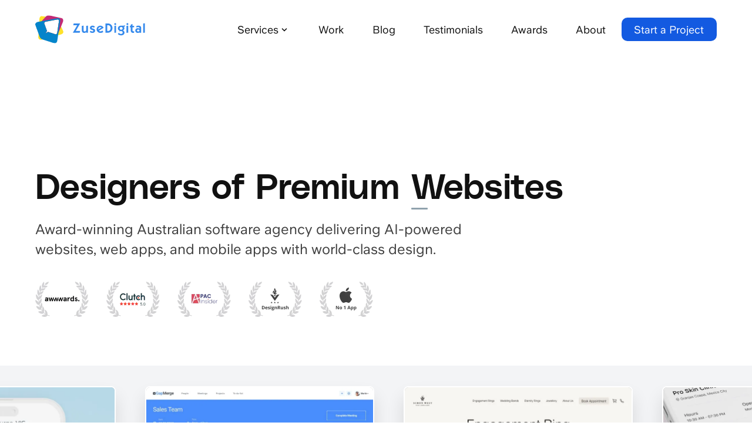

--- FILE ---
content_type: text/html
request_url: https://zusedigital.com/
body_size: 46116
content:
<!doctype html><html lang="en"><head><meta charset="utf-8"><meta content="ie=edge" http-equiv="x-ua-compatible"><meta content="width=device-width,initial-scale=1,shrink-to-fit=no" name="viewport"><meta content="Gatsby 5.15.0" name="generator"><meta content="#ffffff" name="theme-color"><meta content="Zuse Digital" name="apple-mobile-web-app-title"><meta content="width=device-width,initial-scale=1" data-gatsby-head="true" name="viewport"><meta content="Transform your business with award-winning web, mobile, AI, and design solutions from Zuse Digital, Australia’s top-rated agency. Partner with us and grow!" data-gatsby-head="true" name="description"><meta content="Zuse Digital, Digital agency, Award winning digital agency, 
Human-centred design agency, UI/UX agency, Superior digital products, Website design, Web development, Web apps, Mobile app development, Mobile apps, SaaS platforms, Custom software development, Digital products, Digital experiences, User experience (UX), User interface (UI), UX design, UI design, Discovery workshop, Prototype design, Information Architecture (IA), Responsive design, WordPress, ReactJS, AngularJS, API &amp; Database, React Native, eCommerce, Shopify, Magento, Melbourne digital agency, Sydney digital agency, London digital agency, Global organisations, Start-ups" data-gatsby-head="true" name="keywords"><meta content="index, follow" data-gatsby-head="true" name="robots"><meta content="https://d13fy5c8tglk2k.cloudfront.net/home_thumb_f9125c09de.jpg" data-gatsby-head="true" name="image"><meta content="summary_large_image" data-gatsby-head="true" name="twitter:card"><meta content="Australia’s Award Winning AI &amp; Software Agency- Zuse Digital" data-gatsby-head="true" name="twitter:title"><meta content="https://zusedigital.com/" data-gatsby-head="true" name="twitter:url"><meta content="Transform Your Business with Zuse Digital Australia’s Top Agency" data-gatsby-head="true" name="twitter:description"><meta content="https://d13fy5c8tglk2k.cloudfront.net/home_thumb_f9125c09de.jpg" data-gatsby-head="true" name="twitter:image"><meta content="website" data-gatsby-head="true" property="og:type"><meta content="https://zusedigital.com/" data-gatsby-head="true" property="og:url"><meta content="Australia’s Award Winning AI &amp; Software Agency- Zuse Digital" data-gatsby-head="true" property="og:title"><meta content="Transform Your Business with Zuse Digital Australia’s Top Agency" data-gatsby-head="true" property="og:description"><meta content="https://d13fy5c8tglk2k.cloudfront.net/home_thumb_f9125c09de.jpg" data-gatsby-head="true" property="og:image"><style data-href="/styles.43424e241d5da206b25f.css" data-identity="gatsby-global-css">[data-sal]{transition-delay:0s;transition-delay:var(--sal-delay,0s);transition-duration:.2s;transition-duration:var(--sal-duration,.2s);transition-timing-function:ease;transition-timing-function:var(--sal-easing,ease)}[data-sal][data-sal-duration="200"]{transition-duration:.2s}[data-sal][data-sal-duration="250"]{transition-duration:.25s}[data-sal][data-sal-duration="300"]{transition-duration:.3s}[data-sal][data-sal-duration="350"]{transition-duration:.35s}[data-sal][data-sal-duration="400"]{transition-duration:.4s}[data-sal][data-sal-duration="450"]{transition-duration:.45s}[data-sal][data-sal-duration="500"]{transition-duration:.5s}[data-sal][data-sal-duration="550"]{transition-duration:.55s}[data-sal][data-sal-duration="600"]{transition-duration:.6s}[data-sal][data-sal-duration="650"]{transition-duration:.65s}[data-sal][data-sal-duration="700"]{transition-duration:.7s}[data-sal][data-sal-duration="750"]{transition-duration:.75s}[data-sal][data-sal-duration="800"]{transition-duration:.8s}[data-sal][data-sal-duration="850"]{transition-duration:.85s}[data-sal][data-sal-duration="900"]{transition-duration:.9s}[data-sal][data-sal-duration="950"]{transition-duration:.95s}[data-sal][data-sal-duration="1000"]{transition-duration:1s}[data-sal][data-sal-duration="1050"]{transition-duration:1.05s}[data-sal][data-sal-duration="1100"]{transition-duration:1.1s}[data-sal][data-sal-duration="1150"]{transition-duration:1.15s}[data-sal][data-sal-duration="1200"]{transition-duration:1.2s}[data-sal][data-sal-duration="1250"]{transition-duration:1.25s}[data-sal][data-sal-duration="1300"]{transition-duration:1.3s}[data-sal][data-sal-duration="1350"]{transition-duration:1.35s}[data-sal][data-sal-duration="1400"]{transition-duration:1.4s}[data-sal][data-sal-duration="1450"]{transition-duration:1.45s}[data-sal][data-sal-duration="1500"]{transition-duration:1.5s}[data-sal][data-sal-duration="1550"]{transition-duration:1.55s}[data-sal][data-sal-duration="1600"]{transition-duration:1.6s}[data-sal][data-sal-duration="1650"]{transition-duration:1.65s}[data-sal][data-sal-duration="1700"]{transition-duration:1.7s}[data-sal][data-sal-duration="1750"]{transition-duration:1.75s}[data-sal][data-sal-duration="1800"]{transition-duration:1.8s}[data-sal][data-sal-duration="1850"]{transition-duration:1.85s}[data-sal][data-sal-duration="1900"]{transition-duration:1.9s}[data-sal][data-sal-duration="1950"]{transition-duration:1.95s}[data-sal][data-sal-duration="2000"]{transition-duration:2s}[data-sal][data-sal-delay="50"]{transition-delay:.05s}[data-sal][data-sal-delay="100"]{transition-delay:.1s}[data-sal][data-sal-delay="150"]{transition-delay:.15s}[data-sal][data-sal-delay="200"]{transition-delay:.2s}[data-sal][data-sal-delay="250"]{transition-delay:.25s}[data-sal][data-sal-delay="300"]{transition-delay:.3s}[data-sal][data-sal-delay="350"]{transition-delay:.35s}[data-sal][data-sal-delay="400"]{transition-delay:.4s}[data-sal][data-sal-delay="450"]{transition-delay:.45s}[data-sal][data-sal-delay="500"]{transition-delay:.5s}[data-sal][data-sal-delay="550"]{transition-delay:.55s}[data-sal][data-sal-delay="600"]{transition-delay:.6s}[data-sal][data-sal-delay="650"]{transition-delay:.65s}[data-sal][data-sal-delay="700"]{transition-delay:.7s}[data-sal][data-sal-delay="750"]{transition-delay:.75s}[data-sal][data-sal-delay="800"]{transition-delay:.8s}[data-sal][data-sal-delay="850"]{transition-delay:.85s}[data-sal][data-sal-delay="900"]{transition-delay:.9s}[data-sal][data-sal-delay="950"]{transition-delay:.95s}[data-sal][data-sal-delay="1000"]{transition-delay:1s}[data-sal][data-sal-easing=linear]{transition-timing-function:linear}[data-sal][data-sal-easing=ease]{transition-timing-function:ease}[data-sal][data-sal-easing=ease-in]{transition-timing-function:ease-in}[data-sal][data-sal-easing=ease-out]{transition-timing-function:ease-out}[data-sal][data-sal-easing=ease-in-out]{transition-timing-function:ease-in-out}[data-sal][data-sal-easing=ease-in-cubic]{transition-timing-function:cubic-bezier(.55,.055,.675,.19)}[data-sal][data-sal-easing=ease-out-cubic]{transition-timing-function:cubic-bezier(.215,.61,.355,1)}[data-sal][data-sal-easing=ease-in-out-cubic]{transition-timing-function:cubic-bezier(.645,.045,.355,1)}[data-sal][data-sal-easing=ease-in-circ]{transition-timing-function:cubic-bezier(.6,.04,.98,.335)}[data-sal][data-sal-easing=ease-out-circ]{transition-timing-function:cubic-bezier(.075,.82,.165,1)}[data-sal][data-sal-easing=ease-in-out-circ]{transition-timing-function:cubic-bezier(.785,.135,.15,.86)}[data-sal][data-sal-easing=ease-in-expo]{transition-timing-function:cubic-bezier(.95,.05,.795,.035)}[data-sal][data-sal-easing=ease-out-expo]{transition-timing-function:cubic-bezier(.19,1,.22,1)}[data-sal][data-sal-easing=ease-in-out-expo]{transition-timing-function:cubic-bezier(1,0,0,1)}[data-sal][data-sal-easing=ease-in-quad]{transition-timing-function:cubic-bezier(.55,.085,.68,.53)}[data-sal][data-sal-easing=ease-out-quad]{transition-timing-function:cubic-bezier(.25,.46,.45,.94)}[data-sal][data-sal-easing=ease-in-out-quad]{transition-timing-function:cubic-bezier(.455,.03,.515,.955)}[data-sal][data-sal-easing=ease-in-quart]{transition-timing-function:cubic-bezier(.895,.03,.685,.22)}[data-sal][data-sal-easing=ease-out-quart]{transition-timing-function:cubic-bezier(.165,.84,.44,1)}[data-sal][data-sal-easing=ease-in-out-quart]{transition-timing-function:cubic-bezier(.77,0,.175,1)}[data-sal][data-sal-easing=ease-in-quint]{transition-timing-function:cubic-bezier(.755,.05,.855,.06)}[data-sal][data-sal-easing=ease-out-quint]{transition-timing-function:cubic-bezier(.23,1,.32,1)}[data-sal][data-sal-easing=ease-in-out-quint]{transition-timing-function:cubic-bezier(.86,0,.07,1)}[data-sal][data-sal-easing=ease-in-sine]{transition-timing-function:cubic-bezier(.47,0,.745,.715)}[data-sal][data-sal-easing=ease-out-sine]{transition-timing-function:cubic-bezier(.39,.575,.565,1)}[data-sal][data-sal-easing=ease-in-out-sine]{transition-timing-function:cubic-bezier(.445,.05,.55,.95)}[data-sal][data-sal-easing=ease-in-back]{transition-timing-function:cubic-bezier(.6,-.28,.735,.045)}[data-sal][data-sal-easing=ease-out-back]{transition-timing-function:cubic-bezier(.175,.885,.32,1.275)}[data-sal][data-sal-easing=ease-in-out-back]{transition-timing-function:cubic-bezier(.68,-.55,.265,1.55)}[data-sal|=fade]{opacity:0;transition-property:opacity}[data-sal|=fade].sal-animate,body.sal-disabled [data-sal|=fade]{opacity:1}[data-sal|=slide]{opacity:0;transition-property:opacity,transform}[data-sal=slide-up]{transform:translateY(20%)}[data-sal=slide-down]{transform:translateY(-20%)}[data-sal=slide-left]{transform:translateX(20%)}[data-sal=slide-right]{transform:translateX(-20%)}[data-sal|=slide].sal-animate,body.sal-disabled [data-sal|=slide]{opacity:1;transform:none}[data-sal|=zoom]{opacity:0;transition-property:opacity,transform}[data-sal=zoom-in]{transform:scale(.5)}[data-sal=zoom-out]{transform:scale(1.1)}[data-sal|=zoom].sal-animate,body.sal-disabled [data-sal|=zoom]{opacity:1;transform:none}[data-sal|=flip]{-webkit-backface-visibility:hidden;backface-visibility:hidden;transition-property:transform}[data-sal=flip-left]{transform:perspective(2000px) rotateY(-91deg)}[data-sal=flip-right]{transform:perspective(2000px) rotateY(91deg)}[data-sal=flip-up]{transform:perspective(2000px) rotateX(-91deg)}[data-sal=flip-down]{transform:perspective(2000px) rotateX(91deg)}[data-sal|=flip].sal-animate,body.sal-disabled [data-sal|=flip]{transform:none}*,:after,:before{--tw-border-spacing-x:0;--tw-border-spacing-y:0;--tw-translate-x:0;--tw-translate-y:0;--tw-rotate:0;--tw-skew-x:0;--tw-skew-y:0;--tw-scale-x:1;--tw-scale-y:1;--tw-pan-x: ;--tw-pan-y: ;--tw-pinch-zoom: ;--tw-scroll-snap-strictness:proximity;--tw-gradient-from-position: ;--tw-gradient-via-position: ;--tw-gradient-to-position: ;--tw-ordinal: ;--tw-slashed-zero: ;--tw-numeric-figure: ;--tw-numeric-spacing: ;--tw-numeric-fraction: ;--tw-ring-inset: ;--tw-ring-offset-width:0px;--tw-ring-offset-color:#fff;--tw-ring-color:rgba(59,130,246,.5);--tw-ring-offset-shadow:0 0 #0000;--tw-ring-shadow:0 0 #0000;--tw-shadow:0 0 #0000;--tw-shadow-colored:0 0 #0000;--tw-blur: ;--tw-brightness: ;--tw-contrast: ;--tw-grayscale: ;--tw-hue-rotate: ;--tw-invert: ;--tw-saturate: ;--tw-sepia: ;--tw-drop-shadow: ;--tw-backdrop-blur: ;--tw-backdrop-brightness: ;--tw-backdrop-contrast: ;--tw-backdrop-grayscale: ;--tw-backdrop-hue-rotate: ;--tw-backdrop-invert: ;--tw-backdrop-opacity: ;--tw-backdrop-saturate: ;--tw-backdrop-sepia: ;--tw-contain-size: ;--tw-contain-layout: ;--tw-contain-paint: ;--tw-contain-style: }::backdrop{--tw-border-spacing-x:0;--tw-border-spacing-y:0;--tw-translate-x:0;--tw-translate-y:0;--tw-rotate:0;--tw-skew-x:0;--tw-skew-y:0;--tw-scale-x:1;--tw-scale-y:1;--tw-pan-x: ;--tw-pan-y: ;--tw-pinch-zoom: ;--tw-scroll-snap-strictness:proximity;--tw-gradient-from-position: ;--tw-gradient-via-position: ;--tw-gradient-to-position: ;--tw-ordinal: ;--tw-slashed-zero: ;--tw-numeric-figure: ;--tw-numeric-spacing: ;--tw-numeric-fraction: ;--tw-ring-inset: ;--tw-ring-offset-width:0px;--tw-ring-offset-color:#fff;--tw-ring-color:rgba(59,130,246,.5);--tw-ring-offset-shadow:0 0 #0000;--tw-ring-shadow:0 0 #0000;--tw-shadow:0 0 #0000;--tw-shadow-colored:0 0 #0000;--tw-blur: ;--tw-brightness: ;--tw-contrast: ;--tw-grayscale: ;--tw-hue-rotate: ;--tw-invert: ;--tw-saturate: ;--tw-sepia: ;--tw-drop-shadow: ;--tw-backdrop-blur: ;--tw-backdrop-brightness: ;--tw-backdrop-contrast: ;--tw-backdrop-grayscale: ;--tw-backdrop-hue-rotate: ;--tw-backdrop-invert: ;--tw-backdrop-opacity: ;--tw-backdrop-saturate: ;--tw-backdrop-sepia: ;--tw-contain-size: ;--tw-contain-layout: ;--tw-contain-paint: ;--tw-contain-style: }/*
! tailwindcss v3.4.19 | MIT License | https://tailwindcss.com
*/*,:after,:before{border:0 solid #e5e7eb;box-sizing:border-box}:after,:before{--tw-content:""}:host,html{-webkit-text-size-adjust:100%;font-feature-settings:normal;-webkit-tap-highlight-color:transparent;font-family:ui-sans-serif,system-ui,sans-serif,Apple Color Emoji,Segoe UI Emoji,Segoe UI Symbol,Noto Color Emoji;font-variation-settings:normal;line-height:1.5;-moz-tab-size:4;-o-tab-size:4;tab-size:4}body{line-height:inherit;margin:0}hr{border-top-width:1px;color:inherit;height:0}abbr:where([title]){-webkit-text-decoration:underline dotted;text-decoration:underline dotted}h1,h2,h3,h4,h5,h6{font-size:inherit;font-weight:inherit}a{color:inherit;text-decoration:inherit}b,strong{font-weight:bolder}code,kbd,pre,samp{font-feature-settings:normal;font-family:ui-monospace,SFMono-Regular,Menlo,Monaco,Consolas,Liberation Mono,Courier New,monospace;font-size:1em;font-variation-settings:normal}small{font-size:80%}sub,sup{font-size:75%;line-height:0;position:relative;vertical-align:baseline}sub{bottom:-.25em}sup{top:-.5em}table{border-collapse:collapse;border-color:inherit;text-indent:0}button,input,optgroup,select,textarea{font-feature-settings:inherit;color:inherit;font-family:inherit;font-size:100%;font-variation-settings:inherit;font-weight:inherit;letter-spacing:inherit;line-height:inherit;margin:0;padding:0}button,select{text-transform:none}button,input:where([type=button]),input:where([type=reset]),input:where([type=submit]){-webkit-appearance:button;background-color:transparent;background-image:none}:-moz-focusring{outline:auto}:-moz-ui-invalid{box-shadow:none}progress{vertical-align:baseline}::-webkit-inner-spin-button,::-webkit-outer-spin-button{height:auto}[type=search]{-webkit-appearance:textfield;outline-offset:-2px}::-webkit-search-decoration{-webkit-appearance:none}::-webkit-file-upload-button{-webkit-appearance:button;font:inherit}summary{display:list-item}blockquote,dd,dl,figure,h1,h2,h3,h4,h5,h6,hr,p,pre{margin:0}fieldset{margin:0}fieldset,legend{padding:0}menu,ol,ul{list-style:none;margin:0;padding:0}dialog{padding:0}textarea{resize:vertical}input::-moz-placeholder,textarea::-moz-placeholder{color:#9ca3af;opacity:1}input::placeholder,textarea::placeholder{color:#9ca3af;opacity:1}[role=button],button{cursor:pointer}:disabled{cursor:default}audio,canvas,embed,iframe,img,object,svg,video{display:block;vertical-align:middle}img,video{height:auto;max-width:100%}[hidden]:where(:not([hidden=until-found])){display:none}.container{width:100%}@media (min-width:640px){.container{max-width:640px}}@media (min-width:768px){.container{max-width:768px}}@media (min-width:1025px){.container{max-width:1025px}}@media (min-width:1280px){.container{max-width:1280px}}@media (min-width:1536px){.container{max-width:1536px}}.sr-only{clip:rect(0,0,0,0);border-width:0;height:1px;margin:-1px;overflow:hidden;padding:0;position:absolute;white-space:nowrap;width:1px}.visible{visibility:visible}.invisible{visibility:hidden}.collapse{visibility:collapse}.static{position:static}.fixed{position:fixed}.absolute{position:absolute}.relative{position:relative}.sticky{position:sticky}.\!left-\[0\]{left:0!important}.-bottom-\[16px\]{bottom:-16px}.-bottom-\[18px\]{bottom:-18px}.-bottom-\[22px\]{bottom:-22px}.-bottom-\[6px\]{bottom:-6px}.-left-\[40px\]{left:-40px}.-left-\[54px\]{left:-54px}.-right-\[40px\]{right:-40px}.-right-\[53px\]{right:-53px}.-right-\[690px\]{right:-690px}.-top-\[305px\]{top:-305px}.-top-\[3rem\]{top:-3rem}.-top-\[9px\]{top:-9px}.bottom-0,.bottom-\[0\]{bottom:0}.bottom-\[11px\]{bottom:11px}.bottom-\[16px\]{bottom:16px}.bottom-\[3px\]{bottom:3px}.bottom-\[75px\]{bottom:75px}.left-0,.left-\[0\]{left:0}.left-\[10px\]{left:10px}.left-\[18px\]{left:18px}.left-\[25px\]{left:25px}.left-\[26px\]{left:26px}.left-\[calc\(100\%_\+_5rem\)\]{left:calc(100% + 5rem)}.right-0,.right-\[0\]{right:0}.right-\[14px\]{right:14px}.right-\[15px\]{right:15px}.right-\[17px\]{right:17px}.right-\[63px\]{right:63px}.right-\[8px\]{right:8px}.right-auto{right:auto}.top-0{top:0}.top-2\/4{top:50%}.top-\[0\]{top:0}.top-\[108px\]{top:108px}.top-\[10px\]{top:10px}.top-\[158px\]{top:158px}.top-\[15px\]{top:15px}.top-\[20px\]{top:20px}.top-\[2px\]{top:2px}.top-\[33px\]{top:33px}.top-\[350px\]{top:350px}.top-\[3px\]{top:3px}.top-\[4px\]{top:4px}.top-\[60px\]{top:60px}.top-\[70\%\]{top:70%}.top-full{top:100%}.-z-\[1\]{z-index:-1}.z-0{z-index:0}.z-\[10\]{z-index:10}.z-\[11\]{z-index:11}.z-\[1\]{z-index:1}.z-\[2\]{z-index:2}.\!m-\[0\]{margin:0!important}.m-0{margin:0}.m-auto{margin:auto}.-mx-\[10px\]{margin-left:-10px;margin-right:-10px}.-mx-\[20px\]{margin-left:-20px;margin-right:-20px}.mx-\[20px\]{margin-left:20px;margin-right:20px}.mx-\[25px\]{margin-left:25px;margin-right:25px}.mx-\[auto\],.mx-auto{margin-left:auto;margin-right:auto}.my-\[0\]{margin-bottom:0;margin-top:0}.my-\[30px\]{margin-bottom:30px;margin-top:30px}.-mb-\[10px\]{margin-bottom:-10px}.-mb-\[305px\]{margin-bottom:-305px}.-ml-\[19px\]{margin-left:-19px}.-ml-\[4px\]{margin-left:-4px}.-ml-\[5px\]{margin-left:-5px}.-mr-\[19px\]{margin-right:-19px}.mb-0{margin-bottom:0}.mb-\[100px\]{margin-bottom:100px}.mb-\[10px\]{margin-bottom:10px}.mb-\[11px\]{margin-bottom:11px}.mb-\[12px\]{margin-bottom:12px}.mb-\[13px\]{margin-bottom:13px}.mb-\[146px\]{margin-bottom:146px}.mb-\[14px\]{margin-bottom:14px}.mb-\[150px\]{margin-bottom:150px}.mb-\[15px\]{margin-bottom:15px}.mb-\[16px\]{margin-bottom:16px}.mb-\[17px\]{margin-bottom:17px}.mb-\[18px\]{margin-bottom:18px}.mb-\[19px\]{margin-bottom:19px}.mb-\[20px\]{margin-bottom:20px}.mb-\[22px\]{margin-bottom:22px}.mb-\[23px\]{margin-bottom:23px}.mb-\[248px\]{margin-bottom:248px}.mb-\[24px\]{margin-bottom:24px}.mb-\[250px\]{margin-bottom:250px}.mb-\[25px\]{margin-bottom:25px}.mb-\[26px\]{margin-bottom:26px}.mb-\[27px\]{margin-bottom:27px}.mb-\[28px\]{margin-bottom:28px}.mb-\[29px\]{margin-bottom:29px}.mb-\[30px\]{margin-bottom:30px}.mb-\[31px\]{margin-bottom:31px}.mb-\[32px\]{margin-bottom:32px}.mb-\[33px\]{margin-bottom:33px}.mb-\[35\%\]{margin-bottom:35%}.mb-\[35px\]{margin-bottom:35px}.mb-\[36px\]{margin-bottom:36px}.mb-\[37px\]{margin-bottom:37px}.mb-\[38px\]{margin-bottom:38px}.mb-\[3px\]{margin-bottom:3px}.mb-\[40px\]{margin-bottom:40px}.mb-\[42px\]{margin-bottom:42px}.mb-\[43px\]{margin-bottom:43px}.mb-\[44px\]{margin-bottom:44px}.mb-\[45px\]{margin-bottom:45px}.mb-\[48px\]{margin-bottom:48px}.mb-\[4px\]{margin-bottom:4px}.mb-\[50px\]{margin-bottom:50px}.mb-\[54px\]{margin-bottom:54px}.mb-\[55px\]{margin-bottom:55px}.mb-\[58px\]{margin-bottom:58px}.mb-\[5px\]{margin-bottom:5px}.mb-\[60px\]{margin-bottom:60px}.mb-\[62px\]{margin-bottom:62px}.mb-\[65px\]{margin-bottom:65px}.mb-\[6px\]{margin-bottom:6px}.mb-\[70px\]{margin-bottom:70px}.mb-\[80px\]{margin-bottom:80px}.mb-\[8px\]{margin-bottom:8px}.mb-\[91px\]{margin-bottom:91px}.mb-\[95px\]{margin-bottom:95px}.mb-\[9px\]{margin-bottom:9px}.ml-0{margin-left:0}.ml-\[10px\]{margin-left:10px}.ml-\[12px\]{margin-left:12px}.ml-\[15px\]{margin-left:15px}.ml-\[19px\]{margin-left:19px}.ml-\[20px\]{margin-left:20px}.ml-\[26px\]{margin-left:26px}.ml-\[30px\]{margin-left:30px}.ml-\[3px\]{margin-left:3px}.ml-\[5px\]{margin-left:5px}.ml-\[60px\]{margin-left:60px}.ml-\[8px\]{margin-left:8px}.ml-auto{margin-left:auto}.mr-0{margin-right:0}.mr-\[10px\]{margin-right:10px}.mr-\[12px\]{margin-right:12px}.mr-\[14px\]{margin-right:14px}.mr-\[15px\]{margin-right:15px}.mr-\[18px\]{margin-right:18px}.mr-\[20px\]{margin-right:20px}.mr-\[23px\]{margin-right:23px}.mr-\[28px\]{margin-right:28px}.mr-\[30px\]{margin-right:30px}.mr-\[35px\]{margin-right:35px}.mr-\[3px\]{margin-right:3px}.mr-\[6px\]{margin-right:6px}.mr-\[7px\]{margin-right:7px}.mr-\[8px\]{margin-right:8px}.mr-auto{margin-right:auto}.mt-0{margin-top:0}.mt-2{margin-top:.5rem}.mt-\[100px\]{margin-top:100px}.mt-\[10px\]{margin-top:10px}.mt-\[14px\]{margin-top:14px}.mt-\[150px\]{margin-top:150px}.mt-\[15px\]{margin-top:15px}.mt-\[16px\]{margin-top:16px}.mt-\[17px\]{margin-top:17px}.mt-\[18px\]{margin-top:18px}.mt-\[19\%\]{margin-top:19%}.mt-\[205px\]{margin-top:205px}.mt-\[20px\]{margin-top:20px}.mt-\[22px\]{margin-top:22px}.mt-\[240px\]{margin-top:240px}.mt-\[24px\]{margin-top:24px}.mt-\[29px\]{margin-top:29px}.mt-\[2px\]{margin-top:2px}.mt-\[30px\]{margin-top:30px}.mt-\[32px\]{margin-top:32px}.mt-\[36px\]{margin-top:36px}.mt-\[37px\]{margin-top:37px}.mt-\[3px\]{margin-top:3px}.mt-\[45px\]{margin-top:45px}.mt-\[47px\]{margin-top:47px}.mt-\[4px\]{margin-top:4px}.mt-\[50px\]{margin-top:50px}.mt-\[51\%\]{margin-top:51%}.mt-\[5px\]{margin-top:5px}.mt-\[60px\]{margin-top:60px}.mt-\[75px\]{margin-top:75px}.mt-\[9px\]{margin-top:9px}.mt-\[auto\]{margin-top:auto}.block{display:block}.inline-block{display:inline-block}.inline{display:inline}.flex{display:flex}.contents{display:contents}.hidden{display:none}.h-0,.h-\[0\]{height:0}.h-\[10px\]{height:10px}.h-\[120px\]{height:120px}.h-\[14px\]{height:14px}.h-\[14rem\]{height:14rem}.h-\[160px\]{height:160px}.h-\[16px\]{height:16px}.h-\[180px\]{height:180px}.h-\[18px\]{height:18px}.h-\[20px\]{height:20px}.h-\[21px\]{height:21px}.h-\[24px\]{height:24px}.h-\[25px\]{height:25px}.h-\[26px\]{height:26px}.h-\[28px\]{height:28px}.h-\[29px\]{height:29px}.h-\[2px\]{height:2px}.h-\[303px\]{height:303px}.h-\[30px\]{height:30px}.h-\[32px\]{height:32px}.h-\[34px\]{height:34px}.h-\[36px\]{height:36px}.h-\[37px\]{height:37px}.h-\[38px\]{height:38px}.h-\[39\.5px\]{height:39.5px}.h-\[40\.77vw\]{height:40.77vw}.h-\[40px\]{height:40px}.h-\[42px\]{height:42px}.h-\[43px\]{height:43px}.h-\[46\.154vw\]{height:46.154vw}.h-\[46px\]{height:46px}.h-\[48px\]{height:48px}.h-\[50px\]{height:50px}.h-\[54px\]{height:54px}.h-\[55px\]{height:55px}.h-\[58px\]{height:58px}.h-\[60px\]{height:60px}.h-\[63px\]{height:63px}.h-\[66px\]{height:66px}.h-\[67\.18vw\]{height:67.18vw}.h-\[70px\]{height:70px}.h-\[94\.595vw\]{height:94.595vw}.h-\[calc\(100\%_-_60px\)\]{height:calc(100% - 60px)}.h-auto{height:auto}.h-full{height:100%}.h-px{height:1px}.max-h-\[100px\]{max-height:100px}.max-h-\[1296px\]{max-height:1296px}.max-h-\[30px\]{max-height:30px}.max-h-\[32px\]{max-height:32px}.max-h-\[40px\]{max-height:40px}.max-h-\[50px\]{max-height:50px}.max-h-\[64px\]{max-height:64px}.min-h-\[100px\]{min-height:100px}.min-h-\[180px\]{min-height:180px}.min-h-\[227px\]{min-height:227px}.min-h-\[320px\]{min-height:320px}.min-h-\[32px\]{min-height:32px}.min-h-\[40\.77vw\]{min-height:40.77vw}.min-h-\[46\.154vw\]{min-height:46.154vw}.min-h-\[46\.317vw\]{min-height:46.317vw}.min-h-\[540px\]{min-height:540px}.min-h-\[94\.595vw\]{min-height:94.595vw}.w-1\/2{width:50%}.w-\[0\]{width:0}.w-\[100\%\]{width:100%}.w-\[100px\]{width:100px}.w-\[101px\]{width:101px}.w-\[102px\]{width:102px}.w-\[107px\]{width:107px}.w-\[108px\]{width:108px}.w-\[1100px\]{width:1100px}.w-\[110px\]{width:110px}.w-\[111px\]{width:111px}.w-\[116px\]{width:116px}.w-\[11px\]{width:11px}.w-\[120px\]{width:120px}.w-\[123px\]{width:123px}.w-\[129px\]{width:129px}.w-\[130px\]{width:130px}.w-\[132px\]{width:132px}.w-\[136px\]{width:136px}.w-\[137px\]{width:137px}.w-\[144px\]{width:144px}.w-\[14px\]{width:14px}.w-\[14rem\]{width:14rem}.w-\[150px\]{width:150px}.w-\[152px\]{width:152px}.w-\[154px\]{width:154px}.w-\[155px\]{width:155px}.w-\[156px\]{width:156px}.w-\[160px\]{width:160px}.w-\[16px\]{width:16px}.w-\[178px\]{width:178px}.w-\[18px\]{width:18px}.w-\[197px\]{width:197px}.w-\[1px\]{width:1px}.w-\[200px\]{width:200px}.w-\[206px\]{width:206px}.w-\[20px\]{width:20px}.w-\[211px\]{width:211px}.w-\[212px\]{width:212px}.w-\[214px\]{width:214px}.w-\[21px\]{width:21px}.w-\[221px\]{width:221px}.w-\[22px\]{width:22px}.w-\[24px\]{width:24px}.w-\[25\%\]{width:25%}.w-\[25px\]{width:25px}.w-\[268px\]{width:268px}.w-\[28px\]{width:28px}.w-\[2px\]{width:2px}.w-\[30px\]{width:30px}.w-\[314px\]{width:314px}.w-\[322px\]{width:322px}.w-\[350px\]{width:350px}.w-\[38px\]{width:38px}.w-\[40px\]{width:40px}.w-\[41\.698\%\]{width:41.698%}.w-\[46\%\]{width:46%}.w-\[46\.411vw\]{width:46.411vw}.w-\[47\.048\%\]{width:47.048%}.w-\[470px\]{width:470px}.w-\[48\.155\%\]{width:48.155%}.w-\[481px\]{width:481px}.w-\[482px\]{width:482px}.w-\[49\.262\%\]{width:49.262%}.w-\[50\%\]{width:50%}.w-\[500px\]{width:500px}.w-\[51px\]{width:51px}.w-\[53px\]{width:53px}.w-\[55\.443\%\]{width:55.443%}.w-\[55px\]{width:55px}.w-\[60px\]{width:60px}.w-\[64px\]{width:64px}.w-\[68px\]{width:68px}.w-\[70px\]{width:70px}.w-\[75px\]{width:75px}.w-\[800px\]{width:800px}.w-\[80px\]{width:80px}.w-\[82px\]{width:82px}.w-\[85\%\]{width:85%}.w-\[88px\]{width:88px}.w-\[90\%\]{width:90%}.w-\[90px\]{width:90px}.w-\[calc\(100\%_-_197px\)\]{width:calc(100% - 197px)}.w-\[calc\(100\%_-_84px\)\]{width:calc(100% - 84px)}.w-auto{width:auto}.w-full{width:100%}.min-w-\[206px\]{min-width:206px}.max-w-\[1000px\]{max-width:1000px}.max-w-\[100px\]{max-width:100px}.max-w-\[1017px\]{max-width:1017px}.max-w-\[1046px\]{max-width:1046px}.max-w-\[190px\]{max-width:190px}.max-w-\[200px\]{max-width:200px}.max-w-\[220px\]{max-width:220px}.max-w-\[231px\]{max-width:231px}.max-w-\[258px\]{max-width:258px}.max-w-\[275px\]{max-width:275px}.max-w-\[300px\]{max-width:300px}.max-w-\[30px\]{max-width:30px}.max-w-\[330px\]{max-width:330px}.max-w-\[374px\]{max-width:374px}.max-w-\[387px\]{max-width:387px}.max-w-\[396px\]{max-width:396px}.max-w-\[409px\]{max-width:409px}.max-w-\[40px\]{max-width:40px}.max-w-\[433px\]{max-width:433px}.max-w-\[442px\]{max-width:442px}.max-w-\[447px\]{max-width:447px}.max-w-\[463px\]{max-width:463px}.max-w-\[488px\]{max-width:488px}.max-w-\[500px\]{max-width:500px}.max-w-\[506px\]{max-width:506px}.max-w-\[50px\]{max-width:50px}.max-w-\[51\.706\%\]{max-width:51.706%}.max-w-\[524px\]{max-width:524px}.max-w-\[527px\]{max-width:527px}.max-w-\[529px\]{max-width:529px}.max-w-\[550px\]{max-width:550px}.max-w-\[566px\]{max-width:566px}.max-w-\[580px\]{max-width:580px}.max-w-\[587px\]{max-width:587px}.max-w-\[610px\]{max-width:610px}.max-w-\[637px\]{max-width:637px}.max-w-\[638px\]{max-width:638px}.max-w-\[640px\]{max-width:640px}.max-w-\[64px\]{max-width:64px}.max-w-\[662px\]{max-width:662px}.max-w-\[673px\]{max-width:673px}.max-w-\[689px\]{max-width:689px}.max-w-\[695px\]{max-width:695px}.max-w-\[699px\]{max-width:699px}.max-w-\[723px\]{max-width:723px}.max-w-\[766px\]{max-width:766px}.max-w-\[767px\]{max-width:767px}.max-w-\[825px\]{max-width:825px}.max-w-\[828px\]{max-width:828px}.max-w-\[868px\]{max-width:868px}.max-w-\[984px\]{max-width:984px}.max-w-\[calc\(100\%_-_60px\)\]{max-width:calc(100% - 60px)}.max-w-full{max-width:100%}.grow{flex-grow:1}.origin-left{transform-origin:left}.origin-right{transform-origin:right}.origin-top-left{transform-origin:top left}.-translate-x-\[30px\]{--tw-translate-x:-30px}.-translate-x-\[30px\],.-translate-y-1\/2{transform:translate(var(--tw-translate-x),var(--tw-translate-y)) rotate(var(--tw-rotate)) skewX(var(--tw-skew-x)) skewY(var(--tw-skew-y)) scaleX(var(--tw-scale-x)) scaleY(var(--tw-scale-y))}.-translate-y-1\/2{--tw-translate-y:-50%}.translate-x-\[0\]{--tw-translate-x:0}.translate-x-\[0\],.translate-x-\[20px\]{transform:translate(var(--tw-translate-x),var(--tw-translate-y)) rotate(var(--tw-rotate)) skewX(var(--tw-skew-x)) skewY(var(--tw-skew-y)) scaleX(var(--tw-scale-x)) scaleY(var(--tw-scale-y))}.translate-x-\[20px\]{--tw-translate-x:20px}.translate-y-\[0\]{--tw-translate-y:0}.-rotate-\[35deg\],.translate-y-\[0\]{transform:translate(var(--tw-translate-x),var(--tw-translate-y)) rotate(var(--tw-rotate)) skewX(var(--tw-skew-x)) skewY(var(--tw-skew-y)) scaleX(var(--tw-scale-x)) scaleY(var(--tw-scale-y))}.-rotate-\[35deg\]{--tw-rotate:-35deg}.skew-x-\[0\]{--tw-skew-x:0}.skew-x-\[0\],.skew-y-\[0\]{transform:translate(var(--tw-translate-x),var(--tw-translate-y)) rotate(var(--tw-rotate)) skewX(var(--tw-skew-x)) skewY(var(--tw-skew-y)) scaleX(var(--tw-scale-x)) scaleY(var(--tw-scale-y))}.skew-y-\[0\]{--tw-skew-y:0}.scale-0{--tw-scale-x:0;--tw-scale-y:0}.scale-0,.scale-100{transform:translate(var(--tw-translate-x),var(--tw-translate-y)) rotate(var(--tw-rotate)) skewX(var(--tw-skew-x)) skewY(var(--tw-skew-y)) scaleX(var(--tw-scale-x)) scaleY(var(--tw-scale-y))}.scale-100{--tw-scale-x:1;--tw-scale-y:1}.scale-\[0\.75\]{--tw-scale-x:0.75;--tw-scale-y:0.75}.scale-\[0\.75\],.scale-\[0\.95\]{transform:translate(var(--tw-translate-x),var(--tw-translate-y)) rotate(var(--tw-rotate)) skewX(var(--tw-skew-x)) skewY(var(--tw-skew-y)) scaleX(var(--tw-scale-x)) scaleY(var(--tw-scale-y))}.scale-\[0\.95\]{--tw-scale-x:0.95;--tw-scale-y:0.95}.scale-\[0\.9\]{--tw-scale-x:0.9;--tw-scale-y:0.9}.scale-\[0\.9\],.scale-x-100{transform:translate(var(--tw-translate-x),var(--tw-translate-y)) rotate(var(--tw-rotate)) skewX(var(--tw-skew-x)) skewY(var(--tw-skew-y)) scaleX(var(--tw-scale-x)) scaleY(var(--tw-scale-y))}.scale-x-100{--tw-scale-x:1}.scale-y-100{--tw-scale-y:1}.scale-y-100,.transform{transform:translate(var(--tw-translate-x),var(--tw-translate-y)) rotate(var(--tw-rotate)) skewX(var(--tw-skew-x)) skewY(var(--tw-skew-y)) scaleX(var(--tw-scale-x)) scaleY(var(--tw-scale-y))}.cursor-pointer{cursor:pointer}.resize{resize:both}.flex-col{flex-direction:column}.flex-col-reverse{flex-direction:column-reverse}.flex-wrap{flex-wrap:wrap}.items-start{align-items:flex-start}.items-end{align-items:flex-end}.items-center{align-items:center}.justify-start{justify-content:flex-start}.justify-end{justify-content:flex-end}.justify-center{justify-content:center}.justify-between{justify-content:space-between}.justify-around{justify-content:space-around}.overflow-auto{overflow:auto}.overflow-hidden{overflow:hidden}.rounded-\[100\%\]{border-radius:100%}.rounded-\[10px\]{border-radius:10px}.rounded-\[11px\]{border-radius:11px}.rounded-\[12px\]{border-radius:12px}.rounded-\[18px\]{border-radius:18px}.rounded-\[20px\]{border-radius:20px}.rounded-\[27px\]{border-radius:27px}.rounded-\[30px\]{border-radius:30px}.rounded-\[32px\]{border-radius:32px}.rounded-\[3px\]{border-radius:3px}.rounded-\[4px\]{border-radius:4px}.rounded-\[50\%\]{border-radius:50%}.rounded-\[6px\]{border-radius:6px}.rounded-\[8px\]{border-radius:8px}.rounded-\[9px\]{border-radius:9px}.rounded-md{border-radius:.375rem}.border{border-width:1px}.border-2{border-width:2px}.border-\[\.1rem\]{border-width:.1rem}.border-\[1px\]{border-width:1px}.border-\[7px\]{border-width:7px}.border-b{border-bottom-width:1px}.border-r{border-right-width:1px}.border-t{border-top-width:1px}.border-solid{border-style:solid}.border-\[\#135AE1\]{--tw-border-opacity:1;border-color:rgb(19 90 225/var(--tw-border-opacity,1))}.border-\[\#32455d\]{--tw-border-opacity:1;border-color:rgb(50 69 93/var(--tw-border-opacity,1))}.border-\[\#3489ec\]{--tw-border-opacity:1;border-color:rgb(52 137 236/var(--tw-border-opacity,1))}.border-\[\#FFF\]{--tw-border-opacity:1;border-color:rgb(255 255 255/var(--tw-border-opacity,1))}.border-\[\#e9f0f8\]{--tw-border-opacity:1;border-color:rgb(233 240 248/var(--tw-border-opacity,1))}.border-\[\#fff\]{--tw-border-opacity:1;border-color:rgb(255 255 255/var(--tw-border-opacity,1))}.border-\[rgba\(0\2c 0\2c 0\2c 0\.15\)\]{border-color:rgba(0,0,0,.15)}.border-\[rgba\(0\2c _0\2c _0\2c _0\)\]{border-color:transparent}.border-\[rgba\(17\2c 17\2c 17\2c 0\.5\)\]{border-color:hsla(0,0%,7%,.5)}.border-\[solid\]{border-color:solid}.border-transparent{border-color:transparent}.bg-\[\#135AE1\]{--tw-bg-opacity:1;background-color:rgb(19 90 225/var(--tw-bg-opacity,1))}.bg-\[\#3489ec\]{--tw-bg-opacity:1;background-color:rgb(52 137 236/var(--tw-bg-opacity,1))}.bg-\[\#8FA2AD\]{--tw-bg-opacity:1;background-color:rgb(143 162 173/var(--tw-bg-opacity,1))}.bg-\[\#C4C4C4\]{--tw-bg-opacity:1;background-color:rgb(196 196 196/var(--tw-bg-opacity,1))}.bg-\[\#F1F5F8\]{--tw-bg-opacity:1;background-color:rgb(241 245 248/var(--tw-bg-opacity,1))}.bg-\[\#F7F5F7\]{--tw-bg-opacity:1;background-color:rgb(247 245 247/var(--tw-bg-opacity,1))}.bg-\[\#F7F8FB\]{--tw-bg-opacity:1;background-color:rgb(247 248 251/var(--tw-bg-opacity,1))}.bg-\[\#F7F9FC\]{--tw-bg-opacity:1;background-color:rgb(247 249 252/var(--tw-bg-opacity,1))}.bg-\[\#c9cac6\]{--tw-bg-opacity:1;background-color:rgb(201 202 198/var(--tw-bg-opacity,1))}.bg-\[\#d8d8d8\]{--tw-bg-opacity:1;background-color:rgb(216 216 216/var(--tw-bg-opacity,1))}.bg-\[\#eee\]{--tw-bg-opacity:1;background-color:rgb(238 238 238/var(--tw-bg-opacity,1))}.bg-\[\#f1f5f8\]{--tw-bg-opacity:1;background-color:rgb(241 245 248/var(--tw-bg-opacity,1))}.bg-\[\#f2f2f2\]{--tw-bg-opacity:1;background-color:rgb(242 242 242/var(--tw-bg-opacity,1))}.bg-\[\#f3f3f4\]{--tw-bg-opacity:1;background-color:rgb(243 243 244/var(--tw-bg-opacity,1))}.bg-\[\#f3f4f6\]{--tw-bg-opacity:1;background-color:rgb(243 244 246/var(--tw-bg-opacity,1))}.bg-\[\#f5f5f7\]{--tw-bg-opacity:1;background-color:rgb(245 245 247/var(--tw-bg-opacity,1))}.bg-\[\#f6f9fc\]{--tw-bg-opacity:1;background-color:rgb(246 249 252/var(--tw-bg-opacity,1))}.bg-\[\#f6fafe\]{--tw-bg-opacity:1;background-color:rgb(246 250 254/var(--tw-bg-opacity,1))}.bg-\[\#f7f8fb\]{--tw-bg-opacity:1;background-color:rgb(247 248 251/var(--tw-bg-opacity,1))}.bg-\[\#fefefe\]{--tw-bg-opacity:1;background-color:rgb(254 254 254/var(--tw-bg-opacity,1))}.bg-\[\#fff\]{--tw-bg-opacity:1;background-color:rgb(255 255 255/var(--tw-bg-opacity,1))}.bg-\[rgba\(0\2c 0\2c 0\2c 0\.3\)\]{background-color:rgba(0,0,0,.3)}.bg-\[rgba\(217\2c 217\2c 217\2c 0\.5\)\]{background-color:hsla(0,0%,85%,.5)}.bg-\[rgba\(52\2c _137\2c _236\2c _0\.10\)\]{background-color:rgba(52,137,236,.1)}.bg-transparent{background-color:transparent}.bg-white{--tw-bg-opacity:1;background-color:rgb(255 255 255/var(--tw-bg-opacity,1))}.bg-\[linear-gradient\(90deg\2c _rgba\(86\2c _237\2c _73\2c _1\)_0\%\2c _rgba\(237\2c _89\2c _73\2c _1\)_100\%\)\]{background-image:linear-gradient(90deg,#56ed49,#ed5949)}.bg-cover{background-size:cover}.bg-\[center_top_32px\]{background-position:center top 32px}.bg-\[left_-500px_center\]{background-position:left -500px center}.bg-\[left_16px_top_23px\]{background-position:left 16px top 23px}.bg-\[right_8px_top_26px\]{background-position:right 8px top 26px}.bg-\[top_-90px_right\]{background-position:top -90px right}.bg-center{background-position:50%}.bg-right{background-position:100%}.bg-top{background-position:top}.bg-no-repeat{background-repeat:no-repeat}.fill-\[\#3489ec\]{fill:#3489ec}.stroke-\[\#3489ec\]{stroke:#3489ec}.stroke-\[\#fff\]{stroke:#fff}.stroke-\[4\]{stroke-width:4}.object-cover{-o-object-fit:cover;object-fit:cover}.object-center{-o-object-position:center;object-position:center}.\!p-0{padding:0!important}.p-0{padding:0}.p-\[16px\]{padding:16px}.p-\[17px\]{padding:17px}.p-\[20px\]{padding:20px}.p-\[24px\]{padding:24px}.p-\[25px\]{padding:25px}.p-\[2px\]{padding:2px}.p-\[30px\]{padding:30px}.p-\[6px\]{padding:6px}.px-0{padding-left:0;padding-right:0}.px-4{padding-left:1rem;padding-right:1rem}.px-\[10px\]{padding-left:10px;padding-right:10px}.px-\[12px\]{padding-left:12px;padding-right:12px}.px-\[15px\]{padding-left:15px;padding-right:15px}.px-\[16px\]{padding-left:16px;padding-right:16px}.px-\[18px\]{padding-left:18px;padding-right:18px}.px-\[19px\]{padding-left:19px;padding-right:19px}.px-\[20px\]{padding-left:20px;padding-right:20px}.px-\[22px\]{padding-left:22px;padding-right:22px}.px-\[24px\]{padding-left:24px;padding-right:24px}.px-\[25px\]{padding-left:25px;padding-right:25px}.px-\[28px\]{padding-left:28px;padding-right:28px}.px-\[30px\]{padding-left:30px;padding-right:30px}.px-\[39px\]{padding-left:39px;padding-right:39px}.py-2{padding-bottom:.5rem;padding-top:.5rem}.py-\[0\]{padding-bottom:0;padding-top:0}.py-\[100px\]{padding-bottom:100px;padding-top:100px}.py-\[11\.5px\]{padding-bottom:11.5px;padding-top:11.5px}.py-\[128px\]{padding-bottom:128px;padding-top:128px}.py-\[150px\]{padding-bottom:150px;padding-top:150px}.py-\[18px\]{padding-bottom:18px;padding-top:18px}.py-\[20px\]{padding-bottom:20px;padding-top:20px}.py-\[23\.5px\]{padding-bottom:23.5px;padding-top:23.5px}.py-\[23px\]{padding-bottom:23px;padding-top:23px}.py-\[25px\]{padding-bottom:25px;padding-top:25px}.py-\[26px\]{padding-bottom:26px;padding-top:26px}.py-\[37px\]{padding-bottom:37px;padding-top:37px}.py-\[40px\]{padding-bottom:40px;padding-top:40px}.py-\[43px\]{padding-bottom:43px;padding-top:43px}.py-\[50px\]{padding-bottom:50px;padding-top:50px}.py-\[80px\]{padding-bottom:80px;padding-top:80px}.py-\[90px\]{padding-bottom:90px;padding-top:90px}.pb-0,.pb-\[0\]{padding-bottom:0}.pb-\[100px\]{padding-bottom:100px}.pb-\[10px\]{padding-bottom:10px}.pb-\[111px\]{padding-bottom:111px}.pb-\[12px\]{padding-bottom:12px}.pb-\[130px\]{padding-bottom:130px}.pb-\[137px\]{padding-bottom:137px}.pb-\[155px\]{padding-bottom:155px}.pb-\[159px\]{padding-bottom:159px}.pb-\[15px\]{padding-bottom:15px}.pb-\[168px\]{padding-bottom:168px}.pb-\[183px\]{padding-bottom:183px}.pb-\[20px\]{padding-bottom:20px}.pb-\[226px\]{padding-bottom:226px}.pb-\[23px\]{padding-bottom:23px}.pb-\[26px\]{padding-bottom:26px}.pb-\[31px\]{padding-bottom:31px}.pb-\[34px\]{padding-bottom:34px}.pb-\[38px\]{padding-bottom:38px}.pb-\[40px\]{padding-bottom:40px}.pb-\[43px\]{padding-bottom:43px}.pb-\[44px\]{padding-bottom:44px}.pb-\[45px\]{padding-bottom:45px}.pb-\[48px\]{padding-bottom:48px}.pb-\[50px\]{padding-bottom:50px}.pb-\[52px\]{padding-bottom:52px}.pb-\[55px\]{padding-bottom:55px}.pb-\[5px\]{padding-bottom:5px}.pb-\[64px\]{padding-bottom:64px}.pb-\[70px\]{padding-bottom:70px}.pb-\[71px\]{padding-bottom:71px}.pb-\[74px\]{padding-bottom:74px}.pb-\[77px\]{padding-bottom:77px}.pb-\[7px\]{padding-bottom:7px}.pb-\[80px\]{padding-bottom:80px}.pb-\[90px\]{padding-bottom:90px}.pb-\[91px\]{padding-bottom:91px}.pl-0{padding-left:0}.pl-\[103px\]{padding-left:103px}.pl-\[10px\]{padding-left:10px}.pl-\[12px\]{padding-left:12px}.pl-\[138px\]{padding-left:138px}.pl-\[155px\]{padding-left:155px}.pl-\[158px\]{padding-left:158px}.pl-\[15px\]{padding-left:15px}.pl-\[160px\]{padding-left:160px}.pl-\[164px\]{padding-left:164px}.pl-\[165px\]{padding-left:165px}.pl-\[174px\]{padding-left:174px}.pl-\[20px\]{padding-left:20px}.pl-\[25px\]{padding-left:25px}.pl-\[30px\]{padding-left:30px}.pl-\[40px\]{padding-left:40px}.pl-\[82px\]{padding-left:82px}.pl-\[94px\]{padding-left:94px}.pr-0{padding-right:0}.pr-\[10px\]{padding-right:10px}.pr-\[125px\]{padding-right:125px}.pr-\[15px\]{padding-right:15px}.pr-\[16px\]{padding-right:16px}.pr-\[20px\]{padding-right:20px}.pr-\[30px\]{padding-right:30px}.pr-\[40px\]{padding-right:40px}.pr-\[50px\]{padding-right:50px}.pr-\[70px\]{padding-right:70px}.pr-\[82px\]{padding-right:82px}.pt-0{padding-top:0}.pt-\[101px\]{padding-top:101px}.pt-\[120px\]{padding-top:120px}.pt-\[12px\]{padding-top:12px}.pt-\[130px\]{padding-top:130px}.pt-\[13px\]{padding-top:13px}.pt-\[150px\]{padding-top:150px}.pt-\[155px\]{padding-top:155px}.pt-\[15px\]{padding-top:15px}.pt-\[160px\]{padding-top:160px}.pt-\[173px\]{padding-top:173px}.pt-\[174px\]{padding-top:174px}.pt-\[181px\]{padding-top:181px}.pt-\[188px\]{padding-top:188px}.pt-\[20px\]{padding-top:20px}.pt-\[224px\]{padding-top:224px}.pt-\[226px\]{padding-top:226px}.pt-\[22px\]{padding-top:22px}.pt-\[231px\]{padding-top:231px}.pt-\[23px\]{padding-top:23px}.pt-\[26px\]{padding-top:26px}.pt-\[29px\]{padding-top:29px}.pt-\[30px\]{padding-top:30px}.pt-\[32px\]{padding-top:32px}.pt-\[377px\]{padding-top:377px}.pt-\[37px\]{padding-top:37px}.pt-\[42px\]{padding-top:42px}.pt-\[44px\]{padding-top:44px}.pt-\[48px\]{padding-top:48px}.pt-\[4px\]{padding-top:4px}.pt-\[50px\]{padding-top:50px}.pt-\[54px\]{padding-top:54px}.pt-\[55px\]{padding-top:55px}.pt-\[58px\]{padding-top:58px}.pt-\[60px\]{padding-top:60px}.pt-\[65px\]{padding-top:65px}.pt-\[67px\]{padding-top:67px}.pt-\[70px\]{padding-top:70px}.pt-\[71px\]{padding-top:71px}.pt-\[80px\]{padding-top:80px}.pt-\[81px\]{padding-top:81px}.pt-\[83px\]{padding-top:83px}.pt-\[84px\]{padding-top:84px}.pt-\[91px\]{padding-top:91px}.text-left{text-align:left}.text-center{text-align:center}.text-right{text-align:right}.font-\[\'polysans-neutral\'\]{font-family:polysans-neutral}.font-\[\'universal-sans-500\'\]{font-family:universal-sans-500}.font-\[\'universal-sans-740\'\]{font-family:universal-sans-740}.font-\[GothamMedium\]{font-family:GothamMedium}.font-\[GraphikBold\]{font-family:GraphikBold}.font-\[GraphikMedium\]{font-family:GraphikMedium}.font-\[GraphikRegular\]{font-family:GraphikRegular}.font-\[Inter-Regular\]{font-family:Inter-Regular}.font-\[Montserrat-Regular\]{font-family:Montserrat-Regular}.font-\[PTSerif-Italic\]{font-family:PTSerif-Italic}.font-\[Poppins-SemiBold\]{font-family:Poppins-SemiBold}.font-\[google-sans-regular\]{font-family:google-sans-regular}.font-\[polysans-median\]{font-family:polysans-median}.font-\[polysans-neutral\]{font-family:polysans-neutral}.font-\[polysans-slim\]{font-family:polysans-slim}.font-\[universal-sans-500\]{font-family:universal-sans-500}.font-\[universal-sans-740\]{font-family:universal-sans-740}.\!text-\[0\]{font-size:0!important}.text-\[0\]{font-size:0}.text-\[11px\]{font-size:11px}.text-\[12px\]{font-size:12px}.text-\[13px\]{font-size:13px}.text-\[14px\]{font-size:14px}.text-\[15px\]{font-size:15px}.text-\[16px\]{font-size:16px}.text-\[17px\]{font-size:17px}.text-\[18px\]{font-size:18px}.text-\[200px\]{font-size:200px}.text-\[20px\]{font-size:20px}.text-\[21px\]{font-size:21px}.text-\[22px\]{font-size:22px}.text-\[24px\]{font-size:24px}.text-\[26px\]{font-size:26px}.text-\[27px\]{font-size:27px}.text-\[28px\]{font-size:28px}.text-\[30px\]{font-size:30px}.text-\[32px\]{font-size:32px}.text-\[34px\]{font-size:34px}.text-\[36px\]{font-size:36px}.text-\[38px\]{font-size:38px}.text-\[40px\]{font-size:40px}.text-\[48px\]{font-size:48px}.text-\[50px\]{font-size:50px}.text-\[57px\]{font-size:57px}.text-\[60px\]{font-size:60px}.text-\[90px\]{font-size:90px}.font-normal{font-weight:400}.uppercase{text-transform:uppercase}.normal-case{text-transform:none}.italic{font-style:italic}.not-italic{font-style:normal}.leading-\[\.79\]{line-height:.79}.leading-\[0\.8\]{line-height:.8}.leading-\[1\.08\]{line-height:1.08}.leading-\[1\.1\]{line-height:1.1}.leading-\[1\.24\]{line-height:1.24}.leading-\[1\.26\]{line-height:1.26}.leading-\[1\.2\]{line-height:1.2}.leading-\[1\.36\]{line-height:1.36}.leading-\[1\.3\]{line-height:1.3}.leading-\[1\.45\]{line-height:1.45}.leading-\[1\.4\]{line-height:1.4}.leading-\[1\.55\]{line-height:1.55}.leading-\[1\.5\]{line-height:1.5}.leading-\[1\.63\]{line-height:1.63}.leading-\[1\.73\]{line-height:1.73}.leading-\[111px\]{line-height:111px}.leading-\[13px\]{line-height:13px}.leading-\[14px\]{line-height:14px}.leading-\[15\.61px\]{line-height:15.61px}.leading-\[18px\]{line-height:18px}.leading-\[20\.07px\]{line-height:20.07px}.leading-\[20px\]{line-height:20px}.leading-\[22px\]{line-height:22px}.leading-\[23px\]{line-height:23px}.leading-\[24px\]{line-height:24px}.leading-\[25px\]{line-height:25px}.leading-\[26px\]{line-height:26px}.leading-\[28px\]{line-height:28px}.leading-\[29px\]{line-height:29px}.leading-\[30px\]{line-height:30px}.leading-\[32px\]{line-height:32px}.leading-\[33\.8px\]{line-height:33.8px}.leading-\[34px\]{line-height:34px}.leading-\[36px\]{line-height:36px}.leading-\[37px\]{line-height:37px}.leading-\[40px\]{line-height:40px}.leading-\[42px\]{line-height:42px}.leading-\[46px\]{line-height:46px}.leading-\[52px\]{line-height:52px}.leading-\[54px\]{line-height:54px}.leading-\[57px\]{line-height:57px}.leading-\[60px\]{line-height:60px}.leading-\[69px\]{line-height:69px}.leading-\[72px\]{line-height:72px}.leading-\[normal\]{line-height:normal}.leading-normal{line-height:1.5}.leading-tight{line-height:1.25}.-tracking-\[0\.25px\]{letter-spacing:-.25px}.-tracking-\[0\.5px\]{letter-spacing:-.5px}.tracking-\[0\]{letter-spacing:0}.tracking-\[1\.18px\]{letter-spacing:1.18px}.tracking-\[1px\]{letter-spacing:1px}.tracking-\[normal\]{letter-spacing:normal}.text-\[\#000\]{--tw-text-opacity:1;color:rgb(0 0 0/var(--tw-text-opacity,1))}.text-\[\#048001\]{--tw-text-opacity:1;color:rgb(4 128 1/var(--tw-text-opacity,1))}.text-\[\#050411\]{--tw-text-opacity:1;color:rgb(5 4 17/var(--tw-text-opacity,1))}.text-\[\#111\]{--tw-text-opacity:1;color:rgb(17 17 17/var(--tw-text-opacity,1))}.text-\[\#202124\]{--tw-text-opacity:1;color:rgb(32 33 36/var(--tw-text-opacity,1))}.text-\[\#2F77EB\]{--tw-text-opacity:1;color:rgb(47 119 235/var(--tw-text-opacity,1))}.text-\[\#32455d\]{--tw-text-opacity:1;color:rgb(50 69 93/var(--tw-text-opacity,1))}.text-\[\#3489EC\]{--tw-text-opacity:1;color:rgb(52 137 236/var(--tw-text-opacity,1))}.text-\[\#414141\]{--tw-text-opacity:1;color:rgb(65 65 65/var(--tw-text-opacity,1))}.text-\[\#425366\]{--tw-text-opacity:1;color:rgb(66 83 102/var(--tw-text-opacity,1))}.text-\[\#535f80\]{--tw-text-opacity:1;color:rgb(83 95 128/var(--tw-text-opacity,1))}.text-\[\#5f6368\]{--tw-text-opacity:1;color:rgb(95 99 104/var(--tw-text-opacity,1))}.text-\[\#EC3434\]{--tw-text-opacity:1;color:rgb(236 52 52/var(--tw-text-opacity,1))}.text-\[\#aaa\]{--tw-text-opacity:1;color:rgb(170 170 170/var(--tw-text-opacity,1))}.text-\[\#fff\]{--tw-text-opacity:1;color:rgb(255 255 255/var(--tw-text-opacity,1))}.text-\[rgba\(17\2c 17\2c 17\2c 0\.7\)\]{color:hsla(0,0%,7%,.7)}.text-\[rgba\(17\2c 17\2c 17\2c 0\.9\)\]{color:hsla(0,0%,7%,.9)}.text-\[rgba\(17\2c _17\2c _17\2c _0\.70\)\]{color:hsla(0,0%,7%,.7)}.text-\[rgba\(17\2c _17\2c _17\2c _0\.80\)\]{color:hsla(0,0%,7%,.8)}.text-\[rgba\(52\2c _137\2c _236\2c _0\.9\)\]{color:rgba(52,137,236,.9)}.underline{text-decoration-line:underline}.opacity-0{opacity:0}.opacity-100{opacity:1}.opacity-40{opacity:.4}.opacity-50{opacity:.5}.opacity-60{opacity:.6}.opacity-70{opacity:.7}.opacity-80{opacity:.8}.opacity-90{opacity:.9}.opacity-\[\.5\]{opacity:.5}.opacity-\[\.7\]{opacity:.7}.opacity-\[0\.33\]{opacity:.33}.opacity-\[0\.5\]{opacity:.5}.mix-blend-darken{mix-blend-mode:darken}.shadow-lg{--tw-shadow:0 10px 15px -3px rgba(0,0,0,.1),0 4px 6px -4px rgba(0,0,0,.1);--tw-shadow-colored:0 10px 15px -3px var(--tw-shadow-color),0 4px 6px -4px var(--tw-shadow-color);box-shadow:var(--tw-ring-offset-shadow,0 0 #0000),var(--tw-ring-shadow,0 0 #0000),var(--tw-shadow)}.blur{--tw-blur:blur(8px)}.blur,.filter{filter:var(--tw-blur) var(--tw-brightness) var(--tw-contrast) var(--tw-grayscale) var(--tw-hue-rotate) var(--tw-invert) var(--tw-saturate) var(--tw-sepia) var(--tw-drop-shadow)}.transition{transition-duration:.15s;transition-property:color,background-color,border-color,text-decoration-color,fill,stroke,opacity,box-shadow,transform,filter,backdrop-filter;transition-timing-function:cubic-bezier(.4,0,.2,1)}.transition-opacity{transition-duration:.15s;transition-property:opacity;transition-timing-function:cubic-bezier(.4,0,.2,1)}.delay-300{transition-delay:.3s}.duration-500{transition-duration:.5s}.ease-in-out{transition-timing-function:cubic-bezier(.4,0,.2,1)}.ease-out{transition-timing-function:cubic-bezier(0,0,.2,1)}.\[background-size\:100\%\]{background-size:100%}.\[background-size\:auto_135\%\]{background-size:auto 135%}.\[border-bottom-color\:\#b7b7b7\]{border-bottom-color:#b7b7b7}.\[border-bottom-color\:rgba\(0\2c 0\2c 0\2c 0\.07\)\]{border-bottom-color:rgba(0,0,0,.07)}.\[border-bottom-color\:rgba\(216\2c _217\2c _220\2c _0\.7\)\]{border-bottom-color:hsla(225,5%,85%,.7)}.\[border-bottom-style\:solid\]{border-bottom-style:solid}.\[border-right-color\:rgba\(216\2c _217\2c _220\2c _0\.7\)\]{border-right-color:hsla(225,5%,85%,.7)}.\[border-right-style\:solid\]{border-right-style:solid}.\[border-top-color\:rgba\(0\2c 0\2c 0\2c 0\.15\)\]{border-top-color:rgba(0,0,0,.15)}.\[border-top-color\:rgba\(17\2c 17\2c 17\2c 0\.15\)\]{border-top-color:hsla(0,0%,7%,.15)}.\[border-top-style\:solid\]{border-top-style:solid}.\[box-shadow\:-20px_50px_60px_-20px_rgba\(0\2c _0\2c _0\2c _\.2\)\]{box-shadow:-20px 50px 60px -20px rgba(0,0,0,.2)}.\[box-shadow\:-30px_30px_90px_0_rgba\(0\2c _0\2c _0\2c _\.1\)\]{box-shadow:-30px 30px 90px 0 rgba(0,0,0,.1)}.\[box-shadow\:0_0\.2rem_1\.2rem_rgba\(0\2c _0\2c _0\2c _0\.3\)\]{box-shadow:0 .2rem 1.2rem rgba(0,0,0,.3)}.\[box-shadow\:0_10px_25px_-5px_rgba\(0\2c _0\2c _0\2c _\.1\)\]{box-shadow:0 10px 25px -5px rgba(0,0,0,.1)}.\[box-shadow\:0_10px_30px_0_rgba\(0\2c _0\2c _0\2c _\.1\)\]{box-shadow:0 10px 30px 0 rgba(0,0,0,.1)}.\[box-shadow\:0_19px_30px_0_rgba\(0\2c _0\2c _0\2c _0\.12\)\]{box-shadow:0 19px 30px 0 rgba(0,0,0,.12)}.\[box-shadow\:0px_15px_40px_0px_rgba\(0\2c _0\2c _0\2c _0\.08\)\]{box-shadow:0 15px 40px 0 rgba(0,0,0,.08)}.\[box-shadow\:0px_19px_30px_0px_rgba\(0\2c _0\2c _0\2c _0\.12\)\]{box-shadow:0 19px 30px 0 rgba(0,0,0,.12)}.\[box-shadow\:none\]{box-shadow:none}.\[flex-basis\:100\%\]{flex-basis:100%}.\[flex-basis\:25\%\]{flex-basis:25%}.\[flex-basis\:33\.33\%\]{flex-basis:33.33%}.\[flex-basis\:50\%\]{flex-basis:50%}.\[font-stretch\:normal\]{font-stretch:normal}.\[list-style\:disc\]{list-style:disc}.\[max-height\:initial\]{max-height:none}.\[max-width\:initial\]{max-width:none}.\[min-height\:initial\]{min-height:auto}.\[text-decoration-line\:underline\]{text-decoration-line:underline}.\[transition\:0\.2s_all\]{transition:all .2s}.\[transition\:0\.2s_all_ease\]{transition:all .2s ease}.\[transition\:0\.3s_all_ease\]{transition:all .3s ease}.\[transition\:0\.3s_background_ease\]{transition:background .3s ease}.\[transition\:0\.5s_opacity_ease\]{transition:opacity .5s ease}.\[transition\:all_\.3s_ease\]{transition:all .3s ease}.\[transition\:all_\.5s_ease\]{transition:all .5s ease}@font-face{font-display:block;font-family:polysans-median;font-style:normal;font-weight:400;src:url(/fonts/polysans-median.woff2) format("woff2")}@font-face{font-display:block;font-family:polysans-neutral;font-style:normal;font-weight:400;src:url(/fonts/polysans-neutral.woff2) format("woff2")}@font-face{font-display:block;font-family:polysans-slim;font-style:normal;font-weight:400;src:url(/fonts/polysans-slim.woff2) format("woff2")}@font-face{font-display:block;font-family:universal-sans-500;font-style:normal;font-weight:400;src:url(/fonts/universal-sans-500.woff2) format("woff2")}@font-face{font-display:block;font-family:universal-sans-740;font-style:normal;font-weight:400;src:url(/fonts/universal-sans-740.woff2) format("woff2")}@font-face{font-display:block;font-family:google-sans-regular;font-style:normal;font-weight:400;src:url(/fonts/google-sans-regular.woff2) format("woff2")}@font-face{font-display:block;font-family:menlo;font-style:normal;font-weight:400;src:url(/fonts/menlo.woff2) format("woff2")}*{-webkit-tap-highlight-color:transparent;border:none;box-sizing:border-box;margin:0;outline:none;padding:0}body{-webkit-font-smoothing:antialiased;-moz-osx-font-smoothing:grayscale;overflow-x:hidden}[data-sal|=fade]{opacity:1;transform:none}.blog-google-fonts,.blog-google-fonts *{-webkit-font-smoothing:initial;-moz-osx-font-smoothing:initial}.container{margin:0 auto;max-width:1260px;padding:0 50px}.home-banner-slider .slick-track{align-items:center;display:flex;justify-content:flex-start}.home-banner-slider .slick-slide{margin-right:50px}.home-projects-grid-item img,.home-projects-grid-item video{border-radius:8px}.anime-grid-links a,.anime-grid-links button{background:transparent;border:.1rem solid transparent;border-radius:10px;color:#0d0b22;display:block;font-family:universal-sans-500;font-size:19px;height:40px;letter-spacing:0;line-height:38px;margin-right:15px;opacity:.4;padding:0 15px;text-align:center;transition:border-color .2s,background-color .2s,padding-right .2s,color .2s}.anime-grid-links button{border:0;cursor:pointer}.anime-grid-links a.tbx,.anime-grid-links a:hover,.anime-grid-links button.tbx,.anime-grid-links button:hover{background:#f3f3f4;opacity:1;transition:border-color .2s,background-color .2s,padding-right .2s,color .2s}.anime-grid-links a:hover{border:.1rem solid #000;transition:border-color .2s,background-color .2s,padding-right .2s,color .2s}.links-container{align-items:center;display:flex;flex-wrap:nowrap}.home-awards-info-table-row.home-award-img-act .home-awards-info-img{height:330px;opacity:1;transition:opacity .3s ease;width:457px}.home-awards-info-table-row.home-award-img-act{overflow:initial}.adwords-benefits-card-1{background-image:url(https://d13fy5c8tglk2k.cloudfront.net/images/adwords-card-1.svg)}.adwords-benefits-card-2{background-image:url(https://d13fy5c8tglk2k.cloudfront.net/images/adwords-card-2.svg)}.adwords-benefits-card-3{background-image:url(https://d13fy5c8tglk2k.cloudfront.net/images/adwords-card-3.svg)}.adwords-video:before{background:#3489ec;content:"";display:block;height:100%;left:0;opacity:.7;position:absolute;top:0;width:100%}.adwords-support{background-image:url(https://d13fy5c8tglk2k.cloudfront.net/images/adwords-dots.png)}.adwords-support:before{background:linear-gradient(293deg,#9eebea 100%,#c6e7ef);opacity:.15}.adwords-support:before,.mobileapps-projects-slide:before{content:"";display:block;height:100%;left:0;position:absolute;top:0;width:100%;z-index:-1}.mobileapps-projects-slide:before{border-radius:30px}.mobileapps-projects-slide-1:before{background:rgba(58,87,162,.05)}.mobileapps-projects-slide-2:before{background:rgba(0,145,220,.05)}.mobileapps-projects-slide-3:before{background:rgba(255,80,1,.05)}.mobileapps-projects-slide-4:before{background:rgba(0,131,255,.05)}.mobileapps-projects-slide-5:before{background:rgba(255,163,0,.05)}.testipage-bann-item:before{opacity:.45;top:0}.testipage-bann-item:after,.testipage-bann-item:before{border-radius:4px;content:"";display:block;height:100%;left:0;position:absolute;width:100%;z-index:1}.testipage-bann-item:after{bottom:0;-webkit-mask-image:linear-gradient(0deg,#000,rgba(0,0,0,.1) 30%);mask-image:linear-gradient(0deg,#000,rgba(0,0,0,.1) 30%);opacity:1;transform:scaleY(1.2);transform-origin:50% 0;transition:transform .6s cubic-bezier(.7,0,0,1)}.testipage-bann-item-5:before{background:linear-gradient(180deg,rgba(191,55,55,.3),#bf3737)}.testipage-bann-item-5:after{background:#bf3737}.testipage-bann-item-10:before{background:linear-gradient(180deg,transparent,#000)}.testipage-bann-item-10:after{background:#000}.testipage-bann-item-11:before{background:linear-gradient(180deg,rgba(163,55,191,.3),#a337bf)}.testipage-bann-item-11:after{background:#a337bf}.testipage-bann-item-12:before{background:linear-gradient(180deg,rgba(191,154,55,.3),#bf9a37)}.testipage-bann-item-12:after{background:#bf9a37}.testipage-bann-item-17:before{background:linear-gradient(180deg,rgba(55,56,191,.3),#3738bf)}.testipage-bann-item-17:after{background:#3738bf}.testipage-bann-item-2:before{background:linear-gradient(180deg,transparent,#000)}.testipage-bann-item-2:after{background:#000}.testipage-bann-item:hover:after{transform:scaleY(1)}.testipage-bann-item:hover .testipage-bann-column-img picture{transform:scale(1);transition:transform .6s cubic-bezier(.7,0,0,1)}.testipage-bann-item:hover .testipage-bann-column-img picture img{bottom:5px;transition:bottom .6s cubic-bezier(.7,0,0,1)}.testi-text-item-1{background:#faf8f5}.testi-text-item-2{background:#f5f8fa}.testi-text-item-3{background:#faf5f5}.testi-text-item-4{background:#f6faf5}.testi-text-item-5{background:#faf8f5}.testi-text-item-6{background:#f5f8fa}.testi-text-item-7{background:#faf5f5}.testi-text-item-8{background:#f6faf5}.testi-text-item-9{background:#faf8f5}.testi-text-item-10{background:#f5f8fa}.testi-text-item-11{background:#faf5f5}.testi-text-item-12{background:#f6faf5}.testi-text-item-13{background:#faf8f5}.testi-text-item-14{background:#f5f8fa}.testi-text-item-15{background:#faf5f5}.testi-text-item-16{background:#f6faf5}.testi-text-item-17{background:#faf8f5}.testi-text-item-18{background:#f5f8fa}.testi-text-item-19{background:#faf5f5}.testi-text-item-20{background:#f6faf5}.testi-text-item-21{background:#faf8f5}.testi-text-item-22{background:#f5f8fa}.testi-text-item-23{background:#faf5f5}.testi-text-item-24{background:#f6faf5}.testi-text-item-25{background:#faf8f5}.testi-text-item-26{background:#f5f8fa}.testi-text-item-27{background:#faf5f5}.testi-text-item-28{background:#f6faf5}.testi-text-item-29{background:#faf8f5}.testi-text-item-30{background:#f5f8fa}.actcheck .mobileapps-howedoit-item-checkpoint{opacity:1}.mobileapps-howedoit-item-checkpoint:before{background:#cbcfd8;background-color:#fff;border-radius:100%;bottom:0;box-shadow:0 5px 20px 0 rgba(52,137,236,.4);content:"";display:block;height:42px;left:-10px;margin:auto;position:absolute;top:0;transform:scale(0);transition:all .5s ease;width:42px;z-index:-1}.actcheck .mobileapps-howedoit-item-checkpoint:before{transform:scale(1);transition:all .5s ease}.mobileapps-howedoit-item-checkpoint:after{background:#cbcfd8;background:radial-gradient(circle,#fff 0,hsla(0,0%,100%,0) 100%);border-radius:100%;bottom:0;box-shadow:0 5px 15px 0 rgba(52,137,236,.3);content:"";display:block;height:70px;left:-24px;margin:auto;opacity:.7;position:absolute;top:0;transform:scale(0);transition:all .8s ease;width:70px;z-index:-2}.actcheck .mobileapps-howedoit-item-checkpoint:after{transform:scale(1);transition:all .8s ease}.actcheck.remrip .mobileapps-howedoit-item-checkpoint:after,.actcheck.remrip .mobileapps-howedoit-item-checkpoint:before{opacity:0}.mobileapps-howedoit-left .mobileapps-howedoit-item-inner{transform:translateX(30px)}.mobileapps-howedoit-right .mobileapps-howedoit-item-inner{transform:translateX(-30px)}.actcheck .mobileapps-howedoit-item-inner{opacity:1;transform:translateX(0);transition:all .5s ease;transition-delay:.3s}.mobileapps-projects-slide{position:absolute;transform:scale(0)}.mobileapps-projects-slide.case-slide-current{position:static;transform:none}.adwords-banner-awards.zuse-awards-mobi,.ft-copyrightt-mobi,.phone-for-mobi{display:none}.zuse-404{padding-bottom:150px;padding-top:120px;text-align:center}.zuse-404 img{height:auto;max-width:524px;width:100%}.zuse-404-title{font-family:GraphikBold;margin-bottom:13px;margin-top:-30px;position:relative}.zuse-404-subtitle,.zuse-404-title{color:#32455d;font-size:22px;line-height:normal}.zuse-404-subtitle{font-family:GraphikRegular;margin-bottom:67px}.zuse-404-link{background-color:#3489ec;border-radius:30px;color:#fff!important;display:block;font-size:12px;height:46px;line-height:46px;margin:0 auto;opacity:1;text-transform:uppercase;transition:opacity .3s ease;width:184px}.zuse-404-link:hover{opacity:.8;transition:opacity .3s ease}html.js-enabled [data-sal|=fade]{opacity:0;transform:translateY(24px) translateZ(0);transition:transform .6s ease,opacity 1s ease}html.js-enabled .sal-animate[data-sal=fade]{opacity:1;transform:none;transition:transform .6s ease,opacity 1s ease}[data-sal-delay="100"]{transition-delay:.1s!important}[data-sal-delay="200"]{transition-delay:.2s!important}[data-sal-delay="300"]{transition-delay:.3s!important}[data-sal-delay="400"]{transition-delay:.4s!important}[data-sal-delay="500"]{transition-delay:.5s!important}[data-sal-delay="600"]{transition-delay:.6s!important}.anime-grid-links.anime-grid-links-metal a{background:#eee;border:.1rem solid transparent;border-radius:10px;opacity:1;transition:border-color .2s,background .2s}.anime-grid-links.anime-grid-links-metal a.tbx,.anime-grid-links.anime-grid-links-metal a:hover{background:transparent;border-color:#111}.anime-head-links-metal .nav-link.anime-head-links-metal-nav,.anime-head-links-metal .serv_nav-item{background:transparent;border:.1rem solid transparent;border-radius:10px;height:auto;margin-right:5px;padding:8px 20px;transition:border-color .2s,background .2s}.anime-head-links-metal .nav-link.anime-head-links-metal-nav:hover,.anime-head-links-metal .serv_nav-item:hover{background:#eee;border-color:#111}.anime-head-links-metal .serv_nav-item{margin-bottom:0}.anime-head-links-metal .serv_nav-item .nav-link{background:transparent;border:0;margin:0;padding:0}.anime-head-links-metal .serv_dropdown{left:0;top:45px}.anime-head-links-metal .serv_nav-item:before{bottom:-19px;content:"";display:block;height:20px;left:0;position:absolute;width:100%}.cont-faqs-item.de-sal,.cont-faqs.cont-touched .cont-faqs-item{opacity:1;transform:none}.anime-grid-links+.anime-grid-parent .work_case_tile_anime:first-child,.anime-grid-links+.anime-grid-parent .work_case_tile_anime:first-child+.work_case_tile_anime{opacity:1!important;transform:none!important}.footer-reviews-belt{background-image:url(https://d13fy5c8tglk2k.cloudfront.net/images/footer-reviews-belt-bg.jpg)}.testi-awards-banner{background-image:url(https://d13fy5c8tglk2k.cloudfront.net/images/testi-award-banner-bg.jpg)}.service_comm-awards{background-image:url(https://d13fy5c8tglk2k.cloudfront.net/images/serve-reviews-bg.jpg)}.zuse_award-banner{background-image:url(https://d13fy5c8tglk2k.cloudfront.net/images/zuse-2023-award-gradi.jpg);background-position:50%;background-repeat:no-repeat;background-size:cover;padding-bottom:112px;padding-top:162px;text-align:center}.zuse_award-banner h1{font-size:36px;line-height:48px;margin:0 0 70px}.zuse_award-banner h1,.zuse_award-banner p{color:#000;font-family:GraphikLight;font-style:normal;font-weight:300;text-align:center}.zuse_award-banner p{font-size:20px;line-height:normal;margin:0 0 50px}.zuse_award-text-sections{padding:130px 0}.zuse_award-text-section h2{color:#000;font-size:32px;line-height:46px;margin:0 0 23px}.zuse_award-text-section h2,.zuse_award-text-section p{font-family:GraphikLight;font-style:normal;font-weight:300}.zuse_award-text-section p{color:#6f6f6f;font-size:22px;line-height:32px;margin:0}.zuse_award-text-section-1:after,.zuse_award-text-section-2:after{background:#979797;content:"";display:block;height:1px;margin:50px 0;opacity:.3;width:100%}.zuse_award-icons{margin:0;text-align:center}.zuse_award-icons h3{color:#000;font-family:GraphikLight;font-size:20px;font-style:normal;font-weight:300;line-height:normal;margin:0 0 48px;text-align:center}.zuse_award-icons-inner{animation:c;display:flex;justify-content:center}.zuse_award-icon+.zuse_award-icon{margin-left:101px}.zuse_award-icon p{color:#000;font-family:GraphikRegular;font-size:16px;font-style:normal;font-weight:400;line-height:normal;margin:23px 0 0;text-align:center}.zuse_award-text-section p a{color:#000;opacity:1;text-decoration:underline;transition:opacity .3s ease}.zuse_award-text-section p a:hover{opacity:.5;transition:opacity .3s ease}div#gatsby-plugin-page-progress{top:100px!important;transition:none!important;z-index:9!important}.blog-slider{position:relative}.blog-slider-item-link{height:100%;left:0;position:absolute;top:0;width:100%;z-index:1}.blog-slider-item-text-author{bottom:40px;left:40px;position:absolute;z-index:0}.blog-slider .slick-track{display:flex}.blog-slider .slick-slide{border:1px solid #dadce0;border-radius:8px;box-shadow:0 2px 3px 0 rgba(60,64,67,0),0 6px 10px 4px rgba(60,64,67,0);margin:0 20px;overflow:hidden;position:relative;transition:box-shadow .5s ease}.blog-slider .slick-slide:hover{box-shadow:0 2px 3px 0 rgba(60,64,67,.15),0 6px 10px 4px rgba(60,64,67,.15);transition:box-shadow .5s ease}.blog-slider .slick-slide .blog-slider-item-img-frame img{transform:scale(1);transition:transform .1s ease-in}.blog-slider .slick-slide:hover .blog-slider-item-img-frame img{transform:scale(1.03);transition:transform .1s ease-in}.blog-slider .slick-dots{align-items:center;display:flex!important;justify-content:center;margin-top:35px}.blog-slider .slick-dots li{margin:0 20px}.blog-slider .slick-dots li button{border:1px solid #202124;border-radius:100%;font-size:0;height:10px;width:10px}.blog-slider .slick-dots li.slick-active button{background:#202124}.blog-slider .slick-arrow.slick-next,.blog-slider .slick-arrow.slick-prev{background-color:#2f77eb;background-position:50%;background-repeat:no-repeat;background-size:12px;border:none;border-radius:100%;cursor:pointer;font-size:0;height:68px;opacity:.8;padding:0;position:absolute;top:421px;transition:visibility .2s,opacity .2s ease-in-out;visibility:visible;width:68px;z-index:1}.blog-slider .slick-arrow:hover{box-shadow:0 2px 4px 0 rgba(0,0,0,.12);opacity:1}.blog-slider .slick-arrow.slick-prev{background-image:url(https://d13fy5c8tglk2k.cloudfront.net/images/blog-slick-prev-white.svg);left:60px}.blog-slider .slick-arrow.slick-next{background-image:url(https://d13fy5c8tglk2k.cloudfront.net/images/blog-slick-next-white.svg);right:60px}.blog-slider .slick-arrow.slick-disabled{display:none!important}.blog_diff_header.blog_scrolled{box-shadow:0 15px 30px rgba(51,59,81,0);box-shadow:0 15px 30px rgba(51,59,81,.05);transition:box-shadow .3s ease}.blog-body-list-item-text-href h3 span{display:inline-block;position:relative}.blog-body-list-item-text-href h3 span:before{background:#111;bottom:0;bottom:-5px;content:"";display:block;height:2px;left:0;position:absolute;transform:scaleX(0);transform-origin:left;transition:transform .3s ease;width:calc(100% - 15px);width:100%;z-index:1}.blog-body-list-item-img-href,.blog-body-list-item-img-href-wrap{display:block;overflow:hidden}.blog-body-list-item-hover:hover .blog-body-list-item-text-href h3 span:before{transform:scaleX(1);transition:transform .3s ease}.blog-body-list-item-hover .blog-body-list-item-img-href-wrap{transform:scale(1);transition:transform .2s}.blog-body-list-item-hover:hover .blog-body-list-item-img-href-wrap{transform:scale(1.03);transition:transform .2s}.nl-submit-icons-hover,.nl-submit-main:hover .nl-submit-icons-init{display:none}.nl-submit-main:hover .nl-submit-icons-hover{display:block}.blog-newsletter-form-field .cont-error+input{border-color:#ec3434}.blog-slider-item-img-frame{overflow:hidden}.blog-strapi-dynamic-content{color:#202124;font-family:google-sans-regular;font-size:16px;line-height:28px}.blog-strapi-dynamic-content .blog-content-wrapper{display:block}.blog-strapi-dynamic-content .blog-content-wrapper b,.blog-strapi-dynamic-content .blog-content-wrapper span b,.blog-strapi-dynamic-content .blog-content-wrapper span strong,.blog-strapi-dynamic-content .blog-content-wrapper strong{color:#202124!important;font-weight:700!important}.blog-strapi-dynamic-content .blog-content-wrapper a,.blog-strapi-dynamic-content .blog-content-wrapper span a{color:#135ae1!important;display:inline!important;text-decoration:underline!important}.blog-strapi-dynamic-content p{color:#202124;font-family:google-sans-regular;font-size:16px;line-height:28px;margin-bottom:1em}.blog-strapi-dynamic-content h1,.blog-strapi-dynamic-content h2,.blog-strapi-dynamic-content h3,.blog-strapi-dynamic-content h4,.blog-strapi-dynamic-content h5,.blog-strapi-dynamic-content h6{color:#202124;font-family:google-sans-regular;font-weight:400;margin-bottom:.5em;margin-top:1.5em}.blog-strapi-dynamic-content h1{font-size:40px;line-height:48px}.blog-strapi-dynamic-content h2{font-size:32px;line-height:40px}.blog-strapi-dynamic-content h3{font-size:24px;line-height:32px}.blog-strapi-dynamic-content b,.blog-strapi-dynamic-content strong{-webkit-font-smoothing:antialiased;-moz-osx-font-smoothing:grayscale;color:#202124!important;font-synthesis:weight;font-weight:700!important}.blog-strapi-dynamic-content [style*="font-weight: 700"],.blog-strapi-dynamic-content [style*="font-weight: bold"],.blog-strapi-dynamic-content [style*="font-weight:700"],.blog-strapi-dynamic-content [style*="font-weight:bold"]{font-weight:700!important}.blog-strapi-dynamic-content em,.blog-strapi-dynamic-content i{font-style:italic}.blog-strapi-dynamic-content u{text-decoration:underline}.blog-strapi-dynamic-content ol,.blog-strapi-dynamic-content ul{color:#202124;display:block!important;list-style-position:outside!important;list-style-type:disc!important;margin:1em 0!important;padding:0 0 0 2em!important}.blog-strapi-dynamic-content ol{list-style-type:decimal!important}.blog-strapi-dynamic-content li{color:#202124;display:list-item!important;list-style-position:outside!important;margin:0!important;padding:0 0 0 .5em!important}.blog-strapi-dynamic-content li b,.blog-strapi-dynamic-content li p b,.blog-strapi-dynamic-content li p strong,.blog-strapi-dynamic-content li span b,.blog-strapi-dynamic-content li span strong,.blog-strapi-dynamic-content li strong{color:#202124!important;font-synthesis:weight;font-weight:700!important}.blog-strapi-dynamic-content a,.blog-strapi-dynamic-content li a,.blog-strapi-dynamic-content li p a,.blog-strapi-dynamic-content li span a{color:#135ae1!important;display:inline!important;text-decoration:underline!important}.blog-strapi-dynamic-content a{border:none!important;cursor:pointer;outline:none!important}.blog-strapi-dynamic-content a:hover{color:#0d47a1!important;text-decoration:underline!important}.blog-strapi-dynamic-content a:visited{color:#7b1fa2!important}.blog-strapi-dynamic-content a:focus{outline:2px solid #135ae1!important;outline-offset:2px}.blog-strapi-dynamic-content blockquote{border-left:3px solid #dadce0;color:#202124;font-style:italic;margin:1em 0;padding-left:1em}.blog-strapi-dynamic-content table,.blog-strapi-dynamic-content td,.blog-strapi-dynamic-content th,.blog-strapi-dynamic-content tr{height:auto!important}.blog-strapi-dynamic-content table td,.blog-strapi-dynamic-content table th{border:1px solid #202124;padding:5px 10px}.blog-strapi-dynamic-content code{font-family:menlo;font-size:14px;line-height:normal}.blog-code-block-parent{background:#f6f6f6;border-radius:6px;line-height:normal;padding:5px 10px;white-space:normal}.blog-strapi-dynamic-content hr{border-top:1px solid #dadce0}.blog-strapi-dynamic-content iframe{max-width:100%}.blog-strapi-dynamic-content video{width:100%}.blog-slider .slick-track{margin:0 auto}.embla{overflow:hidden;pointer-events:none}.embla a{pointer-events:auto}.embla__container{display:flex}.embla__slide{flex:0 0 100%;min-width:0}.work-projects-grid .block.img-wrapper,.work-projects-grid .block.img-wrapper img,.work-projects-grid .block.img-wrapper video{max-height:499px}.about-zan-quote{background-image:url(https://d13fy5c8tglk2k.cloudfront.net/images/about-zan-quote-bg.png)}@media (min-width:1300px){.adwords-landing .container,.mobileapps-landing-main .container{padding-left:15px;padding-right:15px;width:1270px}.adwords-banner-right img,.adwords-recent-projects-item-img img{height:auto;max-width:500px}.adwords-banner-awards{margin-top:50px}.adwords-banner-left{padding-top:0}.adwords-fff-photos-item-video video{left:26px;position:absolute;top:15px}}@media (max-width:1199px){.home-banner .home-banner_title{font-size:54px}.home-banner .home-banner_title .home-banner-words{margin-left:14px}.zuse_award-banner img{height:auto;width:250px}.zuse_award-icon img{width:100px}.zuse_award-icon+.zuse_award-icon{margin-left:50px}.adwords-video-title{font-size:60px}.adwords-video-title span+span{padding-left:10px}.adwords-banner-right img,.adwords-recent-projects-item-img img{height:auto;max-width:400px}.adwords-banner-left{padding-top:0}.adwords-banner-title span{display:inline}.adwords-banner-desc,.adwords-banner-title{margin-bottom:20px;margin-top:0}.adwords-banner-title{font-size:40px}.adwords-banner-desc{font-size:18px}.adwords-banner-link{height:40px;line-height:40px;width:180px}.adwords-banner-title span+span{padding-left:10px}.adwords-benefits .container,.adwords-benefits-inn{align-items:center;flex-direction:column}.adwords-benefits-title span{display:inline}.adwords-benefits-right{margin:auto}.adwords-benefits-title{margin-bottom:30px;padding-top:0}.adwords-benefits{padding-bottom:75px;padding-top:150px}.adwords-approach{padding-bottom:150px;padding-top:75px}.adwords-fff-details,.adwords-recent-projects,.adwords-support{padding-bottom:150px;padding-top:150px}.adwords-recent-projects-item-title,.adwords-recent-projects-title{margin-bottom:75px}.adwords-fff-com.adwords-fff-1{padding-top:0}.adwords-fff-2 video{width:500px}.adwords-fff-photos-item img{height:auto;max-width:200px}.adwords-fff-photos-item-video video{left:31px;max-width:172px;top:11px}.adwords-approach-title,.adwords-recent-projects-title,.adwords-support-title,.adwords-testimonials-title{font-size:40px;line-height:40px}.adwords-support-title{margin-bottom:75px}.adwords-recent-projects-item-title{font-size:30px}.adwords-recent-projects-item-link{font-size:20px;top:0}}@media (max-width:991px){.adwords-video-title{line-height:normal;text-align:left}.adwords-video-title span+span{padding-left:0}.adwords-video-title span{display:block}.adwords-banner .container,.adwords-banner-inn{align-items:center;flex-direction:column}.adwords-banner-awards{margin-bottom:35px;margin-top:35px}.adwords-banner-left,.adwords-banner-right img{height:auto;max-width:none}.adwords-banner-right img.img-fluid{width:100%}.adwords-benefits-card+.adwords-benefits-card{margin-left:20px}.adwords-recent-projects-item-img img{height:auto;max-width:300px}.adwords-fff-photos-item img{height:auto;max-width:160px}.adwords-recent-projects-item-link{display:block;margin-top:10px;position:static;text-align:left}.adwords-fff-photos-item-video video{left:21px;max-width:138px;top:9px}}@media (max-width:767px){.zuse_award-banner{padding-bottom:100px;padding-top:150px}.zuse_award-banner h1{font-size:26px;line-height:normal;margin-bottom:30px}.zuse_award-banner p{font-size:16px;line-height:normal;margin-bottom:30px}.zuse_award-banner img{width:75%}.zuse_award-text-sections{padding:100px 0}.zuse_award-text-section h2{font-size:22px;line-height:normal;margin-bottom:10px}.zuse_award-text-section p{font-size:14px;line-height:24px}.zuse_award-text-section-1:after,.zuse_award-text-section-2:after{margin:25px 0}.zuse_award-icon img{width:70px}.zuse_award-icon+.zuse_award-icon{margin-left:0}.zuse_award-icon{width:33.33%}.zuse_award-icon p{font-size:10px;line-height:normal;margin-top:10px}.zuse_award-icons h3{font-size:16px;line-height:normal;margin-bottom:20px}.footer-reviews-belt{background-image:url(https://d13fy5c8tglk2k.cloudfront.net/images/mobi-footer-reviews-belt-bg.jpg)}.service_comm-awards{background-image:url(https://d13fy5c8tglk2k.cloudfront.net/images/serv-reviews-bg-mobi.jpg)}.adwords-landing .menu-icon em{background:#32455d!important}.adwords-landing .expanded+.header .menu-icon em{background:#fff!important}.adwords-landing .call button{border:1px solid #32455d;color:#32455d}.adwords-video-title{font-size:30px}.adwords-approach-item{margin-bottom:0}.adwords-banner{padding-top:138px}.adwords-banner .container{align-items:center;flex-direction:column}.adwords-banner-right img{height:auto;max-width:100%}.adwords-banner-left{max-width:none}.adwords-banner-title{font-size:22px;line-height:22px;margin-bottom:20px}.adwords-banner-title span+span{padding-left:5px}.adwords-banner-desc{font-size:12px;line-height:18px;margin-bottom:38px;padding:0}.adwords-banner-link{font-size:12px;height:36px;line-height:36px;width:127px}.adwords-benefits-card+.adwords-benefits-card{margin-left:0}.adwords-benefits{padding-bottom:50px;padding-top:46px}.adwords-benefits-right{flex-direction:column}.adwords-approach-title,.adwords-benefits-title{font-size:32px;letter-spacing:-.6px;line-height:normal;text-align:center}.adwords-benefits-title span{display:block}.adwords-benefits-card+.adwords-benefits-card{margin-top:20px}.adwords-approach{padding-bottom:68px;padding-top:50px}.adwords-approach-subtitle,.adwords-approach-title{text-align:center}.adwords-approach-title{margin-bottom:34px;padding:0 10px}.adwords-approach-subtitle{margin-bottom:14px}.adwords-approach-item{padding-left:68px}.adwords-approach-item-title{font-size:22px}.adwords-approach-item-desc{line-height:22px}.adwords-approach-item+.adwords-approach-item{margin-top:30px}.adwords-recent-projects-title{font-size:32px;letter-spacing:-.6px;line-height:35px}.adwords-recent-projects-item-img img{height:auto;max-width:100%}.adwords-recent-projects-title{margin-bottom:31px}.adwords-recent-projects-item-title{font-size:14px;line-height:normal;margin-bottom:32px;margin-top:10px}.adwords-recent-projects-item-link{display:none}.adwords-recent-projects{padding-bottom:44px;padding-top:52px}.adwords-recent-projects-view{font-size:12px;height:36px;line-height:36px;margin-top:16px;width:142px}.adwords-fff-details{padding-bottom:31px;padding-top:31px}.adwords-fff-title{font-size:32px;letter-spacing:-.6px;line-height:normal;margin-bottom:14px;text-align:center}.adwords-fff-1 .adwords-fff-desc,.adwords-fff-1 .adwords-fff-title{padding:0}.adwords-fff-desc{font-size:20px;line-height:30px;text-align:center}.adwords-fff-2 video{width:100%}.adwords-fff-photos-item-diff+.adwords-fff-photos-item{display:none}.adwords-fff-photos-item{width:33%}.adwords-fff-photos-item-video{position:absolute;right:42%;top:50%;transform:translateY(-50%);width:48%}.adwords-fff-photos-item img{height:auto;max-width:100%}.adwords-fff-photos{align-items:flex-end;flex-direction:column;position:relative}.adwords-fff-photos-item:first-child{margin-bottom:20px}.adwords-fff-photos-item-video video{left:7%;max-width:87%;top:2.7%}.adwords-fff-com.adwords-fff-3{margin-top:50px}.adwords-testimonials-title{font-size:32px;letter-spacing:-.6px;line-height:normal;margin-bottom:14px;text-align:center}.adwords-testimonials{background:#f7f8fb;padding:50px 15px}.adwords-support-items{flex-direction:column}.adwords-support-item{width:auto}.adwords-support-item-desc{max-width:none}.adwords-support-item-title{font-size:18px;line-height:normal;margin-bottom:6px}.adwords-support-item-desc{line-height:normal}.adwords-support-item-diff{margin-top:0}.adwords-support-item+.adwords-support-item{margin-top:30px!important}.adwords-support{padding:50px 0}.adwords-support-title{font-size:32px;letter-spacing:-.6px;line-height:normal;margin-bottom:30px;text-align:center}.adwords-support{background-position:left -700px center}.adwords-consultation{padding:50px 0}.adwords-consultation-title{font-size:32px;letter-spacing:-.6px;line-height:normal;margin-bottom:30px;text-align:center}.adwords-consultation-desc{font-size:16px;line-height:normal;margin-bottom:30px}.adwords-consultation-link{font-size:12px;height:36px;line-height:36px;width:80%}.adwords-banner-awards.zuse-awards-desk{display:none}.adwords-banner-awards.zuse-awards-mobi{display:block}.adwords-banner-right{padding-top:50px}.adwords-recent-projects-left,.adwords-recent-projects-right{max-width:48%}.adwords-banner-title span+span{padding:0}.adwords-banner-title span{display:block;padding:0}.adwords-banner-desc{padding-right:40px}.adwords-support-item{padding-left:85px}}.zuse-awards.zuse-awards-for-home-mobi{display:none}.banner-bg-inner-right img{width:100%}.banner-bg-inner h1 img{height:auto;max-width:456px}.mobileapps-howedoit-for_mobi{display:none}@media (max-width:1440px){.mobileapps-landing-main .banner-bg-inner-right img{max-width:600px}.mobileapps-projects-right.jabri-proj_img img{max-width:600px!important}.mobileapps-services-right.color-cards_grid{margin-left:0;margin-right:auto;transform:scale(.8);transform-origin:right}}@media (min-width:1300px){.adwords-landing .container,.mobileapps-landing-main .container{padding-left:15px;padding-right:15px;width:1270px}}@media (max-width:1299px){.mobileapps-howedoit-left{padding-left:31px}.mobileapps-howedoit-right{padding-right:33px}}@media (max-width:1199px){.mobileapps-howedoit-left{padding-left:31px}.mobileapps-howedoit-right{padding-right:33px}.mobileapps-landing-main .banner-bg-inner-right img{max-width:475px}.mobileapps-landing-main .banner-bg-inner-left{padding-top:175px}.mobileapps-howedoit-left{padding-left:0}.mobileapps-howedoit-right{padding-right:0}.mobileapps-howedoit-item{width:401px}.mobileapps-projects-right.jabri-proj_img img{max-width:400px!important}.mobileapps-projects-slider{padding-bottom:10px}.mobileapps-services-right.color-cards_grid{margin-left:auto;margin-right:0;transform:none}.mobileapps-services-right-item{height:225px;width:225px}.mobileapps-services-right-item-icn img{height:auto;width:100%}.mobileapps-services-right-item-txt{padding-bottom:20px;padding-left:20px;padding-right:20px;top:95px}.mobileapps-services-right-item-title{font-size:17px;margin-bottom:0}.mobileapps-services-right-item-desc{font-size:14px;line-height:18px}}@media (max-width:991px){.mobileapps-landing-main .banner-bg-inner .container{align-items:center;flex-direction:column;justify-content:center}.mobileapps-projects-slider{position:relative;right:0;width:100%}.mobileapps-landing-main .banner-bg-inner-left{padding-bottom:0;padding-top:150px}.mobileapps-landing-main .banner-bg-inner-right,.mobileapps-projects-right{margin-left:auto;margin-right:auto}.mobileapps-projects-slider{padding:50px 0 0}.mobileapps-projects-slide-1{align-items:center;justify-content:center}.mobileapps-projects-slider-title{margin:0 auto;max-width:433px}.mobileapps-services .container{align-items:center;flex-direction:column;justify-content:center}.mobileapps-services-right.color-cards_grid{margin:60px auto 0}.mobileapps-howedoit-item{width:292px}.mobileapps-landing-main .banner-bg-inner .zuse-awards.zuse-awards-for-home-desk{margin-top:50px}.mobileapps-services{padding-bottom:0;padding-top:50px}.mobileapps-howedoit{padding-bottom:50px;padding-top:100px}.mobileapps-services-right-item-1{margin-bottom:15px}}@media (max-width:767px){.mobileapps-landing-main .banner-bg-inner-right img,.mobileapps-projects-right.jabri-proj_img img{max-width:100%!important}.mobileapps-howedoit-verticaline{left:20px;max-height:1020px;right:auto}.mobileapps-services-right{flex-direction:column}.mobileapps-howedoit-left.hide_on_mobi,.mobileapps-howedoit-right.hide_on_mobi{display:none}.mobileapps-howedoit-for_mobi{display:block}.mobileapps-landing-main .banner-bg-inner-left{padding-top:0}.mobileapps-landing-main .banner-bg-inner .container,.mobileapps-landing-main .new-toptext{display:block}.mobileapps-landing-main h2{font-size:22px;line-height:26px;margin-bottom:10px}.mobileapps-landing-main .banner-bg-inner-right{margin-bottom:10px;margin-top:25px}.mobileapps-howedoit-title{font-size:32px;line-height:normal;margin-bottom:20px;text-align:center}.mobileapps-howedoit-desc{font-size:16px;line-height:20px;margin-bottom:150px}.mobileapps-howedoit-item{height:auto;margin-bottom:0!important;width:auto}.mobileapps-services-title{font-size:32px;line-height:normal;margin-bottom:20px}.mobileapps-services-subtitle{margin-bottom:20px}.mobileapps-services-desc,.mobileapps-services-subtitle{font-size:16px;line-height:20px}.mobileapps-services-right-item{height:auto;width:auto}.mobileapps-services-right-inright{margin-left:0}.mobileapps-services-right.color-cards_grid{margin:40px auto 0}.mobileapps-services-right-item{margin-bottom:20px}.mobileapps-services-right-item-txt{top:125px}.mobileapps-howedoit-item-inner{background:transparent;box-shadow:none}.mobileapps-howedoit-item-checkpoint{left:-10px}.mobileapps-howedoit-item-title{font-size:24px;margin-bottom:5px}.mobileapps-howedoit-item-desc{font-size:16px;line-height:20px}.mobileapps-howedoit-item{max-width:280px}.mobileapps-howedoit-verticaline.mob-verticaline{max-height:1080px!important;min-height:1080px!important}.mobileapps-projects-slider{padding-left:20px;padding-right:20px}.mobileapps-projects-details-com{margin:0;width:auto}.mobileapps-projects-details-left{margin-bottom:15px}}@media only screen and (max-width:1600px){.banner .banner-bg{background-position-x:right;background-position-y:top}}@media only screen and (max-width:1280px){.banner .banner-bg{background-position-x:300px;position:relative}.banner h2{margin-bottom:130px}}@media only screen and (max-width:991px){.banner .banner-bg{background-position-x:100px;position:relative}.banner .banner-bg:before{background:rgba(0,0,0,.4);content:"";height:65%;left:0;position:absolute;top:0;width:100%}.banner .banner-bg .container{position:relative;z-index:1}.banner h2{font-size:32px;line-height:normal;margin-bottom:180px;width:100%}}@media only screen and (max-width:767px){.banner{background:#0d1218;background:linear-gradient(180deg,#0d1218 71%,#fff 100%,#fff 0);filter:progid:DXImageTransform.Microsoft.gradient(startColorstr="#0d1218",endColorstr="#ffffff",GradientType=0)}.banner h1{font-size:46px;line-height:55px;margin-bottom:0}.banner h2{color:#fff;margin-bottom:300px;margin-top:150px;width:80%}.banner .banner-bg{background-position-x:0;background-position-y:-19px;background-size:900px 889px;padding-top:190px;position:relative}.work-with-us-block p{font-size:22px;line-height:32px;padding:0 26px}}@media only screen and (max-width:479px){.banner .banner-bg{background-position-x:-187px;background-position-y:-85px;padding-top:165px}.banner h2{font-size:21px;margin-top:55px;width:100%}.banner h1{font-size:38px;line-height:50px}}@media (max-width:1440px){.banner .container{max-width:1058px;min-width:0}.banner .banner-bg-inner h1{font-size:26px;line-height:38px;margin:0}.banner-bg-gradient-item-img,.banner-bg-gradient-item-img-innerr-2{height:508px;width:501px}.banner-bg-gradient-item-img{left:-16.83vw;top:20.4vh}.new-toptext{top:35.8vh}.banner-bg-inner .zuse-awards{left:15px;top:48.8vh}.banner-bg-gradient-item-inner-scale{height:1028px;right:-486px;width:1028px}.new-toptext-row span+span{margin-left:8px}.zuse-awards-item+.zuse-awards-item{margin-left:15px}}@media (max-width:1400px){.tile-stack-1 img{height:auto;max-width:427px!important}.tile-stack-2>picture img{height:auto;max-width:287px!important}.tile-stack-2 picture+picture img{height:auto;max-width:175px!important}}@media (max-width:1320px){.whatwedo-tile ul{right:-595px}}@media (max-width:1199px){.banner-about-inner{padding-top:305px}.abtus-descinner{padding-right:31px}.whatwedo-tile ul{right:-407px;width:auto}.whatwedo-tile,.whoweare-tile{top:80%}.about-us-banner img{top:-235px}.abt-us-inner{font-size:150px}.whatwedo-tile ul li img{height:auto;width:250px}.about-us-banner{margin-top:150px}.banner .container{max-width:790px;min-width:0}.banner-bg-gradient-item-img{left:-15.1vw;top:20.9vh}.banner-bg-gradient-item-img,.banner-bg-gradient-item-img-innerr-2{height:358px;width:353px}.banner-bg-gradient-item-inner-scale{height:909px;right:-475px;width:909px}.banner .banner-bg-inner h1{font-size:22px;line-height:34px}.new-toptext{top:31vh}.banner-bg-inner .zuse-awards{top:42vh;transform:scale(.7007);transform-origin:top left}}@media (max-width:991px){.banner-about-inner{padding-top:330px!important}.project-btn{width:135px!important}.tile-stack-1 img{height:auto;max-width:290px!important}.abt-whoweare .col-lg-6.col-md-6.col-sm-12.col-xs-12,.abtus-descinner{width:100%}.whoweare-tile{margin:50px auto 0;position:static;transform:none;width:400px}.whatwedo-tile img{display:block;height:auto;margin:0 auto;width:290px}.whatwedo-tile,.whatwedo-tile ul{position:static;transform:none;width:100%}.abt-whoweare{margin-top:50px}.tile-stack-1 picture img,.tile-stack-2 picture+picture img,.tile-stack-2>picture img{height:auto;max-width:none!important;width:50%}.abtus-title{font-size:30px}.abtus-descinner{font-size:13px;line-height:20px}.abt-us-inner{font-size:50px}.about-us-banner img{height:auto;margin:0;position:static;width:100%}.abt-whatwedo{margin-bottom:50px}.abt-whatwedo,.whatwedo-tile{margin-top:50px}.whatwedo-tile ul{overflow:hidden;padding:0}.whatwedo-tile ul li{float:left;margin-right:0;margin-top:15px;padding:0 15px;width:33.33%}.whatwedo-tile ul li img{height:auto;width:100%}.about-us-banner{margin-top:100px}.banner .banner-bg:before{display:none}#banner-bg-gradient{z-index:0}.whatwedo-tile>picture img{height:auto;width:50%}}@media (max-width:767px){.tile-stack-2 img{display:block;margin:0 auto 35px!important;text-align:center;width:100%!important}.tile-stack-2 img,.tile-stack-2 picture+picture img{height:auto;max-width:100%!important}.banner-bg-inner .container{height:auto}.banner-bg-inner .zuse-awards{position:static;transform:none}.cs-banner-about .section-index+.row{display:flex;flex-direction:column}.mobi-banner-icon{bottom:auto!important;top:85px!important}.banner-about-inner{padding-top:50px!important}.view-case{bottom:10px;font-size:12px;left:10px}.about-header .expanded+.header .project-btn{background:#2b84eb}.banner .banner-bg-inner h2{font-size:20px;letter-spacing:0;line-height:24px;margin-bottom:22px}.banner-bg-inner h1 img{height:auto;max-width:259px}.banner-bg-inner{padding-top:137px}.banner-bg-gradient-item-img{height:417px;left:16vw;top:36px;width:456px}.banner-bg-gradient-item-img-innerr-2{height:417px;width:456px}.banner-bg-inner{overflow:hidden}.zuse-awards{justify-content:center}.zuse-awards img{height:auto;max-width:60px}.zuse-awards-item-text-1{line-height:normal;margin-bottom:2px;margin-top:5px}.zuse-awards-item-text-2,.zuse-awards-item-text-3{font-size:8px;line-height:normal;margin-bottom:2px}.zuse-awards-item+.zuse-awards-item{margin-left:15px}.zuse-awards-item-text-1{font-size:8px}.banner .container{min-width:0}.banner .banner-bg-inner h1{font-size:20px;line-height:normal;line-height:24px;margin:0 0 30px;position:static}#banner-bg-gradient{height:539px;margin-left:auto;margin-top:34px;position:relative;width:539px}.banner-bg-gradient-item-inner-scale{border-radius:100%;height:539px;left:21vw;overflow:hidden;right:auto;top:0;width:539px}.banner{background:#fff}.banner-bg-gradient-item.active .banner-bg-gradient-item-img{box-shadow:none}.banner-bg-gradient-item-img img{border-bottom-right-radius:0;border-top-right-radius:0}.banner-bg-inner,.banner-bg-inner .container{height:auto}.whoweare-tile{width:50vw}.banner-bg-inner h1 img{max-width:280px;width:100%}}@media (max-width:1500px){.testipage-banner .container{max-width:1054px;min-width:0}.testipage-banner{padding-top:152px}.testipage-bann-column-img img{height:auto;max-width:171px}.testipage-bann-columns{margin-right:0}.testipage-bann-column-logo{left:12px;top:12px;transform:scale(.7);transform-origin:top left}.testipage-bann-column+.testipage-bann-column{margin-left:12px}.testipage-bann-item+.testipage-bann-item{margin-top:12px}.testipage-bann-left h1{font-size:44px;line-height:54px}.testipage-bann-column-1,.testipage-bann-columns .bx-wrapper:first-child{top:40px}.testipage-bann-column-3,.testipage-bann-columns .bx-wrapper:nth-child(3){top:63px}.testipage-bann-item{width:171px!important}.testipage-bann-columns .bx-viewport{min-height:488px}.testipage-bann-columns .bx-wrapper+.bx-wrapper{margin-left:12px}}@media (max-width:1440px){.testibrand-logo img+img{margin-left:4.9%}.newzuse-testimoni .container{max-width:1058px;min-width:0!important}.newzuse-testimoni{padding:37px 0}.testimoni-viewall{right:15px}.newzuse-testimoni-slide{padding-top:65px}.newzuse-testimoni-slide-text-desc p{font-size:26px;line-height:35px;margin-bottom:21px}.newzuse-testimoni-slide-text-desc a,.newzuse-testimoni-slide-text-desc button{font-size:18px;line-height:35px;margin-left:10px}.newzuse-testimoni-slide-text-readmore:before{bottom:6px}.newzuse-testimoni-slide-img img,.newzuse-testimoni-slide-video video{height:222px;width:222px}.newzuse-testimoni-slide-text-client{font-size:24px;line-height:26px}.newzuse-testimoni-slide-text-desg{font-size:18px;line-height:20px}.newzuse-testimoni-slide-logo{margin-top:24px}.newzuse-testimoni-slide-logo img{height:auto!important;max-width:111px}.newzuse-testimoni-slide-left{max-width:496px;padding-top:7px}.newzuse-testimoni-slide-popup .newzuse-testimoni-slide-text-desc{max-height:275px}.newzuse-testimoni .bx-controls{left:10px}.newzuse-testimoni-slide-popup .newzuse-testimoni-slide-text-desc{margin-top:50px}body.case-study-com .newzuse-testimoni{margin-bottom:-78px}body.case-study-com .newzuse-testimoni .container,body.case-study-com .newzuse-testimoni-slide-left{max-width:784px;min-width:0!important}}@media (max-width:1199px){.testibrand-logo img{transform:scale(.8)}.testibrand-logo img+img{margin-left:1.7%}.adwords-approach-title,.adwords-recent-projects-title,.adwords-support-title,.adwords-testimonials-title{font-size:40px;line-height:40px}.newzuse-testimoni .container{max-width:790px;min-width:0}.newzuse-testimoni-slide{padding-top:40px}.newzuse-testimoni{padding:24px 0}.testimoni-viewall{font-size:16px;line-height:18px}.newzuse-testimoni-slide-text-desc p{font-size:18px;line-height:26px}.newzuse-testimoni-slide-text-desc a,.newzuse-testimoni-slide-text-desc button{font-size:14px;line-height:18px;margin-left:6px}.newzuse-testimoni-slide-text-readmore:before{bottom:-1px}.newzuse-testimoni-slide-text-client{font-size:18px;line-height:20px;margin-bottom:7px}.newzuse-testimoni-slide-text-desg{font-size:14px;line-height:15px}.newzuse-testimoni-slide-img img,.newzuse-testimoni-slide-video video{height:159px;width:159px}.newzuse-testimoni-slide-logo{margin-top:17px}.newzuse-testimoni-slide-logo img{height:auto;max-width:79px}.newzuse-testimoni-slide-left{max-width:354px;padding-top:13px}.newzuse-testimoni-slide-text-close{background-size:25px;height:25px;width:25px}.newzuse-testimoni-slide-popup .newzuse-testimoni-slide-text-desc{margin-top:40px;max-height:172px}.newzuse-testimoni .bx-controls{top:5px;transform:scale(.8);transform-origin:left}.testipage-banner .container{max-width:760px;min-width:0}.testipage-banner{padding-top:108px}.testipage-bann-column-img img{height:auto;max-width:122px}.testipage-bann-columns{margin-right:0}.testipage-bann-column-logo{left:10px;top:10px;transform:scale(.5);transform-origin:top left}.testipage-bann-column+.testipage-bann-column{margin-left:9px}.testipage-bann-item+.testipage-bann-item{margin-top:9px}.testipage-bann-left h1{font-size:36px;line-height:46px}.testipage-bann-column-1,.testipage-bann-columns .bx-wrapper:first-child{top:29px}.testipage-bann-column-3,.testipage-bann-columns .bx-wrapper:nth-child(3){top:45px}body.case-study-com .newzuse-testimoni{margin-bottom:-60px}body.case-study-com .newzuse-testimoni .container,body.case-study-com .newzuse-testimoni-slide-left{max-width:584px;min-width:0!important}.testipage-bann-item{width:122px!important}.testipage-bann-columns .bx-viewport{min-height:349px}.testipage-bann-columns .bx-wrapper+.bx-wrapper{margin-left:9px}.anime-head-links-metal .nav-link.anime-head-links-metal-nav,.anime-head-links-metal .serv_nav-item{margin-right:0;padding-left:8px;padding-right:8px}.anime-head-links-metal .serv_nav-item .nav-link{padding:0}a.start-proj-comm.start-proj-comm-desk.nav-link{padding:0 10px}.blog-newsletter-form-action-arrow{display:none}}@media (max-width:991px){.testibrand-logo .container{align-items:center;display:flex;flex-wrap:wrap;justify-content:center;padding:0 115px}.testibrand-logo img+img{margin-left:0}body.case-study-com .cs-testimonials .cs-testi-inner p{font-family:GraphikRegular;font-size:16px;line-height:26px!important}}@media (max-width:767px){.testibrand-logo{background:#f7f8fb;margin:0;padding-bottom:50px;padding-top:30px;text-align:center}.testibrand-logo .container{padding:0}.adwords-testimonials-title{font-size:32px;letter-spacing:-.6px;line-height:normal;margin-bottom:14px;text-align:center}.adwords-testimonials{background:#f7f8fb;padding:50px 15px}.newzuse-testimoni .container{min-width:0}.newzuse-testimoni-slide-inn{flex-direction:column}.newzuse-testimoni{margin:auto;padding-bottom:36px;padding-top:40px;width:calc(100% - 40px)}.newzuse-testimoni-slide{padding-top:50px}.newzuse-testimoni-slide-text-desc p{font-size:18px;line-height:28px;margin-bottom:10px;text-align:center}.newzuse-testimoni-slide-text-desc a,.newzuse-testimoni-slide-text-desc button{font-size:14px;line-height:15px;text-align:center}.newzuse-testimoni-slide-text-client{font-size:20px;line-height:22px;margin-bottom:5px;text-align:center}.newzuse-testimoni-slide-text-desg{font-size:14px;line-height:15px;text-align:center}.newzuse-testimoni-slide-img img,.newzuse-testimoni-slide-video video{box-shadow:-20px 50px 60px -20px rgba(0,0,0,.2);display:block;height:50vw;margin:0 auto;width:50vw}.newzuse-testimoni-slide-right{margin:40px auto 0;width:100%}.newzuse-testimoni-slide-logo{margin-top:28px;text-align:center}.newzuse-testimoni-slide-logo img{height:auto;max-width:127px}.testimoni-viewall{display:block;font-size:16px;line-height:18px;margin-top:10px;position:static}.newzuse-testimoni .bx-viewport{height:auto!important;overflow:initial!important}.newzuse-testimoni-slide[aria-hidden=false]{position:relative!important}.newzuse-testimoni-slide-left{margin-left:auto;margin-right:auto;position:static}.newzuse-testimoni-slide-text-close{background-size:25px;height:25px;right:20px;top:20px;width:25px}.newzuse-testimoni-slide-popup .newzuse-testimoni-slide-text-client,.newzuse-testimoni-slide-popup .newzuse-testimoni-slide-text-desg{text-align:left}.newzuse-testimoni-slide-popup{bottom:0;height:100%;margin:auto;padding:0;position:fixed;right:0;width:100%;z-index:50}.newzuse-testimoni-slide-popup-inner{background:#faf8f5;padding:20px}.newzuse-testimoni-slide-popup .newzuse-testimoni-slide-text-desc:before{bottom:15px;display:none;height:60px}.newzuse-testimoni-slide-popup .newzuse-testimoni-slide-text-desc:after{background:linear-gradient(0deg,hsla(0,0%,100%,0),#faf8f5);content:"";display:block;display:none;height:60px;left:0;position:absolute;top:70px;width:100%}.newzuse-testimoni-slide-popup .newzuse-testimoni-slide-text-desc{margin-top:40px;max-height:82vh;padding:0}.newzuse-testimoni-slide-popup .newzuse-testimoni-slide-text-desc p{text-align:left}body.testpop-triggd .newzuse-testimoni .bx-wrapper{position:relative;z-index:99999}body.case-lvmh .newzuse-testimoni-slide-popup-inner{background:transparent}.header .navigation .nav li a:before,.newzuse-testimoni-slide-text-desc a span:before,.newzuse-testimoni-slide-text-desc button span:before,.showcase-main-title a:before,.showcase-view-more a:before,.testimoni-viewall:before,.zuse_process-left-link span:before,.zuse_projectmind-link span:before,.zuse_textual-left a:before{height:1px;transform:scaleX(1)}.testimoni-viewall:before{left:0;margin:0 auto;right:0;width:58px}.newzuse-testimoni-slide-text-desc{padding-bottom:3px}.newzuse-testimoni .bx-controls{left:0;right:0;top:0;transform:none}body.testpop-triggd .newzuse-testimoni .bx-controls{z-index:-9999}.testipage-banner .container{max-width:none;min-width:0}.testipage-banner{padding-top:168px}.testipage-bann-inn{flex-direction:column}.testipage-bann-column-img img{height:auto;max-width:108px}.testipage-bann-columns{margin-right:0}.testipage-bann-column-logo{left:8px;top:8px;transform:scale(.4);transform-origin:top left}.testipage-bann-column+.testipage-bann-column{margin-left:8px}.testipage-bann-item+.testipage-bann-item{margin-top:8px}.testipage-bann-left h1{font-size:36px;line-height:46px;margin-bottom:86px;text-align:center}.testipage-bann-column-1,.testipage-bann-columns .bx-wrapper:first-child{top:25px}.testipage-bann-column-3,.testipage-bann-columns .bx-wrapper:nth-child(3){top:40px}.testi-text-item-inn{flex-direction:column}.testipage-bann-left{width:100%}body.case-study-com .newzuse-testimoni{margin-bottom:-82px}.testipage-bann-item{width:108px!important}.testipage-bann-columns .bx-viewport{min-height:308px}.testipage-bann-columns .bx-wrapper+.bx-wrapper{margin-left:8px}}@media (max-width:374px){.testipage-bann-column-img img{height:auto;max-width:87px}.testipage-bann-item{width:88px!important}.testipage-bann-columns .bx-viewport{min-height:250px}.testipage-bann-columns .bx-wrapper+.bx-wrapper{margin-left:8px}}@media (max-width:991px){.tile-stack-1 picture img,.tile-stack-2 picture img,.tile-stack-3 picture img{width:100%!important}.tile-stack-2{flex-direction:column}.tile-stack-2 picture img{margin-bottom:35px}.abt-whatwedo .col-lg-6.col-md-6.col-sm-12.col-xs-12{width:100%}}@media (max-width:767px){.adwords-approach-title,.adwords-benefits-title,.adwords-consultation-title,.adwords-support-title{font-size:32px;letter-spacing:-.6px;line-height:normal;text-align:center}.adwords-consultation-title,.adwords-support-title{margin-bottom:30px}.adwords-recent-projects-title{font-size:32px;letter-spacing:-.6px;line-height:35px}.banner-bg-inn{display:block}.mobileapps-howedoit-item-checkpoint{left:-4px;right:auto}.mobileapps-projects-slide{flex-direction:column}.mobileapps-projects-details{justify-content:space-between}.mobileapps-projects-details-com{width:45%}.mobileapps-services-inn{align-items:center;flex-direction:column;justify-content:center}}.contact-form-n-slider_form input:focus::-webkit-input-placeholder,.contact-form-n-slider_form textarea:focus::-webkit-input-placeholder{opacity:0}.contact-form-n-slider_form input:focus::-moz-placeholder,.contact-form-n-slider_form textarea:focus::-moz-placeholder{opacity:0}.contact-form-n-slider_form input:focus:-ms-input-placeholder,.contact-form-n-slider_form textarea:focus:-ms-input-placeholder{opacity:0}.contact-form-n-slider_form input:focus:-moz-placeholder,.contact-form-n-slider_form textarea:focus:-moz-placeholder{opacity:0}.contact-form-n-slider_form input::-webkit-input-placeholder,.contact-form-n-slider_form textarea::-webkit-input-placeholder{color:#111;opacity:.5}.contact-form-n-slider_form input::-moz-placeholder,.contact-form-n-slider_form textarea::-moz-placeholder{color:#111;opacity:.5}.contact-form-n-slider_form input:-ms-input-placeholder,.contact-form-n-slider_form textarea:-ms-input-placeholder{color:#111;opacity:.5}.contact-form-n-slider_form input:-moz-placeholder,.contact-form-n-slider_form textarea:-moz-placeholder{color:#111;opacity:.5}.cont-checkbox input:checked+span{background-color:#111;background-image:url(https://d13fy5c8tglk2k.cloudfront.net/images/check-box-check.svg);background-position:50%;background-repeat:no-repeat;background-size:24px}.cont-form-select__control{background:#f7f9fc!important;border-color:transparent!important;border-radius:4px;height:50px;transition:border-color .3s ease}.cont-form-select__control--is-focused,.cont-form-select__control:focus,.cont-form-select__control:hover{border-color:#3489ec!important;transition:border-color .3s ease}.cont-form-select__control,.cont-form-select__control *{box-shadow:none!important;outline:0!important}.cont-form-select__control .cont-form-select__indicator-separator,.cont-form-select__control .cont-form-select__indicator.cont-form-select__dropdown-indicator svg{display:none}.cont-form-select__control .cont-form-select__indicator.cont-form-select__dropdown-indicator{background-image:url(https://d13fy5c8tglk2k.cloudfront.net/images/cont-select-arro.svg);background-position:50%;background-repeat:no-repeat;height:20px;margin-right:16px;padding:0;width:20px}.cont-form-select__control .cont-form-select__placeholder{color:#111;font-family:universal-sans-500;font-size:16px;font-style:normal;font-weight:504;line-height:17.84px;opacity:.5}.cont-form-select__control .cont-form-select__value-container{padding-left:16px;padding-right:16px}.cont-form-select__control--menu-is-open .cont-form-select__indicator.cont-form-select__dropdown-indicator{transform:rotate(180deg)}.cont-form-select__control--is-focused .cont-form-select__placeholder{opacity:0}.cont-form-select__single-value{color:#111;font-family:universal-sans-500;font-size:16px;font-style:normal;font-weight:504;line-height:17.84px}.cont-form-select__menu{background:#fff;border:0!important;border-radius:4px!important;box-shadow:0 2px 8px 0 rgba(0,0,0,.15)!important;margin:5px 0 0!important;padding:0!important}.cont-form-select__menu-list{padding:0!important}.cont-form-select__option{color:hsla(0,0%,7%,.7)!important;cursor:pointer!important;font-family:universal-sans-500;font-size:16px;font-style:normal;font-weight:504;line-height:40px;padding:0 16px!important}.cont-form-select__option--is-selected,.cont-form-select__option:hover{background:#edf4fd!important;color:#111!important}.cont-form-select__option.cont-form-select__option--is-focused{background:transparent}.contact-form-n-slider_slider{background-image:url(https://d13fy5c8tglk2k.cloudfront.net/images/cont-testimoni-bg.jpg)}.cont-error+label+input,.cont-error+label+textarea{border-color:#ec3434}.cont-error+label+div .cont-form-select__control{border-color:#ec3434!important}.home-comm-action:after,.lets-work-with-arro a:after{background:#d2d3d4;bottom:0;content:"";display:block;height:2px;left:0;position:absolute;width:calc(100% - 15px);z-index:0}.lets-work-with-arro a:after{bottom:-6px;content:"";display:block;height:3px;left:0;position:absolute;width:calc(100% - 29px)}.case_tile_anime span,.foot-link-line-anime span{position:relative}.foot-link-line-anime span{display:inline-block;line-height:30px}.case_tile_anime span:before,.foot-link-line-anime span:before,.home-comm-action:before,.lets-work-with-arro a:before{background:#111;bottom:0;content:"";display:block;height:2px;left:0;position:absolute;transform:scaleX(0);transform-origin:left;transition:transform .3s ease;width:calc(100% - 15px);z-index:1}.foot-link-line-anime span:before{bottom:2px;width:100%}.case_tile_anime span:before{bottom:-4px;width:100%}.lets-work-with-arro a:before{bottom:-6px;height:3px;left:0;width:calc(100% - 29px)}.anime-grid-item-row:hover .case_tile_anime span:before,.foot-link-line-anime:hover span:before,.home-comm-action:hover:before,.home-projects-grid-item:hover .case_tile_anime span:before,.lets-work-with-arro a:hover:before{transform:scaleX(1);transition:transform .3s ease}.home-comm-action span:after,.lets-work-with-arro a span:after{background:#111;bottom:14.7px;content:"";display:block;height:1.5px;margin:auto;position:absolute;right:-4px;transform:scaleX(0);transition:transform .3s ease;width:10px}.lets-work-with-arro a span:after{background:#2f77eb;border-radius:3px;bottom:23.5px;height:3px;right:-8px;width:20px}.home-comm-action:hover span:after,.lets-work-with-arro a:hover span:after{transform:scaleX(1);transition:transform .3s ease}.home-comm-action img,.lets-work-with-arro a img{left:0;position:relative;transition:left .3s ease}.home-comm-action:hover img,.lets-work-with-arro a:hover img{left:5px;transition:left .3s ease}.lets-work-with-arro a:hover img{left:10px}.cont-faqs-item-head:after{border-bottom:2px solid #b7b7b7;bottom:0;content:"";display:block;height:1px;left:0;position:absolute;transform:scaleY(0);transform-origin:50% 100%;transition:transform .3s ease;width:100%}.cont-faqs-item-head:hover:after{transform:scaleY(1);transition:transform .3s ease}.cont-faqs-item.active .cont-faqs-item-head:after,.progress-container{display:none}.home-service-item-icon:before{background:radial-gradient(circle,#2f77eb -50%,hsla(0,0%,100%,0) 100%);border-radius:100%;content:"";display:block;height:50px;position:absolute;width:50px}.home-service-item-icon-1:before{filter:blur(20px);left:10px;opacity:.6;top:10px}.home-service-item-icon-2:before{filter:blur(15px);left:10px;opacity:.6;top:10px;width:25px}.home-service-item-icon-3:before{filter:blur(20px);left:10px;opacity:.6;top:10px}.home-service-item-icon-4:before{filter:blur(15px);left:10px;opacity:.6;top:10px;width:25px}.faq-chev:after,.faq-chev:before{background-color:#111;content:"";height:3px;position:absolute;transform:translate(0) rotate(0);transition:all .3s ease-out;width:15px}.faq-chev:after{transform:translate(0) rotate(90deg)}.cont-faqs-item.active .faq-chev:before{transform:translate(0) rotate(-180deg)}.cont-faqs-item.active .faq-chev:after{transform:translate(0) rotate(0)}.container.case-study-container{max-width:1184px}.case-study-testimonial-text-full.case-full-hidden{max-height:0;opacity:0;transition:max-height .5s ease,opacity .5s ease}.case-study-testimonial-text-full.case-full-visible{transition:max-height .5s ease,opacity .5s ease}.case-study-testimonial-text-half.case-half-hidden{opacity:0;position:absolute;transform:scale(0);transition:opacity .5s ease}.case-study-testimonial-text-half.case-half-visible{opacity:1;position:static;transform:scale(1);transition:opacity .5s ease}.testi-awards-accord-head-award-chev{opacity:.5;transform:rotate(180deg);transition:all .3s ease}.testi-awards-accord-item.active .testi-awards-accord-head-award-chev{opacity:1;transform:rotate(0deg);transition:all .3s ease}.testi-awards-accord-head-text-2{opacity:.7;transition:opacity .3s ease}.testi-awards-accord-item.active .testi-awards-accord-head-text-2{opacity:0;transition:opacity .3s ease}.testi-awards-accord-head-award-img{opacity:1;transition:opacity .3s ease}.testi-awards-accord-item.active .testi-awards-accord-head-award-img{opacity:0;transition:opacity .3s ease}.testi-awards-accord-item.active .testi-awards-accord-body{overflow:initial!important}.testi-awards-accord-body-inn{opacity:0;transform:translateY(-43px);transition:all .01s ease}.testi-awards-accord-item.active .testi-awards-accord-body-inn{opacity:1;transform:translateY(-43px);transition:all .3s ease}.testimonials-awards .container{max-width:1270px}.testi-text-client-desc p+p{margin-top:25px}.serv_dropdown{opacity:0;overflow:hidden;top:22px;transform:scale(0);transition:opacity .5s}.serv_nav-item:hover .serv_dropdown{display:block;opacity:1;transform:scale(1)}.serv_nav-item .nav-link:after{background-image:url(https://d13fy5c8tglk2k.cloudfront.net/images/testi-award-chev.svg);background-position:bottom 2px center;background-repeat:no-repeat;background-size:18px;content:"";display:inline-block;height:20px;transform:rotate(180deg);transition:transform .2s ease;width:20px}.serv_nav-item:hover .nav-link:after{transform:rotate(0deg);transition:transform .2s ease}.home-awards-info-table-row-item+picture{display:none}.home-awards-info-table:hover .home-awards-info-table-row-item+picture{display:block}.service_comm-process-item-icon{align-items:center;display:flex;height:100px;justify-content:center;left:-39px;position:absolute;top:-36px;width:100px}.serv_nav-item{margin-right:40px}.serv_nav-item .nav-link{margin-right:0!important}div#home-banner-mobi-slider{display:none}@media (max-width:1024px){.home-banner-slider .slick-slide{margin-right:40px}.lets-work-with-arro a span:after{bottom:16.5px}.faq-chev{transform:scale(.8)}.anime-grid-links a,.anime-grid-links button{font-size:18px;margin-right:10px}.testi-awards-accord-item.active .testi-awards-accord-body-inn{transform:translateY(-41px)}.serv_nav-item{margin-right:30px}.serv_nav-item .nav-link{margin-right:0!important}}@media (max-width:1023px){.container{padding:0 40px}.nav-link:last-child{height:34px;margin-right:0!important}.footer-locations-inn{flex-direction:column}.home-service-item{border-bottom:0;border-right:0;flex-basis:100%}.home-service-item+.home-service-item{border-top:1px solid hsla(225,5%,85%,.7)}.home-banner .home-banner_title{font-size:40px}.home-banner .home-banner_title .home-banner-words{margin-left:14px}.home-awards-info-table-row-item{font-size:14px}.home-awards-info-table-row{padding-bottom:8.5px;padding-top:8.5px}.home-client-logo{transform:scale(.8)}.contact-form-n-slider_inn{flex-direction:column}.contact-form-n-slider_form{max-width:none}.contact-form-n-slider_slider{margin-top:100px}.contact-form-n-slider_inn .contact-form-n-slider_slider{max-width:none;min-height:auto;min-width:auto;padding-bottom:50px;width:100%}.navbar-brand.logo-link img{height:auto;max-height:none;min-height:auto;width:134px}.contact-form-n-slider_slider p{min-height:auto}.contact-form-n-slider{padding-top:224px!important}.contact-form-n-slider .contact-form-reviews{background:#f7f8fb!important;box-shadow:none!important;position:absolute!important;top:108px!important}.serv_nav-item{margin-right:15px}.serv_nav-item .nav-link{margin-right:0!important}.anime-head-links-metal .nav-link.anime-head-links-metal-nav,.anime-head-links-metal .serv_nav-item{font-size:14px;padding-left:7px;padding-right:7px}.anime-head-links-metal .nav-link.anime-head-links-metal-nav+.start-proj-comm{font-size:14px}.anime-head-links-metal .serv_nav-item .nav-link{padding:0}.blog_head_label{bottom:2px;font-size:16px;margin-left:8px}.header_container_for_resp_class{padding:0 20px}div#gatsby-plugin-page-progress{top:91.7px!important}}@media (max-width:767px){.lets-work-with-arro a span:after{bottom:11.11px}body.home_with_content .lets-work-with-arro a span:after{bottom:8px;height:2px;width:14px}.home-client-logo{transform:scale(1)}.home-banner .home-banner_title{flex-direction:column;font-size:32px}.home-banner .home-banner_title .home-banner-words{margin-left:0}.container{padding-left:20px;padding-right:20px}.home-banner-slider .slick-slide{margin-right:28px}.hamburger-icon{position:relative}.hamburger-icon[aria-expanded=true]{z-index:999999}.hamburger-icon span{-moz-background-clip:padding;-webkit-background-clip:padding-box;background-clip:padding-box;background-color:#000;display:block;height:1.5px;left:0;margin:0 auto;position:relative;top:0;width:30px}.hamburger-icon span:before{margin-top:-8px}.hamburger-icon span:after,.hamburger-icon span:before{-moz-background-clip:padding;-webkit-background-clip:padding-box;background-clip:padding-box;background-color:#000;content:"";display:block;height:1.5px;left:0;position:absolute;width:30px}.hamburger-icon span:after{margin-top:8px}.cross-animation span{transition-delay:.2s;transition-duration:0s}.cross-animation span:after,.cross-animation span:before{transition-delay:.2s,0s;transition-duration:.2s;transition-property:margin,transform}.cross-animation:hover span:before{margin-top:-8px}.cross-animation:hover span:after{margin-top:8px}body.nav-open .cross-animation span{background-color:transparent;transition-delay:.2s}body.nav-open .cross-animation span:before{margin-top:0;transform:rotate(45deg);transition-delay:0s,.2s}body.nav-open .cross-animation span:after{margin-top:0;transform:rotate(-45deg);transition-delay:0s,.2s}.na-nav-arrow{display:none}body.nav-open{overflow:hidden}header .head-links .anime-head-links-metal-nav{opacity:0!important;transition:opacity .3s cubic-bezier(.16,1,.3,1)}body.nav-open header .head-links .anime-head-links-metal-nav{opacity:1!important;transition:opacity .5s cubic-bezier(.16,1,.3,1);visibility:visible}.mobi_nav_contact_links{height:0;overflow:hidden;transform:scale(0)}body.nav-open .mobi_nav_contact_links{height:auto;transform:scale(1)}.mobi_nav_contact_links-comm{opacity:0;transition:opacity .5s cubic-bezier(.16,1,.3,1)}body.nav-open .mobi_nav_contact_links-comm{opacity:1;transition:opacity .5s cubic-bezier(.16,1,.3,1)}.nav-item-delay-1{transition-delay:.3s!important}.nav-item-delay-2{transition-delay:.34s!important}.nav-item-delay-3{transition-delay:.38s!important}.nav-item-delay-4{transition-delay:.42s!important}.nav-item-delay-5{transition-delay:.46s!important}.nav-item-delay-6{transition-delay:.5s!important}.nav-item-delay-7{transition-delay:.54s!important}.nav-item-delay-8{transition-delay:.58s!important}.nav-item-delay-9{transition-delay:.62s!important}.nav-item-delay-10,.nav-item-delay-diff-1{transition-delay:.66s!important}.nav-item-delay-diff-2{transition-delay:.7s!important}.nav-item-delay-diff-3{transition-delay:.74s!important}.services_sub_menu,.services_sub_menu.services_sub_menu-open{transition:opacity .24s cubic-bezier(.4,0,.6,1),margin-left .24s cubic-bezier(.4,0,.6,1)}.services_sub_menu.services_sub_menu-open{display:block;margin-left:0;opacity:1;transform:scale(1)}.services_sub_menu-trigger-parent .anime-head-links-metal-nav span,.services_sub_menu-trigger-parent .services_sub_menu-trigger span{left:0;opacity:1;position:relative;transition:opacity .24s cubic-bezier(.4,0,.6,1),left .24s cubic-bezier(.4,0,.6,1)}.services_sub_menu-trigger-parent.services_sub_menu-open .anime-head-links-metal-nav span,.services_sub_menu-trigger-parent.services_sub_menu-open .services_sub_menu-trigger span{left:-8px;opacity:0;transition:opacity .24s cubic-bezier(.4,0,.6,1),left .24s cubic-bezier(.4,0,.6,1)}.anime-head-links-metal-nav{font-family:universal-sans-740}.blog-slider-item-text-author{bottom:24px;left:24px}.blog-slider .slick-slide{margin:0 8px}.blog-slider.blog_slider_has_single_item .slick-slide{margin:0 auto}.blog-slider .slick-list{padding:0!important}.navbar-toggler{align-items:center;border:0;box-shadow:none!important;display:flex;height:40px;justify-content:center;margin:0;padding:0;width:40px}.head-links-inn,header .navbar-nav{left:0;position:fixed;top:0;width:100%}.head-links-inn{height:0;overflow:hidden;padding:130px 25px 0;z-index:9}.head-links-inn:after{background:#f7f8fb;clip-path:inset(0 0 100% 0);content:"";display:block;height:100%;left:0;position:absolute;top:0;transition:clip-path .5s linear;width:100%;z-index:-1}.blog-strapi-dynamic-content table td,.blog-strapi-dynamic-content table th{padding:0 5px}body.nav-open .head-links-inn:after{clip-path:inset(0 0 0 0);transition:clip-path 1s cubic-bezier(.19,1,.22,1)}.head-links-inn,body.nav-open .head-links-inn{transition:height 1s cubic-bezier(.19,1,.22,1)!important}body.nav-open .head-links-inn{height:100vh}.blog-strapi-dynamic-content iframe{width:100%}.blog-slider .slick-slide{width:278px}.blog-slider .slick-arrow.slick-next,.blog-slider .slick-arrow.slick-prev{display:none!important}.nav-link{font-size:28px!important;line-height:normal!important;margin-bottom:15px!important;margin-right:0!important}.footer-testi-col{left:0;opacity:0;position:absolute;text-align:center;top:0;transform:scale(0)}.active-slide,.footer-testi-col{transition:opacity 1s}.active-slide{opacity:1;position:relative;transform:scale(1)}.testi-progress-container{align-items:center;display:flex;justify-content:center;margin:15px auto auto}.testi-progress-bar{background:#707073;border-radius:6px;height:6px;margin:0 6px;overflow:hidden;position:relative;transition:width .3s linear;width:6px}.testi-progress-bar.active-bar{transition:width .3s linear;width:32px}.testi-progress-bar.active-bar .fill{transition:width 10s linear}.fill{background-color:#29292a;height:100%;left:0;position:absolute;top:0;width:0}.testi-progress-container{background:rgba(239,239,242,.7);border-radius:46px;padding:17px}.cont-form-select__control .cont-form-select__placeholder,.cont-form-select__control .cont-form-select__single-value{font-size:18px}.contact-form-n-slider_slider{margin-top:40px}.faq-chev{transform:scale(.65)}.navbar-brand.logo-link img{width:140px}.contact-form-n-slider_inn .contact-form-n-slider_slider{width:auto}.anime-grid-links a,.anime-grid-links button{font-size:16px;height:35px;line-height:33px;margin-right:10px;padding:0 10px;white-space:nowrap}.links-container{overflow-x:auto;overflow-y:hidden;padding:0 20px 10px}.anime-grid-links-wrap{margin:0 -20px;position:relative}.anime-grid-links-wrap:after{background:linear-gradient(90deg,hsla(0,0%,100%,0),#fff 50%);content:"";display:block;height:100%;position:absolute;right:0;top:0;width:100px}.anime-grid-links-wrap.scrolling:after{display:none}.links-container::-webkit-scrollbar{display:none}.links-container{-ms-overflow-style:none;scrollbar-width:none}.testi-awards-accord-item.active .testi-awards-accord-body-inn{transform:translateY(0)}.testi-awards-accord-item.active .testi-awards-accord-head-text-2{display:none}.testi-awards-accord-body-inn{padding:6px 18px 18px}.testi-awards-accord-head-text-2{min-height:36px}.testi-text-client-desc p+p{margin-top:22px}.service_comm-process-item-icon{top:-41px}.service_comm-banner{position:relative}.service_comm-banner:after{background:#f7f8fb;content:"";display:block;height:138vw;left:0;position:absolute;top:0;width:100%;z-index:-1}.fade-in{animation:fadeIn .5s forwards}@keyframes fadeIn{0%{opacity:0}to{opacity:1}}.fade-out{animation:fadeOut .5s forwards}@keyframes fadeOut{0%{opacity:1}to{opacity:0}}#home-banner-mobi-slider{display:none}#home-banner-mobi-slider.fade-in,#home-banner-mobi-slider.fade-out{display:flex}.home-banner-mobi-slider+.home-banner-slider-inn{position:relative;z-index:-9999}.zuse-404-title{font-size:16px;margin-bottom:10px}.zuse-404-subtitle{font-size:16px;margin-bottom:40px}.zuse-404-link{font-size:10px;height:35px;line-height:35px;width:145px}.anime-head-links-metal .nav-link.anime-head-links-metal-nav,.anime-head-links-metal .serv_nav-item{background:transparent!important;border:0!important;padding:0}.anime-grid-links+.anime-grid-parent .work_case_tile_anime:first-child+.work_case_tile_anime[data-sal=fade]{opacity:0!important;transform:translateY(24px) translateZ(0)!important}.anime-grid-links+.anime-grid-parent .work_case_tile_anime:first-child+.work_case_tile_anime.sal-animate[data-sal=fade]{opacity:1!important;transform:translateY(0) translateZ(0)!important}.header_container_for_resp_class{padding:0 10px}.blog_head_label{bottom:1.5px;font-size:15px;margin-left:5px}.work-projects-grid .block.img-wrapper,.work-projects-grid .block.img-wrapper img,.work-projects-grid .block.img-wrapper video{max-height:67.18vw}.case-study-banner{background-position:100% 0!important;background-size:auto 270px!important;padding-bottom:5px;padding-top:300px!important}}@media (max-width:639px){.service_comm-banner-grid-item img{width:100%}.service_comm-banner-grid-item+.service_comm-banner-grid-item{margin-top:40px}}@media (max-width:360px){.navbar-brand.logo-link img{width:115px}.start-proj-comm.start-proj-comm-mobi{font-size:12px;height:30px;margin-right:0}.mobi_nav_contact_links-comm.nav-item-delay-diff-1,.mobi_nav_contact_links-comm.nav-item-delay-diff-2{margin-bottom:10px}.nav-link{font-size:20px!important;line-height:normal!important;margin-bottom:10px!important;margin-right:0!important}.head-links-inn,.services_sub_menu{padding-top:100px}.home-banner .home-banner_title,.mobi_nav_contact_links-email a{font-size:20px}.home-banner-logo img{height:auto}}.hover\:border-\[\#111\]:hover{--tw-border-opacity:1;border-color:rgb(17 17 17/var(--tw-border-opacity,1))}.hover\:border-\[\#3489EC\]:hover{--tw-border-opacity:1;border-color:rgb(52 137 236/var(--tw-border-opacity,1))}.hover\:bg-\[\#EEE\]:hover{--tw-bg-opacity:1;background-color:rgb(238 238 238/var(--tw-bg-opacity,1))}.hover\:bg-\[\#FFF\]:hover{--tw-bg-opacity:1;background-color:rgb(255 255 255/var(--tw-bg-opacity,1))}.hover\:bg-\[\#eee\]:hover{--tw-bg-opacity:1;background-color:rgb(238 238 238/var(--tw-bg-opacity,1))}.hover\:bg-\[\#fff\]:hover{--tw-bg-opacity:1;background-color:rgb(255 255 255/var(--tw-bg-opacity,1))}.hover\:bg-\[rgba\(17\2c 17\2c 17\2c 0\.02\)\]:hover{background-color:hsla(0,0%,7%,.02)}.hover\:text-\[\#111\]:hover{--tw-text-opacity:1;color:rgb(17 17 17/var(--tw-text-opacity,1))}.focus\:border-\[\#3489EC\]:focus{--tw-border-opacity:1;border-color:rgb(52 137 236/var(--tw-border-opacity,1))}@media (min-width:640px){.sm\:ml-0{margin-left:0}.sm\:mr-0{margin-right:0}.sm\:w-\[30\%\]{width:30%}.sm\:flex-row{flex-direction:row}.sm\:\[object-fit\:initial\]{-o-object-fit:initial;object-fit:fill}}@media (min-width:768px){.md\:static{position:static}.md\:absolute{position:absolute}.md\:relative{position:relative}.md\:sticky{position:sticky}.md\:bottom-\[6px\]{bottom:6px}.md\:left-auto{left:auto}.md\:right-\[15px\]{right:15px}.md\:top-\[155px\]{top:155px}.md\:top-\[30px\]{top:30px}.md\:mx-0{margin-left:0;margin-right:0}.md\:mx-\[27px\]{margin-left:27px;margin-right:27px}.md\:mx-\[30px\]{margin-left:30px;margin-right:30px}.md\:mx-\[32px\]{margin-left:32px;margin-right:32px}.md\:mx-auto{margin-left:auto;margin-right:auto}.md\:-ml-\[22px\]{margin-left:-22px}.md\:-mr-\[34px\]{margin-right:-34px}.md\:mb-0{margin-bottom:0}.md\:mb-\[100px\]{margin-bottom:100px}.md\:mb-\[10px\]{margin-bottom:10px}.md\:mb-\[16px\]{margin-bottom:16px}.md\:mb-\[18px\]{margin-bottom:18px}.md\:mb-\[20px\]{margin-bottom:20px}.md\:mb-\[22px\]{margin-bottom:22px}.md\:mb-\[23px\]{margin-bottom:23px}.md\:mb-\[25px\]{margin-bottom:25px}.md\:mb-\[26px\]{margin-bottom:26px}.md\:mb-\[27px\]{margin-bottom:27px}.md\:mb-\[28px\]{margin-bottom:28px}.md\:mb-\[29px\]{margin-bottom:29px}.md\:mb-\[30px\]{margin-bottom:30px}.md\:mb-\[31px\]{margin-bottom:31px}.md\:mb-\[33px\]{margin-bottom:33px}.md\:mb-\[36px\]{margin-bottom:36px}.md\:mb-\[38px\]{margin-bottom:38px}.md\:mb-\[39px\]{margin-bottom:39px}.md\:mb-\[3px\]{margin-bottom:3px}.md\:mb-\[40px\]{margin-bottom:40px}.md\:mb-\[41px\]{margin-bottom:41px}.md\:mb-\[44px\]{margin-bottom:44px}.md\:mb-\[47px\]{margin-bottom:47px}.md\:mb-\[48px\]{margin-bottom:48px}.md\:mb-\[50px\]{margin-bottom:50px}.md\:mb-\[56px\]{margin-bottom:56px}.md\:mb-\[66px\]{margin-bottom:66px}.md\:mb-\[75px\]{margin-bottom:75px}.md\:mb-\[79px\]{margin-bottom:79px}.md\:mb-\[7px\]{margin-bottom:7px}.md\:mb-\[80px\]{margin-bottom:80px}.md\:ml-\[12px\]{margin-left:12px}.md\:ml-\[14px\]{margin-left:14px}.md\:ml-\[15px\]{margin-left:15px}.md\:ml-\[17px\]{margin-left:17px}.md\:ml-\[20px\]{margin-left:20px}.md\:ml-\[9px\]{margin-left:9px}.md\:mr-0{margin-right:0}.md\:mr-\[10px\]{margin-right:10px}.md\:mr-\[15px\]{margin-right:15px}.md\:mr-\[26px\]{margin-right:26px}.md\:mr-\[30px\]{margin-right:30px}.md\:mr-\[44px\]{margin-right:44px}.md\:mr-\[5px\]{margin-right:5px}.md\:mr-\[68px\]{margin-right:68px}.md\:mt-0{margin-top:0}.md\:mt-\[10px\]{margin-top:10px}.md\:mt-\[115px\]{margin-top:115px}.md\:mt-\[130px\]{margin-top:130px}.md\:mt-\[17px\]{margin-top:17px}.md\:mt-\[20px\]{margin-top:20px}.md\:mt-\[23px\]{margin-top:23px}.md\:mt-\[30px\]{margin-top:30px}.md\:mt-\[32px\]{margin-top:32px}.md\:mt-\[35px\]{margin-top:35px}.md\:mt-\[42px\]{margin-top:42px}.md\:mt-\[46px\]{margin-top:46px}.md\:mt-\[5px\]{margin-top:5px}.md\:mt-\[64px\]{margin-top:64px}.md\:mt-\[6px\]{margin-top:6px}.md\:mt-\[80px\]{margin-top:80px}.md\:block{display:block}.md\:flex{display:flex}.md\:hidden{display:none}.md\:h-\[208px\]{height:208px}.md\:h-\[23px\]{height:23px}.md\:h-\[24px\]{height:24px}.md\:h-\[25px\]{height:25px}.md\:h-\[304px\]{height:304px}.md\:h-\[34px\]{height:34px}.md\:h-\[35px\]{height:35px}.md\:h-\[38\.77vw\]{height:38.77vw}.md\:h-\[3px\]{height:3px}.md\:h-\[408px\]{height:408px}.md\:h-\[42\.481vw\]{height:42.481vw}.md\:h-\[44px\]{height:44px}.md\:h-\[58px\]{height:58px}.md\:h-\[60px\]{height:60px}.md\:h-\[68px\]{height:68px}.md\:max-h-\[150px\]{max-height:150px}.md\:max-h-\[35px\]{max-height:35px}.md\:max-h-\[64px\]{max-height:64px}.md\:max-h-\[853px\]{max-height:853px}.md\:min-h-\[304px\]{min-height:304px}.md\:min-h-\[340px\]{min-height:340px}.md\:min-h-\[360px\]{min-height:360px}.md\:min-h-\[38\.77vw\]{min-height:38.77vw}.md\:min-h-\[400px\]{min-height:400px}.md\:min-h-\[42\.481vw\]{min-height:42.481vw}.md\:min-h-\[42\.493vw\]{min-height:42.493vw}.md\:min-h-\[48px\]{min-height:48px}.md\:min-h-\[853px\]{min-height:853px}.md\:w-\[100px\]{width:100px}.md\:w-\[108px\]{width:108px}.md\:w-\[117px\]{width:117px}.md\:w-\[130px\]{width:130px}.md\:w-\[132px\]{width:132px}.md\:w-\[146px\]{width:146px}.md\:w-\[150px\]{width:150px}.md\:w-\[163px\]{width:163px}.md\:w-\[174px\]{width:174px}.md\:w-\[187px\]{width:187px}.md\:w-\[197px\]{width:197px}.md\:w-\[20px\]{width:20px}.md\:w-\[215px\]{width:215px}.md\:w-\[22px\]{width:22px}.md\:w-\[23px\]{width:23px}.md\:w-\[243px\]{width:243px}.md\:w-\[24px\]{width:24px}.md\:w-\[250px\]{width:250px}.md\:w-\[27\.879\%\]{width:27.879%}.md\:w-\[270px\]{width:270px}.md\:w-\[27px\]{width:27px}.md\:w-\[28px\]{width:28px}.md\:w-\[344px\]{width:344px}.md\:w-\[35px\]{width:35px}.md\:w-\[36px\]{width:36px}.md\:w-\[37px\]{width:37px}.md\:w-\[40px\]{width:40px}.md\:w-\[42\.5782vw\]{width:42.5782vw}.md\:w-\[42px\]{width:42px}.md\:w-\[43\.621\%\]{width:43.621%}.md\:w-\[45\%\]{width:45%}.md\:w-\[46px\]{width:46px}.md\:w-\[48\.5\%\]{width:48.5%}.md\:w-\[49\.569\%\]{width:49.569%}.md\:w-\[50\%\]{width:50%}.md\:w-\[55\%\]{width:55%}.md\:w-\[66px\]{width:66px}.md\:w-\[70px\]{width:70px}.md\:w-\[723px\]{width:723px}.md\:w-\[74px\]{width:74px}.md\:w-\[75px\]{width:75px}.md\:w-\[90px\]{width:90px}.md\:w-\[91px\]{width:91px}.md\:w-\[94px\]{width:94px}.md\:w-\[96px\]{width:96px}.md\:w-\[97px\]{width:97px}.md\:w-\[99px\]{width:99px}.md\:w-\[calc\(100\%_-_163px\)\]{width:calc(100% - 163px)}.md\:w-auto{width:auto}.md\:min-w-\[344px\]{min-width:344px}.md\:max-w-\[150px\]{max-width:150px}.md\:max-w-\[28\%\]{max-width:28%}.md\:max-w-\[338px\]{max-width:338px}.md\:max-w-\[35px\]{max-width:35px}.md\:max-w-\[400px\]{max-width:400px}.md\:max-w-\[407px\]{max-width:407px}.md\:max-w-\[461px\]{max-width:461px}.md\:max-w-\[490px\]{max-width:490px}.md\:max-w-\[520px\]{max-width:520px}.md\:max-w-\[64px\]{max-width:64px}.md\:max-w-\[67\%\]{max-width:67%}.md\:max-w-\[735px\]{max-width:735px}.md\:max-w-\[calc\(100\%_-_220px\)\]{max-width:calc(100% - 220px)}.md\:max-w-\[calc\(100\%_-_259px\)\]{max-width:calc(100% - 259px)}.md\:max-w-\[calc\(100\%_-_300px\)\]{max-width:calc(100% - 300px)}.md\:max-w-\[calc\(100\%_-_400px\)\]{max-width:calc(100% - 400px)}.md\:scale-100{--tw-scale-x:1;--tw-scale-y:1}.md\:scale-100,.md\:scale-\[0\.77\]{transform:translate(var(--tw-translate-x),var(--tw-translate-y)) rotate(var(--tw-rotate)) skewX(var(--tw-skew-x)) skewY(var(--tw-skew-y)) scaleX(var(--tw-scale-x)) scaleY(var(--tw-scale-y))}.md\:scale-\[0\.77\]{--tw-scale-x:0.77;--tw-scale-y:0.77}.md\:scale-\[0\.88\]{--tw-scale-x:0.88;--tw-scale-y:0.88}.md\:scale-\[0\.88\],.md\:scale-\[0\.8\]{transform:translate(var(--tw-translate-x),var(--tw-translate-y)) rotate(var(--tw-rotate)) skewX(var(--tw-skew-x)) skewY(var(--tw-skew-y)) scaleX(var(--tw-scale-x)) scaleY(var(--tw-scale-y))}.md\:scale-\[0\.8\]{--tw-scale-x:0.8;--tw-scale-y:0.8}.md\:flex-row{flex-direction:row}.md\:items-start{align-items:flex-start}.md\:items-center{align-items:center}.md\:justify-start{justify-content:flex-start}.md\:justify-end{justify-content:flex-end}.md\:justify-between{justify-content:space-between}.md\:rounded-\[10px\]{border-radius:10px}.md\:rounded-\[12px\]{border-radius:12px}.md\:rounded-\[8px\]{border-radius:8px}.md\:border-\[2px\]{border-width:2px}.md\:bg-\[\#F7F8FB\]{--tw-bg-opacity:1;background-color:rgb(247 248 251/var(--tw-bg-opacity,1))}.md\:bg-\[\#FFF\],.md\:bg-\[\#fff\]{--tw-bg-opacity:1;background-color:rgb(255 255 255/var(--tw-bg-opacity,1))}.md\:bg-\[rgba\(255\2c 255\2c 255\2c 0\.5\)\]{background-color:hsla(0,0%,100%,.5)}.md\:bg-cover{background-size:cover}.md\:bg-\[top_right\]{background-position:100% 0}.md\:bg-right{background-position:100%}.md\:p-\[24px\]{padding:24px}.md\:p-\[30px\]{padding:30px}.md\:p-\[40px\]{padding:40px}.md\:p-\[8px\]{padding:8px}.md\:px-0{padding-left:0;padding-right:0}.md\:px-\[50px\]{padding-left:50px;padding-right:50px}.md\:py-\[140px\]{padding-bottom:140px;padding-top:140px}.md\:py-\[15\.75px\]{padding-bottom:15.75px;padding-top:15.75px}.md\:py-\[150px\]{padding-bottom:150px;padding-top:150px}.md\:py-\[200px\]{padding-bottom:200px;padding-top:200px}.md\:py-\[24px\]{padding-bottom:24px;padding-top:24px}.md\:py-\[28px\]{padding-bottom:28px;padding-top:28px}.md\:py-\[30px\]{padding-bottom:30px;padding-top:30px}.md\:py-\[34px\]{padding-bottom:34px;padding-top:34px}.md\:py-\[44px\]{padding-bottom:44px;padding-top:44px}.md\:py-\[50px\]{padding-bottom:50px;padding-top:50px}.md\:py-\[51px\]{padding-bottom:51px;padding-top:51px}.md\:py-\[53px\]{padding-bottom:53px;padding-top:53px}.md\:py-\[57px\]{padding-bottom:57px;padding-top:57px}.md\:pb-0{padding-bottom:0}.md\:pb-\[100px\]{padding-bottom:100px}.md\:pb-\[110px\]{padding-bottom:110px}.md\:pb-\[125px\]{padding-bottom:125px}.md\:pb-\[30px\]{padding-bottom:30px}.md\:pb-\[31px\]{padding-bottom:31px}.md\:pb-\[33px\]{padding-bottom:33px}.md\:pb-\[38px\]{padding-bottom:38px}.md\:pb-\[50px\]{padding-bottom:50px}.md\:pb-\[51px\]{padding-bottom:51px}.md\:pb-\[64px\]{padding-bottom:64px}.md\:pb-\[7px\]{padding-bottom:7px}.md\:pb-\[82px\]{padding-bottom:82px}.md\:pb-\[90px\]{padding-bottom:90px}.md\:pb-\[92px\]{padding-bottom:92px}.md\:pb-\[98px\]{padding-bottom:98px}.md\:pl-0{padding-left:0}.md\:pl-\[110px\]{padding-left:110px}.md\:pl-\[12px\]{padding-left:12px}.md\:pl-\[30px\]{padding-left:30px}.md\:pl-\[46px\]{padding-left:46px}.md\:pl-\[50px\]{padding-left:50px}.md\:pl-\[52px\]{padding-left:52px}.md\:pr-0{padding-right:0}.md\:pr-\[12px\]{padding-right:12px}.md\:pr-\[44px\]{padding-right:44px}.md\:pr-\[46px\]{padding-right:46px}.md\:pr-\[96px\]{padding-right:96px}.md\:pt-\[110px\]{padding-top:110px}.md\:pt-\[119px\]{padding-top:119px}.md\:pt-\[136px\]{padding-top:136px}.md\:pt-\[155px\]{padding-top:155px}.md\:pt-\[160px\]{padding-top:160px}.md\:pt-\[170px\]{padding-top:170px}.md\:pt-\[20px\]{padding-top:20px}.md\:pt-\[227px\]{padding-top:227px}.md\:pt-\[228px\]{padding-top:228px}.md\:pt-\[22px\]{padding-top:22px}.md\:pt-\[271px\]{padding-top:271px}.md\:pt-\[280px\]{padding-top:280px}.md\:pt-\[38px\]{padding-top:38px}.md\:pt-\[43px\]{padding-top:43px}.md\:pt-\[46px\]{padding-top:46px}.md\:pt-\[47px\]{padding-top:47px}.md\:pt-\[50px\]{padding-top:50px}.md\:pt-\[51px\]{padding-top:51px}.md\:pt-\[90px\]{padding-top:90px}.md\:pt-\[94px\]{padding-top:94px}.md\:pt-\[95px\]{padding-top:95px}.md\:text-left{text-align:left}.md\:text-right{text-align:right}.md\:font-\[polysans-median\]{font-family:polysans-median}.md\:font-\[universal-sans-500\]{font-family:universal-sans-500}.md\:font-\[universal-sans-740\]{font-family:universal-sans-740}.md\:text-\[100px\]{font-size:100px}.md\:text-\[13px\]{font-size:13px}.md\:text-\[14px\]{font-size:14px}.md\:text-\[15px\]{font-size:15px}.md\:text-\[16px\]{font-size:16px}.md\:text-\[18px\]{font-size:18px}.md\:text-\[20px\]{font-size:20px}.md\:text-\[22px\]{font-size:22px}.md\:text-\[24px\]{font-size:24px}.md\:text-\[26px\]{font-size:26px}.md\:text-\[28px\]{font-size:28px}.md\:text-\[30px\]{font-size:30px}.md\:text-\[36px\]{font-size:36px}.md\:text-\[40px\]{font-size:40px}.md\:text-\[50px\]{font-size:50px}.md\:font-normal{font-weight:400}.md\:leading-\[17\.84px\]{line-height:17.84px}.md\:leading-\[22px\]{line-height:22px}.md\:leading-\[24px\]{line-height:24px}.md\:leading-\[26px\]{line-height:26px}.md\:leading-\[28px\]{line-height:28px}.md\:leading-\[30px\]{line-height:30px}.md\:leading-\[34px\]{line-height:34px}.md\:leading-\[36px\]{line-height:36px}.md\:leading-\[46px\]{line-height:46px}.md\:leading-\[52px\]{line-height:52px}.md\:leading-\[95px\]{line-height:95px}.md\:leading-\[normal\]{line-height:normal}.md\:text-\[rgba\(17\2c 17\2c 17\2c 0\.8\)\]{color:hsla(0,0%,7%,.8)}.md\:opacity-100{opacity:1}.md\:opacity-70{opacity:.7}.md\:opacity-80{opacity:.8}.md\:\[box-shadow\:0px_4px_4px_rgba\(0\2c _0\2c _0\2c _0\.25\)\]{box-shadow:0 4px 4px rgba(0,0,0,.25)}.md\:\[flex-basis\:33\.33\%\]{flex-basis:33.33%}.md\:\[flex-basis\:initial\]{flex-basis:auto}.md\:\[flex-wrap\:initial\]{flex-wrap:nowrap}.md\:\[margin-left\:initial\]{margin-left:0}.md\:\[margin-right\:initial\]{margin-right:0}.md\:\[max-width\:initial\]{max-width:none}.md\:\[min-height\:initial\]{min-height:auto}.md\:\[width\:initial\]{width:auto}}@media (min-width:1025px){.lg\:sticky{position:sticky}.lg\:-bottom-\[20px\]{bottom:-20px}.lg\:-left-\[64px\]{left:-64px}.lg\:-right-\[65px\]{right:-65px}.lg\:-top-\[20px\]{top:-20px}.lg\:right-\[32px\]{right:32px}.lg\:-ml-\[30px\]{margin-left:-30px}.lg\:mb-0{margin-bottom:0}.lg\:mb-\[105px\]{margin-bottom:105px}.lg\:mb-\[130px\]{margin-bottom:130px}.lg\:mb-\[14px\]{margin-bottom:14px}.lg\:mb-\[150px\]{margin-bottom:150px}.lg\:mb-\[160px\]{margin-bottom:160px}.lg\:mb-\[20px\]{margin-bottom:20px}.lg\:mb-\[23px\]{margin-bottom:23px}.lg\:mb-\[28px\]{margin-bottom:28px}.lg\:mb-\[29px\]{margin-bottom:29px}.lg\:mb-\[30px\]{margin-bottom:30px}.lg\:mb-\[32px\]{margin-bottom:32px}.lg\:mb-\[33px\]{margin-bottom:33px}.lg\:mb-\[36px\]{margin-bottom:36px}.lg\:mb-\[38px\]{margin-bottom:38px}.lg\:mb-\[40px\]{margin-bottom:40px}.lg\:mb-\[42px\]{margin-bottom:42px}.lg\:mb-\[44px\]{margin-bottom:44px}.lg\:mb-\[50px\]{margin-bottom:50px}.lg\:mb-\[54px\]{margin-bottom:54px}.lg\:mb-\[59px\]{margin-bottom:59px}.lg\:mb-\[60px\]{margin-bottom:60px}.lg\:mb-\[67px\]{margin-bottom:67px}.lg\:mb-\[6px\]{margin-bottom:6px}.lg\:mb-\[70px\]{margin-bottom:70px}.lg\:mb-\[79px\]{margin-bottom:79px}.lg\:mb-\[80px\]{margin-bottom:80px}.lg\:mb-\[83px\]{margin-bottom:83px}.lg\:mb-\[86px\]{margin-bottom:86px}.lg\:mb-\[90px\]{margin-bottom:90px}.lg\:mb-\[9px\]{margin-bottom:9px}.lg\:ml-\[12px\]{margin-left:12px}.lg\:mr-\[150px\]{margin-right:150px}.lg\:mr-\[30px\]{margin-right:30px}.lg\:mr-\[40px\]{margin-right:40px}.lg\:mr-\[44px\]{margin-right:44px}.lg\:mr-\[50px\]{margin-right:50px}.lg\:mr-\[70px\]{margin-right:70px}.lg\:mr-\[80px\]{margin-right:80px}.lg\:mt-\[103px\]{margin-top:103px}.lg\:mt-\[12px\]{margin-top:12px}.lg\:mt-\[130px\]{margin-top:130px}.lg\:mt-\[174px\]{margin-top:174px}.lg\:mt-\[24px\]{margin-top:24px}.lg\:mt-\[35px\]{margin-top:35px}.lg\:mt-\[39px\]{margin-top:39px}.lg\:mt-\[44px\]{margin-top:44px}.lg\:mt-\[4px\]{margin-top:4px}.lg\:mt-\[50px\]{margin-top:50px}.lg\:mt-\[51px\]{margin-top:51px}.lg\:mt-\[52px\]{margin-top:52px}.lg\:mt-\[5px\]{margin-top:5px}.lg\:mt-\[70px\]{margin-top:70px}.lg\:block{display:block}.lg\:h-\[29px\]{height:29px}.lg\:h-\[30px\]{height:30px}.lg\:h-\[340px\]{height:340px}.lg\:h-\[40px\]{height:40px}.lg\:h-\[45px\]{height:45px}.lg\:h-\[46px\]{height:46px}.lg\:h-\[48px\]{height:48px}.lg\:h-\[60px\]{height:60px}.lg\:h-\[66px\]{height:66px}.lg\:h-\[70px\]{height:70px}.lg\:min-h-\[340px\]{min-height:340px}.lg\:min-h-\[410px\]{min-height:410px}.lg\:min-h-\[490px\]{min-height:490px}.lg\:w-\[101px\]{width:101px}.lg\:w-\[102px\]{width:102px}.lg\:w-\[111px\]{width:111px}.lg\:w-\[116px\]{width:116px}.lg\:w-\[118px\]{width:118px}.lg\:w-\[121px\]{width:121px}.lg\:w-\[126px\]{width:126px}.lg\:w-\[129px\]{width:129px}.lg\:w-\[152px\]{width:152px}.lg\:w-\[155px\]{width:155px}.lg\:w-\[156px\]{width:156px}.lg\:w-\[172px\]{width:172px}.lg\:w-\[178px\]{width:178px}.lg\:w-\[196px\]{width:196px}.lg\:w-\[201px\]{width:201px}.lg\:w-\[23\.5\%\]{width:23.5%}.lg\:w-\[24px\]{width:24px}.lg\:w-\[250px\]{width:250px}.lg\:w-\[264px\]{width:264px}.lg\:w-\[29px\]{width:29px}.lg\:w-\[30\%\]{width:30%}.lg\:w-\[300px\]{width:300px}.lg\:w-\[30px\]{width:30px}.lg\:w-\[390px\]{width:390px}.lg\:w-\[47\%\]{width:47%}.lg\:w-\[70px\]{width:70px}.lg\:w-\[76px\]{width:76px}.lg\:w-\[calc\(100\%_-_196px\)\]{width:calc(100% - 196px)}.lg\:min-w-\[300px\]{min-width:300px}.lg\:min-w-\[390px\]{min-width:390px}.lg\:max-w-\[34\.5\%\]{max-width:34.5%}.lg\:max-w-\[442px\]{max-width:442px}.lg\:max-w-\[500px\]{max-width:500px}.lg\:max-w-\[506px\]{max-width:506px}.lg\:max-w-\[51\.706\%\]{max-width:51.706%}.lg\:max-w-\[550px\]{max-width:550px}.lg\:max-w-\[60\.35\%\]{max-width:60.35%}.lg\:max-w-\[611px\]{max-width:611px}.lg\:max-w-\[695px\]{max-width:695px}.lg\:max-w-\[70\.7798\%\]{max-width:70.7798%}.lg\:max-w-\[700px\]{max-width:700px}.lg\:max-w-\[747px\]{max-width:747px}.lg\:max-w-\[750px\]{max-width:750px}.lg\:max-w-\[829px\]{max-width:829px}.lg\:max-w-\[898px\]{max-width:898px}.lg\:max-w-\[calc\(100\%_-_300px\)\]{max-width:calc(100% - 300px)}.lg\:max-w-\[calc\(100\%_-_350px\)\]{max-width:calc(100% - 350px)}.lg\:scale-100{--tw-scale-x:1;--tw-scale-y:1;transform:translate(var(--tw-translate-x),var(--tw-translate-y)) rotate(var(--tw-rotate)) skewX(var(--tw-skew-x)) skewY(var(--tw-skew-y)) scaleX(var(--tw-scale-x)) scaleY(var(--tw-scale-y))}.lg\:flex-row{flex-direction:row}.lg\:rounded-\[29px\]{border-radius:29px}.lg\:bg-\[top_20\%_center\]{background-position:top 20% center}.lg\:p-\[50px\]{padding:50px}.lg\:px-\[15px\]{padding-left:15px;padding-right:15px}.lg\:px-\[24px\]{padding-left:24px;padding-right:24px}.lg\:px-\[32px\]{padding-left:32px;padding-right:32px}.lg\:py-\[17\.5px\]{padding-bottom:17.5px;padding-top:17.5px}.lg\:py-\[184px\]{padding-bottom:184px;padding-top:184px}.lg\:py-\[32px\]{padding-bottom:32px;padding-top:32px}.lg\:py-\[35px\]{padding-bottom:35px;padding-top:35px}.lg\:py-\[43px\]{padding-bottom:43px;padding-top:43px}.lg\:py-\[50px\]{padding-bottom:50px;padding-top:50px}.lg\:py-\[64px\]{padding-bottom:64px;padding-top:64px}.lg\:py-\[65px\]{padding-bottom:65px;padding-top:65px}.lg\:py-\[92px\]{padding-bottom:92px;padding-top:92px}.lg\:pb-\[130px\]{padding-bottom:130px}.lg\:pb-\[149px\]{padding-bottom:149px}.lg\:pb-\[150px\]{padding-bottom:150px}.lg\:pb-\[163px\]{padding-bottom:163px}.lg\:pb-\[200px\]{padding-bottom:200px}.lg\:pb-\[20px\]{padding-bottom:20px}.lg\:pb-\[50px\]{padding-bottom:50px}.lg\:pb-\[52px\]{padding-bottom:52px}.lg\:pb-\[62px\]{padding-bottom:62px}.lg\:pb-\[65px\]{padding-bottom:65px}.lg\:pb-\[84px\]{padding-bottom:84px}.lg\:pl-\[138px\]{padding-left:138px}.lg\:pl-\[25px\]{padding-left:25px}.lg\:pl-\[40px\]{padding-left:40px}.lg\:pl-\[46px\]{padding-left:46px}.lg\:pr-\[15px\]{padding-right:15px}.lg\:pr-\[25px\]{padding-right:25px}.lg\:pr-\[46px\]{padding-right:46px}.lg\:pt-\[120px\]{padding-top:120px}.lg\:pt-\[130px\]{padding-top:130px}.lg\:pt-\[16px\]{padding-top:16px}.lg\:pt-\[170px\]{padding-top:170px}.lg\:pt-\[180px\]{padding-top:180px}.lg\:pt-\[187px\]{padding-top:187px}.lg\:pt-\[247px\]{padding-top:247px}.lg\:pt-\[25px\]{padding-top:25px}.lg\:pt-\[279px\]{padding-top:279px}.lg\:pt-\[322px\]{padding-top:322px}.lg\:pt-\[44px\]{padding-top:44px}.lg\:pt-\[46px\]{padding-top:46px}.lg\:pt-\[49px\]{padding-top:49px}.lg\:pt-\[62px\]{padding-top:62px}.lg\:pt-\[63px\]{padding-top:63px}.lg\:pt-\[80px\]{padding-top:80px}.lg\:text-\[130px\]{font-size:130px}.lg\:text-\[16px\]{font-size:16px}.lg\:text-\[18px\]{font-size:18px}.lg\:text-\[20px\]{font-size:20px}.lg\:text-\[22px\]{font-size:22px}.lg\:text-\[23px\]{font-size:23px}.lg\:text-\[24px\]{font-size:24px}.lg\:text-\[28px\]{font-size:28px}.lg\:text-\[30px\]{font-size:30px}.lg\:text-\[32px\]{font-size:32px}.lg\:text-\[36px\]{font-size:36px}.lg\:text-\[44px\]{font-size:44px}.lg\:text-\[48px\]{font-size:48px}.lg\:text-\[60px\]{font-size:60px}.lg\:leading-\[125px\]{line-height:125px}.lg\:leading-\[25px\]{line-height:25px}.lg\:leading-\[26px\]{line-height:26px}.lg\:leading-\[28px\]{line-height:28px}.lg\:leading-\[30px\]{line-height:30px}.lg\:leading-\[32px\]{line-height:32px}.lg\:leading-\[34px\]{line-height:34px}.lg\:leading-\[36px\]{line-height:36px}.lg\:leading-\[42px\]{line-height:42px}.lg\:leading-\[44px\]{line-height:44px}.lg\:leading-\[46px\]{line-height:46px}.lg\:leading-\[62px\]{line-height:62px}.lg\:leading-\[normal\]{line-height:normal}.lg\:\[background-size\:auto_150\%\]{background-size:auto 150%}.lg\:\[flex-basis\:45\%\]{flex-basis:45%}.lg\:\[flex-wrap\:initial\]{flex-wrap:nowrap}.lg\:\[max-width\:initial\]{max-width:none}}@media (min-width:1280px){.xl\:mb-0{margin-bottom:0}.xl\:mb-\[23px\]{margin-bottom:23px}.xl\:mb-\[36px\]{margin-bottom:36px}.xl\:mb-\[47px\]{margin-bottom:47px}.xl\:mb-\[90px\]{margin-bottom:90px}.xl\:mr-\[40px\]{margin-right:40px}.xl\:mt-\[74px\]{margin-top:74px}.xl\:h-\[499px\]{height:499px}.xl\:min-h-\[499px\]{min-height:499px}.xl\:w-\[23\%\]{width:23%}.xl\:w-\[500px\]{width:500px}.xl\:max-w-\[447px\]{max-width:447px}.xl\:max-w-\[500px\]{max-width:500px}.xl\:max-w-\[565px\]{max-width:565px}.xl\:max-w-\[695px\]{max-width:695px}.xl\:max-w-\[700px\]{max-width:700px}.xl\:max-w-\[750px\]{max-width:750px}.xl\:max-w-\[850px\]{max-width:850px}.xl\:max-w-\[898px\]{max-width:898px}.xl\:max-w-\[980px\]{max-width:980px}.xl\:py-\[21px\]{padding-bottom:21px;padding-top:21px}.xl\:pb-\[170px\]{padding-bottom:170px}.xl\:pr-0{padding-right:0}.xl\:pt-\[142px\]{padding-top:142px}.xl\:pt-\[150px\]{padding-top:150px}.xl\:pt-\[187px\]{padding-top:187px}.xl\:pt-\[80px\]{padding-top:80px}.xl\:text-\[18px\]{font-size:18px}.xl\:text-\[24px\]{font-size:24px}.xl\:text-\[32px\]{font-size:32px}.xl\:text-\[36px\]{font-size:36px}.xl\:text-\[60px\]{font-size:60px}.xl\:leading-\[32px\]{line-height:32px}.xl\:leading-\[34px\]{line-height:34px}.xl\:leading-\[72px\]{line-height:72px}.xl\:\[flex-wrap\:initial\]{flex-wrap:nowrap}}.hover-video{height:auto;transition:all .3s ease;width:100%}.anime-grid{align-items:flex-start;display:flex;flex-wrap:wrap;justify-content:space-between;overflow:hidden}.anime-grid-links{position:relative}.anime-grid-wrap.anime-grid-2{margin-top:40px}.anime-grid-item-row-addanime,.anime-grid-item-row-addanime.viewport-process{opacity:0}.anime-grid-item-row-addanime.is-in-viewport,.anime-grid-item-row-addanime.viewport-process.page-enter-complete{opacity:1}.anime-grid-item-row-addanime.viewport-process.page-enter-complete.is-in-viewport{transition:all .6s ease-in-out,visibility 1ms}.anime-grid-item{overflow:hidden;position:relative}.has-video-init.anime-grid-parent video{border-radius:8px;position:relative;z-index:-1}.anime-grid-parent.loading .anime-grid{filter:blur(5px)}.has-video-init.anime-grid-parent video{max-width:100%}.block.img-wrapper video+img{border-radius:8px;transition:opacity .3s ease-in;z-index:0}.block.img-wrapper img{left:0;position:absolute;top:0}.block.img-wrapper video.loaded+img{opacity:0}.anime-grid-links-wrap{display:flex;overflow:hidden;scroll-behavior:smooth}.anime-grid-links button.btn-scr-com{display:none;height:40px!important;margin:0!important;opacity:1;padding:0!important;position:absolute;top:-5px;width:40px!important}.anime-grid-links button.btn-scr-com.btn-scr-left{background:linear-gradient(90deg,hsla(0,0%,100%,0) 0,#fff 50%);left:0;transform:rotate(180deg)}.anime-grid-links button.btn-scr-com.btn-scr-right{background:linear-gradient(90deg,hsla(0,0%,100%,0) 0,#fff 50%);right:0}.anime-grid-item-row:hover video.loaded+img+.progress-bar,video.loaded-foresp+img+.progress-bar{opacity:1!important}.anime-grid-item-row .block.img-wrapper{border-radius:8px;overflow:hidden;position:relative;z-index:1}.anime-grid-item-link{height:100%;left:0;position:absolute;top:0;width:100%;z-index:2}.has-video-init.anime-grid-parent img,.has-video-init.anime-grid-parent video{-o-object-fit:cover;object-fit:cover}.has-video-init.anime-grid-parent img{height:100%}.has-video-init.anime-grid-parent video{height:100%;width:100%}video.video_loaded+img{opacity:0}</style><link href="/sitemap-index.xml" rel="sitemap" type="application/xml"><link href="https://www.googletagmanager.com" rel="preconnect"><link href="https://www.googletagmanager.com" rel="dns-prefetch"><link href="/favicon-32x32.png?v=e928f574f378747bdc19131bb1231e8b" rel="icon" type="image/png"><link href="/manifest.webmanifest" rel="manifest" crossorigin="anonymous"><link href="/icons/icon-192x192.png?v=e928f574f378747bdc19131bb1231e8b" rel="apple-touch-icon" sizes="192x192"><link href="/icons/icon-512x512.png?v=e928f574f378747bdc19131bb1231e8b" rel="apple-touch-icon" sizes="512x512"><style>.gatsby-image-wrapper{position:relative;overflow:hidden}.gatsby-image-wrapper picture.object-fit-polyfill{position:static!important}.gatsby-image-wrapper img{bottom:0;height:100%;left:0;margin:0;max-width:none;padding:0;position:absolute;right:0;top:0;width:100%;object-fit:cover}.gatsby-image-wrapper [data-main-image]{opacity:0;transform:translateZ(0);transition:opacity .25s linear;will-change:opacity}.gatsby-image-wrapper-constrained{display:inline-block;vertical-align:top}</style><noscript><style>.gatsby-image-wrapper noscript [data-main-image]{opacity:1!important}.gatsby-image-wrapper [data-placeholder-image]{opacity:0!important}</style></noscript><script type="module">const e="undefined"!=typeof HTMLImageElement&&"loading"in HTMLImageElement.prototype;e&&document.body.addEventListener("load",(function(e){const t=e.target;if(void 0===t.dataset.mainImage)return;if(void 0===t.dataset.gatsbyImageSsr)return;let a=null,n=t;for(;null===a&&n;)void 0!==n.parentNode.dataset.gatsbyImageWrapper&&(a=n.parentNode),n=n.parentNode;const o=a.querySelector("[data-placeholder-image]"),r=new Image;r.src=t.currentSrc,r.decode().catch((()=>{})).then((()=>{t.style.opacity=1,o&&(o.style.opacity=0,o.style.transition="opacity 500ms linear")}))}),!0);</script><link href="/fonts/polysans-median.woff2" rel="preload" type="font/woff2" as="font" crossorigin="anonymous"><link href="/fonts/universal-sans-500.woff2" rel="preload" type="font/woff2" as="font" crossorigin="anonymous"><link href="/favicon-96x96.png" rel="icon" type="image/png" sizes="96x96"><link href="/favicon.svg" rel="icon" type="image/svg+xml"><link href="/favicon.ico" rel="shortcut icon"><link href="/apple-touch-icon.png" rel="apple-touch-icon" sizes="180x180"><link href="/site.webmanifest" rel="manifest"><title data-gatsby-head="true">Australia’s Award Winning AI &amp; Software Agency- Zuse Digital </title><link href="https://zusedigital.com/" rel="canonical" data-gatsby-head="true"><script type="application/ld+json" data-gatsby-head="true">{"@graph":[{"url":"https://zusedigital.com/","logo":"https://zusedigital.com/images/zuse-logo.png","name":"Zuse Digital","@type":"Organization","sameAs":["https://www.facebook.com/ZuseDigital/","https://www.instagram.com/zusedigital/","https://dribbble.com/ZuseDigital/","https://www.linkedin.com/company/zuse-digital"]},{"url":"https://zusedigital.com/","name":"Zuse Digital","@type":"WebSite","potentialAction":{"@type":"SearchAction","target":"https://zusedigital.com/?s={search_term_string}","query-input":"required name=search_term_string"}},{"url":"https://zusedigital.com/","name":"Zuse Digital - Award-winning Software AI Agency","@type":"WebPage","inLanguage":"en-AU","description":"Award-winning Australian digital agency delivering AI-powered websites, web apps, and mobile apps with world-class design."},{"geo":{"@type":"GeoCoordinates","latitude":-37.8406987,"longitude":145.0094089},"url":"https://zusedigital.com/","name":"Zuse Digital","@type":"LocalBusiness","image":"https://zusedigital.com/images/zuse-logo.png","address":{"@type":"PostalAddress","postalCode":"3142","addressRegion":"VIC","streetAddress":"Level 3/489 Toorak Rd","addressCountry":"AU","addressLocality":"Toorak"},"areaServed":[{"name":"Toorak","@type":"City"},{"name":"Melbourne","@type":"City"},{"name":"Australia","@type":"Country"}],"openingHours":"Mo,Tu,We,Th,Fr 09:00-17:00"},{"@type":"Article","@id":"https://zusedigital.com/casestudies/web-apps/louis-vuitton-web-application/","headline":"Louis Vuitton Procurement Platform Case Study","url":"https://zusedigital.com/casestudies/web-apps/louis-vuitton-web-application/","author":{"@type":"Organization","name":"Zuse Digital","url":"https://zusedigital.com"},"image":{"@type":"ImageObject","contentUrl":"https://zusedigital.com/louis_vuitton_procurement_platform_case_study_web_apps_case_study_louis_vuitton_malletier_sas_by_zuse_digital_image_1c17b9f468.webp","name":"Louis Vuitton Procurement Platform Case Study Image","description":"Visual showcase of the Louis Vuitton Procurement Platform Case Study for Louis Vuitton Malletier SAS, designed by Zuse Digital.","locationCreated":{"@type":"Place","name":"Louis Vuitton Malletier SAS","address":{"@type":"PostalAddress","addressLocality":"Paris","addressCountry":"FR"},"geo":{"@type":"GeoCoordinates","latitude":"49.05508100493133","longitude":"2.0429581852648235"}}},"video":{"@type":"VideoObject","name":"Louis Vuitton Procurement Platform Case Study Video","description":"A video walkthrough of Louis Vuitton Procurement Platform Case Study for Louis Vuitton Malletier SAS, created by Zuse Digital.","thumbnailUrl":"https://zusedigital.com/louis_vuitton_procurement_platform_case_study_web_apps_case_study_louis_vuitton_malletier_sas_by_zuse_digital_image_1c17b9f468.webp","uploadDate":"2025-04-01","contentUrl":"https://zusedigital.com/louis_vuitton_procurement_platform_case_study_web_apps_case_study_louis_vuitton_malletier_sas_by_zuse_digital_video_9b9458f9eb.mp4","embedUrl":"https://zusedigital.com","spatialCoverage":{"@type":"Place","name":"Paris, France","address":{"@type":"PostalAddress","addressLocality":"Paris","addressCountry":"FR"},"geo":{"@type":"GeoCoordinates","latitude":"49.05508100493133","longitude":"2.0429581852648235"}}}},{"@type":"Article","@id":"https://zusedigital.com/casestudies/websites/komodo-websites/","headline":"Komodo Website Redesign | Influencer Marketing UX & SEO Optimisation","url":"https://zusedigital.com/casestudies/websites/komodo-websites/","author":{"@type":"Organization","name":"Zuse Digital","url":"https://zusedigital.com"},"image":{"@type":"ImageObject","contentUrl":"https://zusedigital.com/komodo_website_redesign_influencer_marketing_ux_seo_optimisation_websites_case_study_komodo_by_zuse_digital_image_1c693a57cb.jpg","name":"Komodo Website Redesign Case Study Image","description":"Visual showcase of the Komodo Website Redesign Case Study for Komodo, designed by Zuse Digital.","locationCreated":{"@type":"Place","name":"Komodo","address":{"@type":"PostalAddress","addressLocality":"London","addressCountry":"UK"},"geo":{"@type":"GeoCoordinates","latitude":"51.50502271932556","longitude":"-0.09454220751301119"}}},"video":{"@type":"VideoObject","name":"Komodo Website Redesign Case Study Video","description":"A video walkthrough of the Komodo Website Redesign Case Study for Komodo, created by Zuse Digital.","thumbnailUrl":"https://zusedigital.com/komodo_website_redesign_influencer_marketing_ux_seo_optimisation_websites_case_study_komodo_by_zuse_digital_image_1c693a57cb.jpg","uploadDate":"2025-04-01","contentUrl":"https://zusedigital.com/komodo_website_redesign_influencer_marketing_ux_seo_optimisation_websites_case_study_komodo_by_zuse_digital_video_83fc8c841d.mp4","embedUrl":"https://zusedigital.com","spatialCoverage":{"@type":"Place","name":"London, UK","address":{"@type":"PostalAddress","addressLocality":"London","addressCountry":"UK"},"geo":{"@type":"GeoCoordinates","latitude":"51.50502271932556","longitude":"-0.09454220751301119"}}}},{"@type":"Article","@id":"https://zusedigital.com/casestudies/e-commerce/simon-west-ecommerce-website/","headline":"Fine Jewellery eCommerce Transformation: Simon West Jewellery","url":"https://zusedigital.com/casestudies/e-commerce/simon-west-ecommerce-website/","author":{"@type":"Organization","name":"Zuse Digital","url":"https://zusedigital.com"},"image":{"@type":"ImageObject","contentUrl":"https://zusedigital.com/fine_jewellery_ecommerce_transformation_simon_west_jewellery_e_commerce_case_study_simon_west_fine_jewellery_by_zuse_digital_image_68810850a4.jpg","name":"Simon West Jewellery Case Study Image","description":"Visual showcase of the Simon West Jewellery Case Study for Simon West Fine Jewellery, designed by Zuse Digital.","locationCreated":{"@type":"Place","name":"Simon West","address":{"@type":"PostalAddress","addressLocality":"Melbourne","addressCountry":"AU"},"geo":{"@type":"GeoCoordinates","latitude":"-37.81518153656873","longitude":"144.96665959491796"}}},"video":{"@type":"VideoObject","name":"Simon West Jewellery Case Study Video","description":"A video walkthrough of the Simon West Jewellery Case Study for Simon West Fine Jewellery, created by Zuse Digital.","thumbnailUrl":"https://zusedigital.com/fine_jewellery_ecommerce_transformation_simon_west_jewellery_e_commerce_case_study_simon_west_fine_jewellery_by_zuse_digital_image_68810850a4.jpg","uploadDate":"2025-04-01","contentUrl":"https://zusedigital.com/fine_jewellery_ecommerce_transformation_simon_west_jewellery_e_commerce_case_study_simon_west_fine_jewellery_by_zuse_digital_video_91b7138cf5.mp4","embedUrl":"https://zusedigital.com","spatialCoverage":{"@type":"Place","name":"Melbourne, AU","address":{"@type":"PostalAddress","addressLocality":"Melbourne","addressCountry":"AU"},"geo":{"@type":"GeoCoordinates","latitude":"-37.81518153656873","longitude":"144.96665959491796"}}}},{"@type":"Article","@id":"https://zusedigital.com/casestudies/web-apps/viktrs-web-application/","headline":"Viktrs Case Study","url":"https://zusedigital.com/casestudies/web-apps/viktrs-web-application/","author":{"@type":"Organization","name":"Zuse Digital","url":"https://zusedigital.com"},"image":{"@type":"ImageObject","contentUrl":"https://zusedigital.com/viktrs_case_study_web_apps_case_study_viktrs_by_zuse_digital_image_1ad61ea688.webp","name":"Viktrs Case Study Image","description":"Visual showcase of the Viktrs Case Study for Viktrs, designed by Zuse Digital.","locationCreated":{"@type":"Place","name":"Viktrs","address":{"@type":"PostalAddress","addressLocality":"London","addressCountry":"UK"},"geo":{"@type":"GeoCoordinates","latitude":"51.508016993346054","longitude":"-0.14006026682718736"}}},"video":{"@type":"VideoObject","name":"Viktrs Case Study Video","description":"A video walkthrough of the Viktrs Case Study for Viktrs, created by Zuse Digital.","thumbnailUrl":"https://zusedigital.com/viktrs_case_study_web_apps_case_study_viktrs_by_zuse_digital_image_1ad61ea688.webp","uploadDate":"2025-04-01","contentUrl":"https://zusedigital.com/viktrs_case_study_web_apps_case_study_viktrs_by_zuse_digital_video_6ea6210aef.mp4","embedUrl":"https://zusedigital.com","spatialCoverage":{"@type":"Place","name":"London, UK","address":{"@type":"PostalAddress","addressLocality":"London","addressCountry":"UK"},"geo":{"@type":"GeoCoordinates","latitude":"51.508016993346054","longitude":"-0.14006026682718736"}}}},{"@type":"Article","@id":"https://zusedigital.com/casestudies/mobile-apps/warnie-moji-mobile-application/","headline":"Warnie Moji Mobile App Case Study","url":"https://zusedigital.com/casestudies/mobile-apps/warnie-moji-mobile-application/","author":{"@type":"Organization","name":"Zuse Digital","url":"https://zusedigital.com"},"image":{"@type":"ImageObject","contentUrl":"https://zusedigital.com/warnie_moji_mobile_app_case_study_mobile_apps_case_study_shane_warne_warnie_moji_by_zuse_digital_image_f4cfaeeea4.jpg","name":"Warnie Moji Case Study Image","description":"Visual showcase of the Warnie Moji Case Study for Shane Warne, designed by Zuse Digital.","locationCreated":{"@type":"Place","name":"Shane Warne (Warnie Moji)","address":{"@type":"PostalAddress","addressLocality":"Melbourne","addressCountry":"AU"},"geo":{"@type":"GeoCoordinates","latitude":"-37.81930416613839","longitude":"144.94185637382625"}}},"video":{"@type":"VideoObject","name":"Warnie Moji Case Study Video","description":"A video walkthrough of the Warnie Moji Case Study for Shane Warne, created by Zuse Digital.","thumbnailUrl":"https://zusedigital.com/warnie_moji_mobile_app_case_study_mobile_apps_case_study_shane_warne_warnie_moji_by_zuse_digital_image_f4cfaeeea4.jpg","uploadDate":"2025-04-01","contentUrl":"https://zusedigital.com/warnie_moji_mobile_app_case_study_mobile_apps_case_study_shane_warne_warnie_moji_by_zuse_digital_video_672f7a2d6e.mp4","embedUrl":"https://zusedigital.com","spatialCoverage":{"@type":"Place","name":"Melbourne, AU","address":{"@type":"PostalAddress","addressLocality":"Melbourne","addressCountry":"AU"},"geo":{"@type":"GeoCoordinates","latitude":"-37.81930416613839","longitude":"144.94185637382625"}}}},{"@type":"Article","@id":"https://zusedigital.com/casestudies/web-apps/jabri-web-application/","headline":"Jabri Video Interview Management Platform Case Study","url":"https://zusedigital.com/casestudies/web-apps/jabri-web-application/","author":{"@type":"Organization","name":"Zuse Digital","url":"https://zusedigital.com"},"image":{"@type":"ImageObject","contentUrl":"https://zusedigital.com/video_interview_management_platform_jabri_web_apps_case_study_jabri_by_zuse_digital_image_2e7a85c4de.jpg","name":"Jabri Case Study Image – Web App for Jabri","description":"Visual showcase of the video interview management platform case study for Jabri, designed by Zuse Digital.","locationCreated":{"@type":"Place","name":"Jabri","address":{"@type":"PostalAddress","addressLocality":"Melbourne","addressCountry":"AU"},"geo":{"@type":"GeoCoordinates","latitude":"-37.81930416613839","longitude":"144.94185637382625"}}},"video":{"@type":"VideoObject","name":"Jabri Case Study Video – Web App for Jabri","description":"A video walkthrough of the web app case study for Jabri, created by Zuse Digital.","thumbnailUrl":"https://zusedigital.com/video_interview_management_platform_jabri_web_apps_case_study_jabri_by_zuse_digital_image_2e7a85c4de.jpg","uploadDate":"2025-04-01","contentUrl":"https://zusedigital.com/video_interview_management_platform_jabri_web_apps_case_study_jabri_by_zuse_digital_video_a75d90da0a.mp4","embedUrl":"https://zusedigital.com","spatialCoverage":{"@type":"Place","name":"Melbourne, AU","address":{"@type":"PostalAddress","addressLocality":"Melbourne","addressCountry":"AU"},"geo":{"@type":"GeoCoordinates","latitude":"-37.81930416613839","longitude":"144.94185637382625"}}}},{"@type":"Article","@id":"https://zusedigital.com/casestudies/web-apps/rww-web-application/","headline":"Rww Group Case Study","url":"https://zusedigital.com/casestudies/web-apps/rww-web-application/","author":{"@type":"Organization","name":"Zuse Digital","url":"https://zusedigital.com"},"image":{"@type":"ImageObject","contentUrl":"https://zusedigital.com/rww_group_case_study_web_apps_case_study_rww_group_by_zuse_digital_image_cee98b414d.jpg","name":"Rww Group Case Study Image","description":"Visual showcase of the Rww Group Case Study for RWW Group, designed by Zuse Digital.","locationCreated":{"@type":"Place","name":"RWW Group","address":{"@type":"PostalAddress","addressLocality":"New South Wales","addressCountry":"AU"},"geo":{"@type":"GeoCoordinates","latitude":"-37.6439239516356","longitude":"145.0110125176535"}}},"video":{"@type":"VideoObject","name":"Rww Group Case Study Video","description":"A video walkthrough of the Rww Group Case Study for RWW Group, created by Zuse Digital.","thumbnailUrl":"https://zusedigital.com/rww_group_case_study_web_apps_case_study_rww_group_by_zuse_digital_image_cee98b414d.jpg","uploadDate":"2025-04-01","contentUrl":"https://zusedigital.com/rww_group_case_study_web_apps_case_study_rww_group_by_zuse_digital_video_4175245e33.mp4","embedUrl":"https://zusedigital.com","spatialCoverage":{"@type":"Place","name":"New South Wales, AU","address":{"@type":"PostalAddress","addressLocality":"New South Wales","addressCountry":"AU"},"geo":{"@type":"GeoCoordinates","latitude":"-37.6439239516356","longitude":"145.0110125176535"}}}},{"@type":"Article","@id":"https://zusedigital.com/casestudies/web-apps/albya-web-application/","headline":"Kaloni Case Study | Patient Booking Platform Development","url":"https://zusedigital.com/casestudies/web-apps/albya-web-application/","author":{"@type":"Organization","name":"Zuse Digital","url":"https://zusedigital.com"},"image":{"@type":"ImageObject","contentUrl":"https://zusedigital.com/kaloni_case_study_patient_booking_platform_development_web_apps_case_study_kaloni_by_zuse_digital_image_da67cad71a.jpg","name":"Kaloni Case Study Image","description":"Visual showcase of the Kaloni Case Study for Kaloni, designed by Zuse Digital.","locationCreated":{"@type":"Place","name":"Kaloni","address":{"@type":"PostalAddress","addressLocality":"Mexico City","addressCountry":"MX"},"geo":{"@type":"GeoCoordinates","latitude":"19.43599184916641","longitude":"-99.13813343891378"}}},"video":{"@type":"VideoObject","name":"Kaloni Case Study Video","description":"A video walkthrough of the Kaloni Case Study for Kaloni, created by Zuse Digital.","thumbnailUrl":"https://zusedigital.com/kaloni_case_study_patient_booking_platform_development_web_apps_case_study_kaloni_by_zuse_digital_image_da67cad71a.jpg","uploadDate":"2025-04-01","contentUrl":"https://zusedigital.com/kaloni_case_study_patient_booking_platform_development_web_apps_case_study_kaloni_by_zuse_digital_video_1d641de0de.mp4","embedUrl":"https://zusedigital.com","spatialCoverage":{"@type":"Place","name":"Mexico City, MX","address":{"@type":"PostalAddress","addressLocality":"Mexico City","addressCountry":"MX"},"geo":{"@type":"GeoCoordinates","latitude":"19.43599184916641","longitude":"-99.13813343891378"}}}},{"@type":"Article","@id":"https://zusedigital.com/casestudies/mobile-apps/afl-players-moji-mobile-application/","headline":"AFL Players App – Viral Sports Messaging App by Zuse","url":"https://zusedigital.com/casestudies/mobile-apps/afl-players-moji-mobile-application/","author":{"@type":"Organization","name":"Zuse Digital","url":"https://zusedigital.com"},"image":{"@type":"ImageObject","contentUrl":"https://zusedigital.com/afl_players_app_viral_sports_messaging_app_by_zuse_mobile_apps_case_study_afl_players_association_aflpa_by_zuse_digital_image_519a4a5ef6.jpg","name":"AFL Players App Case Study Image","description":"Visual showcase of the AFL Players App Case Study for AFL Players’ Association (AFLPA), designed by Zuse Digital.","locationCreated":{"@type":"Place","name":"AFL Players Association (AFLPA)","address":{"@type":"PostalAddress","addressLocality":"Victoria","addressCountry":"AU"},"geo":{"@type":"GeoCoordinates","latitude":"-37.84073315379568","longitude":"144.95549110369126"}}},"video":{"@type":"VideoObject","name":"AFL Players App Case Study Video","description":"A video walkthrough of the AFL Players App Case Study for AFL Players’ Association (AFLPA), created by Zuse Digital.","thumbnailUrl":"https://zusedigital.com/afl_players_app_viral_sports_messaging_app_by_zuse_mobile_apps_case_study_afl_players_association_aflpa_by_zuse_digital_image_519a4a5ef6.jpg","uploadDate":"2025-04-01","contentUrl":"https://zusedigital.com/afl_players_app_viral_sports_messaging_app_by_zuse_mobile_apps_case_study_afl_players_association_aflpa_by_zuse_digital_video_9e2950b575.mp4","embedUrl":"https://zusedigital.com","spatialCoverage":{"@type":"Place","name":"Victoria, AU","address":{"@type":"PostalAddress","addressLocality":"Victoria","addressCountry":"AU"},"geo":{"@type":"GeoCoordinates","latitude":"-37.84073315379568","longitude":"144.95549110369126"}}}},{"@type":"Article","@id":"https://zusedigital.com/casestudies/websites/runway-websites/","headline":"Runway Case Study","url":"https://zusedigital.com/casestudies/websites/runway-websites/","author":{"@type":"Organization","name":"Zuse Digital","url":"https://zusedigital.com"},"image":{"@type":"ImageObject","contentUrl":"","name":"Runway Case Study Image","description":"Visual showcase of the Runway Case Study for Runway, designed by Zuse Digital.","locationCreated":{"@type":"Place","name":"Runway","address":{"@type":"PostalAddress","addressLocality":"Hampshire","addressCountry":"UK"},"geo":{"@type":"GeoCoordinates","latitude":"50.84516724048636","longitude":"-1.7888836515157216"}}},"video":{"@type":"VideoObject","name":"Runway Case Study","description":"A video walkthrough of the Runway Case Study for Runway, created by Zuse Digital.","thumbnailUrl":"https://zusedigital.com/runway_case_study_websites_case_study_runway_by_zuse_digital_image_ae8da1b850.jpg","uploadDate":"2025-04-01","contentUrl":"https://zusedigital.com/runway_case_study_websites_case_study_runway_by_zuse_digital_video_7108b50002.mp4","embedUrl":"https://zusedigital.com","spatialCoverage":{"@type":"Place","name":"Hampshire, UK","address":{"@type":"PostalAddress","addressLocality":"Hampshire","addressCountry":"UK"},"geo":{"@type":"GeoCoordinates","latitude":"50.84516724048636","longitude":"-1.7888836515157216"}}}}],"@context":"https://schema.org"}</script></head><body><script>
          document.documentElement.classList.add('js-enabled');
        </script><div id="___gatsby"><div style="outline:none" tabindex="-1" id="gatsby-focus-wrapper"><main class="zuse-way-resp"><div id="custom-cursor"></div><header class="anime-head-links-metal absolute top-[0] left-[0] w-full z-[10]"><div class="header_container_for_resp_class container"><div class="head-wrap pt-[26px] pb-[26px]"><nav class="services_sub_menu-trigger-parent navbar navbar-expand-md flex items-center justify-end md:justify-between"><a href="/" class="relative z-[10] navbar-brand logo-link ml-0 mr-auto md:[margin-left:initial] md:[margin-right:initial]"><img alt="ZuseDigital" height="48" width="187" class="head-logo max-h-[32px] md:[max-h-initial] min-h-[32px] md:min-h-[48px] w-auto md:w-[187px]" src="https://d13fy5c8tglk2k.cloudfront.net/images/logo.svg"></a><a href="/contact/" class="start-proj-comm start-proj-comm-mobi relative z-[10] md:hidden flex text-[#111] font-[&#x27;universal-sans-500&#x27;] text-[16px] md:text-[16px] not-italic font-normal leading-[normal] bg-[rgba(217,217,217,0.5)] items-center justify-center px-[10px] py-[0] h-[32px] rounded-[32px] md:mr-0 mr-[6px]">Start a Project</a><button class="hidden navbar-toggler hamburger-icon cross-animation z-[11]" aria-label="navbar-toggler" data-bs-target="#collapsibleNavbar" data-bs-toggle="collapse" type="button"><span></span></button><div class="navbar-collapse" id="collapsibleNavbar"><div class="navbar-nav head-links head-links-inn flex items-center justify-start md:justify-end md:flex-row flex-col"><div class="relative serv_nav-item nav-item cursor-pointer pb-[10px] -mb-[10px] w-full md:w-auto hidden md:block"><div class="serv_nav-item-wrap"><button class="nav-link anime-head-links-metal-nav nav-item-delay-1 md:[width:initial] w-full text-[#111] font-[&#x27;universal-sans-500&#x27;] text-[32px] md:text-[16px] lg:text-[18px] not-italic font-normal leading-[52px] md:leading-[normal] flex items-center justify-start">Services</button><div class="w-full md:w-[270px] static md:absolute top-full mt-2 bg-white shadow-lg rounded-md transition-opacity duration-500 ease-in-out serv_dropdown"><a href="/services/artificial-intelligence/" class="block px-4 py-2 text-[#111] hover:bg-[#eee]">Artificial Intelligence</a><a href="/services/website-design/" class="block px-4 py-2 text-[#111] hover:bg-[#eee]">Website Design</a><a href="/services/web-application-development/" class="block px-4 py-2 text-[#111] hover:bg-[#eee]">Web Application Development</a><a href="/services/mobile-app-development/" class="block px-4 py-2 text-[#111] hover:bg-[#eee]">Mobile App Development</a></div></div></div><div class="services_sub_menu-trigger nav-link anime-head-links-metal-nav nav-item-delay-1 block md:hidden md:[width:initial] w-full mr-0 md:mr-[30px] lg:mr-[40px] text-[#111] font-[&#x27;universal-sans-500&#x27;] text-[32px] md:text-[16px] lg:text-[18px] not-italic font-normal leading-[52px] md:leading-[normal]"><span>Services</span></div><a href="/work/" class="nav-link anime-head-links-metal-nav nav-item-delay-2 md:[width:initial] w-full mr-0 md:mr-[30px] lg:mr-[40px] text-[#111] font-[&#x27;universal-sans-500&#x27;] text-[32px] md:text-[16px] lg:text-[18px] not-italic font-normal leading-[52px] md:leading-[normal]"><span>Work</span></a><a href="/blog/" class="nav-link anime-head-links-metal-nav nav-item-delay-3 md:[width:initial] w-full mr-0 md:mr-[30px] lg:mr-[40px] text-[#111] font-[&#x27;universal-sans-500&#x27;] text-[32px] md:text-[16px] lg:text-[18px] not-italic font-normal leading-[52px] md:leading-[normal]"><span>Blog</span></a><a href="/testimonials/" class="nav-link anime-head-links-metal-nav nav-item-delay-4 md:[width:initial] w-full mr-0 md:mr-[30px] lg:mr-[40px] text-[#111] font-[&#x27;universal-sans-500&#x27;] text-[32px] md:text-[16px] lg:text-[18px] not-italic font-normal leading-[52px] md:leading-[normal]"><span>Testimonials</span></a><a href="/awards-recognition/" class="nav-link anime-head-links-metal-nav nav-item-delay-5 md:[width:initial] w-full mr-0 md:mr-[30px] lg:mr-[40px] text-[#111] font-[&#x27;universal-sans-500&#x27;] text-[32px] md:text-[16px] lg:text-[18px] not-italic font-normal leading-[52px] md:leading-[normal]"><span>Awards</span></a><a href="/about/" class="nav-link anime-head-links-metal-nav nav-item-delay-6 md:[width:initial] w-full mr-0 md:mr-[30px] lg:mr-[40px] text-[#111] font-[&#x27;universal-sans-500&#x27;] text-[32px] md:text-[16px] lg:text-[18px] not-italic font-normal leading-[52px] md:leading-[normal]"><span>About</span></a><a href="/contact/" class="start-proj-comm start-proj-comm-desk nav-link hidden md:flex text-[#fff] hover:text-[#111] text-right [transition:0.2s_all] font-[&#x27;universal-sans-500&#x27;] text-[16px] lg:text-[18px] not-italic font-normal leading-[normal] bg-[#135AE1] hover:bg-[#EEE] border-[.1rem] border-solid border-[#135AE1] hover:border-[#111] flex items-center justify-center px-[20px] py-[0] h-[39.5px] rounded-[10px]">Start a Project</a><div class="mobi_nav_contact_links w-full fixed bottom-[0] left-[0] p-[25px] block md:hidden"><div class="mobi_nav_contact_links-comm nav-item-delay-diff-1 mobi_nav_contact_links-email leading-[normal] mb-[45px]"><span class="opacity-60 block text-[#111] font-[&#x27;universal-sans-500&#x27;] text-[14px] not-italic font-normal leading-[normal] mb-[5px]">Get in touch</span><a href="mailto:hello@zusedigital.com" class="block text-[#111] font-[&#x27;universal-sans-500&#x27;] text-[24px] not-italic font-normal leading-[normal] underline">hello@zusedigital.com</a></div><div class="mobi_nav_contact_links-comm nav-item-delay-diff-2 mobi_nav_contact_links-social flex items-center justify-start mb-[45px] relative right-[17px]"><a href="https://www.linkedin.com/company/zuse-digital/" class="p-[17px] flex items-center justify-start" rel="noopener" target="_blank"><div class="w-[20px] h-[20px] flex items-center justify-center"><img alt="ZuseDigital Linkedin" height="20" width="20" loading="lazy" src="https://d13fy5c8tglk2k.cloudfront.net/images/social-linkedin.svg"></div></a><a href="https://www.instagram.com/zusedigital/" class="p-[17px] flex items-center justify-start" rel="noopener" target="_blank"><div class="w-[20px] h-[20px] flex items-center justify-center"><img alt="ZuseDigital Instagram" height="20" width="20" loading="lazy" src="https://d13fy5c8tglk2k.cloudfront.net/images/social-instagram.svg"></div></a><a href="https://dribbble.com/ZuseDigital" class="p-[17px] flex items-center justify-start" rel="noopener" target="_blank"><div class="w-[20px] h-[20px] flex items-center justify-center"><img alt="ZuseDigital Dribble" height="20" width="20" loading="lazy" src="https://d13fy5c8tglk2k.cloudfront.net/images/social-dribble.svg"></div></a><a href="https://www.facebook.com/ZuseDigital/" class="p-[17px] flex items-center justify-start" rel="noopener" target="_blank"><div class="w-[20px] h-[20px] flex items-center justify-center"><img alt="ZuseDigital Facebook" height="20" width="20" loading="lazy" src="https://d13fy5c8tglk2k.cloudfront.net/images/social-facebook.svg"></div></a></div><div class="mobi_nav_contact_links-comm nav-item-delay-diff-3 mobi_nav_contact_links-address"><span class="text-[#111] font-[&#x27;universal-sans-500&#x27;] text-[14px] not-italic font-normal leading-[normal]">Level 3/489 Toorak Rd, Toorak VIC 3142</span></div></div></div><div class="services_sub_menu absolute top-[0] left-[0] pt-[130px] px-[25px] pb-[0] z-[10] bg-[#f7f8fb] ml-[8px] opacity-0 scale-0"><button class="services_sub_menu-back flex items-center absolute top-[33px] left-[18px]"><img alt="services_sub_menu-back" src="https://d13fy5c8tglk2k.cloudfront.net/images/services_sub_menu-back.svg" class="w-[25px]"><span class="text-[#111] font-[&#x27;universal-sans-500&#x27;] text-[16px] not-italic font-normal leading-[normal]">Back</span></button><a href="/services/artificial-intelligence/" class="!p-0 block md:hidden nav-link nav-item-delay-5 md:[width:initial] w-full mr-0 md:mr-[30px] lg:mr-[40px] text-[#111] font-[&#x27;universal-sans-740&#x27;] text-[32px] md:text-[16px] lg:text-[18px] not-italic font-normal leading-[52px] md:leading-[normal]">Artificial Intelligence</a><a href="/services/website-design/" class="block md:hidden nav-link nav-item-delay-1 md:[width:initial] w-full mr-0 md:mr-[30px] lg:mr-[40px] text-[#111] font-[&#x27;universal-sans-740&#x27;] text-[32px] md:text-[16px] lg:text-[18px] not-italic font-normal leading-[52px] md:leading-[normal]">Website Design</a><a href="/services/web-application-development/" class="block md:hidden nav-link nav-item-delay-3 md:[width:initial] w-full mr-0 md:mr-[30px] lg:mr-[40px] text-[#111] font-[&#x27;universal-sans-740&#x27;] text-[32px] md:text-[16px] lg:text-[18px] not-italic font-normal leading-[52px] md:leading-[normal]">Web Application Development</a><a href="/services/mobile-app-development/" class="block md:hidden nav-link nav-item-delay-2 md:[width:initial] w-full mr-0 md:mr-[30px] lg:mr-[40px] text-[#111] font-[&#x27;universal-sans-740&#x27;] text-[32px] md:text-[16px] lg:text-[18px] not-italic font-normal leading-[52px] md:leading-[normal]">Mobile App Development</a></div></div></nav></div></div></header><section class="home-banner lg:pt-[279px] md:pt-[227px] pt-[181px]"><div class="container"><div class="home-banner"><h1 class="sr-only">Designers of Premium Websites Mobile Apps Web Apps eCommerce</h1><div class="home-banner_title flex items-start justify-start text-[#111] font-[polysans-median] flex-wrap md:[flex-wrap:initial] text-[60px] not-italic font-normal leading-[normal] mb-[22px] lg:mb-[23px]">Designers of Premium<span class="home-banner-words relative ml-[20px] block"><span class="home-words-wrap block"><span class="home-banner-word">Websites</span><span class="home-banner-word" style="display:none">Mobile Apps</span><span class="home-banner-word" style="display:none">Web Apps</span><span class="home-banner-word" style="display:none">eCommerce</span></span><span class="home-banner-word-progress bg-[#8FA2AD] h-[2px] md:h-[3px] absolute -bottom-[6px] -z-[1] rounded-[3px] block" style="width:0"></span></span></div><h2 class="text-[#111] font-[universal-sans-500] text-[18px] md:text-[20px] lg:text-[24px] not-italic font-normal leading-[26px] md:leading-[30px] lg:leading-[34px] opacity-80 mb-[32px] md:mb-[29px] lg:mb-[38px] [max-width:initial] xl:max-w-[750px] pr-[50px] xl:pr-0">Award-winning Australian software agency delivering AI-powered websites, web apps, and mobile apps with world-class design.</h2><div class="home-banner-logos flex items-center justify-start mb-[42px] md:mb-[79px] lg:mb-[83px]"><div class="home-banner-logo md:mr-[30px] mr-[18px]" data-sal="fade" data-sal-delay="100"><figure><picture><source type="image/webp" srcset="https://d13fy5c8tglk2k.cloudfront.net/images/zusedigital_honored_by_awwwards.webp"><source type="image/png" srcset="https://d13fy5c8tglk2k.cloudfront.net/images/zusedigital_honored_by_awwwards.png"><img alt="ZuseDigital Honored by Awwwards" height="60" width="91" loading="eager" class="img-fluid w-[55px] h-[36px] md:w-[91px] md:h-[60px]" src="https://d13fy5c8tglk2k.cloudfront.net/images/zusedigital_honored_by_awwwards.png" title="ZuseDigital Honored by Awwwards"><figcaption class="sr-only">ZuseDigital Honored by Awwwards</figcaption></picture></figure></div><div class="home-banner-logo md:mr-[30px] mr-[18px]" data-sal="fade" data-sal-delay="200"><figure><picture><source type="image/webp" srcset="https://d13fy5c8tglk2k.cloudfront.net/images/zusedigital_accredited_by_clutch.webp"><source type="image/png" srcset="https://d13fy5c8tglk2k.cloudfront.net/images/zusedigital_accredited_by_clutch.png"><img alt="ZuseDigital Accredited by Clutch" height="60" width="91" loading="eager" class="img-fluid w-[55px] h-[36px] md:w-[91px] md:h-[60px]" src="https://d13fy5c8tglk2k.cloudfront.net/images/zusedigital_accredited_by_clutch.png" title="ZuseDigital Accredited by Clutch"><figcaption class="sr-only">ZuseDigital Accredited by Clutch</figcaption></picture></figure></div><div class="home-banner-logo md:mr-[30px] mr-[18px]" data-sal="fade" data-sal-delay="300"><figure><picture><source type="image/webp" srcset="https://d13fy5c8tglk2k.cloudfront.net/images/zusedigital_acknowledged_by_apac_insider.webp"><source type="image/png" srcset="https://d13fy5c8tglk2k.cloudfront.net/images/zusedigital_acknowledged_by_apac_insider.png"><img alt="ZuseDigital Acknowledged by APAC Insider" height="60" width="91" loading="eager" class="img-fluid w-[55px] h-[36px] md:w-[91px] md:h-[60px]" src="https://d13fy5c8tglk2k.cloudfront.net/images/zusedigital_acknowledged_by_apac_insider.png" title="ZuseDigital Acknowledged by APAC Insider"><figcaption class="sr-only">ZuseDigital Acknowledged by APAC Insider</figcaption></picture></figure></div><div class="home-banner-logo md:mr-[30px] mr-[18px]" data-sal="fade" data-sal-delay="400"><figure><picture><source type="image/webp" srcset="https://d13fy5c8tglk2k.cloudfront.net/images/zusedigital_awarded_by_designrush.webp"><source type="image/png" srcset="https://d13fy5c8tglk2k.cloudfront.net/images/zusedigital_awarded_by_designrush.png"><img alt="ZuseDigital Awarded by DesignRush" height="60" width="91" loading="eager" class="img-fluid w-[55px] h-[36px] md:w-[91px] md:h-[60px]" src="https://d13fy5c8tglk2k.cloudfront.net/images/zusedigital_awarded_by_designrush.png" title="ZuseDigital Awarded by DesignRush"><figcaption class="sr-only">ZuseDigital Awarded by DesignRush</figcaption></picture></figure></div><div class="home-banner-logo" data-sal="fade" data-sal-delay="500"><figure><picture><source type="image/webp" srcset="https://d13fy5c8tglk2k.cloudfront.net/images/zusedigital_awarded_no_1_app_by_apple.webp"><source type="image/png" srcset="https://d13fy5c8tglk2k.cloudfront.net/images/zusedigital_awarded_no_1_app_appstore_apple.png"><img alt="ZuseDigital Awarded No. 1 App by Apple" height="60" width="91" loading="eager" class="img-fluid w-[55px] h-[36px] md:w-[91px] md:h-[60px]" src="https://d13fy5c8tglk2k.cloudfront.net/images/zusedigital_awarded_no_1_app_appstore_apple.png" title="ZuseDigital Awarded No. 1 App by Apple"><figcaption class="sr-only">ZuseDigital Awarded No. 1 App by Apple</figcaption></picture></figure></div></div></div></div></section><div class="home-banner-slider bg-[#f3f4f6] overflow-hidden min-h-[227px] md:min-h-[360px] lg:min-h-[410px]"><div class="home-banner-slider-inn"><div class="embla"><div class="embla__container py-[23.5px] md:py-[28px] lg:py-[35px]"><div class="home-banner-slide min-w-[206px] min-h-[180px] md:min-w-[344px] md:min-h-[304px] lg:min-w-[390px] lg:min-h-[340px] mr-[28px] lg:mr-[50px]"><a href="/"><figure><picture><source type="image/webp" srcset="https://d13fy5c8tglk2k.cloudfront.net/images/xgap_web_app_portal_design_project_by_zusedigital.webp"><source type="image/jpeg"><img alt="Xgap Web App Portal Design Project by ZuseDigital" height="340" width="390" loading="eager" class="rounded-[8px] border-[1px] md:border-[2px] border-solid border-[#FFF] bg-[#C4C4C4] [box-shadow:0px_19px_30px_0px_rgba(0,_0,_0,_0.12)] w-[206px] h-[180px] md:w-[344px] md:h-[304px] lg:w-[390px] lg:h-[340px]" title="Xgap Web Portal Design"><figcaption class="sr-only">Xgap Web Portal Design</figcaption></picture></figure></a></div><div class="home-banner-slide min-w-[206px] min-h-[180px] md:min-w-[344px] md:min-h-[304px] lg:min-w-[390px] lg:min-h-[340px] mr-[28px] lg:mr-[50px]"><a href="/casestudies/e-commerce/simon-west-ecommerce-website/"><figure><picture><source type="image/webp" srcset="https://d13fy5c8tglk2k.cloudfront.net/images/simon_west_website_design_project_by_zusedigital.webp"><source type="image/jpeg"><img alt="Simon West Website Design Project by ZuseDigital" height="340" width="390" loading="eager" class="rounded-[8px] border-[1px] md:border-[2px] border-solid border-[#FFF] bg-[#C4C4C4] [box-shadow:0px_19px_30px_0px_rgba(0,_0,_0,_0.12)] w-[206px] h-[180px] md:w-[344px] md:h-[304px] lg:w-[390px] lg:h-[340px]" title="Simon West Website Design"><figcaption class="sr-only">Simon West Website Design</figcaption></picture></figure></a></div><div class="home-banner-slide min-w-[206px] min-h-[180px] md:min-w-[344px] md:min-h-[304px] lg:min-w-[390px] lg:min-h-[340px] mr-[28px] lg:mr-[50px]"><a href="/"><figure><picture><source type="image/webp" srcset="https://d13fy5c8tglk2k.cloudfront.net/images/albya_mobile_app_design_project_by_zusedigital.webp"><source type="image/jpeg"><img alt="Albya Mobile App Design Project by ZuseDigital" height="340" width="390" loading="eager" class="rounded-[8px] border-[1px] md:border-[2px] border-solid border-[#FFF] bg-[#C4C4C4] [box-shadow:0px_19px_30px_0px_rgba(0,_0,_0,_0.12)] w-[206px] h-[180px] md:w-[344px] md:h-[304px] lg:w-[390px] lg:h-[340px]" title="Albya Mobile App Design"><figcaption class="sr-only">Albya Mobile App Design</figcaption></picture></figure></a></div><div class="home-banner-slide min-w-[206px] min-h-[180px] md:min-w-[344px] md:min-h-[304px] lg:min-w-[390px] lg:min-h-[340px] mr-[28px] lg:mr-[50px]"><a href="/"><figure><picture><source type="image/webp" srcset="https://d13fy5c8tglk2k.cloudfront.net/images/fresh_fresh_flowers_website_design_project_by_zusedigital.webp"><source type="image/jpeg"><img alt="Fresh Fresh Flowers Website Design Project by ZuseDigital" height="340" width="390" loading="eager" class="rounded-[8px] border-[1px] md:border-[2px] border-solid border-[#FFF] bg-[#C4C4C4] [box-shadow:0px_19px_30px_0px_rgba(0,_0,_0,_0.12)] w-[206px] h-[180px] md:w-[344px] md:h-[304px] lg:w-[390px] lg:h-[340px]" title="Fresh Fresh Flowers Website Design"><figcaption class="sr-only">Fresh Fresh Flowers Website Design</figcaption></picture></figure></a></div><div class="home-banner-slide min-w-[206px] min-h-[180px] md:min-w-[344px] md:min-h-[304px] lg:min-w-[390px] lg:min-h-[340px] mr-[28px] lg:mr-[50px]"><a href="/"><figure><picture><source type="image/webp" srcset="https://d13fy5c8tglk2k.cloudfront.net/images/hearing_test_mobile_app_design_project_by_zusedigital.webp"><source type="image/jpeg"><img alt="Hearing Test Mobile App Design Project by ZuseDigital" height="340" width="390" loading="eager" class="rounded-[8px] border-[1px] md:border-[2px] border-solid border-[#FFF] bg-[#C4C4C4] [box-shadow:0px_19px_30px_0px_rgba(0,_0,_0,_0.12)] w-[206px] h-[180px] md:w-[344px] md:h-[304px] lg:w-[390px] lg:h-[340px]" title="Hearing Test Mobile App Design"><figcaption class="sr-only">Hearing Test Mobile App Design</figcaption></picture></figure></a></div><div class="home-banner-slide min-w-[206px] min-h-[180px] md:min-w-[344px] md:min-h-[304px] lg:min-w-[390px] lg:min-h-[340px] mr-[28px] lg:mr-[50px]"><a href="/casestudies/web-apps/albya-web-application/"><figure><picture><source type="image/webp" srcset="https://d13fy5c8tglk2k.cloudfront.net/images/albya_web_app_portal_design_project_by_zusedigital.webp"><source type="image/jpeg"><img alt="Albya Web App Portal Design Project by ZuseDigital" height="340" width="390" loading="eager" class="rounded-[8px] border-[1px] md:border-[2px] border-solid border-[#FFF] bg-[#C4C4C4] [box-shadow:0px_19px_30px_0px_rgba(0,_0,_0,_0.12)] w-[206px] h-[180px] md:w-[344px] md:h-[304px] lg:w-[390px] lg:h-[340px]" title="Albya Web App Portal Design"><figcaption class="sr-only">Albya Web App Portal Design</figcaption></picture></figure></a></div><div class="home-banner-slide min-w-[206px] min-h-[180px] md:min-w-[344px] md:min-h-[304px] lg:min-w-[390px] lg:min-h-[340px] mr-[28px] lg:mr-[50px]"><a href="/"><figure><picture><source type="image/webp" srcset="https://d13fy5c8tglk2k.cloudfront.net/images/marble_care_website_design_project_by_zusedigital.webp"><source type="image/jpeg"><img alt="Marble Care Website Design Project by ZuseDigital" height="340" width="390" loading="eager" class="rounded-[8px] border-[1px] md:border-[2px] border-solid border-[#FFF] bg-[#C4C4C4] [box-shadow:0px_19px_30px_0px_rgba(0,_0,_0,_0.12)] w-[206px] h-[180px] md:w-[344px] md:h-[304px] lg:w-[390px] lg:h-[340px]" title="Marble Care Website Design"><figcaption class="sr-only">Marble Care Website Design</figcaption></picture></figure></a></div><div class="home-banner-slide min-w-[206px] min-h-[180px] md:min-w-[344px] md:min-h-[304px] lg:min-w-[390px] lg:min-h-[340px] mr-[28px] lg:mr-[50px]"><a href="/"><figure><picture><source type="image/webp" srcset="https://d13fy5c8tglk2k.cloudfront.net/images/viktrs_mobile_app_design_project_by_zusedigital.webp"><source type="image/jpeg"><img alt="Viktrs Mobile App Design Project by ZuseDigital" height="340" width="390" loading="eager" class="rounded-[8px] border-[1px] md:border-[2px] border-solid border-[#FFF] bg-[#C4C4C4] [box-shadow:0px_19px_30px_0px_rgba(0,_0,_0,_0.12)] w-[206px] h-[180px] md:w-[344px] md:h-[304px] lg:w-[390px] lg:h-[340px]" title="Viktrs Mobile App Design"><figcaption class="sr-only">Viktrs Mobile App Design</figcaption></picture></figure></a></div><div class="home-banner-slide min-w-[206px] min-h-[180px] md:min-w-[344px] md:min-h-[304px] lg:min-w-[390px] lg:min-h-[340px] mr-[28px] lg:mr-[50px]"><a href="/"><figure><picture><source type="image/webp" srcset="https://d13fy5c8tglk2k.cloudfront.net/images/giggers_mobile_app_design_project_by_zusedigital.webp"><source type="image/jpeg"><img alt="Giggers Mobile App Design Project by ZuseDigital" height="340" width="390" loading="eager" class="rounded-[8px] border-[1px] md:border-[2px] border-solid border-[#FFF] bg-[#C4C4C4] [box-shadow:0px_19px_30px_0px_rgba(0,_0,_0,_0.12)] w-[206px] h-[180px] md:w-[344px] md:h-[304px] lg:w-[390px] lg:h-[340px]" title="Giggers Mobile App Design"><figcaption class="sr-only">Giggers Mobile App Design</figcaption></picture></figure></a></div></div></div></div></div><div class="home-awards-info pt-[58px] md:pt-[94px] lg:pt-[170px] pb-[52px] md:pb-[64px] lg:pb-[130px]"><div class="container"><div class="home-awards-info-inn"><div data-sal="fade" data-sal-delay="100"><p class="text-[#111] md:text-[rgba(17,17,17,0.8)] font-[universal-sans-500] text-[20px] md:text-[26px] lg:text-[32px] not-italic font-normal leading-[28px] md:leading-[36px] lg:leading-[42px] [max-width:initial] xl:max-w-[898px] mb-[28px] md:mb-[36px] lg:mb-[42px] pr-[50px] xl:pr-0">For over a decade, we’ve partnered with startups, SMEs and global organisations to create digital products that few others can make, but anyone can use.</p><p class="text-[#111] md:text-[rgba(17,17,17,0.8)] font-[universal-sans-500] text-[20px] md:text-[26px] lg:text-[32px] not-italic font-normal leading-[28px] md:leading-[36px] lg:leading-[42px] [max-width:initial] xl:max-w-[898px] pr-[50px] xl:pr-0">We combine business expertise and human-centred design systems to make perfect digital experiences that help your customers and brand prosper.</p></div><div class="home-awards-info-table mt-[36px] md:mt-[46px] lg:mt-[70px]"><div class="home-awards-info-table-desk md:block hidden"><div class="home-awards-info-table-row flex items-center justify-start flex-wrap px-[12px] py-[11.5px] lg:py-[17.5px] border-t [border-top-style:solid] [border-top-color:rgba(0,0,0,0.15)] [transition:0.3s_background_ease] bg-transparent hover:bg-[rgba(17,17,17,0.02)] overflow-hidden" data-sal="fade" data-sal-delay="200"><div class="home-awards-info-table-row-item home-awards-info-table-row-item-1 font-[universal-sans-500] text-[#111] text-[16px] lg:text-[18px] not-italic font-normal leading-[32px] [flex-basis:50%] lg:[flex-basis:45%]">Top App Development Agencies in Melbourne</div><div class="home-awards-info-table-row-item home-awards-info-table-row-item-2 font-[universal-sans-500] text-[#111] text-[16px] lg:text-[18px] not-italic font-normal leading-[32px] [flex-basis:25%] flex items-center justify-start"><figure><picture><source type="image/webp" srcset="https://d13fy5c8tglk2k.cloudfront.net/images/zusedigital_top_app_development_agency_melbourne_designrush_92940792a.webp"><source type="image/png" srcset="https://d13fy5c8tglk2k.cloudfront.net/images/zusedigital_top_app_development_agency_melbourne_designrush_b26874e7a3.png"><img alt="ZuseDigital Awarded Top App Development Agency in Melbourne by DesignRush" height="30" width="46" loading="lazy" class="home-awards-info-icon" src="https://d13fy5c8tglk2k.cloudfront.net/images/zusedigital_top_app_development_agency_melbourne_designrush_b26874e7a3.png" title="ZuseDigital Awarded Top App Development Agency in Melbourne by DesignRush"><figcaption class="sr-only">ZuseDigital Awarded Top App Development Agency in Melbourne by DesignRush</figcaption></picture></figure><span class="ml-[19px]">Designrush</span></div><div class="home-awards-info-table-row-item home-awards-info-table-row-item-3 font-[universal-sans-500] text-[#111] text-[16px] lg:text-[18px] not-italic font-normal leading-[32px] [flex-basis:25%]">2024</div><figure><picture><source type="image/webp" srcset="https://d13fy5c8tglk2k.cloudfront.net/images/top_app_development_agencies_in_melbourne_zusedigital.webp"><source type="image/jpeg" srcset="https://d13fy5c8tglk2k.cloudfront.net/images/top_app_development_agencies_in_melbourne_zusedigital.jpg"><img alt="Top App Development Agencies in Melbourne ZuseDigital" height="330" width="457" loading="lazy" class="home-awards-info-img img-fluid rounded-[8px] border-[1px] md:border-[2px] border-solid border-[#FFF] bg-[#C4C4C4] [box-shadow:0px_19px_30px_0px_rgba(0,_0,_0,_0.12)] fixed object-cover z-[1] translate-x-[20px] opacity-0 [transition:0.5s_opacity_ease] w-[0] h-[0]" src="https://d13fy5c8tglk2k.cloudfront.net/images/top_app_development_agencies_in_melbourne_zusedigital.jpg"><figcaption class="sr-only">Top App Development Agencies in Melbourne ZuseDigital</figcaption></picture></figure></div><div class="home-awards-info-table-row flex items-center justify-start flex-wrap px-[12px] py-[11.5px] lg:py-[17.5px] border-t [border-top-style:solid] [border-top-color:rgba(0,0,0,0.15)] [transition:0.3s_background_ease] bg-transparent hover:bg-[rgba(17,17,17,0.02)] overflow-hidden" data-sal="fade" data-sal-delay="300"><div class="home-awards-info-table-row-item home-awards-info-table-row-item-1 font-[universal-sans-500] text-[#111] text-[16px] lg:text-[18px] not-italic font-normal leading-[32px] [flex-basis:50%] lg:[flex-basis:45%]">Best UI/UX Design &amp; Development Agency</div><div class="home-awards-info-table-row-item home-awards-info-table-row-item-2 font-[universal-sans-500] text-[#111] text-[16px] lg:text-[18px] not-italic font-normal leading-[32px] [flex-basis:25%] flex items-center justify-start"><figure><picture><source type="image/webp" srcset="https://d13fy5c8tglk2k.cloudfront.net/images/zusedigital_best_ui_ux_design_development_agency_apac_insider_4e1514aa23.webp"><source type="image/png" srcset="https://d13fy5c8tglk2k.cloudfront.net/images/zusedigital_best_ui_ux_design_development_agency_apac_insider_6708e1088a.png"><img alt="ZuseDigital Awarded Best UI/UX Design &amp; Development Agency by APAC Insider" height="30" width="46" loading="lazy" class="home-awards-info-icon" src="https://d13fy5c8tglk2k.cloudfront.net/images/zusedigital_best_ui_ux_design_development_agency_apac_insider_6708e1088a.png" title="ZuseDigital Awarded Best UI/UX Design &amp; Development Agency by APAC Insider"><figcaption class="sr-only">ZuseDigital Awarded Best UI/UX Design &amp; Development Agency by APAC Insider</figcaption></picture></figure><span class="ml-[19px]">APAC Insider</span></div><div class="home-awards-info-table-row-item home-awards-info-table-row-item-3 font-[universal-sans-500] text-[#111] text-[16px] lg:text-[18px] not-italic font-normal leading-[32px] [flex-basis:25%]">2023 &amp; 24</div><figure><picture><source type="image/webp" srcset="https://d13fy5c8tglk2k.cloudfront.net/images/zusedigital_awarded_best_ui_ux_design_and_development_agency_by_apac_insider.webp"><source type="image/jpeg" srcset="https://d13fy5c8tglk2k.cloudfront.net/images/zusedigital_awarded_best_ui_ux_design_and_development_agency_by_apac_insider.jpg"><img alt="Best UI/UX Design &amp; Development Agency ZuseDigital" height="330" width="457" loading="lazy" class="home-awards-info-img img-fluid rounded-[8px] border-[1px] md:border-[2px] border-solid border-[#FFF] bg-[#C4C4C4] [box-shadow:0px_19px_30px_0px_rgba(0,_0,_0,_0.12)] fixed object-cover z-[1] translate-x-[20px] opacity-0 [transition:0.5s_opacity_ease] w-[0] h-[0]" src="https://d13fy5c8tglk2k.cloudfront.net/images/zusedigital_awarded_best_ui_ux_design_and_development_agency_by_apac_insider.jpg"><figcaption class="sr-only">Best UI/UX Design &amp; Development Agency ZuseDigital</figcaption></picture></figure></div><div class="home-awards-info-table-row flex items-center justify-start flex-wrap px-[12px] py-[11.5px] lg:py-[17.5px] border-t [border-top-style:solid] [border-top-color:rgba(0,0,0,0.15)] [transition:0.3s_background_ease] bg-transparent hover:bg-[rgba(17,17,17,0.02)] overflow-hidden" data-sal="fade" data-sal-delay="400"><div class="home-awards-info-table-row-item home-awards-info-table-row-item-1 font-[universal-sans-500] text-[#111] text-[16px] lg:text-[18px] not-italic font-normal leading-[32px] [flex-basis:50%] lg:[flex-basis:45%]">Apple Award: New Apps We Love</div><div class="home-awards-info-table-row-item home-awards-info-table-row-item-2 font-[universal-sans-500] text-[#111] text-[16px] lg:text-[18px] not-italic font-normal leading-[32px] [flex-basis:25%] flex items-center justify-start"><figure><picture><source type="image/webp" srcset="https://d13fy5c8tglk2k.cloudfront.net/images/zusedigital_awarded_no_1_app_appstore_apple_111ce1fb68.webp"><source type="image/png" srcset="https://d13fy5c8tglk2k.cloudfront.net/images/zusedigital_awarded_no_1_app_appstore_apple_c94be359b1.png"><img alt="ZuseDigital Awarded No 1 App on Appstore by Apple" height="30" width="46" loading="lazy" class="home-awards-info-icon" src="https://d13fy5c8tglk2k.cloudfront.net/images/zusedigital_awarded_no_1_app_appstore_apple_c94be359b1.png" title="ZuseDigital Awarded No 1 App on Appstore by Apple"><figcaption class="sr-only">ZuseDigital Awarded No 1 App on Appstore by Apple</figcaption></picture></figure><span class="ml-[19px]">Apple</span></div><div class="home-awards-info-table-row-item home-awards-info-table-row-item-3 font-[universal-sans-500] text-[#111] text-[16px] lg:text-[18px] not-italic font-normal leading-[32px] [flex-basis:25%]">2016</div><figure><picture><source type="image/webp" srcset="https://d13fy5c8tglk2k.cloudfront.net/images/zusedigital_awarded_no_1_app_on_appstore_by_apple.webp"><source type="image/jpeg" srcset="https://d13fy5c8tglk2k.cloudfront.net/images/zusedigital_awarded_no_1_app_on_appstore_by_apple.jpg"><img alt="ZuseDigital Awarded No 1 App on Appstore by Apple" height="330" width="457" loading="lazy" class="home-awards-info-img img-fluid rounded-[8px] border-[1px] md:border-[2px] border-solid border-[#FFF] bg-[#C4C4C4] [box-shadow:0px_19px_30px_0px_rgba(0,_0,_0,_0.12)] fixed object-cover z-[1] translate-x-[20px] opacity-0 [transition:0.5s_opacity_ease] w-[0] h-[0]" src="https://d13fy5c8tglk2k.cloudfront.net/images/zusedigital_awarded_no_1_app_on_appstore_by_apple.jpg"><figcaption class="sr-only">ZuseDigital Awarded No 1 App on Appstore by Apple</figcaption></picture></figure></div></div><div class="home-awards-info-table-mobi block md:hidden"><div class="home-awards-info-table-mobi-item flex items-start justify-start py-[18px] border-b [border-bottom-style:solid] [border-bottom-color:rgba(0,0,0,0.07)]"><div class="home-awards-info-table-mobi-item-img mr-[15px]"><figure><picture><source type="image/webp" srcset="https://d13fy5c8tglk2k.cloudfront.net/images/zusedigital-top-app-development-agency-melbourne-designrush.webp"><source type="image/png" srcset="https://d13fy5c8tglk2k.cloudfront.net/images/zusedigital-top-app-development-agency-melbourne-designrush.png"><img alt="ZuseDigital Awarded Top App Development Agency in Melbourne by DesignRush" height="50" width="76" loading="lazy" class="home-awards-info-icon" src="https://d13fy5c8tglk2k.cloudfront.net/images/zusedigital-top-app-development-agency-melbourne-designrush.png" title="ZuseDigital Awarded Top App Development Agency in Melbourne by DesignRush"><figcaption class="sr-only">ZuseDigital Awarded Top App Development Agency in Melbourne by DesignRush</figcaption></picture></figure></div><div class="home-awards-info-table-mobi-item-info"><div class="home-awards-info-table-mobi-item-info-title text-[#111] font-[universal-sans-500] text-[18px] not-italic font-normal leading-[normal] mb-[4px]">Designrush 2024</div><div class="home-awards-info-table-mobi-item-info-subtitle text-[#111] font-[universal-sans-500] text-[14px] not-italic font-normal leading-[20px] opacity-70">Top App Development Agencies in Melbourne</div></div></div><div class="home-awards-info-table-mobi-item flex items-start justify-start py-[18px] border-b [border-bottom-style:solid] [border-bottom-color:rgba(0,0,0,0.07)]"><div class="home-awards-info-table-mobi-item-img mr-[15px]"><figure><picture><source type="image/webp" srcset="https://d13fy5c8tglk2k.cloudfront.net/images/zusedigital-best-ui-ux-design-development-agency-apac-insider.webp"><source type="image/png" srcset="https://d13fy5c8tglk2k.cloudfront.net/images/zusedigital-best-ui-ux-design-development-agency-apac-insider.png"><img alt="ZuseDigital Awarded Best UI/UX Design &amp; Development Agency by APAC Insider" height="50" width="76" loading="lazy" class="home-awards-info-icon" src="https://d13fy5c8tglk2k.cloudfront.net/images/zusedigital-best-ui-ux-design-development-agency-apac-insider.png" title="ZuseDigital Awarded Best UI/UX Design &amp; Development Agency by APAC Insider"><figcaption class="sr-only">ZuseDigital Awarded Best UI/UX Design &amp; Development Agency by APAC Insider</figcaption></picture></figure></div><div class="home-awards-info-table-mobi-item-info"><div class="home-awards-info-table-mobi-item-info-title text-[#111] font-[universal-sans-500] text-[18px] not-italic font-normal leading-[normal] mb-[4px]">APAC Insider 2023 &amp; 24</div><div class="home-awards-info-table-mobi-item-info-subtitle text-[#111] font-[universal-sans-500] text-[14px] not-italic font-normal leading-[20px] opacity-70">Best UI/UX Design &amp; Development Agency</div></div></div><div class="home-awards-info-table-mobi-item flex items-start justify-start py-[18px]"><div class="home-awards-info-table-mobi-item-img mr-[15px]"><figure><picture><source type="image/webp" srcset="https://d13fy5c8tglk2k.cloudfront.net/images/zusedigital-awarded-no-1-app-appstore-apple.webp"><source type="image/png" srcset="https://d13fy5c8tglk2k.cloudfront.net/images/zusedigital-awarded-no-1-app-appstore-apple.png"><img alt="ZuseDigital Awarded No 1 App on Appstore by Apple" height="50" width="76" loading="lazy" class="home-awards-info-icon" src="https://d13fy5c8tglk2k.cloudfront.net/images/zusedigital-awarded-no-1-app-appstore-apple.png" title="ZuseDigital Awarded No 1 App on Appstore by Apple"><figcaption class="sr-only">ZuseDigital Awarded No 1 App on Appstore by Apple</figcaption></picture></figure></div><div class="home-awards-info-table-mobi-item-info"><div class="home-awards-info-table-mobi-item-info-title text-[#111] font-[universal-sans-500] text-[18px] not-italic font-normal leading-[normal] mb-[4px]">Apple 2016</div><div class="home-awards-info-table-mobi-item-info-subtitle text-[#111] font-[universal-sans-500] text-[14px] not-italic font-normal leading-[20px] opacity-70">Apple Award: New Apps We Love</div></div></div></div></div><div class="home-awards-info-actions mt-[18px] md:mt-[32px] lg:mt-[51px] flex items-center justify-start flex-col md:flex-row" data-sal="fade" data-sal-delay="500"><a href="/testimonials/" class="home-awards-info-action flex items-center justify-center h-[50px] rounded-[10px] text-[#111] font-[polysans-neutral] text-[17px] md:text-[16px] lg:text-[18px] not-italic font-normal leading-[normal] px-[24px] [transition:0.2s_all_ease] bg-[#eee] w-full md:w-auto mr-0 md:mr-[15px] mb-[11px] md:mb-0 border-[.1rem] border-solid border-transparent hover:border-[#111] hover:bg-[#FFF]"><span class="mr-[3px]">Reviews &amp; Awards</span><img alt="cont-submit-arro" height="24" width="24" src="https://d13fy5c8tglk2k.cloudfront.net/images/cont_submit_arro.svg"></a><a href="/about/" class="home-awards-info-action flex items-center justify-center h-[50px] rounded-[10px] text-[#111] font-[polysans-neutral] text-[17px] md:text-[16px] lg:text-[18px] not-italic font-normal leading-[normal] px-[24px] [transition:0.2s_all_ease] bg-[#eee] w-full md:w-auto border-[.1rem] border-solid border-transparent hover:border-[#111] hover:bg-[#FFF]"><span class="mr-[3px]">About us</span><img alt="cont-submit-arro" height="24" width="24" src="https://d13fy5c8tglk2k.cloudfront.net/images/cont_submit_arro.svg"></a></div></div></div></div><div class="home-client-logos py-[43px] md:py-[34px] lg:py-[43px] bg-[#F7F8FB]"><div class="container p-0 md:px-[50px] lg:px-[15px]"><h3 class="text-[#111] font-[universal-sans-740] text-[26px] lg:text-[30px] not-italic font-normal leading-[normal] text-center mb-[50px] opacity-80">We design the future with our clients</h3><div class="home-client-logos-rows"><div class="home-client-logos-rows-desk md:block hidden"><div class="home-client-logos-row home-client-logos-row-1 flex items-center justify-between mb-[58px] lg:mb-[67px]"><div class="home-client-logo w-[144px] lg:w-[178px] h-[54px] lg:h-[70px] flex items-center justify-center"><figure><picture><source type="image/webp" srcset="https://d13fy5c8tglk2k.cloudfront.net/images/lvmh_webapp_by_zusedigital.webp"><source type="image/png" srcset="https://d13fy5c8tglk2k.cloudfront.net/images/lvmh_webapp_by_zusedigital.png"><img alt="Louis Vuitton WebApp by ZuseDigital" height="40" width="116" loading="lazy" class="home-client-logo-img w-[116px] h-[40px]" src="https://d13fy5c8tglk2k.cloudfront.net/images/lvmh_webapp_by_zusedigital.png" title="Louis Vuitton WebApp by ZuseDigital"><figcaption class="sr-only">Louis Vuitton WebApp by ZuseDigital</figcaption></picture></figure></div><div class="home-client-logo w-[144px] lg:w-[178px] h-[54px] lg:h-[70px] flex items-center justify-center"><figure><picture><source type="image/webp" srcset="https://d13fy5c8tglk2k.cloudfront.net/images/jabri_webapp_and_webportal_by_zusedigital.webp"><source type="image/png" srcset="https://d13fy5c8tglk2k.cloudfront.net/images/jabri_webapp_and_webportal_by_zusedigital.png"><img alt="Jabri WebApp and Web Portal by ZuseDigital" height="40" width="102" loading="lazy" class="home-client-logo-img w-[102px] h-[40px]" src="https://d13fy5c8tglk2k.cloudfront.net/images/jabri_webapp_and_webportal_by_zusedigital.png" title="Jabri WebApp and Web Portal by ZuseDigital"><figcaption class="sr-only">Jabri WebApp and Web Portal by ZuseDigital</figcaption></picture></figure></div><div class="home-client-logo w-[144px] lg:w-[178px] h-[54px] lg:h-[70px] flex items-center justify-center"><figure><picture><source type="image/webp" srcset="https://d13fy5c8tglk2k.cloudfront.net/images/afl_mobileapp_by_zusedigital.webp"><source type="image/png" srcset="https://d13fy5c8tglk2k.cloudfront.net/images/afl_mobileapp_by_zusedigital.png"><img alt="AFL MobileApp by ZuseDigital" height="43" width="129" loading="lazy" class="home-client-logo-img w-[129px] h-[43px]" src="https://d13fy5c8tglk2k.cloudfront.net/images/afl_mobileapp_by_zusedigital.png" title="AFL MobileApp by ZuseDigital"><figcaption class="sr-only">AFL MobileApp by ZuseDigital</figcaption></picture></figure></div><div class="home-client-logo w-[144px] lg:w-[178px] h-[54px] lg:h-[70px] flex items-center justify-center"><figure><picture><source type="image/webp" srcset="https://d13fy5c8tglk2k.cloudfront.net/images/viktrs_webapp_and_webportal_by_zusedigital.webp"><source type="image/png" srcset="https://d13fy5c8tglk2k.cloudfront.net/images/viktrs_webapp_and_webportal_by_zusedigital.png"><img alt="Viktrs WebApp and WebPortal by ZuseDigital" height="48" width="155" loading="lazy" class="home-client-logo-img w-[155px] h-[48px]" src="https://d13fy5c8tglk2k.cloudfront.net/images/viktrs_webapp_and_webportal_by_zusedigital.png" title="Viktrs WebApp and WebPortal by ZuseDigital"><figcaption class="sr-only">Viktrs WebApp and WebPortal by ZuseDigital</figcaption></picture></figure></div><div class="home-client-logo w-[144px] lg:w-[178px] h-[54px] lg:h-[70px] flex items-center justify-center"><figure><picture><source type="image/webp" srcset="https://d13fy5c8tglk2k.cloudfront.net/images/komodo_website_by_zusedigital.webp"><source type="image/png" srcset="https://d13fy5c8tglk2k.cloudfront.net/images/komodo_website_by_zusedigital.png"><img alt="Komodo Website by ZuseDigital" height="26" width="150" loading="lazy" class="home-client-logo-img w-[150px] h-[26px]" src="https://d13fy5c8tglk2k.cloudfront.net/images/komodo_website_by_zusedigital.png" title="Komodo Website by ZuseDigital"><figcaption class="sr-only">Komodo Website by ZuseDigital</figcaption></picture></figure></div></div><div class="home-client-logos-row home-client-logos-row-2 flex items-center justify-between"><div class="home-client-logo w-[144px] lg:w-[178px] h-[54px] lg:h-[70px] flex items-center justify-center"><figure><picture><source type="image/webp" srcset="https://d13fy5c8tglk2k.cloudfront.net/images/simon_west_website_by_zusedigital.webp"><source type="image/png" srcset="https://d13fy5c8tglk2k.cloudfront.net/images/simon_west_website_by_zusedigital.png"><img alt="Simon West Website by ZuseDigital" height="63" width="111" loading="lazy" class="home-client-logo-img w-[111px] h-[63px]" src="https://d13fy5c8tglk2k.cloudfront.net/images/simon_west_website_by_zusedigital.png" title="Simon West Website by ZuseDigital"><figcaption class="sr-only">Simon West Website by ZuseDigital</figcaption></picture></figure></div><div class="home-client-logo w-[144px] lg:w-[178px] h-[54px] lg:h-[70px] flex items-center justify-center"><figure><picture><source type="image/webp" srcset="https://d13fy5c8tglk2k.cloudfront.net/images/sixone_sunray_website_by_zusedigital.webp"><source type="image/png" srcset="https://d13fy5c8tglk2k.cloudfront.net/images/sixone_sunray_website_by_zusedigital.png"><img alt="Sixone Sunray Website by ZuseDigital" height="55" width="178" loading="lazy" class="home-client-logo-img w-[178px] h-[55px]" src="https://d13fy5c8tglk2k.cloudfront.net/images/sixone_sunray_website_by_zusedigital.png" title="Sixone Sunray Website by ZuseDigital"><figcaption class="sr-only">Sixone Sunray Website by ZuseDigital</figcaption></picture></figure></div><div class="home-client-logo w-[144px] lg:w-[178px] h-[54px] lg:h-[70px] flex items-center justify-center"><figure><picture><source type="image/webp" srcset="https://d13fy5c8tglk2k.cloudfront.net/images/ozcan_website_by_zusedigital.webp"><source type="image/png" srcset="https://d13fy5c8tglk2k.cloudfront.net/images/ozcan_website_by_zusedigital.png"><img alt="Ozcan Website by ZuseDigital" height="46" width="152" loading="lazy" class="home-client-logo-img w-[152px] h-[46px]" src="https://d13fy5c8tglk2k.cloudfront.net/images/ozcan_website_by_zusedigital.png" title="Ozcan Website by ZuseDigital"><figcaption class="sr-only">Ozcan Website by ZuseDigital</figcaption></picture></figure></div><div class="home-client-logo w-[144px] lg:w-[178px] h-[54px] lg:h-[70px] flex items-center justify-center"><figure><picture><source type="image/webp" srcset="https://d13fy5c8tglk2k.cloudfront.net/images/change_skincare_website_by_zusedigital.webp"><source type="image/png" srcset="https://d13fy5c8tglk2k.cloudfront.net/images/change_skincare_website_by_zusedigital.png"><img alt="Change Skincare Website by ZuseDigital" height="66" width="101" loading="lazy" class="home-client-logo-img w-[101px] h-[66px]" src="https://d13fy5c8tglk2k.cloudfront.net/images/change_skincare_website_by_zusedigital.png" title="Change Skincare Website by ZuseDigital"><figcaption class="sr-only">Change Skincare Website by ZuseDigital</figcaption></picture></figure></div><div class="home-client-logo w-[144px] lg:w-[178px] h-[54px] lg:h-[70px] flex items-center justify-center"><figure><picture><source type="image/webp" srcset="https://d13fy5c8tglk2k.cloudfront.net/images/industry_insider_website_by_zusedigital.webp"><source type="image/png" srcset="https://d13fy5c8tglk2k.cloudfront.net/images/industry_insider_website_by_zusedigital.png"><img alt="Industry Insider Website by ZuseDigital" height="46" width="121" loading="lazy" class="home-client-logo-img w-[108px] h-[40px] lg:w-[121px] lg:h-[46px]" src="https://d13fy5c8tglk2k.cloudfront.net/images/industry_insider_website_by_zusedigital.png" title="Industry Insider Website by ZuseDigital"><figcaption class="sr-only">Industry Insider Website by ZuseDigital</figcaption></picture></figure></div></div></div><div class="home-client-logos-rows-mobi block md:hidden"><div class="home-client-logos-rows-mobi-inn flex flex-wrap items-center justify-between"><div class="home-client-logo [flex-basis:33.33%] flex items-center justify-center mb-[45px]"><figure><picture><source type="image/webp" srcset="https://d13fy5c8tglk2k.cloudfront.net/images/lvmh_webapp_by_zusedigital.webp"><source type="image/png" srcset="https://d13fy5c8tglk2k.cloudfront.net/images/lvmh_webapp_by_zusedigital.png"><img alt="LVMH WebApp by ZuseDigital" height="24" width="69" loading="lazy" class="home-client-logo-img" src="https://d13fy5c8tglk2k.cloudfront.net/images/lvmh_webapp_by_zusedigital.png" title="Louis Vuitton WebApp by ZuseDigital"><figcaption class="sr-only">LVMH WebApp by ZuseDigital</figcaption></picture></figure></div><div class="home-client-logo [flex-basis:33.33%] flex items-center justify-center mb-[45px]"><figure><picture><source type="image/webp" srcset="https://d13fy5c8tglk2k.cloudfront.net/images/jabri_webapp_and_webportal_by_zusedigital.webp"><source type="image/png" srcset="https://d13fy5c8tglk2k.cloudfront.net/images/jabri_webapp_and_webportal_by_zusedigital.png"><img alt="Jabri WebApp and Web Portal by ZuseDigital" height="25" width="63" loading="lazy" class="home-client-logo-img" src="https://d13fy5c8tglk2k.cloudfront.net/images/jabri_webapp_and_webportal_by_zusedigital.png" title="Jabri WebApp and Web Portal by ZuseDigital"><figcaption class="sr-only">Jabri WebApp and Web Portal by ZuseDigital</figcaption></picture></figure></div><div class="home-client-logo [flex-basis:33.33%] flex items-center justify-center mb-[45px]"><figure><picture><source type="image/webp" srcset="https://d13fy5c8tglk2k.cloudfront.net/images/afl_mobileapp_by_zusedigital.webp"><source type="image/png" srcset="https://d13fy5c8tglk2k.cloudfront.net/images/afl_mobileapp_by_zusedigital.png"><img alt="AFL MobileApp by ZuseDigital" height="25" width="74" loading="lazy" class="home-client-logo-img" src="https://d13fy5c8tglk2k.cloudfront.net/images/afl_mobileapp_by_zusedigital.png" title="AFL MobileApp by ZuseDigital"><figcaption class="sr-only">AFL MobileApp by ZuseDigital</figcaption></picture></figure></div><div class="home-client-logo [flex-basis:33.33%] flex items-center justify-center mb-[45px]"><figure><picture><source type="image/webp" srcset="https://d13fy5c8tglk2k.cloudfront.net/images/viktrs_webapp_and_webportal_by_zusedigital.webp"><source type="image/png" srcset="https://d13fy5c8tglk2k.cloudfront.net/images/viktrs_webapp_and_webportal_by_zusedigital.png"><img alt="Viktrs WebApp and WebPortal by ZuseDigital" height="24" width="78" loading="lazy" class="home-client-logo-img" src="https://d13fy5c8tglk2k.cloudfront.net/images/viktrs_webapp_and_webportal_by_zusedigital.png" title="Viktrs WebApp and WebPortal by ZuseDigital"><figcaption class="sr-only">Viktrs WebApp and WebPortal by ZuseDigital</figcaption></picture></figure></div><div class="home-client-logo [flex-basis:33.33%] flex items-center justify-center mb-[45px]"><figure><picture><source type="image/webp" srcset="https://d13fy5c8tglk2k.cloudfront.net/images/komodo_website_by_zusedigital.webp"><source type="image/png" srcset="https://d13fy5c8tglk2k.cloudfront.net/images/komodo_website_by_zusedigital.png"><img alt="Komodo Website by ZuseDigital" height="16" width="93" loading="lazy" class="home-client-logo-img" src="https://d13fy5c8tglk2k.cloudfront.net/images/komodo_website_by_zusedigital.png" title="Komodo Website by ZuseDigital"><figcaption class="sr-only">Komodo Website by ZuseDigital</figcaption></picture></figure></div><div class="home-client-logo [flex-basis:33.33%] flex items-center justify-center mb-[45px]"><figure><picture><source type="image/webp" srcset="https://d13fy5c8tglk2k.cloudfront.net/images/simon_west_website_by_zusedigital.webp"><source type="image/png" srcset="https://d13fy5c8tglk2k.cloudfront.net/images/simon_west_website_by_zusedigital.png"><img alt="Simon West Website by ZuseDigital" height="40" width="70" loading="lazy" class="home-client-logo-img" src="https://d13fy5c8tglk2k.cloudfront.net/images/simon_west_website_by_zusedigital.png" title="Simon West Website by ZuseDigital"><figcaption class="sr-only">Simon West Website by ZuseDigital</figcaption></picture></figure></div><div class="home-client-logo [flex-basis:33.33%] flex items-center justify-center"><figure><picture><source type="image/webp" srcset="https://d13fy5c8tglk2k.cloudfront.net/images/industry_insider_website_by_zusedigital.webp"><source type="image/png" srcset="https://d13fy5c8tglk2k.cloudfront.net/images/industry_insider_website_by_zusedigital.png"><img alt="Industry Insider Website by ZuseDigital" height="25" width="65" loading="lazy" class="home-client-logo-img" src="https://d13fy5c8tglk2k.cloudfront.net/images/industry_insider_website_by_zusedigital.png" title="Industry Insider Website by ZuseDigital"><figcaption class="sr-only">Industry Insider Website by ZuseDigital</figcaption></picture></figure></div><div class="home-client-logo [flex-basis:33.33%] flex items-center justify-center"><figure><picture><source type="image/webp" srcset="https://d13fy5c8tglk2k.cloudfront.net/images/change_skincare_website_by_zusedigital.webp"><source type="image/png" srcset="https://d13fy5c8tglk2k.cloudfront.net/images/change_skincare_website_by_zusedigital.png"><img alt="Change Skincare Website by ZuseDigital" height="35" width="54" loading="lazy" class="home-client-logo-img" src="https://d13fy5c8tglk2k.cloudfront.net/images/change_skincare_website_by_zusedigital.png" title="Change Skincare Website by ZuseDigital"><figcaption class="sr-only">Change Skincare Website by ZuseDigital</figcaption></picture></figure></div><div class="home-client-logo [flex-basis:33.33%] flex items-center justify-center"><figure><picture><source type="image/webp" srcset="https://d13fy5c8tglk2k.cloudfront.net/images/ozcan_website_by_zusedigital.webp"><source type="image/png" srcset="https://d13fy5c8tglk2k.cloudfront.net/images/ozcan_website_by_zusedigital.png"><img alt="Ozcan Website by ZuseDigital" height="22" width="71" loading="lazy" class="home-client-logo-img" src="https://d13fy5c8tglk2k.cloudfront.net/images/ozcan_website_by_zusedigital.png" title="Ozcan Website by ZuseDigital"><figcaption class="sr-only">Ozcan Website by ZuseDigital</figcaption></picture></figure></div></div></div></div></div></div><section class="home-services pt-[84px] md:pt-[94px] lg:pt-[170px]"><div class="container"><div class="home-services-inn"><div class="home-services-head mb-[29px] md:mb-[41px] lg:mb-[105px]" data-sal="fade" data-sal-delay="100"><h3 class="text-[#111] font-[universal-sans-740] text-[26px] md:text-[36px] lg:text-[48px] not-italic font-normal leading-[normal] mb-[13px] md:mb-[18px] lg:mb-[20px]">Recognised by Industry Leaders, <span class="inline lg:block">Designed for Impact.</span></h3><p class="text-[#111] font-[universal-sans-500] text-[18px] md:text-[20px] lg:text-[24px] not-italic font-normal leading-[26px] md:leading-[30px] lg:leading-[34px] [max-width:initial] xl:max-w-[750px] opacity-80 pr-[50px] xl:pr-0">We build fast, scalable, and conversion-driven digital solutions—designed to transform businesses and enhance user experiences.</p></div><div class="home-services-wrap md:mx-0 -mx-[20px]"><div class="home-service-items flex flex-wrap"><div class="home-service-item [flex-basis:50%] px-[20px] py-[40px] md:pl-[52px] md:pr-[96px] md:pt-[43px] md:pb-[31px] border-r [border-right-style:solid] [border-right-color:rgba(216,_217,_220,_0.7)] border-b [border-bottom-style:solid] [border-bottom-color:rgba(216,_217,_220,_0.7)] bg-[#F1F5F8]" data-sal="fade" data-sal-delay="200"><div class="home-service-item-icon home-service-item-icon-4 h-[58px] md:h-[68px] relative"><img alt="service-dedicated-devs-icon" height="55" width="55" src="https://d13fy5c8tglk2k.cloudfront.net/images/ai_services_icon.svg"></div><h4 class="home-service-item-title text-[#111] font-[polysans-neutral] md:font-[polysans-median] text-[20px] md:text-[24px] not-italic font-normal leading-[normal] mb-[22px] md:mb-[18px]"><a href="/services/artificial-intelligence/" class="inline-block underline">Artificial Intelligence</a></h4><div class="home-service-item-desc text-[#111] font-[universal-sans-500] text-[16px] lg:text-[18px] not-italic font-normal leading-[22px] md:leading-[26px] lg:leading-[28px] opacity-80 md:opacity-70"><p class="mb-[17px] md:mb-[20px]">We develop AI-powered solutions that automate, optimise, and scale businesses.</p><ul class="[list-style:disc] pl-[15px] leading-[30px]"><li>Retrieval-Augmented Generation (RAG)</li><li>AI Agents &amp; Automation</li><li>Machine Learning &amp; AI Predictions</li><li>Conversational AI &amp; Chatbots</li><li>OpenAI &amp; Gemini Integration</li></ul></div></div><div class="home-service-item [flex-basis:50%] px-[20px] py-[40px] md:pl-[52px] md:pr-[96px] md:pt-[43px] md:pb-[31px] border-b [border-bottom-style:solid] [border-bottom-color:rgba(216,_217,_220,_0.7)] bg-[#F1F5F8]" data-sal="fade" data-sal-delay="100"><div class="home-service-item-icon home-service-item-icon-1 h-[58px] md:h-[68px] relative"><img alt="service-websites-icon" height="44" width="49" loading="lazy" src="https://d13fy5c8tglk2k.cloudfront.net/images/service_websites_icon.svg"></div><h4 class="home-service-item-title text-[#111] font-[polysans-neutral] md:font-[polysans-median] text-[20px] md:text-[24px] not-italic font-normal leading-[normal] mb-[22px] md:mb-[18px]"><a href="/services/website-design/" class="inline-block underline">Website Design</a></h4><div class="home-service-item-desc text-[#111] font-[universal-sans-500] text-[16px] lg:text-[18px] not-italic font-normal leading-[22px] md:leading-[26px] lg:leading-[28px] opacity-80 md:opacity-70"><p class="mb-[17px] md:mb-[20px]">We craft high-performance, conversion-driven websites built for growth.</p><ul class="[list-style:disc] pl-[15px] leading-[30px]"><li>Custom UX/UI &amp; Mobile-First Design</li><li>SEO &amp; Core Web Vitals Optimisation</li><li>Custom CMS (WordPress, Strapi, WebFlow)</li><li>Modern Web Development (GatsbyJS, Next.js)</li><li>CRO &amp; Performance Optimisation</li><li>eCommerce (Shopify, WooCommerce)</li></ul></div></div><div class="home-service-item [flex-basis:50%] px-[20px] py-[40px] md:pl-[52px] md:pr-[96px] md:pt-[43px] md:pb-[31px] border-r [border-right-style:solid] [border-right-color:rgba(216,_217,_220,_0.7)] bg-[#F1F5F8]" data-sal="fade" data-sal-delay="100"><div class="home-service-item-icon home-service-item-icon-3 h-[58px] md:h-[68px] relative"><img alt="service-webapp-icon" height="44" width="60" src="https://d13fy5c8tglk2k.cloudfront.net/images/service_webapp_icon.svg"></div><h4 class="home-service-item-title text-[#111] font-[polysans-neutral] md:font-[polysans-median] text-[20px] md:text-[24px] not-italic font-normal leading-[normal] mb-[22px] md:mb-[18px]"><a href="/services/web-application-development/" class="inline-block underline">Web Application Development</a></h4><div class="home-service-item-desc text-[#111] font-[universal-sans-500] text-[16px] lg:text-[18px] not-italic font-normal leading-[22px] md:leading-[26px] lg:leading-[28px] opacity-80 md:opacity-70"><p class="mb-[17px] md:mb-[20px]">We build secure, scalable, and high-performance web apps for business growth.</p><ul class="[list-style:disc] pl-[15px] leading-[30px]"><li>Custom Web Apps &amp; PWAs</li><li>API &amp; Microservices</li><li>React, Angular, Next.js</li><li>Cloud &amp; Hosting (AWS, GCP, Azure)</li><li>Database &amp; Optimisation (SQL, NoSQL)</li><li>Security &amp; DevOps</li></ul></div></div><div class="home-service-item [flex-basis:50%] px-[20px] py-[40px] md:pl-[52px] md:pr-[96px] md:pt-[43px] md:pb-[31px] bg-[#F1F5F8]" data-sal="fade" data-sal-delay="200"><div class="home-service-item-icon home-service-item-icon-2 h-[58px] md:h-[68px] relative"><img alt="service-mobile-apps-icon" height="43" width="27" loading="lazy" src="https://d13fy5c8tglk2k.cloudfront.net/images/service_mobile_apps_icon.svg"></div><h4 class="home-service-item-title text-[#111] font-[polysans-neutral] md:font-[polysans-median] text-[20px] md:text-[24px] not-italic font-normal leading-[normal] mb-[22px] md:mb-[18px]"><a href="/services/mobile-app-development/" class="inline-block underline">Mobile App Development</a></h4><div class="home-service-item-desc text-[#111] font-[universal-sans-500] text-[16px] lg:text-[18px] not-italic font-normal leading-[22px] md:leading-[26px] lg:leading-[28px] opacity-80 md:opacity-70"><p class="mb-[17px] md:mb-[20px]">We build award-winning, high-performance mobile apps with stunning UI/UX.</p><ul class="[list-style:disc] pl-[15px] leading-[30px]"><li>UI/UX &amp; Human-Centred Design</li><li>iOS, Android, React, Flutter</li><li>Security &amp; Compliance for Data Protection</li><li>App Store &amp; Performance Optimisation</li><li>Scalability &amp; Ongoing Maintenance</li></ul></div></div></div></div></div></div></section><section class="home-projects pt-[83px] md:pt-[136px] lg:pt-[170px] pb-[48px] md:pb-[82px]"><div class="container"><div class="home-projects-inn"><div class="home-projects-head mb-[37px] md:mb-[44px] lg:mb-[60px]"><h3 class="text-[#111] font-[universal-sans-740] text-[26px] md:text-[36px] lg:text-[48px] not-italic font-normal leading-[normal] mb-[13px] md:mb-[18px] lg:mb-[20px]" data-sal="fade" data-sal-delay="100">Our best work</h3><p class="text-[#111] font-[universal-sans-500] text-[18px] md:text-[20px] lg:text-[24px] not-italic font-normal leading-[26px] md:leading-[30px] lg:leading-[34px] opacity-80 [max-width:initial] xl:max-w-[850px] pr-[50px] xl:pr-0" data-sal="fade" data-sal-delay="100">At the heart of Zuse Digital is a passion for perfection and prosperity. Explore the premium digital products we’ve created for growing brands of all sizes.</p></div><div class="home-projects-grid flex items-start justify-between flex-wrap md:mx-0 -mx-[10px]"><div class="home-projects-grid-item home-projects-grid-item-1 w-[100%] mb-[30px] md:mb-[50px] lg:mb-[70px]" data-sal="fade" data-sal-delay="100"><a href="/casestudies/web-apps/louis-vuitton-web-application/"><div class="comm-video-wrap rounded-[8px] min-h-[46.154vw] md:min-h-[42.481vw] xl:min-h-[499px]"><div class="anime-grid-item-row filterDiv web home-projects-grid-item relative"><div class="anime-grid-item-link"><div class="block img-wrapper min-h-[40.77vw] md:min-h-[38.77vw] xl:min-h-[499px]"><video autoplay="" class="max-w-full absolute rounded-[8px] -z-[1]" data-src-mp4="https://d13fy5c8tglk2k.cloudfront.net/louis_vuitton_procurement_platform_case_study_web_apps_case_study_louis_vuitton_malletier_sas_by_zuse_digital_video_9b9458f9eb.mp4" muted="" playsinline="" preload="metadata" style="width:100%" title="Louis Vuitton"></video><img alt="Louis Vuitton Procurement Platform Case Study Web Apps Case Study Louis Vuitton Malletier Sas by Zuse Digital Image" height="499" width="1160" loading="eager" class="slide-thumb-img" data-src="https://d13fy5c8tglk2k.cloudfront.net/louis_vuitton_procurement_platform_case_study_web_apps_case_study_louis_vuitton_malletier_sas_by_zuse_digital_image_1c17b9f468.webp"><div class="progress-bar hidden" style="opacity:0"><div class="progress-bar-inner"></div></div></div></div></div></div><div class="case_tile_anime home-projects-grid-title mt-[9px] md:mt-[20px] lg:mt-[24px] text-[#050411] font-[&#x27;polysans-neutral&#x27;] text-[20px] md:text-[26px] lg:text-[32px] not-italic font-normal leading-[normal]"><span>Louis Vuitton</span></div><div class="home-projects-grid-label mt-[3px] md:mt-[5px] lg:mt-[12px] text-[#111] font-[&#x27;universal-sans-500&#x27;] text-[16px] lg:text-[18px] not-italic font-normal leading-[20px] lg:leading-[normal] opacity-80 md:opacity-100">Web App, UI UX Design</div></a></div><div class="home-projects-grid-item home-projects-grid-item-2 w-[46.411vw] md:w-[42.5782vw] xl:w-[500px] mb-[30px] md:mb-[50px] lg:mb-[70px]" data-sal="fade" data-sal-delay="100"><a href="/casestudies/websites/komodo-websites/"><div class="comm-video-wrap rounded-[8px] min-h-[46.154vw] md:min-h-[42.481vw] xl:min-h-[499px]"><div class="anime-grid-item-row filterDiv web home-projects-grid-item relative"><div class="anime-grid-item-link"><div class="block img-wrapper min-h-[40.77vw] md:min-h-[38.77vw] xl:min-h-[499px]"><video autoplay="" class="max-w-full absolute rounded-[8px] -z-[1]" data-src-mp4="https://d13fy5c8tglk2k.cloudfront.net/komodo_website_redesign_influencer_marketing_ux_seo_optimisation_websites_case_study_komodo_by_zuse_digital_video_83fc8c841d.mp4" muted="" playsinline="" preload="metadata" style="width:100%" title="Komodo"></video><img alt="Komodo Website Redesign Influencer Marketing Ux Seo Optimisation Websites Case Study Komodo by Zuse Digital Image" height="499" width="1160" loading="eager" class="slide-thumb-img" data-src="https://d13fy5c8tglk2k.cloudfront.net/komodo_website_redesign_influencer_marketing_ux_seo_optimisation_websites_case_study_komodo_by_zuse_digital_image_1c693a57cb.jpg"><div class="progress-bar hidden" style="opacity:0"><div class="progress-bar-inner"></div></div></div></div></div></div><div class="case_tile_anime home-projects-grid-title mt-[9px] md:mt-[20px] lg:mt-[24px] text-[#050411] font-[&#x27;polysans-neutral&#x27;] text-[20px] md:text-[26px] lg:text-[32px] not-italic font-normal leading-[normal]"><span>Komodo</span></div><div class="home-projects-grid-label mt-[3px] md:mt-[5px] lg:mt-[12px] text-[#111] font-[&#x27;universal-sans-500&#x27;] text-[16px] lg:text-[18px] not-italic font-normal leading-[20px] lg:leading-[normal] opacity-80 md:opacity-100">Website, UI UX Design</div></a></div><div class="home-projects-grid-item home-projects-grid-item-2 w-[46.411vw] md:w-[42.5782vw] xl:w-[500px] mb-[30px] md:mb-[50px] lg:mb-[70px]" data-sal="fade" data-sal-delay="100"><a href="/casestudies/e-commerce/simon-west-ecommerce-website/"><div class="comm-video-wrap rounded-[8px] min-h-[46.154vw] md:min-h-[42.481vw] xl:min-h-[499px]"><div class="anime-grid-item-row filterDiv web home-projects-grid-item relative"><div class="anime-grid-item-link"><div class="block img-wrapper min-h-[40.77vw] md:min-h-[38.77vw] xl:min-h-[499px]"><video autoplay="" class="max-w-full absolute rounded-[8px] -z-[1]" data-src-mp4="https://d13fy5c8tglk2k.cloudfront.net/fine_jewellery_ecommerce_transformation_simon_west_jewellery_e_commerce_case_study_simon_west_fine_jewellery_by_zuse_digital_video_91b7138cf5.mp4" muted="" playsinline="" preload="metadata" style="width:100%" title="Simon West"></video><img alt="Fine Jewellery Ecommerce Transformation Simon West Jewellery E Commerce Case Study Simon West Fine Jewellery by Zuse Digital Image" height="499" width="1160" loading="eager" class="slide-thumb-img" data-src="https://d13fy5c8tglk2k.cloudfront.net/fine_jewellery_ecommerce_transformation_simon_west_jewellery_e_commerce_case_study_simon_west_fine_jewellery_by_zuse_digital_image_68810850a4.jpg"><div class="progress-bar hidden" style="opacity:0"><div class="progress-bar-inner"></div></div></div></div></div></div><div class="case_tile_anime home-projects-grid-title mt-[9px] md:mt-[20px] lg:mt-[24px] text-[#050411] font-[&#x27;polysans-neutral&#x27;] text-[20px] md:text-[26px] lg:text-[32px] not-italic font-normal leading-[normal]"><span>Simon West</span></div><div class="home-projects-grid-label mt-[3px] md:mt-[5px] lg:mt-[12px] text-[#111] font-[&#x27;universal-sans-500&#x27;] text-[16px] lg:text-[18px] not-italic font-normal leading-[20px] lg:leading-[normal] opacity-80 md:opacity-100">eCommerce, UI UX Design</div></a></div><div class="home-projects-grid-item home-projects-grid-item-1 w-[100%] mb-[30px] md:mb-[50px] lg:mb-[70px]" data-sal="fade" data-sal-delay="100"><a href="/casestudies/web-apps/viktrs-web-application/"><div class="comm-video-wrap rounded-[8px] min-h-[46.154vw] md:min-h-[42.481vw] xl:min-h-[499px]"><div class="anime-grid-item-row filterDiv web home-projects-grid-item relative"><div class="anime-grid-item-link"><div class="block img-wrapper min-h-[40.77vw] md:min-h-[38.77vw] xl:min-h-[499px]"><video autoplay="" class="max-w-full absolute rounded-[8px] -z-[1]" data-src-mp4="https://d13fy5c8tglk2k.cloudfront.net/viktrs_case_study_web_apps_case_study_viktrs_by_zuse_digital_video_6ea6210aef.mp4" muted="" playsinline="" preload="metadata" style="width:100%" title="Viktrs"></video><img alt="Viktrs Case Study Web Apps Case Study Viktrs by Zuse Digital Image" height="499" width="1160" loading="eager" class="slide-thumb-img" data-src="https://d13fy5c8tglk2k.cloudfront.net/viktrs_case_study_web_apps_case_study_viktrs_by_zuse_digital_image_1ad61ea688.webp"><div class="progress-bar hidden" style="opacity:0"><div class="progress-bar-inner"></div></div></div></div></div></div><div class="case_tile_anime home-projects-grid-title mt-[9px] md:mt-[20px] lg:mt-[24px] text-[#050411] font-[&#x27;polysans-neutral&#x27;] text-[20px] md:text-[26px] lg:text-[32px] not-italic font-normal leading-[normal]"><span>Viktrs</span></div><div class="home-projects-grid-label mt-[3px] md:mt-[5px] lg:mt-[12px] text-[#111] font-[&#x27;universal-sans-500&#x27;] text-[16px] lg:text-[18px] not-italic font-normal leading-[20px] lg:leading-[normal] opacity-80 md:opacity-100">Web App, UI UX Design</div></a></div><div class="home-projects-grid-item home-projects-grid-item-2 w-[46.411vw] md:w-[42.5782vw] xl:w-[500px] mb-[30px] md:mb-[50px] lg:mb-[70px]" data-sal="fade" data-sal-delay="100"><a href="/casestudies/mobile-apps/warnie-moji-mobile-application/"><div class="comm-video-wrap rounded-[8px] min-h-[46.154vw] md:min-h-[42.481vw] xl:min-h-[499px]"><div class="anime-grid-item-row filterDiv web home-projects-grid-item relative"><div class="anime-grid-item-link"><div class="block img-wrapper min-h-[40.77vw] md:min-h-[38.77vw] xl:min-h-[499px]"><video autoplay="" class="max-w-full absolute rounded-[8px] -z-[1]" data-src-mp4="https://d13fy5c8tglk2k.cloudfront.net/warnie_moji_mobile_app_case_study_mobile_apps_case_study_shane_warne_warnie_moji_by_zuse_digital_video_672f7a2d6e.mp4" muted="" playsinline="" preload="metadata" style="width:100%" title="Warnie Mojis"></video><img alt="Warnie Moji Mobile App Case Study Mobile Apps Case Study Shane Warne Warnie Moji by Zuse Digital Image" height="499" width="1160" loading="eager" class="slide-thumb-img" data-src="https://d13fy5c8tglk2k.cloudfront.net/warnie_moji_mobile_app_case_study_mobile_apps_case_study_shane_warne_warnie_moji_by_zuse_digital_image_f4cfaeeea4.jpg"><div class="progress-bar hidden" style="opacity:0"><div class="progress-bar-inner"></div></div></div></div></div></div><div class="case_tile_anime home-projects-grid-title mt-[9px] md:mt-[20px] lg:mt-[24px] text-[#050411] font-[&#x27;polysans-neutral&#x27;] text-[20px] md:text-[26px] lg:text-[32px] not-italic font-normal leading-[normal]"><span>Warnie Mojis</span></div><div class="home-projects-grid-label mt-[3px] md:mt-[5px] lg:mt-[12px] text-[#111] font-[&#x27;universal-sans-500&#x27;] text-[16px] lg:text-[18px] not-italic font-normal leading-[20px] lg:leading-[normal] opacity-80 md:opacity-100">Mobile App, UI UX Design</div></a></div><div class="home-projects-grid-item home-projects-grid-item-2 w-[46.411vw] md:w-[42.5782vw] xl:w-[500px] mb-[30px] md:mb-[50px] lg:mb-[70px]" data-sal="fade" data-sal-delay="100"><a href="/casestudies/web-apps/jabri-web-application/"><div class="comm-video-wrap rounded-[8px] min-h-[46.154vw] md:min-h-[42.481vw] xl:min-h-[499px]"><div class="anime-grid-item-row filterDiv web home-projects-grid-item relative"><div class="anime-grid-item-link"><div class="block img-wrapper min-h-[40.77vw] md:min-h-[38.77vw] xl:min-h-[499px]"><video autoplay="" class="max-w-full absolute rounded-[8px] -z-[1]" data-src-mp4="https://d13fy5c8tglk2k.cloudfront.net/video_interview_management_platform_jabri_web_apps_case_study_jabri_by_zuse_digital_video_a75d90da0a.mp4" muted="" playsinline="" preload="metadata" style="width:100%" title="Jabri"></video><img alt="Video Interview Management Platform Jabri Web Apps Case Study Jabri by Zuse Digital Image" height="499" width="1160" loading="eager" class="slide-thumb-img" data-src="https://d13fy5c8tglk2k.cloudfront.net/video_interview_management_platform_jabri_web_apps_case_study_jabri_by_zuse_digital_image_2e7a85c4de.jpg"><div class="progress-bar hidden" style="opacity:0"><div class="progress-bar-inner"></div></div></div></div></div></div><div class="case_tile_anime home-projects-grid-title mt-[9px] md:mt-[20px] lg:mt-[24px] text-[#050411] font-[&#x27;polysans-neutral&#x27;] text-[20px] md:text-[26px] lg:text-[32px] not-italic font-normal leading-[normal]"><span>Jabri</span></div><div class="home-projects-grid-label mt-[3px] md:mt-[5px] lg:mt-[12px] text-[#111] font-[&#x27;universal-sans-500&#x27;] text-[16px] lg:text-[18px] not-italic font-normal leading-[20px] lg:leading-[normal] opacity-80 md:opacity-100">Web App, UI UX Design</div></a></div><div class="home-projects-grid-item home-projects-grid-item-2 w-[46.411vw] md:w-[42.5782vw] xl:w-[500px] mb-[30px] md:mb-[50px] lg:mb-[70px]" data-sal="fade" data-sal-delay="100"><a href="/casestudies/web-apps/rww-web-application/"><div class="comm-video-wrap rounded-[8px] min-h-[46.154vw] md:min-h-[42.481vw] xl:min-h-[499px]"><div class="anime-grid-item-row filterDiv web home-projects-grid-item relative"><div class="anime-grid-item-link"><div class="block img-wrapper min-h-[40.77vw] md:min-h-[38.77vw] xl:min-h-[499px]"><video autoplay="" class="max-w-full absolute rounded-[8px] -z-[1]" data-src-mp4="https://d13fy5c8tglk2k.cloudfront.net/rww_group_case_study_web_apps_case_study_rww_group_by_zuse_digital_video_4175245e33.mp4" muted="" playsinline="" preload="metadata" style="width:100%" title="RWW"></video><img alt="Rww Group Case Study Web Apps Case Study Rww Group by Zuse Digital Image" height="499" width="1160" loading="eager" class="slide-thumb-img" data-src="https://d13fy5c8tglk2k.cloudfront.net/rww_group_case_study_web_apps_case_study_rww_group_by_zuse_digital_image_cee98b414d.jpg"><div class="progress-bar hidden" style="opacity:0"><div class="progress-bar-inner"></div></div></div></div></div></div><div class="case_tile_anime home-projects-grid-title mt-[9px] md:mt-[20px] lg:mt-[24px] text-[#050411] font-[&#x27;polysans-neutral&#x27;] text-[20px] md:text-[26px] lg:text-[32px] not-italic font-normal leading-[normal]"><span>RWW</span></div><div class="home-projects-grid-label mt-[3px] md:mt-[5px] lg:mt-[12px] text-[#111] font-[&#x27;universal-sans-500&#x27;] text-[16px] lg:text-[18px] not-italic font-normal leading-[20px] lg:leading-[normal] opacity-80 md:opacity-100">Web App, UI UX Design</div></a></div><div class="home-projects-grid-item home-projects-grid-item-2 w-[46.411vw] md:w-[42.5782vw] xl:w-[500px] mb-[30px] md:mb-[50px] lg:mb-[70px]" data-sal="fade" data-sal-delay="100"><a href="/casestudies/web-apps/albya-web-application/"><div class="comm-video-wrap rounded-[8px] min-h-[46.154vw] md:min-h-[42.481vw] xl:min-h-[499px]"><div class="anime-grid-item-row filterDiv web home-projects-grid-item relative"><div class="anime-grid-item-link"><div class="block img-wrapper min-h-[40.77vw] md:min-h-[38.77vw] xl:min-h-[499px]"><video autoplay="" class="max-w-full absolute rounded-[8px] -z-[1]" data-src-mp4="https://d13fy5c8tglk2k.cloudfront.net/kaloni_case_study_patient_booking_platform_development_web_apps_case_study_kaloni_by_zuse_digital_video_1d641de0de.mp4" muted="" playsinline="" preload="metadata" style="width:100%" title="Albya"></video><img alt="Kaloni Case Study Patient Booking Platform Development Web Apps Case Study Kaloni by Zuse Digital Image" height="499" width="1160" loading="eager" class="slide-thumb-img" data-src="https://d13fy5c8tglk2k.cloudfront.net/kaloni_case_study_patient_booking_platform_development_web_apps_case_study_kaloni_by_zuse_digital_image_da67cad71a.jpg"><div class="progress-bar hidden" style="opacity:0"><div class="progress-bar-inner"></div></div></div></div></div></div><div class="case_tile_anime home-projects-grid-title mt-[9px] md:mt-[20px] lg:mt-[24px] text-[#050411] font-[&#x27;polysans-neutral&#x27;] text-[20px] md:text-[26px] lg:text-[32px] not-italic font-normal leading-[normal]"><span>Albya</span></div><div class="home-projects-grid-label mt-[3px] md:mt-[5px] lg:mt-[12px] text-[#111] font-[&#x27;universal-sans-500&#x27;] text-[16px] lg:text-[18px] not-italic font-normal leading-[20px] lg:leading-[normal] opacity-80 md:opacity-100">Web &amp; Mobile App, UI UX Design</div></a></div><div class="home-projects-grid-item home-projects-grid-item-2 w-[46.411vw] md:w-[42.5782vw] xl:w-[500px] mb-[30px] md:mb-[50px] lg:mb-[70px]" data-sal="fade" data-sal-delay="100"><a href="/casestudies/mobile-apps/afl-players-moji-mobile-application/"><div class="comm-video-wrap rounded-[8px] min-h-[46.154vw] md:min-h-[42.481vw] xl:min-h-[499px]"><div class="anime-grid-item-row filterDiv web home-projects-grid-item relative"><div class="anime-grid-item-link"><div class="block img-wrapper min-h-[40.77vw] md:min-h-[38.77vw] xl:min-h-[499px]"><video autoplay="" class="max-w-full absolute rounded-[8px] -z-[1]" data-src-mp4="https://d13fy5c8tglk2k.cloudfront.net/afl_players_app_viral_sports_messaging_app_by_zuse_mobile_apps_case_study_afl_players_association_aflpa_by_zuse_digital_video_9e2950b575.mp4" muted="" playsinline="" preload="metadata" style="width:100%" title="AFL Players Moji"></video><img alt="Afl Players App Viral Sports Messaging App by Zuse Mobile Apps Case Study Afl Players Association Aflpa by Zuse Digital Image" height="499" width="1160" loading="eager" class="slide-thumb-img" data-src="https://d13fy5c8tglk2k.cloudfront.net/afl_players_app_viral_sports_messaging_app_by_zuse_mobile_apps_case_study_afl_players_association_aflpa_by_zuse_digital_image_519a4a5ef6.jpg"><div class="progress-bar hidden" style="opacity:0"><div class="progress-bar-inner"></div></div></div></div></div></div><div class="case_tile_anime home-projects-grid-title mt-[9px] md:mt-[20px] lg:mt-[24px] text-[#050411] font-[&#x27;polysans-neutral&#x27;] text-[20px] md:text-[26px] lg:text-[32px] not-italic font-normal leading-[normal]"><span>AFL Players Moji</span></div><div class="home-projects-grid-label mt-[3px] md:mt-[5px] lg:mt-[12px] text-[#111] font-[&#x27;universal-sans-500&#x27;] text-[16px] lg:text-[18px] not-italic font-normal leading-[20px] lg:leading-[normal] opacity-80 md:opacity-100">Mobile App, UI UX Design</div></a></div><div class="home-projects-grid-item home-projects-grid-item-2 w-[46.411vw] md:w-[42.5782vw] xl:w-[500px] mb-[30px] md:mb-[50px] lg:mb-[70px]" data-sal="fade" data-sal-delay="100"><a href="/casestudies/websites/runway-websites/"><div class="comm-video-wrap rounded-[8px] min-h-[46.154vw] md:min-h-[42.481vw] xl:min-h-[499px]"><div class="anime-grid-item-row filterDiv web home-projects-grid-item relative"><div class="anime-grid-item-link"><div class="block img-wrapper min-h-[40.77vw] md:min-h-[38.77vw] xl:min-h-[499px]"><video autoplay="" class="max-w-full absolute rounded-[8px] -z-[1]" data-src-mp4="https://d13fy5c8tglk2k.cloudfront.net/runway_case_study_websites_case_study_runway_by_zuse_digital_video_7108b50002.mp4" muted="" playsinline="" preload="metadata" style="width:100%" title="Runway"></video><img alt="Runway Case Study Websites Case Study Runway by Zuse Digital Image" height="499" width="1160" loading="eager" class="slide-thumb-img" data-src="https://d13fy5c8tglk2k.cloudfront.net/runway_case_study_websites_case_study_runway_by_zuse_digital_image_ae8da1b850.jpg"><div class="progress-bar hidden" style="opacity:0"><div class="progress-bar-inner"></div></div></div></div></div></div><div class="case_tile_anime home-projects-grid-title mt-[9px] md:mt-[20px] lg:mt-[24px] text-[#050411] font-[&#x27;polysans-neutral&#x27;] text-[20px] md:text-[26px] lg:text-[32px] not-italic font-normal leading-[normal]"><span>Runway</span></div><div class="home-projects-grid-label mt-[3px] md:mt-[5px] lg:mt-[12px] text-[#111] font-[&#x27;universal-sans-500&#x27;] text-[16px] lg:text-[18px] not-italic font-normal leading-[20px] lg:leading-[normal] opacity-80 md:opacity-100">Website Design - UI UX Design</div></a></div></div><div class="home-comm-action-parent flex items-center justify-center mt-0 md:mt-[20px]" data-sal="fade" data-sal-delay="100"><a href="/work/" class="home-comm-action flex items-center justify-center relative pb-[7px]"><span class="text-[#111] font-[polysans-neutral] text-[18px] not-italic font-normal leading-[normal] mr-[8px]">Explore all projects</span><img alt="new-home-link-arro" height="12" width="6" class="relative top-[2px]" src="https://d13fy5c8tglk2k.cloudfront.net/images/new-home-link-arro.svg"></a></div></div></div></section><div class="blog-slider overflow-hidden pt-[80px] pb-[45px] blog_slider_has_multiple_items"><div class="blog-slider-wrap max-w-[1046px] mx-auto"><h2 class="text-[#202124] font-[google-sans-regular] text-[26px] md:text-[36px] not-italic font-normal leading-[36px] md:leading-[46px] -tracking-[0.25px] text-center mb-[30px] md:mb-[50px]">Feature blog</h2><div class="slick-slider slick-initialized"><div class="slick-list"><div class="slick-track" style="width:50%;left:0%"><div class="slick-slide slick-active slick-current" style="outline:none;width:100%" tabindex="-1" aria-hidden="false" data-index="0"><div><div class="blog-slider-item" style="width:100%;display:inline-block" tabindex="-1"><a href="/blog/web-app-development-process-melbourne" class="blog-slider-item-link"></a><div class="blog-slider-item-inn"><div class="blog-slider-item-img-frame h-[120px] md:h-[208px]"><img alt="The Zuse Process: Our Web App Development Process (Melbourne to Global)" loading="eager" class="w-[482px] h-[120px] md:h-[208px] object-cover img-fluid" src="https://d13fy5c8tglk2k.cloudfront.net/Zuse_Process_Thumnail_2a62dd1cde.png"></div><div class="blog-slider-item-text p-[24px] md:p-[40px]"><div class="blog-slider-item-text-title text-[#202124] font-[google-sans-regular] text-[20px] md:text-[24px] not-italic font-normal leading-[26px] md:leading-[30px] mb-[65px] md:mb-[75px]">The Zuse Process: Our Web App Development Process (Melbourne to Global)</div><div class="blog-slider-item-text-author flex items-center justify-start"><div class="blog-slider-item-author-img w-[30px] h-[30px] md:w-[35px] md:h-[35px] flex items-center justify-center"><img alt="Zanyar" height="35" width="35" loading="eager" class="img-fluid rounded-[6px] md:rounded-[8px] w-auto max-h-[30px] max-w-[30px] md:max-h-[35px] md:max-w-[35px]" src="https://d13fy5c8tglk2k.cloudfront.net/unnamed_518434afb5.png"></div><div class="blog-slider-item-author-text ml-[8px] md:ml-[12px] text-[#414141] font-[google-sans-regular] text-[14px] md:text-[16px] not-italic font-normal leading-[20px]">By <!-- -->Zanyar</div></div></div></div></div></div></div></div></div></div></div></div><footer class="pb-[40px] md:pb-[110px]"><section class="footer-reviews-belt bg-center bg-cover bg-no-repeat pt-[29px] md:pt-[38px] lg:pt-[49px] pb-[26px] md:pb-[33px] lg:pb-[52px]"><div class="container"><div data-sal="fade" data-sal-delay="100"><h3 class="text-[#111] font-[universal-sans-740] text-[26px] md:text-[36px] lg:text-[48px] not-italic font-normal leading-[normal] max-w-[374px] lg:max-w-[506px] mb-[24px] md:mb-[26px] lg:mb-[20px]">5-star experiences</h3><p class="text-[#111] font-[universal-sans-500] text-[18px] md:text-[20px] lg:text-[24px] not-italic font-normal leading-[26px] md:leading-[30px] lg:leading-[34px] opacity-80 [max-width:initial] xl:max-w-[700px] mb-[30px] pr-[50px] xl:pr-0">Our commitment to professionalism and quality has earned us the trust of many. Discover their 5-star experiences.</p><div class="contact-form-reviews flex items-center justify-start scale-100 md:scale-[0.77] lg:scale-100 origin-top-left"><div class="contact-form-review flex items-center justify-start"><img alt="cont-google-icon" height="40" width="40" loading="lazy" class="w-[28px] md:w-[40px]" src="https://d13fy5c8tglk2k.cloudfront.net/images/cont-google-icon.svg"><div class="contact-form-review-inn ml-[12px] md:ml-[17px]"><div class="contact-form-review-inn-star-rating flex items-center justify-start"><span class="text-[#111] font-[universal-sans-740] text-[14px] md:text-[18px] not-italic font-normal leading-[normal] opacity-70">5.0</span><div class="contact-form-review-inn-real-stars flex items-center justify-start"><img alt="cont-star-icon" height="22" width="22" loading="lazy" class="w-[16px] md:w-[22px]" src="https://d13fy5c8tglk2k.cloudfront.net/images/cont-star-icon.svg"><img alt="cont-star-icon" height="22" width="22" loading="lazy" class="w-[16px] md:w-[22px] -ml-[4px]" src="https://d13fy5c8tglk2k.cloudfront.net/images/cont-star-icon.svg"><img alt="cont-star-icon" height="22" width="22" loading="lazy" class="w-[16px] md:w-[22px] -ml-[4px]" src="https://d13fy5c8tglk2k.cloudfront.net/images/cont-star-icon.svg"><img alt="cont-star-icon" height="22" width="22" loading="lazy" class="w-[16px] md:w-[22px] -ml-[4px]" src="https://d13fy5c8tglk2k.cloudfront.net/images/cont-star-icon.svg"><img alt="cont-star-icon" height="22" width="22" loading="lazy" class="w-[16px] md:w-[22px] -ml-[4px]" src="https://d13fy5c8tglk2k.cloudfront.net/images/cont-star-icon.svg"></div></div><div class="contact-form-review-inn-text text-[#111] font-[universal-sans-500] text-[11px] md:text-[15px] not-italic font-normal leading-[normal] opacity-60">Google Reviews</div></div></div><div class="contact-form-review-spacer bg-[#c9cac6] w-[1px] h-[29px] md:h-[44px] mx-[20px] md:mx-[30px]"></div><div class="contact-form-review flex items-center justify-start"><img alt="cont-clutch-icon" height="41" width="37" loading="lazy" class="w-[28px] md:w-[37px]" src="https://d13fy5c8tglk2k.cloudfront.net/images/cont-clutch-icon.svg"><div class="contact-form-review-inn ml-[12px] md:ml-[17px]"><div class="contact-form-review-inn-star-rating flex items-center justify-start"><span class="text-[#111] font-[universal-sans-740] text-[14px] md:text-[18px] not-italic font-normal leading-[normal] opacity-70">5.0</span><div class="contact-form-review-inn-real-stars flex items-center justify-start"><img alt="cont-star-icon" height="22" width="22" loading="lazy" class="w-[16px] md:w-[22px]" src="https://d13fy5c8tglk2k.cloudfront.net/images/cont-star-icon.svg"><img alt="cont-star-icon" height="22" width="22" loading="lazy" class="w-[16px] md:w-[22px] -ml-[4px]" src="https://d13fy5c8tglk2k.cloudfront.net/images/cont-star-icon.svg"><img alt="cont-star-icon" height="22" width="22" loading="lazy" class="w-[16px] md:w-[22px] -ml-[4px]" src="https://d13fy5c8tglk2k.cloudfront.net/images/cont-star-icon.svg"><img alt="cont-star-icon" height="22" width="22" loading="lazy" class="w-[16px] md:w-[22px] -ml-[4px]" src="https://d13fy5c8tglk2k.cloudfront.net/images/cont-star-icon.svg"><img alt="cont-star-icon" height="22" width="22" loading="lazy" class="w-[16px] md:w-[22px] -ml-[4px]" src="https://d13fy5c8tglk2k.cloudfront.net/images/cont-star-icon.svg"></div></div><div class="contact-form-review-inn-text text-[#111] font-[universal-sans-500] text-[11px] md:text-[15px] not-italic font-normal leading-[normal] opacity-60">Clutch Reviews</div></div></div></div></div></div></section><div class="footer-testimonials pt-[4px] md:pt-[22px] lg:pb-[163px] md:pb-[98px] pb-[64px]"><div class="container"><div class="footer-testi-cols-desk -mx-[20px] md:mx-0"> <div class="footer-testi-cols relative flex items-start flex-wrap md:[flex-wrap:initial]"><div class="footer-testi-col md:[min-height:initial] [flex-basis:100%] md:[flex-basis:33.33%] active-slide"> <div class="footer-testi-col-items"><div class="footer-testi-col-item p-[6px] md:p-[8px]"><div class="footer-testi-col-item-inn bg-[#F7F8FB] rounded-[10px] px-[19px] lg:px-[24px] pt-[13px] lg:pt-[16px] pb-[15px] lg:pb-[20px]"><p class="text-left text-[#111] font-[universal-sans-500] text-[16px] lg:text-[18px] not-italic font-normal leading-[24px] md:leading-[22px] lg:leading-[26px] opacity-80 mb-[20px] md:mb-[16px]">Highly skilled engineers which means nothing is IMPOSSIBLE! They are also very transparent which is vital for a great partnership.</p><div class="footer-testi-col-info flex items-center justify-between"><div class="footer-testi-col-info-avatar flex items-center justify-start"><figure><picture><source type="image/webp" srcset="https://d13fy5c8tglk2k.cloudfront.net/images/testi-avatar-paul-gannon.webp"><source type="image/jpeg" srcset="https://d13fy5c8tglk2k.cloudfront.net/images/testi-avatar-paul-gannon.jpg"><img alt="Paul Gannon" height="29" width="29" loading="lazy" class="footer-testi-col-info-avatar-img rounded-[4px] lg:w-[29px] lg:h-[29px] md:w-[23px] md:h-[23px] w-[38px] h-[38px]" src="https://d13fy5c8tglk2k.cloudfront.net/images/testi-avatar-paul-gannon.jpg" title="Paul Gannon"><figcaption class="sr-only">Paul Gannon</figcaption></picture></figure><span class="ml-[12px] md:ml-[9px] lg:ml-[12px] text-[#111] font-[universal-sans-740] text-[18px] md:text-[16px] lg:text-[18px] not-italic font-normal leading-[normal] opacity-70">Paul Gannon</span></div><div class="footer-testi-col-info-logo scale-100 md:scale-[0.8] lg:scale-100 origin-right"><figure><picture><source type="image/webp" srcset="https://d13fy5c8tglk2k.cloudfront.net/images/testi-logo-binyan.webp"><source type="image/png" srcset="https://d13fy5c8tglk2k.cloudfront.net/images/testi-logo-binyan.png"><img alt="Binyan" height="11" width="82" loading="lazy" class="footer-testi-col-info-logo-img" src="https://d13fy5c8tglk2k.cloudfront.net/images/testi-logo-binyan.png" title="Binyan"><figcaption class="sr-only">Binyan</figcaption></picture></figure></div></div></div></div><div class="footer-testi-col-item p-[6px] md:p-[8px]"><div class="footer-testi-col-item-inn bg-[#F7F8FB] rounded-[10px] px-[19px] lg:px-[24px] pt-[13px] lg:pt-[16px] pb-[15px] lg:pb-[20px]"><p class="text-left text-[#111] font-[universal-sans-500] text-[16px] lg:text-[18px] not-italic font-normal leading-[24px] md:leading-[22px] lg:leading-[26px] opacity-80 mb-[20px] md:mb-[16px]">Whether it&#x27;s websites, UX or design, I&#x27;m more than happy to recommend Zuse Team</p><div class="footer-testi-col-info flex items-center justify-between"><div class="footer-testi-col-info-avatar flex items-center justify-start"><figure><picture><source type="image/webp" srcset="https://d13fy5c8tglk2k.cloudfront.net/images/testi-avatar-rhys-martin.webp"><source type="image/jpeg" srcset="https://d13fy5c8tglk2k.cloudfront.net/images/testi-avatar-rhys-martin.jpg"><img alt="Rhys Martin" height="29" width="29" loading="lazy" class="footer-testi-col-info-avatar-img rounded-[4px] lg:w-[29px] lg:h-[29px] md:w-[23px] md:h-[23px] w-[38px] h-[38px]" src="https://d13fy5c8tglk2k.cloudfront.net/images/testi-avatar-rhys-martin.jpg" title="Rhys Martin"><figcaption class="sr-only">Rhys Martin</figcaption></picture></figure><span class="ml-[12px] md:ml-[9px] lg:ml-[12px] text-[#111] font-[universal-sans-740] text-[18px] md:text-[16px] lg:text-[18px] not-italic font-normal leading-[normal] opacity-70">Rhys Martin</span></div><div class="footer-testi-col-info-logo scale-100 md:scale-[0.8] lg:scale-100 origin-right"><figure><picture><source type="image/webp" srcset="https://d13fy5c8tglk2k.cloudfront.net/images/testi-logo-avion.webp"><source type="image/png" srcset="https://d13fy5c8tglk2k.cloudfront.net/images/testi-logo-avion.png"><img alt="Avion" height="21" width="68" loading="lazy" class="footer-testi-col-info-logo-img mix-blend-darken" src="https://d13fy5c8tglk2k.cloudfront.net/images/testi-logo-avion.png" title="Avion"><figcaption class="sr-only">Avion</figcaption></picture></figure></div></div></div></div><div class="footer-testi-col-item p-[6px] md:p-[8px]"><div class="footer-testi-col-item-inn bg-[#F7F8FB] rounded-[10px] px-[19px] lg:px-[24px] pt-[13px] lg:pt-[16px] pb-[15px] lg:pb-[20px]"><p class="text-left text-[#111] font-[universal-sans-500] text-[16px] lg:text-[18px] not-italic font-normal leading-[24px] md:leading-[22px] lg:leading-[26px] opacity-80 mb-[20px] md:mb-[16px]">Zuse Digital are app design freaks and the kind of geeks we love working with.</p><div class="footer-testi-col-info flex items-center justify-between"><div class="footer-testi-col-info-avatar flex items-center justify-start"><figure><picture><source type="image/webp" srcset="https://d13fy5c8tglk2k.cloudfront.net/images/testi-avatar-james-towers.webp"><source type="image/jpeg" srcset="https://d13fy5c8tglk2k.cloudfront.net/images/testi-avatar-james-towers.jpg"><img alt="James Towers" height="29" width="29" loading="lazy" class="footer-testi-col-info-avatar-img rounded-[4px] lg:w-[29px] lg:h-[29px] md:w-[23px] md:h-[23px] w-[38px] h-[38px]" src="https://d13fy5c8tglk2k.cloudfront.net/images/testi-avatar-james-towers.jpg" title="James Towers"><figcaption class="sr-only">James Towers</figcaption></picture></figure><span class="ml-[12px] md:ml-[9px] lg:ml-[12px] text-[#111] font-[universal-sans-740] text-[18px] md:text-[16px] lg:text-[18px] not-italic font-normal leading-[normal] opacity-70">James Towers</span></div><div class="footer-testi-col-info-logo scale-100 md:scale-[0.8] lg:scale-100 origin-right"><figure><picture><source type="image/webp" srcset="https://d13fy5c8tglk2k.cloudfront.net/images/testi-logo-16k-agency.webp"><source type="image/png" srcset="https://d13fy5c8tglk2k.cloudfront.net/images/testi-logo-16k-agency.png"><img alt="16K Agency" height="21" width="67" loading="lazy" class="footer-testi-col-info-logo-img" src="https://d13fy5c8tglk2k.cloudfront.net/images/testi-logo-16k-agency.png" title="16K Agency"><figcaption class="sr-only">16K Agency</figcaption></picture></figure></div></div></div></div></div></div><div class="footer-testi-col md:[min-height:initial] [flex-basis:100%] md:[flex-basis:33.33%]"><div class="footer-testi-col-items"><div class="footer-testi-col-item p-[6px] md:p-[8px]"><div class="footer-testi-col-item-inn bg-[#F7F8FB] rounded-[10px] px-[19px] lg:px-[24px] pt-[13px] lg:pt-[16px] pb-[15px] lg:pb-[20px]"><p class="text-left text-[#111] font-[universal-sans-500] text-[16px] lg:text-[18px] not-italic font-normal leading-[24px] md:leading-[22px] lg:leading-[26px] opacity-80 mb-[20px] md:mb-[16px]">“I have worked with Zuse Digital several times over the past year and have seen nothing but outstanding results come out of their work.”</p><div class="footer-testi-col-info flex items-center justify-between"><div class="footer-testi-col-info-avatar flex items-center justify-start"><figure><picture><source type="image/webp" srcset="https://d13fy5c8tglk2k.cloudfront.net/images/testi-avatar-harry-sanders.webp"><source type="image/jpeg" srcset="https://d13fy5c8tglk2k.cloudfront.net/images/testi-avatar-harry-sanders.jpg"><img alt="Harry Sanders" height="29" width="29" loading="lazy" class="footer-testi-col-info-avatar-img rounded-[4px] lg:w-[29px] lg:h-[29px] md:w-[23px] md:h-[23px] w-[38px] h-[38px]" src="https://d13fy5c8tglk2k.cloudfront.net/images/testi-avatar-harry-sanders.jpg" title="Harry Sanders"><figcaption class="sr-only">Harry Sanders</figcaption></picture></figure><span class="ml-[12px] md:ml-[9px] lg:ml-[12px] text-[#111] font-[universal-sans-740] text-[18px] md:text-[16px] lg:text-[18px] not-italic font-normal leading-[normal] opacity-70">Harry Sanders</span></div><div class="footer-testi-col-info-logo scale-100 md:scale-[0.8] lg:scale-100 origin-right"><figure><picture><source type="image/webp" srcset="https://d13fy5c8tglk2k.cloudfront.net/images/testi-logo-studio-hawk.webp"><source type="image/png" srcset="https://d13fy5c8tglk2k.cloudfront.net/images/testi-logo-studio-hawk.png"><img alt="Studio Hawk" height="48" width="81" loading="lazy" class="footer-testi-col-info-logo-img" src="https://d13fy5c8tglk2k.cloudfront.net/images/testi-logo-studio-hawk.png" title="Studio Hawk"><figcaption class="sr-only">Studio Hawk</figcaption></picture></figure></div></div></div></div><div class="footer-testi-col-item p-[6px] md:p-[8px]"><div class="footer-testi-col-item-inn bg-[#F7F8FB] rounded-[10px] px-[19px] lg:px-[24px] pt-[13px] lg:pt-[16px] pb-[15px] lg:pb-[20px]"><p class="text-left text-[#111] font-[universal-sans-500] text-[16px] lg:text-[18px] not-italic font-normal leading-[24px] md:leading-[22px] lg:leading-[26px] opacity-80 mb-[20px] md:mb-[16px]">StarMojis engaged the services of Zuse Digital when creating our WarnieMojis by Shane Warne App. Zanyar and his team ensured that the App was of a superior standard to all of the overseas models.</p><div class="footer-testi-col-info flex items-center justify-between"><div class="footer-testi-col-info-avatar flex items-center justify-start"><figure><picture><source type="image/webp" srcset="https://d13fy5c8tglk2k.cloudfront.net/images/testi-avatar-luke-tunnecliffe.webp"><source type="image/jpeg" srcset="https://d13fy5c8tglk2k.cloudfront.net/images/testi-avatar-luke-tunnecliffe.jpg"><img alt="Luke Tunnecliffe" height="29" width="29" loading="lazy" class="footer-testi-col-info-avatar-img rounded-[4px] lg:w-[29px] lg:h-[29px] md:w-[23px] md:h-[23px] w-[38px] h-[38px]" src="https://d13fy5c8tglk2k.cloudfront.net/images/testi-avatar-luke-tunnecliffe.jpg" title="Luke Tunnecliffe"><figcaption class="sr-only">Luke Tunnecliffe</figcaption></picture></figure><span class="ml-[12px] md:ml-[9px] lg:ml-[12px] text-[#111] font-[universal-sans-740] text-[18px] md:text-[16px] lg:text-[18px] not-italic font-normal leading-[normal] opacity-70">Luke Tunnecliffe</span></div><div class="footer-testi-col-info-logo scale-100 md:scale-[0.8] lg:scale-100 origin-right"><figure><picture><source type="image/webp" srcset="https://d13fy5c8tglk2k.cloudfront.net/images/testi-logo-warnie-mojis.webp"><source type="image/png" srcset="https://d13fy5c8tglk2k.cloudfront.net/images/testi-logo-warnie-mojis.png"><img alt="Warnie Mojis" height="23" width="51" loading="lazy" class="footer-testi-col-info-logo-img" src="https://d13fy5c8tglk2k.cloudfront.net/images/testi-logo-warnie-mojis.png" title="Warnie Mojis"><figcaption class="sr-only">Warnie Mojis</figcaption></picture></figure></div></div></div></div><div class="footer-testi-col-item p-[6px] md:p-[8px]"><div class="footer-testi-col-item-inn bg-[#F7F8FB] rounded-[10px] px-[19px] lg:px-[24px] pt-[13px] lg:pt-[16px] pb-[15px] lg:pb-[20px]"><p class="text-left text-[#111] font-[universal-sans-500] text-[16px] lg:text-[18px] not-italic font-normal leading-[24px] md:leading-[22px] lg:leading-[26px] opacity-80 mb-[20px] md:mb-[16px]">We were so lucky to find Zuse Digital.</p><div class="footer-testi-col-info flex items-center justify-between"><div class="footer-testi-col-info-avatar flex items-center justify-start"><figure><picture><source type="image/webp" srcset="https://d13fy5c8tglk2k.cloudfront.net/images/testi-avatar-ruwayda-mustafah.webp"><source type="image/jpeg" srcset="https://d13fy5c8tglk2k.cloudfront.net/images/testi-avatar-ruwayda-mustafah.jpg"><img alt="Ruwayda Mustafah" height="29" width="29" loading="lazy" class="footer-testi-col-info-avatar-img rounded-[4px] lg:w-[29px] lg:h-[29px] md:w-[23px] md:h-[23px] w-[38px] h-[38px]" src="https://d13fy5c8tglk2k.cloudfront.net/images/testi-avatar-ruwayda-mustafah.jpg" title="Ruwayda Mustafah"><figcaption class="sr-only">Ruwayda Mustafah</figcaption></picture></figure><span class="ml-[12px] md:ml-[9px] lg:ml-[12px] text-[#111] font-[universal-sans-740] text-[18px] md:text-[16px] lg:text-[18px] not-italic font-normal leading-[normal] opacity-70">Ruwayda Mustafah</span></div><div class="footer-testi-col-info-logo scale-100 md:scale-[0.8] lg:scale-100 origin-right"><figure><picture><source type="image/webp" srcset="https://d13fy5c8tglk2k.cloudfront.net/images/testi-logo-hope-autism.webp"><source type="image/png" srcset="https://d13fy5c8tglk2k.cloudfront.net/images/testi-logo-hope-autism.png"><img alt="Hope Autism Society" height="20" width="62" loading="lazy" class="footer-testi-col-info-logo-img" src="https://d13fy5c8tglk2k.cloudfront.net/images/testi-logo-hope-autism.png" title="Hope Autism Society"><figcaption class="sr-only">Hope Autism Society</figcaption></picture></figure></div></div></div></div></div></div><div class="footer-testi-col md:[min-height:initial] [flex-basis:100%] md:[flex-basis:33.33%]"><div class="footer-testi-col-items"><div class="footer-testi-col-item p-[6px] md:p-[8px]"><div class="footer-testi-col-item-inn bg-[#F7F8FB] rounded-[10px] px-[19px] lg:px-[24px] pt-[13px] lg:pt-[16px] pb-[15px] lg:pb-[20px]"><p class="text-left text-[#111] font-[universal-sans-500] text-[16px] lg:text-[18px] not-italic font-normal leading-[24px] md:leading-[22px] lg:leading-[26px] opacity-80 mb-[20px] md:mb-[16px]">The benefit of working with Zanyar and his team is the creative thinking and attention to detail at every step. We are super happy with the work the the Zuse team have done.</p><div class="footer-testi-col-info flex items-center justify-between"><div class="footer-testi-col-info-avatar flex items-center justify-start"><figure><picture><source type="image/webp" srcset="https://d13fy5c8tglk2k.cloudfront.net/images/testi-avatar-mehmet-ozcan.webp"><source type="image/jpeg" srcset="https://d13fy5c8tglk2k.cloudfront.net/images/testi-avatar-mehmet-ozcan.jpg"><img alt="Mehmet Ozcan" height="29" width="29" loading="lazy" class="footer-testi-col-info-avatar-img rounded-[4px] lg:w-[29px] lg:h-[29px] md:w-[23px] md:h-[23px] w-[38px] h-[38px]" src="https://d13fy5c8tglk2k.cloudfront.net/images/testi-avatar-mehmet-ozcan.jpg" title="Mehmet Ozcan"><figcaption class="sr-only">Mehmet Ozcan</figcaption></picture></figure><span class="ml-[12px] md:ml-[9px] lg:ml-[12px] text-[#111] font-[universal-sans-740] text-[18px] md:text-[16px] lg:text-[18px] not-italic font-normal leading-[normal] opacity-70">Mehmet Ozcan</span></div><div class="footer-testi-col-info-logo scale-100 md:scale-[0.8] lg:scale-100 origin-right"><figure><picture><source type="image/webp" srcset="https://d13fy5c8tglk2k.cloudfront.net/images/testi-logo-ozcan.webp"><source type="image/png" srcset="https://d13fy5c8tglk2k.cloudfront.net/images/testi-logo-ozcan.png"><img alt="Ozcan" height="23" width="70" loading="lazy" class="footer-testi-col-info-logo-img" src="https://d13fy5c8tglk2k.cloudfront.net/images/testi-logo-ozcan.png" title="Ozcan"><figcaption class="sr-only">Ozcan</figcaption></picture></figure></div></div></div></div><div class="footer-testi-col-item p-[6px] md:p-[8px]"><div class="footer-testi-col-item-inn bg-[#F7F8FB] rounded-[10px] px-[19px] lg:px-[24px] pt-[13px] lg:pt-[16px] pb-[15px] lg:pb-[20px]"><p class="text-left text-[#111] font-[universal-sans-500] text-[16px] lg:text-[18px] not-italic font-normal leading-[24px] md:leading-[22px] lg:leading-[26px] opacity-80 mb-[20px] md:mb-[16px]">Brilliant Web Design and Awesome Team!</p><div class="footer-testi-col-info flex items-center justify-between"><div class="footer-testi-col-info-avatar flex items-center justify-start"><figure><picture><source type="image/webp" srcset="https://d13fy5c8tglk2k.cloudfront.net/images/testi-avatar-andrew-date.webp"><source type="image/jpeg" srcset="https://d13fy5c8tglk2k.cloudfront.net/images/testi-avatar-andrew-date.jpg"><img alt="Andrew Date" height="29" width="29" loading="lazy" class="footer-testi-col-info-avatar-img rounded-[4px] lg:w-[29px] lg:h-[29px] md:w-[23px] md:h-[23px] w-[38px] h-[38px]" src="https://d13fy5c8tglk2k.cloudfront.net/images/testi-avatar-andrew-date.jpg" title="Andrew Date"><figcaption class="sr-only">Andrew Date</figcaption></picture></figure><span class="ml-[12px] md:ml-[9px] lg:ml-[12px] text-[#111] font-[universal-sans-740] text-[18px] md:text-[16px] lg:text-[18px] not-italic font-normal leading-[normal] opacity-70">Andrew Date</span></div><div class="footer-testi-col-info-logo scale-100 md:scale-[0.8] lg:scale-100 origin-right"><figure><picture><source type="image/webp" srcset="https://d13fy5c8tglk2k.cloudfront.net/images/testi-logo-industry-insider.webp"><source type="image/png" srcset="https://d13fy5c8tglk2k.cloudfront.net/images/testi-logo-industry-insider.png"><img alt="Industry Insider" height="23" width="60" loading="lazy" class="footer-testi-col-info-logo-img" src="https://d13fy5c8tglk2k.cloudfront.net/images/testi-logo-industry-insider.png" title="Industry Insider"><figcaption class="sr-only">Industry Insider</figcaption></picture></figure></div></div></div></div><div class="footer-testi-col-item p-[6px] md:p-[8px]"><div class="footer-testi-col-item-inn bg-[#F7F8FB] rounded-[10px] px-[19px] lg:px-[24px] pt-[13px] lg:pt-[16px] pb-[15px] lg:pb-[20px]"><p class="text-left text-[#111] font-[universal-sans-500] text-[16px] lg:text-[18px] not-italic font-normal leading-[24px] md:leading-[22px] lg:leading-[26px] opacity-80 mb-[20px] md:mb-[16px]">The benefit of working with Zanyar and his team is the creative thinking and attention to detail at every step. We are super happy with the work the the Zuse team have done.</p><div class="footer-testi-col-info flex items-center justify-between"><div class="footer-testi-col-info-avatar flex items-center justify-start"><figure><picture><source type="image/webp" srcset="https://d13fy5c8tglk2k.cloudfront.net/images/testi-avatar-andy-ryan.webp"><source type="image/jpeg" srcset="https://d13fy5c8tglk2k.cloudfront.net/images/testi-avatar-andy-ryan.jpg"><img alt="Andy Ryan" height="29" width="29" loading="lazy" class="footer-testi-col-info-avatar-img rounded-[4px] lg:w-[29px] lg:h-[29px] md:w-[23px] md:h-[23px] w-[38px] h-[38px]" src="https://d13fy5c8tglk2k.cloudfront.net/images/testi-avatar-andy-ryan.jpg" title="Andy Ryan"><figcaption class="sr-only">Andy Ryan</figcaption></picture></figure><span class="ml-[12px] md:ml-[9px] lg:ml-[12px] text-[#111] font-[universal-sans-740] text-[18px] md:text-[16px] lg:text-[18px] not-italic font-normal leading-[normal] opacity-70">Andy Ryan</span></div><div class="footer-testi-col-info-logo scale-100 md:scale-[0.8] lg:scale-100 origin-right"><figure><picture><source type="image/webp" srcset="https://d13fy5c8tglk2k.cloudfront.net/images/testi-logo-komodo.webp"><source type="image/png" srcset="https://d13fy5c8tglk2k.cloudfront.net/images/testi-logo-komodo.png"><img alt="Komodo" height="23" width="72" loading="lazy" class="footer-testi-col-info-logo-img" src="https://d13fy5c8tglk2k.cloudfront.net/images/testi-logo-komodo.png" title="Komodo"><figcaption class="sr-only">Komodo</figcaption></picture></figure></div></div></div></div></div></div><div class="testi-progress-container"><div class="testi-progress-bar active-bar"><span class="fill"></span></div><div class="testi-progress-bar"><span class="fill"></span></div><div class="testi-progress-bar"><span class="fill"></span></div></div></div></div><div class="home-comm-action-parent flex items-center justify-center mt-[32px] lg:mt-[70px]"><a href="/testimonials/" class="home-comm-action flex items-center justify-center relative pb-[7px]"><span class="text-[#111] font-[polysans-neutral] text-[18px] not-italic font-normal leading-[normal] mr-[8px]">View All Testimonials</span><img alt="new-home-link-arro" height="12" width="6" loading="lazy" class="relative top-[2px]" src="https://d13fy5c8tglk2k.cloudfront.net/images/new-home-link-arro.svg"></a></div></div></div><div class="footer-work-belt bg-[#F7F8FB] py-[50px] md:py-[53px] lg:py-[92px]"><div class="container"><div class="footer-work-belt-inn"><div class="text-[#111] font-[universal-sans-500] md:font-[universal-sans-740] text-[17px] md:text-[20px] lg:text-[24px] not-italic font-normal md:font-normal leading-[24px] opacity-100 md:opacity-80 mb-[10px]">Have a project in mind?</div><div class="lets-work-with-arro relative inline-block"><a href="/contact/" class="flex items-center justify-start text-[#2F77EB] font-[universal-sans-740] text-[26px] md:text-[36px] lg:text-[48px] not-italic font-normal leading-[normal]"><span>Let’s work together</span><img alt="lets-work-arro" height="25" width="13" loading="lazy" class="h-[25px] w-auto relative top-[3px] ml-[15px]" src="https://d13fy5c8tglk2k.cloudfront.net/images/lets-work-arro.svg"></a></div></div></div></div><div class="footer-links pt-[42px] md:pt-[47px] lg:pt-[63px]"><div class="container"><div class="footer-links-inn"><div><a href="/" class="footer-links-logo mb-[27px] md:mb-[22px] inline-block"><img alt="ZuseDigital" height="62" width="243" loading="lazy" class="w-[211px] md:w-[243px]" src="https://d13fy5c8tglk2k.cloudfront.net/images/footer-logo.svg"></a><p class="footer-links-desc text-[#111] font-[universal-sans-500] text-[18px] md:text-[16px] lg:text-[18px] not-italic font-normal leading-[26px] lg:leading-[28px] opacity-100 md:opacity-80 [max-width:initial] xl:max-w-[447px] mb-[42px] md:mb-[39px] lg:mb-[44px] pr-[50px] xl:pr-0">Zuse Digital is a human-centred technology company committed to delivering superior Website &amp; Mobile Apps that empower people to achieve their goals.</p><div class="footer-real-links flex items-start justify-start flex-wrap md:[flex-wrap:initial]"><div class="footer-real-link-block mr-0 md:mr-[68px] lg:mr-[80px] [flex-basis:50%] md:[flex-basis:initial] md:mb-0 mb-[62px]"><div class="footer-real-link-block-title text-[#111] font-[polysans-neutral] text-[20px] md:text-[16px] lg:text-[18px] not-italic font-normal leading-[normal] mb-[14px] md:mb-[23px] lg:mb-[20px]">Company</div><a href="/about/" class="foot-link-line-anime block text-[#111] font-[universal-sans-500] text-[17px] md:text-[16px] lg:text-[18px] not-italic font-normal leading-[30px] md:leading-[28px] lg:leading-[30px] opacity-70"><span>About</span></a><a href="/work/" class="foot-link-line-anime block text-[#111] font-[universal-sans-500] text-[17px] md:text-[16px] lg:text-[18px] not-italic font-normal leading-[30px] md:leading-[28px] lg:leading-[30px] opacity-70"><span>Work</span></a><a href="/blog/" class="foot-link-line-anime block text-[#111] font-[universal-sans-500] text-[17px] md:text-[16px] lg:text-[18px] not-italic font-normal leading-[30px] md:leading-[28px] lg:leading-[30px] opacity-70"><span>Blog</span></a><a href="/testimonials/" class="foot-link-line-anime block text-[#111] font-[universal-sans-500] text-[17px] md:text-[16px] lg:text-[18px] not-italic font-normal leading-[30px] md:leading-[28px] lg:leading-[30px] opacity-70"><span>Testimonials</span></a><a href="/awards-recognition/" class="foot-link-line-anime block text-[#111] font-[universal-sans-500] text-[17px] md:text-[16px] lg:text-[18px] not-italic font-normal leading-[30px] md:leading-[28px] lg:leading-[30px] opacity-70"><span>Awards</span></a><a href="/contact/" class="foot-link-line-anime block text-[#111] font-[universal-sans-500] text-[17px] md:text-[16px] lg:text-[18px] not-italic font-normal leading-[30px] md:leading-[28px] lg:leading-[30px] opacity-70"><span>Contact</span></a></div><div class="footer-real-link-block mr-0 md:mr-[68px] lg:mr-[70px] [flex-basis:50%] md:[flex-basis:initial] md:mb-0 mb-[62px]"><div class="footer-real-link-block-title text-[#111] font-[polysans-neutral] text-[20px] md:text-[16px] lg:text-[18px] not-italic font-normal leading-[normal] mb-[14px] md:mb-[23px] lg:mb-[20px]">Services</div><a href="/services/artificial-intelligence/" class="foot-link-line-anime block text-[#111] font-[universal-sans-500] text-[17px] md:text-[16px] lg:text-[18px] not-italic font-normal leading-[30px] md:leading-[28px] lg:leading-[30px] opacity-70"><span>Artificial Intelligence</span></a><a href="/services/website-design/" class="foot-link-line-anime block text-[#111] font-[universal-sans-500] text-[17px] md:text-[16px] lg:text-[18px] not-italic font-normal leading-[30px] md:leading-[28px] lg:leading-[30px] opacity-70"><span>Website Design</span></a><a href="/services/web-application-development/" class="foot-link-line-anime block text-[#111] font-[universal-sans-500] text-[17px] md:text-[16px] lg:text-[18px] not-italic font-normal leading-[30px] md:leading-[28px] lg:leading-[30px] opacity-70"><span>Web Application Development</span></a><a href="/services/mobile-app-development/" class="foot-link-line-anime block text-[#111] font-[universal-sans-500] text-[17px] md:text-[16px] lg:text-[18px] not-italic font-normal leading-[30px] md:leading-[28px] lg:leading-[30px] opacity-70"><span>Mobile App Development</span></a></div><div class="footer-real-link-block mr-0 md:mr-[68px] lg:mr-[80px] [flex-basis:50%] md:[flex-basis:initial]"><div class="footer-real-link-block-title text-[#111] font-[polysans-neutral] text-[20px] md:text-[16px] lg:text-[18px] not-italic font-normal leading-[normal] mb-[14px] md:mb-[23px] lg:mb-[20px]">Projects</div><a href="/casestudies/web-apps/louis-vuitton-web-application/" class="foot-link-line-anime block text-[#111] font-[universal-sans-500] text-[17px] md:text-[16px] lg:text-[18px] not-italic font-normal leading-[30px] md:leading-[28px] lg:leading-[30px] opacity-70"><span>Louis Vuitton</span></a><a href="/casestudies/e-commerce/simon-west-ecommerce-website/" class="foot-link-line-anime block text-[#111] font-[universal-sans-500] text-[17px] md:text-[16px] lg:text-[18px] not-italic font-normal leading-[30px] md:leading-[28px] lg:leading-[30px] opacity-70"><span>Simon West</span></a><a href="/casestudies/web-apps/rww-web-application/" class="foot-link-line-anime block text-[#111] font-[universal-sans-500] text-[17px] md:text-[16px] lg:text-[18px] not-italic font-normal leading-[30px] md:leading-[28px] lg:leading-[30px] opacity-70"><span>RWW</span></a><a href="/work/" class="foot-link-line-anime flex items-center justify-start text-[#111] font-[universal-sans-500] text-[17px] md:text-[16px] lg:text-[18px] not-italic font-normal leading-[30px] md:leading-[28px] lg:leading-[30px] opacity-70"><span>See All</span><img alt="cont-submit-arro" height="22" width="22" loading="lazy" class="ml-[5px]" src="https://d13fy5c8tglk2k.cloudfront.net/images/cont_submit_arro.svg"></a></div><div class="footer-real-link-block [flex-basis:50%] md:[flex-basis:initial]"><div class="footer-real-link-block-title text-[#111] font-[polysans-neutral] text-[20px] md:text-[16px] lg:text-[18px] not-italic font-normal leading-[normal] mb-[14px] md:mb-[23px] lg:mb-[20px]">Social</div><a href="https://www.linkedin.com/company/zuse-digital/" class="foot-link-line-anime flex items-center justify-start text-[#111] font-[universal-sans-500] text-[17px] md:text-[16px] lg:text-[18px] not-italic font-normal leading-[30px] md:leading-[28px] lg:leading-[30px] opacity-70" rel="noopener" target="_blank"><div class="w-[18px] h-[18px] flex items-center justify-center mr-[7px]"><img alt="ZuseDigital Linkedin" height="18" width="18" loading="lazy" src="https://d13fy5c8tglk2k.cloudfront.net/images/social-linkedin.svg"></div><span>Linkedin</span></a><a href="https://www.instagram.com/zusedigital/" class="foot-link-line-anime flex items-center justify-start text-[#111] font-[universal-sans-500] text-[17px] md:text-[16px] lg:text-[18px] not-italic font-normal leading-[30px] md:leading-[28px] lg:leading-[30px] opacity-70" rel="noopener" target="_blank"><div class="w-[18px] h-[18px] flex items-center justify-center mr-[7px]"><img alt="ZuseDigital Instagram" height="18" width="18" loading="lazy" src="https://d13fy5c8tglk2k.cloudfront.net/images/social-instagram.svg"></div><span>Instagram</span></a><a href="https://dribbble.com/ZuseDigital" class="foot-link-line-anime flex items-center justify-start text-[#111] font-[universal-sans-500] text-[17px] md:text-[16px] lg:text-[18px] not-italic font-normal leading-[30px] md:leading-[28px] lg:leading-[30px] opacity-70" rel="noopener" target="_blank"><div class="w-[18px] h-[18px] flex items-center justify-center mr-[7px]"><img alt="ZuseDigital Dribble" height="18" width="18" loading="lazy" src="https://d13fy5c8tglk2k.cloudfront.net/images/social-dribble.svg"></div><span>Dribbble</span></a><a href="https://www.facebook.com/ZuseDigital/" class="foot-link-line-anime flex items-center justify-start text-[#111] font-[universal-sans-500] text-[17px] md:text-[16px] lg:text-[18px] not-italic font-normal leading-[30px] md:leading-[28px] lg:leading-[30px] opacity-70" rel="noopener" target="_blank"><div class="w-[18px] h-[18px] flex items-center justify-center mr-[7px]"><img alt="ZuseDigital Facebook" height="18" width="18" loading="lazy" src="https://d13fy5c8tglk2k.cloudfront.net/images/social-facebook.svg"></div><span>Facebook</span></a></div></div></div><div class="footer-locations mt-[50px] lg:mt-[39px] xl:mt-[74px]"><div class="footer-real-link-block-title text-[#111] font-[polysans-neutral] text-[20px] lg:text-[18px] not-italic font-normal leading-[normal] mb-[28px] lg:mb-[30px]">Locations</div><div class="footer-locations-inn flex items-start justify-start flex-col md:flex-row"><div class="footer-location flex items-start justify-start mr-0 md:mr-[44px] xl:mr-[40px] mb-[20px] lg:mb-0"><div class="footer-location-icon w-[70px] h-[70px] bg-[#f5f5f7] rounded-[8px] mr-[14px] flex items-center justify-center"><picture><source type="image/webp" srcset="https://d13fy5c8tglk2k.cloudfront.net/images/location-melbourne.webp"><source type="image/png" srcset="https://d13fy5c8tglk2k.cloudfront.net/images/location-melbourne.png"><img alt="location-melbourne" height="70" width="70" loading="lazy" class="footer-location-icon-img" src="https://d13fy5c8tglk2k.cloudfront.net/images/location-melbourne.png" title="location-melbourne"></picture></div><div class="footer-location-info w-[calc(100%_-_84px)]"><span class="block text-[#111] font-[universal-sans-500] text-[18px] not-italic font-normal leading-[30px] mb-[3px]">Melbourne</span><div class="block text-[#111] font-[universal-sans-500] text-[17px] lg:text-[16px] xl:text-[18px] not-italic font-normal leading-[22px] opacity-70">Level 3/489 Toorak Rd, <span class="inline lg:block">Toorak VIC 3142</span></div></div></div><div class="footer-location flex items-start justify-start mr-0 md:mr-[44px] xl:mr-[40px] mb-[20px] lg:mb-0"><div class="footer-location-icon w-[70px] h-[70px] bg-[#f5f5f7] rounded-[8px] mr-[14px] flex items-center justify-center"><picture><source type="image/webp" srcset="https://d13fy5c8tglk2k.cloudfront.net/images/location-sydney.webp"><source type="image/png" srcset="https://d13fy5c8tglk2k.cloudfront.net/images/location-sydney.png"><img alt="location-sydney" height="70" width="70" loading="lazy" class="footer-location-icon-img" src="https://d13fy5c8tglk2k.cloudfront.net/images/location-sydney.png" title="location-sydney"></picture></div><div class="footer-location-info w-[calc(100%_-_84px)]"><span class="block text-[#111] font-[universal-sans-500] text-[18px] not-italic font-normal leading-[30px] mb-[3px]">Sydney</span><div class="block text-[#111] font-[universal-sans-500] text-[17px] lg:text-[16px] xl:text-[18px] not-italic font-normal leading-[22px] opacity-70">Level 13, 333 George St, <span class="inline lg:block">Sydney NSW 2000</span></div></div></div><div class="footer-location flex items-start justify-start"><div class="footer-location-icon w-[70px] h-[70px] bg-[#f5f5f7] rounded-[8px] mr-[14px] flex items-center justify-center"><picture><source type="image/webp" srcset="https://d13fy5c8tglk2k.cloudfront.net/images/location-london.webp"><source type="image/png" srcset="https://d13fy5c8tglk2k.cloudfront.net/images/location-london.png"><img alt="location-london" height="70" width="70" loading="lazy" class="footer-location-icon-img" src="https://d13fy5c8tglk2k.cloudfront.net/images/location-london.png" title="location-london"></picture></div><div class="footer-location-info w-[calc(100%_-_84px)]"><span class="block text-[#111] font-[universal-sans-500] text-[18px] not-italic font-normal leading-[30px] mb-[3px]">London</span><div class="block text-[#111] font-[universal-sans-500] text-[17px] lg:text-[16px] xl:text-[18px] not-italic font-normal leading-[22px] opacity-70">Level 2, 180 Strand Soho <span class="inline lg:block">Works, London WC2R 1EA</span></div></div></div></div></div><div class="footer-copyright pt-[37px] mt-[37px] lg:pt-[44px] lg:mt-[44px] border-t [border-top-style:solid] [border-top-color:rgba(17,17,17,0.15)]"><p class="footer-copyright-desk hidden md:block opacity-80 text-[#111] font-[universal-sans-500] text-[17px] md:text-[18px] not-italic font-normal leading-[normal] text-center md:text-left">© Zuse Digital <!-- -->2026<!-- -->, All rights reserved.  |  <a href="/terms-of-use/" class="underline">Terms of Use</a>  |  <a href="/privacy-policy/" class="underline">Privacy Policy</a></p><p class="footer-copyright-mobi md:hidden block opacity-80 text-[#111] font-[universal-sans-500] text-[17px] not-italic font-normal leading-[30px] text-center">© Zuse Digital <!-- -->2026<!-- -->, All rights reserved.<span class="block"><a href="/terms-of-use/" class="underline">Terms of Use</a>  |  <a href="/privacy-policy/" class="underline">Privacy Policy</a></span></p></div></div></div></div></footer></main></div><div style="position:absolute;top:0;width:1px;height:1px;padding:0;overflow:hidden;clip:rect(0, 0, 0, 0);white-space:nowrap;border:0" id="gatsby-announcer" aria-atomic="true" aria-live="assertive"></div></div><script async="" src="https://www.googletagmanager.com/gtag/js?id=G-G3F77RW0PB"></script><script>
      
      
      if(true) {
        window.dataLayer = window.dataLayer || [];
        function gtag(){dataLayer.push(arguments);}
        gtag('js', new Date());

        gtag('config', 'G-G3F77RW0PB', {"send_page_view":false});
      }
      </script><script id="gatsby-script-loader">/*<![CDATA[*/window.pagePath="/";/*]]>*/</script><!-- slice-start id="_gatsby-scripts-1" -->
          <script id="gatsby-chunk-mapping">
            window.___chunkMapping="{\"app\":[\"/app-35cf80ac65e7d735a6ad.js\"],\"component---src-pages-404-js\":[\"/component---src-pages-404-js-eeb79cbb07562d3cffc6.js\"],\"component---src-pages-about-bc-js\":[\"/component---src-pages-about-bc-js-e49c9b4f954a88bd9d96.js\"],\"component---src-pages-about-js\":[\"/component---src-pages-about-js-4b7e63a46f5a99634f3f.js\"],\"component---src-pages-anime-awards-and-testimonials-js\":[\"/component---src-pages-anime-awards-and-testimonials-js-7c178b262fba280174d0.js\"],\"component---src-pages-anime-home-js\":[\"/component---src-pages-anime-home-js-2237e109b9c2fd665266.js\"],\"component---src-pages-anime-work-js\":[\"/component---src-pages-anime-work-js-d346769b454fd5e0c4d7.js\"],\"component---src-pages-awards-google-sans-js\":[\"/component---src-pages-awards-google-sans-js-b6b29aa084602e5ad072.js\"],\"component---src-pages-awards-gotham-js\":[\"/component---src-pages-awards-gotham-js-36f4684154f02e529fcb.js\"],\"component---src-pages-awards-graphik-js\":[\"/component---src-pages-awards-graphik-js-2e4e69878403b461301c.js\"],\"component---src-pages-awards-js\":[\"/component---src-pages-awards-js-79efbaa99097613dda86.js\"],\"component---src-pages-awards-poppins-js\":[\"/component---src-pages-awards-poppins-js-78fbedf1d4d45bcb3268.js\"],\"component---src-pages-awards-recognition-js\":[\"/component---src-pages-awards-recognition-js-775711d6b37b064686fb.js\"],\"component---src-pages-awards-vers-polysans-js\":[\"/component---src-pages-awards-vers-polysans-js-40198e7d4ce90bd83cf7.js\"],\"component---src-pages-blog-detail-google-sans-js\":[\"/component---src-pages-blog-detail-google-sans-js-bdffc1f23c612c198a44.js\"],\"component---src-pages-blog-detail-graphik-js\":[\"/component---src-pages-blog-detail-graphik-js-0081f78bc9d57814cfcf.js\"],\"component---src-pages-blog-detail-js\":[\"/component---src-pages-blog-detail-js-6c51d94a167d1bc7d5b3.js\"],\"component---src-pages-blog-detail-polysans-js\":[\"/component---src-pages-blog-detail-polysans-js-43de377928dafcedf70c.js\"],\"component---src-pages-blog-detail-ptserif-js\":[\"/component---src-pages-blog-detail-ptserif-js-5e9f931bf0b48270714d.js\"],\"component---src-pages-blog-js\":[\"/component---src-pages-blog-js-fba0a78f6afdb30a088e.js\"],\"component---src-pages-blog-strapi-blog-slug-js\":[\"/component---src-pages-blog-strapi-blog-slug-js-9e25ef652080c801806c.js\"],\"component---src-pages-casestudies-e-commerce-simon-west-ecommerce-website-js\":[\"/component---src-pages-casestudies-e-commerce-simon-west-ecommerce-website-js-88b915415485c49ee695.js\"],\"component---src-pages-casestudies-e-commerce-strapi-project-slug-js\":[\"/component---src-pages-casestudies-e-commerce-strapi-project-slug-js-04ff71ef1f75bff136d2.js\"],\"component---src-pages-casestudies-gg-180225-strapi-project-slug-js\":[\"/component---src-pages-casestudies-gg-180225-strapi-project-slug-js-cdccfd18065a99913404.js\"],\"component---src-pages-casestudies-mobile-apps-afl-players-moji-mobile-application-js\":[\"/component---src-pages-casestudies-mobile-apps-afl-players-moji-mobile-application-js-c12260936903709c9dce.js\"],\"component---src-pages-casestudies-mobile-apps-c-19-mobile-application-js\":[\"/component---src-pages-casestudies-mobile-apps-c-19-mobile-application-js-337e0ea1fa4926bb0004.js\"],\"component---src-pages-casestudies-mobile-apps-strapi-project-slug-js\":[\"/component---src-pages-casestudies-mobile-apps-strapi-project-slug-js-6998ee80a8c6ef2109d1.js\"],\"component---src-pages-casestudies-mobile-apps-warnie-moji-mobile-application-js\":[\"/component---src-pages-casestudies-mobile-apps-warnie-moji-mobile-application-js-6025e47dc3f44458e74a.js\"],\"component---src-pages-casestudies-strapi-project-category-slug-js\":[\"/component---src-pages-casestudies-strapi-project-category-slug-js-95c233d5008244c9ea54.js\"],\"component---src-pages-casestudies-web-apps-albya-web-application-js\":[\"/component---src-pages-casestudies-web-apps-albya-web-application-js-b5c2cba51b9f790426b6.js\"],\"component---src-pages-casestudies-web-apps-jabri-web-application-js\":[\"/component---src-pages-casestudies-web-apps-jabri-web-application-js-870eab0d901a4a5de372.js\"],\"component---src-pages-casestudies-web-apps-louis-vuitton-web-application-js\":[\"/component---src-pages-casestudies-web-apps-louis-vuitton-web-application-js-da0f44f0cf6668db2a8e.js\"],\"component---src-pages-casestudies-web-apps-rww-web-application-js\":[\"/component---src-pages-casestudies-web-apps-rww-web-application-js-6f989f96cbf3f6a35720.js\"],\"component---src-pages-casestudies-web-apps-strapi-project-slug-js\":[\"/component---src-pages-casestudies-web-apps-strapi-project-slug-js-453177224a9d3a75e441.js\"],\"component---src-pages-casestudies-web-apps-viktrs-web-application-js\":[\"/component---src-pages-casestudies-web-apps-viktrs-web-application-js-7ff910ce3f022db3b21d.js\"],\"component---src-pages-casestudies-websites-komodo-websites-js\":[\"/component---src-pages-casestudies-websites-komodo-websites-js-9d4c41676da567aafb35.js\"],\"component---src-pages-casestudies-websites-runway-websites-js\":[\"/component---src-pages-casestudies-websites-runway-websites-js-126c58534aaffc5fcd4f.js\"],\"component---src-pages-casestudies-websites-strapi-project-slug-js\":[\"/component---src-pages-casestudies-websites-strapi-project-slug-js-6a847dc13d82167e2375.js\"],\"component---src-pages-casestudy-essestone-js\":[\"/component---src-pages-casestudy-essestone-js-e122a9067990a003a153.js\"],\"component---src-pages-casestudy-komodo-image-tag-js\":[\"/component---src-pages-casestudy-komodo-image-tag-js-00103dfbb16fe344337c.js\"],\"component---src-pages-casestudy-komodo-js\":[\"/component---src-pages-casestudy-komodo-js-c680d0072c515b118564.js\"],\"component---src-pages-contact-js\":[\"/component---src-pages-contact-js-7ff56fa2ac00ddf65fc1.js\"],\"component---src-pages-fff-casestudy-js\":[\"/component---src-pages-fff-casestudy-js-898f06762760aee5db6c.js\"],\"component---src-pages-four-o-four-js\":[\"/component---src-pages-four-o-four-js-7d50e67b5300578e6f16.js\"],\"component---src-pages-home-optimize-js\":[\"/component---src-pages-home-optimize-js-66bc30ae429095d3050f.js\"],\"component---src-pages-index-home-2-js\":[\"/component---src-pages-index-home-2-js-9e40c6492c6dfc475965.js\"],\"component---src-pages-index-js\":[\"/component---src-pages-index-js-43d031652cca1d61d7ae.js\"],\"component---src-pages-new-home-2-js\":[\"/component---src-pages-new-home-2-js-47718667c43fa0e35e53.js\"],\"component---src-pages-new-home-js\":[\"/component---src-pages-new-home-js-1021ac73ba4089016126.js\"],\"component---src-pages-privacy-policy-js\":[\"/component---src-pages-privacy-policy-js-5af115d502e3bf25b212.js\"],\"component---src-pages-services-artificial-intelligence-js\":[\"/component---src-pages-services-artificial-intelligence-js-f79972b53ac60adfa1a3.js\"],\"component---src-pages-services-mobile-app-development-js\":[\"/component---src-pages-services-mobile-app-development-js-7135ea37a4eac26f49e0.js\"],\"component---src-pages-services-mobileapps-old-js\":[\"/component---src-pages-services-mobileapps-old-js-f327c1a6d52b46930f12.js\"],\"component---src-pages-services-offshore-software-developers-js\":[\"/component---src-pages-services-offshore-software-developers-js-9189c675abe2813bedad.js\"],\"component---src-pages-services-web-application-development-js\":[\"/component---src-pages-services-web-application-development-js-2231513cb30eac11d2a7.js\"],\"component---src-pages-services-website-design-js\":[\"/component---src-pages-services-website-design-js-f0b5183e1a8099f5c089.js\"],\"component---src-pages-services-website-design-old-js\":[\"/component---src-pages-services-website-design-old-js-9fd3a1665e67bedcbd72.js\"],\"component---src-pages-terms-of-use-js\":[\"/component---src-pages-terms-of-use-js-27288da911598f7ade43.js\"],\"component---src-pages-testimonials-js\":[\"/component---src-pages-testimonials-js-622a6c66edf8993de669.js\"],\"component---src-pages-thank-you-js\":[\"/component---src-pages-thank-you-js-7257fa19c8d84080e45d.js\"],\"component---src-pages-work-js\":[\"/component---src-pages-work-js-34f33fa23798306390d7.js\"],\"component---src-pages-zanyar-outhman-js\":[\"/component---src-pages-zanyar-outhman-js-62b1c9acedb2ef3564c9.js\"]}";
          </script>
        <script>window.___webpackCompilationHash="4a31d04e42f6e35306af";</script><script async src="/webpack-runtime-a13e4269f35c44e70770.js"></script><script async src="/framework-a914a1045c952286d3f3.js"></script><script async src="/app-35cf80ac65e7d735a6ad.js"></script><!-- slice-end id="_gatsby-scripts-1" --></body></html>

--- FILE ---
content_type: image/svg+xml
request_url: https://d13fy5c8tglk2k.cloudfront.net/images/logo.svg
body_size: 2908
content:
<svg width="188" height="48" viewBox="0 0 188 48" fill="none" xmlns="http://www.w3.org/2000/svg">
<g clip-path="url(#clip0_1099_3908)">
<path d="M65.058 16.8806H71.8317L64.3438 29.76H76.1402L76.8084 26.8339H69.2513L76.8314 13.9546H65.7722L65.058 16.8806Z" fill="#3489EC"/>
<path d="M90.2028 17.687L87.2767 18.0557V24.7142C87.2767 26.1888 86.4242 27.5942 84.581 27.5942C83.2677 27.5942 82.6917 26.5574 82.6917 25.3133V17.687L79.7656 18.0557V26.0966C79.7656 28.585 81.3784 30.1286 83.7976 30.1286C85.4335 30.1286 86.4011 29.76 87.3919 28.4237H87.4379V29.9443L90.2028 29.76V17.687Z" fill="#3489EC"/>
<path d="M93.2578 28.2394C94.3407 29.5066 96.0226 30.1286 97.6585 30.1286C100.032 30.1286 102.451 28.9306 102.451 26.2579C102.451 21.9494 96.6677 23.2627 96.6677 21.3504C96.6677 20.4518 97.2207 20.1293 98.0732 20.1293C98.9717 20.1293 99.709 20.6822 100.285 21.3043L102.197 19.5994C101.091 18.3552 99.5247 17.687 97.8658 17.687C95.7001 17.687 93.5804 18.8851 93.5804 21.2813C93.5804 25.751 99.3634 24.3917 99.3634 26.4883C99.3634 27.0874 98.6722 27.6864 97.7276 27.6864C96.5986 27.6864 95.8383 27.2486 95.078 26.4422L93.2578 28.2394Z" fill="#3489EC"/>
<path d="M115.137 26.0736C113.916 26.88 112.81 27.456 111.313 27.456C109.907 27.456 109.262 26.7648 109.032 26.281L117.05 21.3043C116.013 19.1386 113.893 17.687 111.474 17.687C108.018 17.687 104.977 20.3827 104.977 23.9078C104.977 27.433 108.018 30.1286 111.474 30.1286C113.202 30.1286 114.953 29.5757 116.381 28.585L115.137 26.0736ZM107.88 24.2074C107.834 23.9309 107.834 23.6774 107.834 23.424C107.995 21.6269 109.469 20.1293 111.313 20.1293C112.096 20.1293 112.81 20.3366 113.363 20.8896L107.88 24.2074Z" fill="#3489EC"/>
<path d="M123.119 26.8339V16.8806H124.594C127.128 16.8806 128.972 19.0464 128.972 21.7421C128.972 24.2534 127.52 26.8339 124.732 26.8339H123.119ZM120.078 29.76H124.271C128.004 29.76 132.151 27.0413 132.151 21.7421C132.151 17.4106 128.764 13.9546 124.87 13.9546H120.078V29.76Z" fill="#3489EC"/>
<path d="M135.367 29.9443L138.293 29.76V17.7792L135.367 18.0557V29.9443ZM136.888 12.9638L134.906 14.9222L136.888 16.8806L138.869 14.9222L136.888 12.9638Z" fill="#3489EC"/>
<path d="M143.739 27.7786C144.591 27.2947 145.559 26.9261 146.573 26.9261C148.278 26.9261 149.683 27.7555 149.683 29.5527C149.683 31.1194 148.07 31.8336 146.895 31.8336C145.052 31.8336 144.315 31.3498 143.071 30.0595L141.273 31.9258C142.817 33.6077 144.522 34.2759 147.195 34.2759C149.66 34.2759 152.724 32.8474 152.724 29.6679C152.724 27.8016 151.664 26.6035 150.029 25.8202C151.503 25.2211 152.517 24.0231 152.517 22.3872C152.517 21.2122 152.079 20.3597 151.342 19.5303H153.139L153.715 17.0419C152.402 17.4567 150.789 17.8253 149.637 17.8253C149.43 17.8253 149.038 17.7792 148.554 17.7562C148.07 17.7101 147.471 17.6871 146.803 17.6871C143.831 17.6871 141.458 19.5533 141.458 22.2951C141.458 24.2535 142.218 25.2903 144.223 26.1427L143.739 27.7786ZM144.384 22.2951C144.384 20.9127 145.651 19.8759 146.987 19.8759C148.324 19.8759 149.591 20.9127 149.591 22.2951C149.591 23.7005 148.324 24.7373 146.987 24.7373C145.651 24.7373 144.384 23.7005 144.384 22.2951Z" fill="#3489EC"/>
<path d="M156.172 29.9443L159.098 29.76V17.7792L156.172 18.0557V29.9443ZM157.692 12.9638L155.711 14.9222L157.692 16.8806L159.674 14.9222L157.692 12.9638Z" fill="#3489EC"/>
<path d="M163.461 18.0557H162.309L161.664 20.5901H163.461V26.2118C163.461 28.8154 165.258 30.1286 167.724 30.1286C168.092 30.1286 168.599 30.1056 168.876 30.0365L169.59 27.4099C169.267 27.433 168.899 27.456 168.576 27.456C166.871 27.456 166.387 26.7187 166.387 25.5898V20.5901H169.037V18.0557H166.387V14.7149L163.461 16.0282V18.0557Z" fill="#3489EC"/>
<path d="M172.6 20.8205C173.66 20.4058 174.766 20.1293 175.918 20.1293C177.277 20.1293 178.429 20.4288 178.429 22.0186C178.429 22.3181 178.383 22.5485 178.36 22.8019C177.231 22.2259 176.402 22.0186 175.135 22.0186C172.946 22.0186 171.172 23.8848 171.172 26.0045C171.172 28.6771 173.107 30.1286 175.596 30.1286C176.678 30.1286 177.715 29.7139 178.522 29.0227V30.0365L181.194 29.76V20.9818C181.194 18.6086 178.89 17.687 176.794 17.687C175.665 17.687 174.513 17.8022 173.407 18.0096L172.6 20.8205ZM174.098 26.0045C174.098 24.9677 175.204 24.3226 176.241 24.3226C177.277 24.3226 178.383 24.9677 178.383 26.0045C178.383 27.0643 177.277 27.6864 176.241 27.6864C175.204 27.6864 174.098 27.0643 174.098 26.0045Z" fill="#3489EC"/>
<path d="M187.723 29.76V13.5859L184.797 13.9545V29.9443L187.723 29.76Z" fill="#3489EC"/>
<path d="M39.9486 33.0131H15.7875C15.1886 33.0131 14.7031 32.5264 14.7031 31.926V7.94595C14.7031 7.34554 15.1886 6.85889 15.7875 6.85889H39.9486C40.5475 6.85889 41.033 7.34554 41.033 7.94595V31.926C41.033 32.5264 40.5475 33.0131 39.9486 33.0131Z" fill="white"/>
<path d="M10.8487 1.43087L33.3636 3.71955C35.8193 3.96876 37.6176 5.0132 38.7256 7.13477C38.4348 7.08666 38.1379 7.08535 37.8505 7.13922L17.9474 10.8703C16.4358 11.1536 14.938 12.5084 15.4644 13.9569L19.7956 25.8746C19.8897 26.1335 20.0001 26.3704 20.1266 26.5864L19.1687 28.2574L17.6506 30.9059L20.2325 29.2833L21.8612 28.26C22.0816 28.3785 22.3219 28.4802 22.5833 28.5644L34.6287 32.4467C36.0926 32.9184 37.3859 31.3656 37.6097 29.8408L40.4123 10.806L47.8554 27.1324C48.9421 29.5152 46.5858 32.0139 44.0624 32.698L10.8375 41.7081C8.31507 42.3916 5.13662 40.5227 5.28635 37.9061L7.05543 6.99644C7.20594 4.37958 8.24751 1.16754 10.8487 1.43087Z" fill="#FFE129"/>
<path d="M27.9758 0.989447L45.2401 4.85315C47.7774 5.42088 48.3382 8.79452 47.3637 11.2108L34.5328 43.0321C33.5583 45.4476 30.1709 46.8516 28.1916 45.1607L27.9758 44.9766V30.3018L34.6304 32.4467C36.0943 32.9184 37.3875 31.3656 37.6113 29.8408L40.5681 9.75895C40.6763 9.02386 40.4277 8.2404 39.9715 7.65594C39.3716 7.22132 38.5809 7.00244 37.8521 7.13895L27.9756 8.99065L27.9758 0.989447ZM2.68443 18.8305L18.0184 2.30899C19.7896 0.400281 21.8227 -0.386843 24.361 0.180357L27.9758 0.989447L27.9756 8.99065L17.9493 10.8703C16.4377 11.1535 14.9399 12.5084 15.4663 13.9569L19.7974 25.8746C19.8916 26.1335 20.0019 26.3704 20.1285 26.5864L19.1706 28.2574L17.6525 30.9059L20.2344 29.2833L21.8631 28.26C22.0835 28.3785 22.3238 28.4802 22.5851 28.5644L27.9758 30.3018V44.9766L4.80826 25.1884C2.82842 23.4975 0.913787 20.74 2.68443 18.8305Z" fill="url(#paint0_linear_1099_3908)"/>
<path d="M27.975 6.85887L38.1301 4.95487C39.3655 4.72344 40.7057 5.09477 41.7225 5.83143C42.4957 6.82174 42.9172 8.15017 42.7338 9.39676L37.7219 43.4368C37.3415 46.0223 35.1494 48.6538 32.6679 47.8542L27.975 46.3419V30.3021L34.6295 32.4469C36.0934 32.9187 37.3867 31.3659 37.6105 29.8411L40.5672 9.7592C40.6755 9.02412 40.4269 8.24065 39.9706 7.65619C39.3707 7.22158 38.5801 7.0027 37.8512 7.1392L27.9747 8.99091L27.975 6.85887ZM7.52414 36.7144L0.18228 16.5125C-0.709824 14.0575 1.82928 11.7605 4.39186 11.2804L27.975 6.85887L27.9747 8.99091L17.9482 10.8703C16.4366 11.1535 14.9388 12.5084 15.4652 13.9568L19.7963 25.8746C19.8905 26.1335 20.0008 26.3704 20.1273 26.5864L19.1695 28.2574L17.6513 30.9059L20.2332 29.2833L21.862 28.26C22.0824 28.3785 22.3226 28.4802 22.584 28.5644L27.975 30.3021V46.3419L12.2499 41.2734C10.1285 40.5893 8.28712 38.8132 7.52414 36.7144Z" fill="url(#paint1_radial_1099_3908)"/>
</g>
<defs>
<linearGradient id="paint0_linear_1099_3908" x1="-1369.2" y1="2429.48" x2="12148.9" y2="1956.23" gradientUnits="userSpaceOnUse">
<stop stop-color="#BD1D80"/>
<stop offset="1" stop-color="#F39B22"/>
</linearGradient>
<radialGradient id="paint1_radial_1099_3908" cx="0" cy="0" r="1" gradientUnits="userSpaceOnUse" gradientTransform="translate(2096.32 2143.83) scale(3041.38 3041.44)">
<stop stop-color="#A1DAF8"/>
<stop offset="1" stop-color="#0082C9"/>
</radialGradient>
<clipPath id="clip0_1099_3908">
<rect width="187.722" height="48" fill="white"/>
</clipPath>
</defs>
</svg>


--- FILE ---
content_type: image/svg+xml
request_url: https://d13fy5c8tglk2k.cloudfront.net/images/service_websites_icon.svg
body_size: 292
content:
<svg width="49" height="44" viewBox="0 0 49 44" fill="none" xmlns="http://www.w3.org/2000/svg">
<path fill-rule="evenodd" clip-rule="evenodd" d="M0.863281 5C0.863281 2.79086 2.65414 1 4.86328 1H43.7C45.9091 1 47.7 2.79086 47.7 5V39.2909C47.7 41.5 45.9091 43.2909 43.7 43.2909H4.86328C2.65414 43.2909 0.863281 41.5 0.863281 39.2909V5Z" stroke="#2F77EB"/>
<path d="M15.3335 16.7502L8.36328 23.675L15.3335 30.5921M32.8953 30.5921L39.8655 23.675L32.8953 16.7502M29.039 15.5986L19.1898 31.7437" stroke="#2F77EB"/>
<path d="M5.15607 5.54553C5.5745 5.54553 5.9137 5.20633 5.9137 4.7879C5.9137 4.36948 5.5745 4.03027 5.15607 4.03027C4.73764 4.03027 4.39844 4.36948 4.39844 4.7879C4.39844 5.20633 4.73764 5.54553 5.15607 5.54553Z" fill="#2F77EB"/>
<path d="M9.70294 5.54553C10.1214 5.54553 10.4606 5.20633 10.4606 4.7879C10.4606 4.36948 10.1214 4.03027 9.70294 4.03027C9.28451 4.03027 8.94531 4.36948 8.94531 4.7879C8.94531 5.20633 9.28451 5.54553 9.70294 5.54553Z" fill="#2F77EB"/>
<path d="M7.43341 5.54553C7.85184 5.54553 8.19104 5.20633 8.19104 4.7879C8.19104 4.36948 7.85184 4.03027 7.43341 4.03027C7.01498 4.03027 6.67578 4.36948 6.67578 4.7879C6.67578 5.20633 7.01498 5.54553 7.43341 5.54553Z" fill="#2F77EB"/>
</svg>


--- FILE ---
content_type: image/svg+xml
request_url: https://d13fy5c8tglk2k.cloudfront.net/images/ai_services_icon.svg
body_size: 620
content:
<svg version="1.2" xmlns="http://www.w3.org/2000/svg" viewBox="0 0 100 100" width="100" height="100">
	<title>vecteezy_artificial-intelligence-ai-processor-chip-vector-icon-symbol_6662139-ai</title>
	<style>
		.s0 { fill: #2f77eb } 
		.s1 { fill: #2f77eb } 
	</style>
	<g id="&lt;Group&gt;">
		<g id="circuit">
			<path id="&lt;Compound Path&gt;" fill-rule="evenodd" class="s0" d="m66.6 73.2h-33.2c-3.7 0-6.6-2.9-6.6-6.6v-33.2c0-3.7 2.9-6.6 6.6-6.6h33.2c3.7 0 6.6 2.9 6.6 6.6v33.2c0 3.7-2.9 6.6-6.6 6.6zm-33.2-44.4c-2.5 0-4.6 2.1-4.6 4.6v33.2c0 2.5 2.1 4.6 4.6 4.6h33.2c2.5 0 4.6-2.1 4.6-4.6v-33.2c0-2.5-2.1-4.6-4.6-4.6z"/>
			<g id="&lt;Group&gt;">
				<path id="&lt;Path&gt;" class="s0" d="m51 6.8v21h-2v-21z"/>
				<path id="&lt;Compound Path&gt;" fill-rule="evenodd" class="s0" d="m50 7.8c-2.2 0-3.9-1.7-3.9-3.9 0-2.2 1.7-3.9 3.9-3.9 2.2 0 3.9 1.7 3.9 3.9 0 2.2-1.7 3.9-3.9 3.9zm1.8-3.9c0-1-0.8-1.8-1.8-1.8-1 0-1.8 0.8-1.8 1.8 0 1 0.8 1.8 1.8 1.8 1 0 1.8-0.8 1.8-1.8z"/>
				<g id="&lt;Group&gt;">
					<g id="&lt;Group&gt;">
						<path id="&lt;Compound Path&gt;" fill-rule="evenodd" class="s0" d="m37.8 18.3c-2.1 0-3.9-1.7-3.9-3.9 0-2.1 1.8-3.9 3.9-3.9 2.2 0 3.9 1.8 3.9 3.9 0 2.2-1.7 3.9-3.9 3.9zm1.8-3.9c0-1-0.8-1.8-1.8-1.8-1 0-1.8 0.8-1.8 1.8 0 1 0.8 1.8 1.8 1.8 1 0 1.8-0.8 1.8-1.8z"/>
						<path id="&lt;Path&gt;" class="s0" d="m38.9 17.3v10.5h-2.1v-10.5z"/>
					</g>
					<g id="&lt;Group&gt;">
						<path id="&lt;Compound Path&gt;" fill-rule="evenodd" class="s0" d="m62.2 18.3c-2.2 0-3.9-1.7-3.9-3.9 0-2.1 1.7-3.9 3.9-3.9 2.1 0 3.9 1.8 3.9 3.9 0 2.2-1.8 3.9-3.9 3.9zm1.8-3.9c0-1-0.8-1.8-1.8-1.8-1 0-1.8 0.8-1.8 1.8 0 1 0.8 1.8 1.8 1.8 1 0 1.8-0.8 1.8-1.8z"/>
						<path id="&lt;Path&gt;" class="s0" d="m63.2 17.3v10.5h-2.1v-10.5z"/>
					</g>
				</g>
			</g>
			<g id="&lt;Group&gt;">
				<path id="&lt;Path&gt;" class="s0" d="m27.8 49v2h-21v-2z"/>
				<path id="&lt;Compound Path&gt;" fill-rule="evenodd" class="s0" d="m3.9 53.9c-2.2 0-3.9-1.7-3.9-3.9 0-2.2 1.7-3.9 3.9-3.9 2.2 0 3.9 1.7 3.9 3.9 0 2.2-1.7 3.9-3.9 3.9zm1.8-3.9c0-1-0.8-1.8-1.8-1.8-1 0-1.8 0.8-1.8 1.8 0 1 0.8 1.8 1.8 1.8 1 0 1.8-0.8 1.8-1.8z"/>
				<g id="&lt;Group&gt;">
					<g id="&lt;Group&gt;">
						<path id="&lt;Compound Path&gt;" fill-rule="evenodd" class="s0" d="m14.4 66.1c-2.1 0-3.9-1.8-3.9-3.9 0-2.2 1.8-3.9 3.9-3.9 2.2 0 3.9 1.7 3.9 3.9 0 2.1-1.7 3.9-3.9 3.9zm1.8-3.9c0-1-0.8-1.8-1.8-1.8-1 0-1.8 0.8-1.8 1.8 0 1 0.8 1.8 1.8 1.8 1 0 1.8-0.8 1.8-1.8z"/>
						<path id="&lt;Path&gt;" class="s0" d="m27.8 61.1v2.1h-10.5v-2.1z"/>
					</g>
					<g id="&lt;Group&gt;">
						<path id="&lt;Compound Path&gt;" fill-rule="evenodd" class="s0" d="m14.4 41.7c-2.1 0-3.9-1.7-3.9-3.9 0-2.1 1.8-3.9 3.9-3.9 2.2 0 3.9 1.8 3.9 3.9 0 2.2-1.7 3.9-3.9 3.9zm1.8-3.9c0-1-0.8-1.8-1.8-1.8-1 0-1.8 0.8-1.8 1.8 0 1 0.8 1.8 1.8 1.8 1 0 1.8-0.8 1.8-1.8z"/>
						<path id="&lt;Path&gt;" class="s0" d="m27.8 36.8v2.1h-10.5v-2.1z"/>
					</g>
				</g>
			</g>
			<g id="&lt;Group&gt;">
				<path id="&lt;Path&gt;" class="s0" d="m51 72.2v21h-2v-21z"/>
				<path id="&lt;Compound Path&gt;" fill-rule="evenodd" class="s0" d="m50 100c-2.2 0-3.9-1.7-3.9-3.9 0-2.2 1.7-3.9 3.9-3.9 2.2 0 3.9 1.7 3.9 3.9 0 2.2-1.7 3.9-3.9 3.9zm1.8-3.9c0-1-0.8-1.8-1.8-1.8-1 0-1.8 0.8-1.8 1.8 0 1 0.8 1.8 1.8 1.8 1 0 1.8-0.8 1.8-1.8z"/>
				<g id="&lt;Group&gt;">
					<g id="&lt;Group&gt;">
						<path id="&lt;Compound Path&gt;" fill-rule="evenodd" class="s0" d="m62.2 89.5c-2.2 0-3.9-1.8-3.9-3.9 0-2.2 1.7-3.9 3.9-3.9 2.1 0 3.9 1.7 3.9 3.9 0 2.1-1.8 3.9-3.9 3.9zm1.8-3.9c0-1-0.8-1.8-1.8-1.8-1 0-1.8 0.8-1.8 1.8 0 1 0.8 1.8 1.8 1.8 1 0 1.8-0.8 1.8-1.8z"/>
						<path id="&lt;Path&gt;" class="s0" d="m63.2 72.2v10.5h-2.1v-10.5z"/>
					</g>
					<g id="&lt;Group&gt;">
						<path id="&lt;Compound Path&gt;" fill-rule="evenodd" class="s0" d="m37.8 89.5c-2.1 0-3.9-1.8-3.9-3.9 0-2.2 1.8-3.9 3.9-3.9 2.2 0 3.9 1.7 3.9 3.9 0 2.1-1.7 3.9-3.9 3.9zm1.8-3.9c0-1-0.8-1.8-1.8-1.8-1 0-1.8 0.8-1.8 1.8 0 1 0.8 1.8 1.8 1.8 1 0 1.8-0.8 1.8-1.8z"/>
						<path id="&lt;Path&gt;" class="s0" d="m38.9 72.2v10.5h-2.1v-10.5z"/>
					</g>
				</g>
			</g>
			<g id="&lt;Group&gt;">
				<path id="&lt;Path&gt;" class="s0" d="m93.2 49v2h-21v-2z"/>
				<path id="&lt;Compound Path&gt;" fill-rule="evenodd" class="s0" d="m96.1 53.9c-2.2 0-3.9-1.7-3.9-3.9 0-2.2 1.7-3.9 3.9-3.9 2.2 0 3.9 1.7 3.9 3.9 0 2.2-1.7 3.9-3.9 3.9zm1.8-3.9c0-1-0.8-1.8-1.8-1.8-1 0-1.8 0.8-1.8 1.8 0 1 0.8 1.8 1.8 1.8 1 0 1.8-0.8 1.8-1.8z"/>
				<g id="&lt;Group&gt;">
					<g id="&lt;Group&gt;">
						<path id="&lt;Compound Path&gt;" fill-rule="evenodd" class="s0" d="m85.6 41.7c-2.2 0-3.9-1.7-3.9-3.9 0-2.1 1.7-3.9 3.9-3.9 2.1 0 3.9 1.8 3.9 3.9 0 2.2-1.8 3.9-3.9 3.9zm1.8-3.9c0-1-0.8-1.8-1.8-1.8-1 0-1.8 0.8-1.8 1.8 0 1 0.8 1.8 1.8 1.8 1 0 1.8-0.8 1.8-1.8z"/>
						<path id="&lt;Path&gt;" class="s0" d="m82.7 36.8v2.1h-10.5v-2.1z"/>
					</g>
					<g id="&lt;Group&gt;">
						<path id="&lt;Compound Path&gt;" fill-rule="evenodd" class="s0" d="m85.6 66.1c-2.2 0-3.9-1.8-3.9-3.9 0-2.2 1.7-3.9 3.9-3.9 2.1 0 3.9 1.7 3.9 3.9 0 2.1-1.8 3.9-3.9 3.9zm1.8-3.9c0-1-0.8-1.8-1.8-1.8-1 0-1.8 0.8-1.8 1.8 0 1 0.8 1.8 1.8 1.8 1 0 1.8-0.8 1.8-1.8z"/>
						<path id="&lt;Path&gt;" class="s0" d="m82.7 61.1v2.1h-10.5v-2.1z"/>
					</g>
				</g>
			</g>
		</g>
		<g id="text">
			<path id="&lt;Compound Path&gt;" fill-rule="evenodd" class="s1" d="m43 54.1l-2.3 6.9h-2.9l7.5-22h3.4l7.4 22h-3l-2.3-6.9zm7.2-2.2l-2.2-6.4c-0.5-1.4-0.8-2.7-1.1-4h-0.1q-0.5 2-1.1 4l-2.1 6.4z"/>
			<path id="&lt;Compound Path&gt;" class="s1" d="m62.2 39v22h-2.8v-22z"/>
		</g>
	</g>
</svg>

--- FILE ---
content_type: text/javascript
request_url: https://zusedigital.com/webpack-runtime-a13e4269f35c44e70770.js
body_size: 3563
content:
!function(){"use strict";var e,s,c,a,o,n={},t={};function r(e){var s=t[e];if(void 0!==s)return s.exports;var c=t[e]={id:e,loaded:!1,exports:{}};return n[e].call(c.exports,c,c.exports,r),c.loaded=!0,c.exports}r.m=n,r.amdO={},e=[],r.O=function(s,c,a,o){if(!c){var n=1/0;for(d=0;d<e.length;d++){c=e[d][0],a=e[d][1],o=e[d][2];for(var t=!0,p=0;p<c.length;p++)(!1&o||n>=o)&&Object.keys(r.O).every(function(e){return r.O[e](c[p])})?c.splice(p--,1):(t=!1,o<n&&(n=o));if(t){e.splice(d--,1);var i=a();void 0!==i&&(s=i)}}return s}o=o||0;for(var d=e.length;d>0&&e[d-1][2]>o;d--)e[d]=e[d-1];e[d]=[c,a,o]},r.n=function(e){var s=e&&e.__esModule?function(){return e.default}:function(){return e};return r.d(s,{a:s}),s},c=Object.getPrototypeOf?function(e){return Object.getPrototypeOf(e)}:function(e){return e.__proto__},r.t=function(e,a){if(1&a&&(e=this(e)),8&a)return e;if("object"==typeof e&&e){if(4&a&&e.__esModule)return e;if(16&a&&"function"==typeof e.then)return e}var o=Object.create(null);r.r(o);var n={};s=s||[null,c({}),c([]),c(c)];for(var t=2&a&&e;"object"==typeof t&&!~s.indexOf(t);t=c(t))Object.getOwnPropertyNames(t).forEach(function(s){n[s]=function(){return e[s]}});return n.default=function(){return e},r.d(o,n),o},r.d=function(e,s){for(var c in s)r.o(s,c)&&!r.o(e,c)&&Object.defineProperty(e,c,{enumerable:!0,get:s[c]})},r.f={},r.e=function(e){return Promise.all(Object.keys(r.f).reduce(function(s,c){return r.f[c](e,s),s},[]))},r.u=function(e){return{48:"component---src-pages-home-optimize-js",209:"component---src-pages-contact-js",790:"component---src-pages-casestudies-e-commerce-simon-west-ecommerce-website-js",854:"component---src-pages-services-offshore-software-developers-js",1101:"component---src-pages-awards-js",1121:"component---src-pages-casestudies-websites-runway-websites-js",1163:"component---src-pages-casestudies-strapi-project-category-slug-js",1219:"component---src-pages-casestudies-websites-strapi-project-slug-js",2038:"component---src-pages-new-home-2-js",2144:"component---src-pages-index-home-2-js",2148:"component---src-pages-services-website-design-old-js",2210:"86050599ebd26c1fd66de2d71dfdedaabe5e45c5",2564:"component---src-pages-casestudies-e-commerce-strapi-project-slug-js",3344:"component---src-pages-services-mobileapps-old-js",3346:"component---src-pages-services-mobile-app-development-js",3407:"component---src-pages-thank-you-js",3665:"component---src-pages-new-home-js",3670:"component---src-pages-work-js",3711:"component---src-pages-blog-js",3719:"component---src-pages-casestudies-mobile-apps-afl-players-moji-mobile-application-js",3853:"component---src-pages-anime-awards-and-testimonials-js",3912:"component---src-pages-casestudy-essestone-js",3929:"component---src-pages-casestudies-mobile-apps-c-19-mobile-application-js",3996:"component---src-pages-casestudies-web-apps-viktrs-web-application-js",4060:"component---src-pages-about-bc-js",4221:"78f409acfad660bc20e142260404496f27ce35dd",4268:"component---src-pages-awards-vers-polysans-js",4817:"component---src-pages-anime-work-js",5035:"component---src-pages-services-web-application-development-js",5097:"04decfa6118dafcdc0f51e3c479b02de2eb2098b",5106:"593a9af9472c4c03e288a86973d5bde5f338bdb6",5125:"component---src-pages-404-js",5140:"component---src-pages-casestudies-web-apps-albya-web-application-js",5307:"component---src-pages-blog-detail-polysans-js",5519:"component---src-pages-blog-detail-ptserif-js",5523:"ea3ec534e8cc31868ee7f40f847eca4b96d2e2d1",5631:"component---src-pages-awards-poppins-js",5632:"component---src-pages-awards-gotham-js",5805:"component---src-pages-awards-google-sans-js",5816:"component---src-pages-casestudy-komodo-js",5882:"component---src-pages-casestudies-mobile-apps-strapi-project-slug-js",6186:"component---src-pages-privacy-policy-js",6227:"component---src-pages-fff-casestudy-js",6315:"component---src-pages-casestudies-web-apps-jabri-web-application-js",6342:"component---src-pages-services-artificial-intelligence-js",6405:"component---src-pages-zanyar-outhman-js",6432:"component---src-pages-about-js",6761:"91f40a393c352888fcbaf50536c459b54defc41c",6891:"component---src-pages-casestudies-web-apps-louis-vuitton-web-application-js",7328:"component---src-pages-casestudies-gg-180225-strapi-project-slug-js",7578:"component---src-pages-blog-strapi-blog-slug-js",7587:"component---src-pages-testimonials-js",7752:"component---src-pages-casestudies-websites-komodo-websites-js",7783:"component---src-pages-blog-detail-js",7959:"component---src-pages-awards-recognition-js",7962:"component---src-pages-four-o-four-js",8146:"component---src-pages-terms-of-use-js",8253:"component---src-pages-casestudy-komodo-image-tag-js",8293:"component---src-pages-index-js",8299:"component---src-pages-anime-home-js",8412:"component---src-pages-services-website-design-js",8414:"4b55e4b4",8486:"component---src-pages-blog-detail-graphik-js",8611:"component---src-pages-casestudies-web-apps-rww-web-application-js",8696:"component---src-pages-casestudies-web-apps-strapi-project-slug-js",9027:"component---src-pages-blog-detail-google-sans-js",9353:"component---src-pages-casestudies-mobile-apps-warnie-moji-mobile-application-js",9864:"component---src-pages-awards-graphik-js"}[e]+"-"+{48:"66bc30ae429095d3050f",209:"7ff56fa2ac00ddf65fc1",790:"88b915415485c49ee695",854:"9189c675abe2813bedad",1101:"79efbaa99097613dda86",1121:"126c58534aaffc5fcd4f",1163:"95c233d5008244c9ea54",1219:"6a847dc13d82167e2375",2038:"47718667c43fa0e35e53",2144:"9e40c6492c6dfc475965",2148:"9fd3a1665e67bedcbd72",2210:"8d1083c836c0246873b9",2564:"04ff71ef1f75bff136d2",3344:"f327c1a6d52b46930f12",3346:"7135ea37a4eac26f49e0",3407:"7257fa19c8d84080e45d",3665:"1021ac73ba4089016126",3670:"34f33fa23798306390d7",3711:"fba0a78f6afdb30a088e",3719:"c12260936903709c9dce",3853:"7c178b262fba280174d0",3912:"e122a9067990a003a153",3929:"337e0ea1fa4926bb0004",3996:"7ff910ce3f022db3b21d",4060:"e49c9b4f954a88bd9d96",4221:"f5f651d50f189d20252e",4268:"40198e7d4ce90bd83cf7",4817:"d346769b454fd5e0c4d7",5035:"2231513cb30eac11d2a7",5097:"3817e60e804dda3ea2e9",5106:"0b38439f6b9ce2904d4e",5125:"eeb79cbb07562d3cffc6",5140:"b5c2cba51b9f790426b6",5307:"43de377928dafcedf70c",5519:"5e9f931bf0b48270714d",5523:"d14a1267a5440a68b6bf",5631:"78fbedf1d4d45bcb3268",5632:"36f4684154f02e529fcb",5805:"b6b29aa084602e5ad072",5816:"c680d0072c515b118564",5882:"6998ee80a8c6ef2109d1",6186:"5af115d502e3bf25b212",6227:"898f06762760aee5db6c",6315:"870eab0d901a4a5de372",6342:"f79972b53ac60adfa1a3",6405:"62b1c9acedb2ef3564c9",6432:"4b7e63a46f5a99634f3f",6761:"79b11a76b9a2c1ae2752",6891:"da0f44f0cf6668db2a8e",7328:"cdccfd18065a99913404",7578:"9e25ef652080c801806c",7587:"622a6c66edf8993de669",7752:"9d4c41676da567aafb35",7783:"6c51d94a167d1bc7d5b3",7959:"775711d6b37b064686fb",7962:"7d50e67b5300578e6f16",8146:"27288da911598f7ade43",8253:"00103dfbb16fe344337c",8293:"43d031652cca1d61d7ae",8299:"2237e109b9c2fd665266",8412:"f0b5183e1a8099f5c089",8414:"95de3da0636fbb162486",8486:"0081f78bc9d57814cfcf",8611:"6f989f96cbf3f6a35720",8696:"453177224a9d3a75e441",9027:"bdffc1f23c612c198a44",9353:"6025e47dc3f44458e74a",9864:"2e4e69878403b461301c"}[e]+".js"},r.miniCssF=function(e){return"styles.43424e241d5da206b25f.css"},r.g=function(){if("object"==typeof globalThis)return globalThis;try{return this||new Function("return this")()}catch(e){if("object"==typeof window)return window}}(),r.o=function(e,s){return Object.prototype.hasOwnProperty.call(e,s)},a={},o="zuse-website-v2:",r.l=function(e,s,c,n){if(a[e])a[e].push(s);else{var t,p;if(void 0!==c)for(var i=document.getElementsByTagName("script"),d=0;d<i.length;d++){var f=i[d];if(f.getAttribute("src")==e||f.getAttribute("data-webpack")==o+c){t=f;break}}t||(p=!0,(t=document.createElement("script")).charset="utf-8",t.timeout=120,r.nc&&t.setAttribute("nonce",r.nc),t.setAttribute("data-webpack",o+c),t.src=e),a[e]=[s];var b=function(s,c){t.onerror=t.onload=null,clearTimeout(u);var o=a[e];if(delete a[e],t.parentNode&&t.parentNode.removeChild(t),o&&o.forEach(function(e){return e(c)}),s)return s(c)},u=setTimeout(b.bind(null,void 0,{type:"timeout",target:t}),12e4);t.onerror=b.bind(null,t.onerror),t.onload=b.bind(null,t.onload),p&&document.head.appendChild(t)}},r.r=function(e){"undefined"!=typeof Symbol&&Symbol.toStringTag&&Object.defineProperty(e,Symbol.toStringTag,{value:"Module"}),Object.defineProperty(e,"__esModule",{value:!0})},r.nmd=function(e){return e.paths=[],e.children||(e.children=[]),e},r.p="/",function(){var e={7311:0,1869:0};r.f.j=function(s,c){var a=r.o(e,s)?e[s]:void 0;if(0!==a)if(a)c.push(a[2]);else if(/^(1869|7311)$/.test(s))e[s]=0;else{var o=new Promise(function(c,o){a=e[s]=[c,o]});c.push(a[2]=o);var n=r.p+r.u(s),t=new Error;r.l(n,function(c){if(r.o(e,s)&&(0!==(a=e[s])&&(e[s]=void 0),a)){var o=c&&("load"===c.type?"missing":c.type),n=c&&c.target&&c.target.src;t.message="Loading chunk "+s+" failed.\n("+o+": "+n+")",t.name="ChunkLoadError",t.type=o,t.request=n,a[1](t)}},"chunk-"+s,s)}},r.O.j=function(s){return 0===e[s]};var s=function(s,c){var a,o,n=c[0],t=c[1],p=c[2],i=0;if(n.some(function(s){return 0!==e[s]})){for(a in t)r.o(t,a)&&(r.m[a]=t[a]);if(p)var d=p(r)}for(s&&s(c);i<n.length;i++)o=n[i],r.o(e,o)&&e[o]&&e[o][0](),e[o]=0;return r.O(d)},c=self.webpackChunkzuse_website_v2=self.webpackChunkzuse_website_v2||[];c.forEach(s.bind(null,0)),c.push=s.bind(null,c.push.bind(c))}(),r.nc=void 0}();
//# sourceMappingURL=webpack-runtime-a13e4269f35c44e70770.js.map

--- FILE ---
content_type: text/javascript
request_url: https://zusedigital.com/app-35cf80ac65e7d735a6ad.js
body_size: 38783
content:
/*! For license information please see app-35cf80ac65e7d735a6ad.js.LICENSE.txt */
(self.webpackChunkzuse_website_v2=self.webpackChunkzuse_website_v2||[]).push([[3524],{29:function(e,t,n){"use strict";n.r(t)},57:function(e,t){"use strict";t.__esModule=!0,t.getForwards=function(e){return null==e?void 0:e.flatMap(e=>(null==e?void 0:e.forward)||[])}},147:function(e,t,n){var r=n(564).default;function o(t,n){if("function"==typeof WeakMap)var s=new WeakMap,i=new WeakMap;return(e.exports=o=function(e,t){if(!t&&e&&e.__esModule)return e;var n,o,a={__proto__:null,default:e};if(null===e||"object"!=r(e)&&"function"!=typeof e)return a;if(n=t?i:s){if(n.has(e))return n.get(e);n.set(e,a)}for(var c in e)"default"!==c&&{}.hasOwnProperty.call(e,c)&&((o=(n=Object.defineProperty)&&Object.getOwnPropertyDescriptor(e,c))&&(o.get||o.set)?n(a,c,o):a[c]=e[c]);return a},e.exports.__esModule=!0,e.exports.default=e.exports)(t,n)}e.exports=o,e.exports.__esModule=!0,e.exports.default=e.exports},195:function(e,t,n){"use strict";t.__esModule=!0,t.onInitialClientRender=void 0;n(6225),n(4248);t.onInitialClientRender=()=>{}},205:function(e,t,n){"use strict";n.d(t,{A:function(){return r}});var r={animationIterationCount:1,aspectRatio:1,borderImageOutset:1,borderImageSlice:1,borderImageWidth:1,boxFlex:1,boxFlexGroup:1,boxOrdinalGroup:1,columnCount:1,columns:1,flex:1,flexGrow:1,flexPositive:1,flexShrink:1,flexNegative:1,flexOrder:1,gridRow:1,gridRowEnd:1,gridRowSpan:1,gridRowStart:1,gridColumn:1,gridColumnEnd:1,gridColumnSpan:1,gridColumnStart:1,msGridRow:1,msGridRowSpan:1,msGridColumn:1,msGridColumnSpan:1,fontWeight:1,lineHeight:1,opacity:1,order:1,orphans:1,scale:1,tabSize:1,widows:1,zIndex:1,zoom:1,WebkitLineClamp:1,fillOpacity:1,floodOpacity:1,stopOpacity:1,strokeDasharray:1,strokeDashoffset:1,strokeMiterlimit:1,strokeOpacity:1,strokeWidth:1}},259:function(e,t,n){var r=n(1270);e.exports=function(e,t){e.prototype=Object.create(t.prototype),e.prototype.constructor=e,r(e,t)},e.exports.__esModule=!0,e.exports.default=e.exports},279:function(e,t){"use strict";t.T=void 0;const n=[".html",".json",".js",".map",".txt",".xml",".pdf"];t.T=(e,t="always")=>{if("/"===e)return e;const r=e.endsWith("/");return((e,t)=>{for(const n of e)if(t.endsWith(n))return!0;return!1})(n,e)?e:"always"===t?r?e:`${e}/`:"never"===t&&r?e.slice(0,-1):e}},438:function(e,t,n){"use strict";n.d(t,{de:function(){return c},G:function(){return o},GR:function(){return u}});var r=n(3696);const o=(s="StaticQuery",i={},r.createServerContext?function(e,t){return void 0===t&&(t=null),globalThis.__SERVER_CONTEXT||(globalThis.__SERVER_CONTEXT={}),globalThis.__SERVER_CONTEXT[e]||(globalThis.__SERVER_CONTEXT[e]=r.createServerContext(e,t)),globalThis.__SERVER_CONTEXT[e]}(s,i):r.createContext(i));var s,i;function a(e){let{staticQueryData:t,data:n,query:o,render:s}=e;const i=n?n.data:t[o]&&t[o].data;return r.createElement(r.Fragment,null,i&&s(i),!i&&r.createElement("div",null,"Loading (StaticQuery)"))}const c=e=>{const{data:t,query:n,render:s,children:i}=e;return r.createElement(o.Consumer,null,e=>r.createElement(a,{data:t,query:n,render:s||i,staticQueryData:e}))},u=e=>{var t;r.useContext;const n=r.useContext(o);if(isNaN(Number(e)))throw new Error(`useStaticQuery was called with a string but expects to be called using \`graphql\`. Try this:\n\nimport { useStaticQuery, graphql } from 'gatsby';\n\nuseStaticQuery(graphql\`${e}\`);\n`);if(null!==(t=n[e])&&void 0!==t&&t.data)return n[e].data;throw new Error("The result of this StaticQuery could not be fetched.\n\nThis is likely a bug in Gatsby and if refreshing the page does not fix it, please open an issue in https://github.com/gatsbyjs/gatsby/issues")}},564:function(e){function t(n){return e.exports=t="function"==typeof Symbol&&"symbol"==typeof Symbol.iterator?function(e){return typeof e}:function(e){return e&&"function"==typeof Symbol&&e.constructor===Symbol&&e!==Symbol.prototype?"symbol":typeof e},e.exports.__esModule=!0,e.exports.default=e.exports,t(n)}e.exports=t,e.exports.__esModule=!0,e.exports.default=e.exports},739:function(e){e.exports=function(e,t){if(null==e)return{};var n={};for(var r in e)if({}.hasOwnProperty.call(e,r)){if(-1!==t.indexOf(r))continue;n[r]=e[r]}return n},e.exports.__esModule=!0,e.exports.default=e.exports},752:function(e,t){t.U=()=>""},1016:function(e,t,n){const r=n(9837),{getResourceURLsForPathname:o,loadPage:s,loadPageSync:i}=n(5589).Zf;t.N=function(e,t,n,a){void 0===t&&(t={});let c=r.map(n=>{if(!n.plugin[e])return;t.getResourceURLsForPathname=o,t.loadPage=s,t.loadPageSync=i;const r=n.plugin[e](t,n.options);return r&&a&&(t=a({args:t,result:r,plugin:n})),r});return c=c.filter(e=>void 0!==e),c.length>0?c:n?[n]:[]},t.v=(e,t,n)=>r.reduce((n,r)=>r.plugin[e]?n.then(()=>r.plugin[e](t,r.options)):n,Promise.resolve())},1142:function(e,t,n){"use strict";var r=n(6784)(n(739));n(29),n(1315);var o=n(3696),s=n(1424).A;t.wrapPageElement=function(e,t){var n=e.element,i=e.props,a=(t.plugins,(0,r.default)(t,["plugins"]));return o.createElement(s,{options:a,path:i.path},n)}},1171:function(e,t){"use strict";t.__esModule=!0,t.SessionStorage=void 0;var n="___GATSBY_REACT_ROUTER_SCROLL",r=function(){function e(){}var t=e.prototype;return t.read=function(e,t){var r=this.getStateKey(e,t);try{var o=window.sessionStorage.getItem(r);return o?JSON.parse(o):0}catch(s){return window&&window[n]&&window[n][r]?window[n][r]:0}},t.save=function(e,t,r){var o=this.getStateKey(e,t),s=JSON.stringify(r);try{window.sessionStorage.setItem(o,s)}catch(i){window&&window[n]||(window[n]={}),window[n][o]=JSON.parse(s)}},t.getStateKey=function(e,t){var n="@@scroll|"+e.pathname;return null==t?n:n+"|"+t},e}();t.SessionStorage=r},1239:function(e,t,n){"use strict";e.exports=n(3259)},1270:function(e){function t(n,r){return e.exports=t=Object.setPrototypeOf?Object.setPrototypeOf.bind():function(e,t){return e.__proto__=t,e},e.exports.__esModule=!0,e.exports.default=e.exports,t(n,r)}e.exports=t,e.exports.__esModule=!0,e.exports.default=e.exports},1315:function(){!function(){"use strict";if("object"==typeof window)if("IntersectionObserver"in window&&"IntersectionObserverEntry"in window&&"intersectionRatio"in window.IntersectionObserverEntry.prototype)"isIntersecting"in window.IntersectionObserverEntry.prototype||Object.defineProperty(window.IntersectionObserverEntry.prototype,"isIntersecting",{get:function(){return this.intersectionRatio>0}});else{var e=window.document,t=[];r.prototype.THROTTLE_TIMEOUT=100,r.prototype.POLL_INTERVAL=null,r.prototype.USE_MUTATION_OBSERVER=!0,r.prototype.observe=function(e){if(!this._observationTargets.some(function(t){return t.element==e})){if(!e||1!=e.nodeType)throw new Error("target must be an Element");this._registerInstance(),this._observationTargets.push({element:e,entry:null}),this._monitorIntersections(),this._checkForIntersections()}},r.prototype.unobserve=function(e){this._observationTargets=this._observationTargets.filter(function(t){return t.element!=e}),this._observationTargets.length||(this._unmonitorIntersections(),this._unregisterInstance())},r.prototype.disconnect=function(){this._observationTargets=[],this._unmonitorIntersections(),this._unregisterInstance()},r.prototype.takeRecords=function(){var e=this._queuedEntries.slice();return this._queuedEntries=[],e},r.prototype._initThresholds=function(e){var t=e||[0];return Array.isArray(t)||(t=[t]),t.sort().filter(function(e,t,n){if("number"!=typeof e||isNaN(e)||e<0||e>1)throw new Error("threshold must be a number between 0 and 1 inclusively");return e!==n[t-1]})},r.prototype._parseRootMargin=function(e){var t=(e||"0px").split(/\s+/).map(function(e){var t=/^(-?\d*\.?\d+)(px|%)$/.exec(e);if(!t)throw new Error("rootMargin must be specified in pixels or percent");return{value:parseFloat(t[1]),unit:t[2]}});return t[1]=t[1]||t[0],t[2]=t[2]||t[0],t[3]=t[3]||t[1],t},r.prototype._monitorIntersections=function(){this._monitoringIntersections||(this._monitoringIntersections=!0,this.POLL_INTERVAL?this._monitoringInterval=setInterval(this._checkForIntersections,this.POLL_INTERVAL):(o(window,"resize",this._checkForIntersections,!0),o(e,"scroll",this._checkForIntersections,!0),this.USE_MUTATION_OBSERVER&&"MutationObserver"in window&&(this._domObserver=new MutationObserver(this._checkForIntersections),this._domObserver.observe(e,{attributes:!0,childList:!0,characterData:!0,subtree:!0}))))},r.prototype._unmonitorIntersections=function(){this._monitoringIntersections&&(this._monitoringIntersections=!1,clearInterval(this._monitoringInterval),this._monitoringInterval=null,s(window,"resize",this._checkForIntersections,!0),s(e,"scroll",this._checkForIntersections,!0),this._domObserver&&(this._domObserver.disconnect(),this._domObserver=null))},r.prototype._checkForIntersections=function(){var e=this._rootIsInDom(),t=e?this._getRootRect():{top:0,bottom:0,left:0,right:0,width:0,height:0};this._observationTargets.forEach(function(r){var o=r.element,s=a(o),i=this._rootContainsTarget(o),c=r.entry,u=e&&i&&this._computeTargetAndRootIntersection(o,t),l=r.entry=new n({time:window.performance&&performance.now&&performance.now(),target:o,boundingClientRect:s,rootBounds:t,intersectionRect:u});c?e&&i?this._hasCrossedThreshold(c,l)&&this._queuedEntries.push(l):c&&c.isIntersecting&&this._queuedEntries.push(l):this._queuedEntries.push(l)},this),this._queuedEntries.length&&this._callback(this.takeRecords(),this)},r.prototype._computeTargetAndRootIntersection=function(t,n){if("none"!=window.getComputedStyle(t).display){for(var r=a(t),o=u(t),s=!1;!s;){var c=null,l=1==o.nodeType?window.getComputedStyle(o):{};if("none"==l.display)return;if(o==this.root||o==e?(s=!0,c=n):o!=e.body&&o!=e.documentElement&&"visible"!=l.overflow&&(c=a(o)),c&&!(r=i(c,r)))break;o=u(o)}return r}},r.prototype._getRootRect=function(){var t;if(this.root)t=a(this.root);else{var n=e.documentElement,r=e.body;t={top:0,left:0,right:n.clientWidth||r.clientWidth,width:n.clientWidth||r.clientWidth,bottom:n.clientHeight||r.clientHeight,height:n.clientHeight||r.clientHeight}}return this._expandRectByRootMargin(t)},r.prototype._expandRectByRootMargin=function(e){var t=this._rootMarginValues.map(function(t,n){return"px"==t.unit?t.value:t.value*(n%2?e.width:e.height)/100}),n={top:e.top-t[0],right:e.right+t[1],bottom:e.bottom+t[2],left:e.left-t[3]};return n.width=n.right-n.left,n.height=n.bottom-n.top,n},r.prototype._hasCrossedThreshold=function(e,t){var n=e&&e.isIntersecting?e.intersectionRatio||0:-1,r=t.isIntersecting?t.intersectionRatio||0:-1;if(n!==r)for(var o=0;o<this.thresholds.length;o++){var s=this.thresholds[o];if(s==n||s==r||s<n!=s<r)return!0}},r.prototype._rootIsInDom=function(){return!this.root||c(e,this.root)},r.prototype._rootContainsTarget=function(t){return c(this.root||e,t)},r.prototype._registerInstance=function(){t.indexOf(this)<0&&t.push(this)},r.prototype._unregisterInstance=function(){var e=t.indexOf(this);-1!=e&&t.splice(e,1)},window.IntersectionObserver=r,window.IntersectionObserverEntry=n}function n(e){this.time=e.time,this.target=e.target,this.rootBounds=e.rootBounds,this.boundingClientRect=e.boundingClientRect,this.intersectionRect=e.intersectionRect||{top:0,bottom:0,left:0,right:0,width:0,height:0},this.isIntersecting=!!e.intersectionRect;var t=this.boundingClientRect,n=t.width*t.height,r=this.intersectionRect,o=r.width*r.height;this.intersectionRatio=n?Number((o/n).toFixed(4)):this.isIntersecting?1:0}function r(e,t){var n,r,o,s=t||{};if("function"!=typeof e)throw new Error("callback must be a function");if(s.root&&1!=s.root.nodeType)throw new Error("root must be an Element");this._checkForIntersections=(n=this._checkForIntersections.bind(this),r=this.THROTTLE_TIMEOUT,o=null,function(){o||(o=setTimeout(function(){n(),o=null},r))}),this._callback=e,this._observationTargets=[],this._queuedEntries=[],this._rootMarginValues=this._parseRootMargin(s.rootMargin),this.thresholds=this._initThresholds(s.threshold),this.root=s.root||null,this.rootMargin=this._rootMarginValues.map(function(e){return e.value+e.unit}).join(" ")}function o(e,t,n,r){"function"==typeof e.addEventListener?e.addEventListener(t,n,r||!1):"function"==typeof e.attachEvent&&e.attachEvent("on"+t,n)}function s(e,t,n,r){"function"==typeof e.removeEventListener?e.removeEventListener(t,n,r||!1):"function"==typeof e.detatchEvent&&e.detatchEvent("on"+t,n)}function i(e,t){var n=Math.max(e.top,t.top),r=Math.min(e.bottom,t.bottom),o=Math.max(e.left,t.left),s=Math.min(e.right,t.right),i=s-o,a=r-n;return i>=0&&a>=0&&{top:n,bottom:r,left:o,right:s,width:i,height:a}}function a(e){var t;try{t=e.getBoundingClientRect()}catch(n){}return t?(t.width&&t.height||(t={top:t.top,right:t.right,bottom:t.bottom,left:t.left,width:t.right-t.left,height:t.bottom-t.top}),t):{top:0,bottom:0,left:0,right:0,width:0,height:0}}function c(e,t){for(var n=t;n;){if(n==e)return!0;n=u(n)}return!1}function u(e){var t=e.parentNode;return t&&11==t.nodeType&&t.host?t.host:t&&t.assignedSlot?t.assignedSlot.parentNode:t}}()},1424:function(e,t,n){"use strict";var r=n(6784),o=n(147);t.A=function(e){var t=e.children,n=e.path,r=e.options;return(0,s.useEffect)(function(){(0,i.default)(r)},[n]),t};var s=o(n(3696)),i=r(n(7693))},1449:function(e,t,n){"use strict";n.d(t,{A:function(){return o}});var r=n(1576);function o(e,t){e.prototype=Object.create(t.prototype),e.prototype.constructor=e,(0,r.A)(e,t)}},1497:function(e,t,n){"use strict";n.d(t,{A:function(){return r}});var r=function(e){return e=e||Object.create(null),{on:function(t,n){(e[t]||(e[t]=[])).push(n)},off:function(t,n){e[t]&&e[t].splice(e[t].indexOf(n)>>>0,1)},emit:function(t,n){(e[t]||[]).slice().map(function(e){e(n)}),(e["*"]||[]).slice().map(function(e){e(t,n)})}}}()},1560:function(e,t,n){"use strict";n.d(t,{n:function(){return o}});const r=new WeakMap;function o(){const e=n(7470);return{render:(t,n)=>{let o=r.get(n);o||r.set(n,o=e.createRoot(n)),o.render(t)},hydrate:(t,n)=>e.hydrateRoot(n,t)}}},1576:function(e,t,n){"use strict";function r(e,t){return r=Object.setPrototypeOf?Object.setPrototypeOf.bind():function(e,t){return e.__proto__=t,e},r(e,t)}n.d(t,{A:function(){return r}})},1846:function(e,t,n){"use strict";var r=n(6321)},2091:function(e){"use strict";e.exports=function(e,t,n,r,o,s,i,a){if(!e){var c;if(void 0===t)c=new Error("Minified exception occurred; use the non-minified dev environment for the full error message and additional helpful warnings.");else{var u=[n,r,o,s,i,a],l=0;(c=new Error(t.replace(/%s/g,function(){return u[l++]}))).name="Invariant Violation"}throw c.framesToPop=1,c}}},2092:function(e,t,n){"use strict";n.d(t,{Jr:function(){return i},dd:function(){return o},hr:function(){return a},j$:function(){return s}});var r=n(3696);const o=r.createContext({}),s=r.createContext({}),i=r.createContext({}),a=r.createContext({})},2150:function(e,t,n){"use strict";n.r(t);var r=n(1016);"https:"!==window.location.protocol&&"localhost"!==window.location.hostname?console.error("Service workers can only be used over HTTPS, or on localhost for development"):"serviceWorker"in navigator&&navigator.serviceWorker.register("/sw.js").then(function(e){e.addEventListener("updatefound",()=>{(0,r.N)("onServiceWorkerUpdateFound",{serviceWorker:e});const t=e.installing;console.log("installingWorker",t),t.addEventListener("statechange",()=>{switch(t.state){case"installed":navigator.serviceWorker.controller?(window.___swUpdated=!0,(0,r.N)("onServiceWorkerUpdateReady",{serviceWorker:e}),window.___failedResources&&(console.log("resources failed, SW updated - reloading"),window.location.reload())):(console.log("Content is now available offline!"),(0,r.N)("onServiceWorkerInstalled",{serviceWorker:e}));break;case"redundant":console.error("The installing service worker became redundant."),(0,r.N)("onServiceWorkerRedundant",{serviceWorker:e});break;case"activated":(0,r.N)("onServiceWorkerActive",{serviceWorker:e})}})})}).catch(function(e){console.error("Error during service worker registration:",e)})},2217:function(e,t,n){"use strict";function r(e,t){return void 0===t&&(t=""),t?e===t?"/":e.startsWith(`${t}/`)?e.slice(t.length):e:e}n.d(t,{A:function(){return r}})},2810:function(e,t,n){"use strict";n.d(t,{Yl:function(){return d},Hh:function(){return f},UA:function(){return h},QX:function(){return p}});var r=n(8192),o=n(2217),s=e=>{if(void 0===e)return e;let[t,n=""]=e.split("?");return n&&(n="?"+n),"/"===t?"/"+n:"/"===t.charAt(t.length-1)?t.slice(0,-1)+n:t+n},i=n(4009);const a=new Map;let c=[];const u=e=>{let t=e;if(-1!==e.indexOf("?")){const[n,r]=e.split("?");t=`${n}?${encodeURIComponent(r)}`}const n=decodeURIComponent(t);return(0,o.A)(n,decodeURIComponent("")).split("#")[0]};function l(e){return e.startsWith("/")||e.startsWith("https://")||e.startsWith("http://")?e:new URL(e,window.location.href+(window.location.href.endsWith("/")?"":"/")).pathname}const p=e=>{c=e},d=e=>{const t=m(e),n=c.map(e=>{let{path:t,matchPath:n}=e;return{path:n,originalPath:t}}),o=(0,r.pick)(n,t);return o?s(o.route.originalPath):null},h=e=>{const t=m(e),n=c.map(e=>{let{path:t,matchPath:n}=e;return{path:n,originalPath:t}}),o=(0,r.pick)(n,t);return o?o.params:{}},f=e=>{const t=u(l(e));if(a.has(t))return a.get(t);const n=(0,i.X)(e);if(n)return f(n.toPath);let r=d(t);return r||(r=m(e)),a.set(t,r),r},m=e=>{let t=u(l(e));return"/index.html"===t&&(t="/"),t=s(t),t}},2914:function(e,t){"use strict";Object.defineProperty(t,"__esModule",{value:!0});t.SCRIPT_TYPE="text/partytown",t.partytownSnippet=e=>((e,t)=>{const{forward:n=[],...r}=e||{},o=JSON.stringify(r,(e,t)=>("function"==typeof t&&(t=String(t)).startsWith(e+"(")&&(t="function "+t),t));return["!(function(w,p,f,c){",Object.keys(r).length>0?`c=w[p]=Object.assign(w[p]||{},${o});`:"c=w[p]=w[p]||{};","c[f]=(c[f]||[])",n.length>0?`.concat(${JSON.stringify(n)})`:"","})(window,'partytown','forward');",t].join("")})(e,'/* Partytown 0.7.6 - MIT builder.io */\n!function(t,e,n,i,r,o,a,d,s,c,p,l){function u(){l||(l=1,"/"==(a=(o.lib||"/~partytown/")+(o.debug?"debug/":""))[0]&&(s=e.querySelectorAll(\'script[type="text/partytown"]\'),i!=t?i.dispatchEvent(new CustomEvent("pt1",{detail:t})):(d=setTimeout(f,1e4),e.addEventListener("pt0",w),r?h(1):n.serviceWorker?n.serviceWorker.register(a+(o.swPath||"partytown-sw.js"),{scope:a}).then((function(t){t.active?h():t.installing&&t.installing.addEventListener("statechange",(function(t){"activated"==t.target.state&&h()}))}),console.error):f())))}function h(t){c=e.createElement(t?"script":"iframe"),t||(c.setAttribute("style","display:block;width:0;height:0;border:0;visibility:hidden"),c.setAttribute("aria-hidden",!0)),c.src=a+"partytown-"+(t?"atomics.js?v=0.7.6":"sandbox-sw.html?"+Date.now()),e.body.appendChild(c)}function f(n,r){for(w(),i==t&&(o.forward||[]).map((function(e){delete t[e.split(".")[0]]})),n=0;n<s.length;n++)(r=e.createElement("script")).innerHTML=s[n].innerHTML,e.head.appendChild(r);c&&c.parentNode.removeChild(c)}function w(){clearTimeout(d)}o=t.partytown||{},i==t&&(o.forward||[]).map((function(e){p=t,e.split(".").map((function(e,n,i){p=p[i[n]]=n+1<i.length?"push"==i[n+1]?[]:p[i[n]]||{}:function(){(t._ptf=t._ptf||[]).push(i,arguments)}}))})),"complete"==e.readyState?u():(t.addEventListener("DOMContentLoaded",u),t.addEventListener("load",u))}(window,document,navigator,top,window.crossOriginIsolated);')},2966:function(e,t){"use strict";t.onRouteUpdate=function(e,t){var n=e.location;if(void 0===t&&(t={}),"function"!=typeof gtag)return null;var r=t.pluginConfig||{};if(n&&void 0!==window.excludeGtagPaths&&window.excludeGtagPaths.some(function(e){return e.test(n.pathname)}))return null;var o=function(){var e=n?n.pathname+n.search+n.hash:void 0;window.gtag("event","page_view",{page_path:e})},s=r.delayOnRouteUpdate,i=void 0===s?0:s;return"requestAnimationFrame"in window?requestAnimationFrame(function(){requestAnimationFrame(function(){return setTimeout(o,i)})}):setTimeout(o,32+i),null}},3259:function(e,t,n){"use strict";var r=n(3696),o={stream:!0},s=new Map,i=Symbol.for("react.element"),a=Symbol.for("react.lazy"),c=Symbol.for("react.default_value"),u=r.__SECRET_INTERNALS_DO_NOT_USE_OR_YOU_WILL_BE_FIRED.ContextRegistry;function l(e,t,n){this._status=e,this._value=t,this._response=n}function p(e){switch(e._status){case 3:return e._value;case 1:var t=JSON.parse(e._value,e._response._fromJSON);return e._status=3,e._value=t;case 2:for(var r=(t=e._value).chunks,o=0;o<r.length;o++){var i=s.get(r[o]);if(null!==i)throw i}return r=n(t.id),t="*"===t.name?r:""===t.name?r.__esModule?r.default:r:r[t.name],e._status=3,e._value=t;case 0:throw e;default:throw e._value}}function d(){return p(v(this,0))}function h(e,t){return new l(3,t,e)}function f(e){if(null!==e)for(var t=0;t<e.length;t++)(0,e[t])()}function m(e,t){if(0===e._status){var n=e._value;e._status=4,e._value=t,f(n)}}function g(e,t){e._chunks.forEach(function(e){m(e,t)})}function v(e,t){var n=e._chunks,r=n.get(t);return r||(r=new l(0,null,e),n.set(t,r)),r}function y(e){g(e,Error("Connection closed."))}function b(e,t){if(""!==t){var o=t[0],i=t.indexOf(":",1),a=parseInt(t.substring(1,i),16);switch(i=t.substring(i+1),o){case"J":(o=(t=e._chunks).get(a))?0===o._status&&(e=o._value,o._status=1,o._value=i,f(e)):t.set(a,new l(1,i,e));break;case"M":o=(t=e._chunks).get(a),i=JSON.parse(i,e._fromJSON);var p=e._bundlerConfig;p=(i=p?p[i.id][i.name]:i).chunks;for(var d=0;d<p.length;d++){var g=p[d];if(void 0===s.get(g)){var v=n.e(g),y=s.set.bind(s,g,null),b=s.set.bind(s,g);v.then(y,b),s.set(g,v)}}o?0===o._status&&(e=o._value,o._status=2,o._value=i,f(e)):t.set(a,new l(2,i,e));break;case"P":e._chunks.set(a,h(e,function(e){return u[e]||(u[e]=r.createServerContext(e,c)),u[e]}(i).Provider));break;case"S":o=JSON.parse(i),e._chunks.set(a,h(e,Symbol.for(o)));break;case"E":t=JSON.parse(i),(o=Error(t.message)).stack=t.stack,(i=(t=e._chunks).get(a))?m(i,o):t.set(a,new l(4,o,e));break;default:throw Error("Error parsing the data. It's probably an error code or network corruption.")}}}function w(e){return function(t,n){return"string"==typeof n?function(e,t,n){switch(n[0]){case"$":return"$"===n?i:"$"===n[1]||"@"===n[1]?n.substring(1):p(e=v(e,parseInt(n.substring(1),16)));case"@":return e=v(e,parseInt(n.substring(1),16)),{$$typeof:a,_payload:e,_init:p}}return n}(e,0,n):"object"==typeof n&&null!==n?n[0]===i?{$$typeof:i,type:n[1],key:n[2],ref:null,props:n[3],_owner:null}:n:n}}function _(e){var t=new TextDecoder;return(e={_bundlerConfig:e,_chunks:new Map,readRoot:d,_partialRow:"",_stringDecoder:t})._fromJSON=w(e),e}function E(e,t){function n(t){g(e,t)}var r=t.getReader();r.read().then(function t(s){var i=s.value;if(!s.done){s=i,i=e._stringDecoder;for(var a=s.indexOf(10);-1<a;){var c=e._partialRow,u=s.subarray(0,a);u=i.decode(u),b(e,c+u),e._partialRow="",a=(s=s.subarray(a+1)).indexOf(10)}return e._partialRow+=i.decode(s,o),r.read().then(t,n)}y(e)},n)}l.prototype.then=function(e){0===this._status?(null===this._value&&(this._value=[]),this._value.push(e)):e()},t.createFromReadableStream=function(e,t){return E(t=_(t&&t.moduleMap?t.moduleMap:null),e),t}},4009:function(e,t,n){"use strict";n.d(t,{X:function(){return s}});const r=new Map,o=new Map;function s(e){let t=r.get(e);return t||(t=o.get(e.toLowerCase())),t}[].forEach(e=>{e.ignoreCase?o.set(e.fromPath,e):r.set(e.fromPath,e)})},4248:function(e,t,n){"use strict";t.__esModule=!0,t.injectPartytownSnippet=function(e){if(!e.length)return;const t=document.querySelector("script[data-partytown]"),n=document.querySelector('iframe[src*="~partytown/partytown-sandbox-sw"]');t&&t.remove();n&&n.remove();const s=(0,o.getForwards)(e),i=document.createElement("script");i.dataset.partytown="",i.innerHTML=(0,r.partytownSnippet)({forward:s}),document.head.appendChild(i)};var r=n(2914),o=n(57)},4300:function(e,t,n){"use strict";n.d(t,{A:function(){return s}});var r=n(7451);var o=n(6438);function s(e){return function(e){if(Array.isArray(e))return(0,r.A)(e)}(e)||function(e){if("undefined"!=typeof Symbol&&null!=e[Symbol.iterator]||null!=e["@@iterator"])return Array.from(e)}(e)||(0,o.A)(e)||function(){throw new TypeError("Invalid attempt to spread non-iterable instance.\nIn order to be iterable, non-array objects must have a [Symbol.iterator]() method.")}()}},4572:function(e,t,n){"use strict";function r(e){return r=Object.setPrototypeOf?Object.getPrototypeOf.bind():function(e){return e.__proto__||Object.getPrototypeOf(e)},r(e)}n.d(t,{A:function(){return r}})},5255:function(e,t,n){"use strict";n.r(t);var r=n(3696),o=n(5589),s=n(6167);t.default=e=>{let{location:t}=e;const n=o.Ay.loadPageSync(t.pathname);return n?r.createElement(s.A,{location:t,pageResources:n,...n.json}):null}},5589:function(e,t,n){"use strict";n.d(t,{Wi:function(){return p},N5:function(){return _},Ay:function(){return P},Rh:function(){return R},LE:function(){return C},Zf:function(){return S},iC:function(){return E}});var r=n(1449),o=n(4300),s=n(1239);const i=function(e){if("undefined"==typeof document)return!1;const t=document.createElement("link");try{if(t.relList&&"function"==typeof t.relList.supports)return t.relList.supports(e)}catch(n){return!1}return!1}("prefetch")?function(e,t){return new Promise((n,r)=>{if("undefined"==typeof document)return void r();const o=document.createElement("link");o.setAttribute("rel","prefetch"),o.setAttribute("href",e),Object.keys(t).forEach(e=>{o.setAttribute(e,t[e])}),o.onload=n,o.onerror=r;(document.getElementsByTagName("head")[0]||document.getElementsByName("script")[0].parentNode).appendChild(o)})}:function(e){return new Promise((t,n)=>{const r=new XMLHttpRequest;r.open("GET",e,!0),r.onload=()=>{200===r.status?t():n()},r.send(null)})},a={};var c=function(e,t){return new Promise(n=>{a[e]?n():i(e,t).then(()=>{n(),a[e]=!0}).catch(()=>{})})},u=n(1497),l=n(2810);const p={Error:"error",Success:"success"},d=e=>{const[t,n]=e.split("?");var r;return`/page-data/${"/"===t?"index":(r="/"===(r=t)[0]?r.slice(1):r).endsWith("/")?r.slice(0,-1):r}/page-data.json${n?`?${n}`:""}`},h=e=>e.startsWith("//");function f(e,t){return void 0===t&&(t="GET"),new Promise(n=>{const r=new XMLHttpRequest;r.open(t,e,!0),r.onreadystatechange=()=>{4==r.readyState&&n(r)},r.send(null)})}const m=/bot|crawler|spider|crawling/i,g=function(e,t,n){var r;void 0===t&&(t=null);const o={componentChunkName:e.componentChunkName,path:e.path,webpackCompilationHash:e.webpackCompilationHash,matchPath:e.matchPath,staticQueryHashes:e.staticQueryHashes,getServerDataError:e.getServerDataError,slicesMap:null!==(r=e.slicesMap)&&void 0!==r?r:{}};return{component:t,head:n,json:e.result,page:o}};function v(e){return new Promise(t=>{try{const n=e.readRoot();t(n)}catch(n){if(!Object.hasOwnProperty.call(n,"_response")||!Object.hasOwnProperty.call(n,"_status"))throw n;setTimeout(()=>{v(e).then(t)},200)}})}let y=function(){function e(e,t){this.inFlightNetworkRequests=new Map,this.pageDb=new Map,this.inFlightDb=new Map,this.staticQueryDb={},this.pageDataDb=new Map,this.partialHydrationDb=new Map,this.slicesDataDb=new Map,this.sliceInflightDb=new Map,this.slicesDb=new Map,this.isPrefetchQueueRunning=!1,this.prefetchQueued=[],this.prefetchTriggered=new Set,this.prefetchCompleted=new Set,this.loadComponent=e,(0,l.QX)(t)}var t=e.prototype;return t.memoizedGet=function(e){let t=this.inFlightNetworkRequests.get(e);return t||(t=f(e,"GET"),this.inFlightNetworkRequests.set(e,t)),t.then(t=>(this.inFlightNetworkRequests.delete(e),t)).catch(t=>{throw this.inFlightNetworkRequests.delete(e),t})},t.setApiRunner=function(e){this.apiRunner=e,this.prefetchDisabled=e("disableCorePrefetching").some(e=>e)},t.fetchPageDataJson=function(e){const{pagePath:t,retries:n=0}=e,r=d(t);return this.memoizedGet(r).then(r=>{const{status:o,responseText:s}=r;if(200===o)try{const n=JSON.parse(s);if(void 0===n.path)throw new Error("not a valid pageData response");const r=t.split("?")[1];return r&&!n.path.includes(r)&&(n.path+=`?${r}`),Object.assign(e,{status:p.Success,payload:n})}catch(i){}return 404===o||200===o?"/404.html"===t||"/500.html"===t?Object.assign(e,{status:p.Error}):this.fetchPageDataJson(Object.assign(e,{pagePath:"/404.html",notFound:!0})):500===o?this.fetchPageDataJson(Object.assign(e,{pagePath:"/500.html",internalServerError:!0})):n<3?this.fetchPageDataJson(Object.assign(e,{retries:n+1})):Object.assign(e,{status:p.Error})})},t.fetchPartialHydrationJson=function(e){const{pagePath:t,retries:n=0}=e,r=d(t).replace(".json","-rsc.json");return this.memoizedGet(r).then(r=>{const{status:o,responseText:s}=r;if(200===o)try{return Object.assign(e,{status:p.Success,payload:s})}catch(i){}return 404===o||200===o?"/404.html"===t||"/500.html"===t?Object.assign(e,{status:p.Error}):this.fetchPartialHydrationJson(Object.assign(e,{pagePath:"/404.html",notFound:!0})):500===o?this.fetchPartialHydrationJson(Object.assign(e,{pagePath:"/500.html",internalServerError:!0})):n<3?this.fetchPartialHydrationJson(Object.assign(e,{retries:n+1})):Object.assign(e,{status:p.Error})})},t.loadPageDataJson=function(e){const t=(0,l.Hh)(e);if(this.pageDataDb.has(t)){const e=this.pageDataDb.get(t);return Promise.resolve(e)}return this.fetchPageDataJson({pagePath:t}).then(e=>(this.pageDataDb.set(t,e),e))},t.loadPartialHydrationJson=function(e){const t=(0,l.Hh)(e);if(this.partialHydrationDb.has(t)){const e=this.partialHydrationDb.get(t);return Promise.resolve(e)}return this.fetchPartialHydrationJson({pagePath:t}).then(e=>(this.partialHydrationDb.set(t,e),e))},t.loadSliceDataJson=function(e){if(this.slicesDataDb.has(e)){const t=this.slicesDataDb.get(e);return Promise.resolve({sliceName:e,jsonPayload:t})}return f(`/slice-data/${e}.json`,"GET").then(t=>{const n=JSON.parse(t.responseText);return this.slicesDataDb.set(e,n),{sliceName:e,jsonPayload:n}})},t.findMatchPath=function(e){return(0,l.Yl)(e)},t.loadPage=function(e){const t=(0,l.Hh)(e);if(this.pageDb.has(t)){const e=this.pageDb.get(t);return e.error?Promise.resolve({error:e.error,status:e.status}):Promise.resolve(e.payload)}if(this.inFlightDb.has(t))return this.inFlightDb.get(t);const n=[this.loadAppData(),this.loadPageDataJson(t)];const r=Promise.all(n).then(e=>{const[n,r,i]=e;if(r.status===p.Error||(null==i?void 0:i.status)===p.Error)return{status:p.Error};let a=r.payload;const{componentChunkName:c,staticQueryHashes:l=[],slicesMap:d={}}=a,h={},f=Array.from(new Set(Object.values(d))),m=e=>{if(this.slicesDb.has(e.name))return this.slicesDb.get(e.name);if(this.sliceInflightDb.has(e.name))return this.sliceInflightDb.get(e.name);const t=this.loadComponent(e.componentChunkName).then(t=>{return{component:(n=t,n&&n.default||n),sliceContext:e.result.sliceContext,data:e.result.data};var n});return this.sliceInflightDb.set(e.name,t),t.then(t=>{this.slicesDb.set(e.name,t),this.sliceInflightDb.delete(e.name)}),t};return Promise.all(f.map(e=>this.loadSliceDataJson(e))).then(e=>{const d=[],f=(0,o.A)(l);for(const{jsonPayload:t,sliceName:n}of Object.values(e)){d.push({name:n,...t});for(const e of t.staticQueryHashes)f.includes(e)||f.push(e)}const y=[Promise.all(d.map(m)),this.loadComponent(c,"head")];y.push(this.loadComponent(c));const b=Promise.all(y).then(e=>{const[t,o,c]=e;h.createdAt=new Date;for(const n of t)(!n||n instanceof Error)&&(h.status=p.Error,h.error=n);let u;if((!c||c instanceof Error)&&(h.status=p.Error,h.error=c),h.status!==p.Error){if(h.status=p.Success,!0!==r.notFound&&!0!==(null==i?void 0:i.notFound)||(h.notFound=!0),a=Object.assign(a,{webpackCompilationHash:n?n.webpackCompilationHash:""}),"string"==typeof(null==i?void 0:i.payload)){u=g(a,null,o),u.partialHydration=i.payload;const e=new ReadableStream({start(e){const t=new TextEncoder;e.enqueue(t.encode(i.payload))},pull(e){e.close()},cancel(){}});return v((0,s.createFromReadableStream)(e)).then(e=>(u.partialHydration=e,u))}u=g(a,c,o)}return u}),w=Promise.all(f.map(e=>{if(this.staticQueryDb[e]){const t=this.staticQueryDb[e];return{staticQueryHash:e,jsonPayload:t}}return this.memoizedGet(`/page-data/sq/d/${e}.json`).then(t=>{const n=JSON.parse(t.responseText);return{staticQueryHash:e,jsonPayload:n}}).catch(()=>{throw new Error(`We couldn't load "/page-data/sq/d/${e}.json"`)})})).then(e=>{const t={};return e.forEach(e=>{let{staticQueryHash:n,jsonPayload:r}=e;t[n]=r,this.staticQueryDb[n]=r}),t});return Promise.all([b,w]).then(e=>{let n,[r,o]=e;return r&&(n={...r,staticQueryResults:o},h.payload=n,u.A.emit("onPostLoadPageResources",{page:n,pageResources:n})),this.pageDb.set(t,h),h.error?{error:h.error,status:h.status}:n}).catch(e=>({error:e,status:p.Error}))})});return r.then(()=>{this.inFlightDb.delete(t)}).catch(e=>{throw this.inFlightDb.delete(t),e}),this.inFlightDb.set(t,r),r},t.loadPageSync=function(e,t){void 0===t&&(t={});const n=(0,l.Hh)(e);if(this.pageDb.has(n)){var r;const e=this.pageDb.get(n);if(e.payload)return e.payload;if(null!==(r=t)&&void 0!==r&&r.withErrorDetails)return{error:e.error,status:e.status}}},t.shouldPrefetch=function(e){return!!(()=>{if("connection"in navigator&&void 0!==navigator.connection){if((navigator.connection.effectiveType||"").includes("2g"))return!1;if(navigator.connection.saveData)return!1}return!0})()&&((!navigator.userAgent||!m.test(navigator.userAgent))&&!this.pageDb.has(e))},t.prefetch=function(e){if(!this.shouldPrefetch(e))return{then:e=>e(!1),abort:()=>{}};if(this.prefetchTriggered.has(e))return{then:e=>e(!0),abort:()=>{}};const t={resolve:null,reject:null,promise:null};t.promise=new Promise((e,n)=>{t.resolve=e,t.reject=n}),this.prefetchQueued.push([e,t]);const n=new AbortController;return n.signal.addEventListener("abort",()=>{const t=this.prefetchQueued.findIndex(t=>{let[n]=t;return n===e});-1!==t&&this.prefetchQueued.splice(t,1)}),this.isPrefetchQueueRunning||(this.isPrefetchQueueRunning=!0,setTimeout(()=>{this._processNextPrefetchBatch()},3e3)),{then:(e,n)=>t.promise.then(e,n),abort:n.abort.bind(n)}},t._processNextPrefetchBatch=function(){(window.requestIdleCallback||(e=>setTimeout(e,0)))(()=>{const e=this.prefetchQueued.splice(0,4),t=Promise.all(e.map(e=>{let[t,n]=e;return this.prefetchTriggered.has(t)||(this.apiRunner("onPrefetchPathname",{pathname:t}),this.prefetchTriggered.add(t)),this.prefetchDisabled?n.resolve(!1):this.doPrefetch((0,l.Hh)(t)).then(()=>{this.prefetchCompleted.has(t)||(this.apiRunner("onPostPrefetchPathname",{pathname:t}),this.prefetchCompleted.add(t)),n.resolve(!0)})}));this.prefetchQueued.length?t.then(()=>{setTimeout(()=>{this._processNextPrefetchBatch()},3e3)}):this.isPrefetchQueueRunning=!1})},t.doPrefetch=function(e){const t=d(e);return c(t,{crossOrigin:"anonymous",as:"fetch"}).then(()=>this.loadPageDataJson(e))},t.hovering=function(e){this.loadPage(e)},t.getResourceURLsForPathname=function(e){const t=(0,l.Hh)(e),n=this.pageDataDb.get(t);if(n){const e=g(n.payload);return[].concat((0,o.A)(b(e.page.componentChunkName)),[d(t)])}return null},t.isPageNotFound=function(e){const t=(0,l.Hh)(e),n=this.pageDb.get(t);return!n||n.notFound},t.loadAppData=function(e){return void 0===e&&(e=0),this.memoizedGet("/page-data/app-data.json").then(t=>{const{status:n,responseText:r}=t;let o;if(200!==n&&e<3)return this.loadAppData(e+1);if(200===n)try{const e=JSON.parse(r);if(void 0===e.webpackCompilationHash)throw new Error("not a valid app-data response");o=e}catch(s){}return o})},e}();const b=e=>(window.___chunkMapping[e]||[]).map(e=>""+e);let w,_=function(e){function t(t,n,r){var o;return o=e.call(this,function(e,n){if(void 0===n&&(n="components"),!t[n="components"][e])throw new Error(`We couldn't find the correct component chunk with the name "${e}"`);return t[n][e]().catch(e=>e)},n)||this,r&&o.pageDataDb.set((0,l.Hh)(r.path),{pagePath:r.path,payload:r,status:"success"}),o}(0,r.A)(t,e);var n=t.prototype;return n.doPrefetch=function(t){return e.prototype.doPrefetch.call(this,t).then(e=>{if(e.status!==p.Success)return Promise.resolve();const t=e.payload,n=t.componentChunkName,r=b(n);return Promise.all(r.map(c)).then(()=>t)})},n.loadPageDataJson=function(t){return e.prototype.loadPageDataJson.call(this,t).then(e=>e.notFound?h(t)?e:f(t,"HEAD").then(t=>200===t.status?{status:p.Error}:e):e)},n.loadPartialHydrationJson=function(t){return e.prototype.loadPartialHydrationJson.call(this,t).then(e=>e.notFound?h(t)?e:f(t,"HEAD").then(t=>200===t.status?{status:p.Error}:e):e)},t}(y);const E=e=>{w=e},S={enqueue:e=>w.prefetch(e),getResourceURLsForPathname:e=>w.getResourceURLsForPathname(e),loadPage:e=>w.loadPage(e),loadPageSync:function(e,t){return void 0===t&&(t={}),w.loadPageSync(e,t)},prefetch:e=>w.prefetch(e),isPageNotFound:e=>w.isPageNotFound(e),hovering:e=>w.hovering(e),loadAppData:()=>w.loadAppData()};var P=S;function C(){return w?w.staticQueryDb:{}}function R(){return w?w.slicesDb:{}}},5593:function(e,t,n){t.components={"component---src-pages-404-js":()=>Promise.all([n.e(2210),n.e(5125)]).then(n.bind(n,7991)),"component---src-pages-about-bc-js":()=>Promise.all([n.e(2210),n.e(4060)]).then(n.bind(n,5492)),"component---src-pages-about-js":()=>Promise.all([n.e(2210),n.e(6432)]).then(n.bind(n,2982)),"component---src-pages-anime-awards-and-testimonials-js":()=>Promise.all([n.e(2210),n.e(3853)]).then(n.bind(n,1335)),"component---src-pages-anime-home-js":()=>Promise.all([n.e(1869),n.e(2210),n.e(5097),n.e(8299)]).then(n.bind(n,2843)),"component---src-pages-anime-work-js":()=>Promise.all([n.e(1869),n.e(2210),n.e(4817)]).then(n.bind(n,1621)),"component---src-pages-awards-google-sans-js":()=>Promise.all([n.e(2210),n.e(5805)]).then(n.bind(n,5701)),"component---src-pages-awards-gotham-js":()=>Promise.all([n.e(2210),n.e(5632)]).then(n.bind(n,6522)),"component---src-pages-awards-graphik-js":()=>Promise.all([n.e(2210),n.e(9864)]).then(n.bind(n,4748)),"component---src-pages-awards-js":()=>Promise.all([n.e(2210),n.e(1101)]).then(n.bind(n,3153)),"component---src-pages-awards-poppins-js":()=>Promise.all([n.e(2210),n.e(5631)]).then(n.bind(n,6175)),"component---src-pages-awards-recognition-js":()=>Promise.all([n.e(2210),n.e(7959)]).then(n.bind(n,8115)),"component---src-pages-awards-vers-polysans-js":()=>Promise.all([n.e(2210),n.e(4268)]).then(n.bind(n,8424)),"component---src-pages-blog-detail-google-sans-js":()=>Promise.all([n.e(2210),n.e(9027)]).then(n.bind(n,7529)),"component---src-pages-blog-detail-graphik-js":()=>Promise.all([n.e(2210),n.e(8486)]).then(n.bind(n,6120)),"component---src-pages-blog-detail-js":()=>Promise.all([n.e(2210),n.e(5097),n.e(7783)]).then(n.bind(n,6205)),"component---src-pages-blog-detail-polysans-js":()=>Promise.all([n.e(2210),n.e(5307)]).then(n.bind(n,2463)),"component---src-pages-blog-detail-ptserif-js":()=>Promise.all([n.e(2210),n.e(5519)]).then(n.bind(n,4221)),"component---src-pages-blog-js":()=>Promise.all([n.e(2210),n.e(3711)]).then(n.bind(n,9483)),"component---src-pages-blog-strapi-blog-slug-js":()=>Promise.all([n.e(2210),n.e(5097),n.e(5106),n.e(7578)]).then(n.bind(n,2536)),"component---src-pages-casestudies-e-commerce-simon-west-ecommerce-website-js":()=>Promise.all([n.e(2210),n.e(790)]).then(n.bind(n,168)),"component---src-pages-casestudies-e-commerce-strapi-project-slug-js":()=>Promise.all([n.e(2210),n.e(2564)]).then(n.bind(n,458)),"component---src-pages-casestudies-gg-180225-strapi-project-slug-js":()=>Promise.all([n.e(2210),n.e(7328)]).then(n.bind(n,9076)),"component---src-pages-casestudies-mobile-apps-afl-players-moji-mobile-application-js":()=>Promise.all([n.e(2210),n.e(3719)]).then(n.bind(n,6390)),"component---src-pages-casestudies-mobile-apps-c-19-mobile-application-js":()=>Promise.all([n.e(2210),n.e(3929)]).then(n.bind(n,2148)),"component---src-pages-casestudies-mobile-apps-strapi-project-slug-js":()=>Promise.all([n.e(2210),n.e(5882)]).then(n.bind(n,5198)),"component---src-pages-casestudies-mobile-apps-warnie-moji-mobile-application-js":()=>Promise.all([n.e(2210),n.e(9353)]).then(n.bind(n,3857)),"component---src-pages-casestudies-strapi-project-category-slug-js":()=>Promise.all([n.e(1869),n.e(2210),n.e(5523),n.e(1163)]).then(n.bind(n,2184)),"component---src-pages-casestudies-web-apps-albya-web-application-js":()=>Promise.all([n.e(2210),n.e(5140)]).then(n.bind(n,6480)),"component---src-pages-casestudies-web-apps-jabri-web-application-js":()=>Promise.all([n.e(2210),n.e(6315)]).then(n.bind(n,4091)),"component---src-pages-casestudies-web-apps-louis-vuitton-web-application-js":()=>Promise.all([n.e(2210),n.e(6891)]).then(n.bind(n,9759)),"component---src-pages-casestudies-web-apps-rww-web-application-js":()=>Promise.all([n.e(2210),n.e(8611)]).then(n.bind(n,8539)),"component---src-pages-casestudies-web-apps-strapi-project-slug-js":()=>Promise.all([n.e(2210),n.e(8696)]).then(n.bind(n,5454)),"component---src-pages-casestudies-web-apps-viktrs-web-application-js":()=>Promise.all([n.e(2210),n.e(3996)]).then(n.bind(n,1734)),"component---src-pages-casestudies-websites-komodo-websites-js":()=>Promise.all([n.e(2210),n.e(7752)]).then(n.bind(n,3556)),"component---src-pages-casestudies-websites-runway-websites-js":()=>Promise.all([n.e(2210),n.e(1121)]).then(n.bind(n,9489)),"component---src-pages-casestudies-websites-strapi-project-slug-js":()=>Promise.all([n.e(2210),n.e(1219)]).then(n.bind(n,4115)),"component---src-pages-casestudy-essestone-js":()=>Promise.all([n.e(2210),n.e(3912)]).then(n.bind(n,82)),"component---src-pages-casestudy-komodo-image-tag-js":()=>Promise.all([n.e(2210),n.e(8253)]).then(n.bind(n,3965)),"component---src-pages-casestudy-komodo-js":()=>Promise.all([n.e(2210),n.e(5816)]).then(n.bind(n,9092)),"component---src-pages-contact-js":()=>Promise.all([n.e(8414),n.e(2210),n.e(5106),n.e(4221),n.e(209)]).then(n.bind(n,2235)),"component---src-pages-fff-casestudy-js":()=>Promise.all([n.e(2210),n.e(6227)]).then(n.bind(n,3689)),"component---src-pages-four-o-four-js":()=>n.e(7962).then(n.bind(n,2892)),"component---src-pages-home-optimize-js":()=>Promise.all([n.e(1869),n.e(2210),n.e(5097),n.e(48)]).then(n.bind(n,3286)),"component---src-pages-index-home-2-js":()=>Promise.all([n.e(1869),n.e(2210),n.e(5097),n.e(2144)]).then(n.bind(n,4956)),"component---src-pages-index-js":()=>Promise.all([n.e(2210),n.e(5097),n.e(6761),n.e(8293)]).then(n.bind(n,899)),"component---src-pages-new-home-2-js":()=>Promise.all([n.e(1869),n.e(2210),n.e(5097),n.e(2038)]).then(n.bind(n,4259)),"component---src-pages-new-home-js":()=>Promise.all([n.e(1869),n.e(2210),n.e(5097),n.e(3665)]).then(n.bind(n,8186)),"component---src-pages-privacy-policy-js":()=>Promise.all([n.e(2210),n.e(6186)]).then(n.bind(n,4485)),"component---src-pages-services-artificial-intelligence-js":()=>Promise.all([n.e(2210),n.e(5097),n.e(6342)]).then(n.bind(n,688)),"component---src-pages-services-mobile-app-development-js":()=>Promise.all([n.e(2210),n.e(5097),n.e(3346)]).then(n.bind(n,3250)),"component---src-pages-services-mobileapps-old-js":()=>Promise.all([n.e(2210),n.e(3344)]).then(n.bind(n,7860)),"component---src-pages-services-offshore-software-developers-js":()=>Promise.all([n.e(2210),n.e(5097),n.e(854)]).then(n.bind(n,5114)),"component---src-pages-services-web-application-development-js":()=>Promise.all([n.e(2210),n.e(5097),n.e(5035)]).then(n.bind(n,1029)),"component---src-pages-services-website-design-js":()=>Promise.all([n.e(2210),n.e(5097),n.e(8412)]).then(n.bind(n,3140)),"component---src-pages-services-website-design-old-js":()=>Promise.all([n.e(2210),n.e(2148)]).then(n.bind(n,320)),"component---src-pages-terms-of-use-js":()=>Promise.all([n.e(2210),n.e(8146)]).then(n.bind(n,6430)),"component---src-pages-testimonials-js":()=>Promise.all([n.e(2210),n.e(7587)]).then(n.bind(n,4859)),"component---src-pages-thank-you-js":()=>Promise.all([n.e(8414),n.e(2210),n.e(5106),n.e(4221),n.e(3407)]).then(n.bind(n,7785)),"component---src-pages-work-js":()=>Promise.all([n.e(1869),n.e(2210),n.e(5523),n.e(3670)]).then(n.bind(n,7390)),"component---src-pages-zanyar-outhman-js":()=>Promise.all([n.e(2210),n.e(6761),n.e(6405)]).then(n.bind(n,785))}},6167:function(e,t,n){"use strict";n.d(t,{A:function(){return C}});var r=n(3696),o=n(2688),s=n.n(o),i=n(1016),a=n(2810),c=n(4300),u=n(6321),l=n(8192),p=n(1560);function d(e){let{children:t,callback:n}=e;return(0,r.useEffect)(()=>{n()}),t}const h=["link","meta","style","title","base","noscript","script","html","body"];function f(e){0}function m(e,t){if(e instanceof HTMLElement&&t instanceof HTMLElement){const n=t.getAttribute("nonce");if(n&&!e.getAttribute("nonce")){const r=t.cloneNode(!0);return r.setAttribute("nonce",""),r.nonce=n,n===e.nonce&&e.isEqualNode(r)}}return e.isEqualNode(t)}function g(e,t){void 0===t&&(t={html:{},body:{}});const n=new Map,r=[];for(const u of e.childNodes){var o,s;const e=u.nodeName.toLowerCase(),l=null===(o=u.attributes)||void 0===o||null===(s=o.id)||void 0===s?void 0:s.value;if(b(u)){if(y(e))if("html"===e||"body"===e)for(const n of u.attributes){const r="style"===n.name;var i;if(t[e]={...t[e]},r||(t[e][n.name]=n.value),r)t[e].style=`${null!==(i=t[e])&&void 0!==i&&i.style?t[e].style:""}${n.value} `}else{let e=u.cloneNode(!0);if(e.setAttribute("data-gatsby-head",!0),"script"===e.nodeName.toLowerCase()&&(e=v(e)),l)if(n.has(l)){var a;const t=n.get(l);null===(a=r[t].parentNode)||void 0===a||a.removeChild(r[t]),r[t]=e}else r.push(e),n.set(l,r.length-1);else r.push(e)}else f();u.childNodes.length&&r.push.apply(r,(0,c.A)(g(u,t).validHeadNodes))}}return{validHeadNodes:r,htmlAndBodyAttributes:t}}function v(e){const t=document.createElement("script");for(const n of e.attributes)t.setAttribute(n.name,n.value);return t.innerHTML=e.innerHTML,t}function y(e){return h.includes(e)}function b(e){return 1===e.nodeType}const w=document.createElement("div"),_={html:[],body:[]},E=()=>{var e;const{validHeadNodes:t,htmlAndBodyAttributes:n}=g(w);_.html=Object.keys(n.html),_.body=Object.keys(n.body),function(e){if(!e)return;const{html:t,body:n}=e,r=document.querySelector("html");r&&Object.entries(t).forEach(e=>{let[t,n]=e;r.setAttribute(t,n)});const o=document.querySelector("body");o&&Object.entries(n).forEach(e=>{let[t,n]=e;o.setAttribute(t,n)})}(n);const r=document.querySelectorAll("[data-gatsby-head]");var o;if(0===r.length)return void(o=document.head).append.apply(o,(0,c.A)(t));const s=[];!function(e){let{oldNodes:t,newNodes:n,onStale:r,onNew:o}=e;for(const s of t){const e=n.findIndex(e=>m(e,s));-1===e?r(s):n.splice(e,1)}for(const s of n)o(s)}({oldNodes:r,newNodes:t,onStale:e=>e.parentNode.removeChild(e),onNew:e=>s.push(e)}),(e=document.head).append.apply(e,s)};function S(e){let{pageComponent:t,staticQueryResults:n,pageComponentProps:o}=e;(0,r.useEffect)(()=>{if(null!=t&&t.Head){!function(e){if("function"!=typeof e)throw new Error(`Expected "Head" export to be a function got "${typeof e}".`)}(t.Head);const{render:s}=(0,p.n)(),a=r.createElement(t.Head,{location:{pathname:(e=o).location.pathname},params:e.params,data:e.data||{},serverData:e.serverData,pageContext:e.pageContext}),c=(0,i.N)("wrapRootElement",{element:a},a,e=>{let{result:t}=e;return{element:t}}).pop();s(r.createElement(d,{callback:E},r.createElement(u.StaticQueryContext.Provider,{value:n},r.createElement(l.LocationProvider,null,c))),w)}var e;return()=>{!function(){const e=document.querySelectorAll("[data-gatsby-head]");for(const t of e)t.parentNode.removeChild(t)}(),function(e){if(!e)return;const{html:t,body:n}=e;if(t){const e=document.querySelector("html");t.forEach(t=>{e&&e.removeAttribute(t)})}if(n){const e=document.querySelector("body");n.forEach(t=>{e&&e.removeAttribute(t)})}}(_)}})}function P(e){const t={...e,params:{...(0,a.UA)(e.location.pathname),...e.pageResources.json.pageContext.__params}};let n;var o;n=e.pageResources.partialHydration?e.pageResources.partialHydration:(0,r.createElement)((o=e.pageResources.component)&&o.default||o,{...t,key:e.path||e.pageResources.page.path});S({pageComponent:e.pageResources.head,staticQueryResults:e.pageResources.staticQueryResults,pageComponentProps:t});return(0,i.N)("wrapPageElement",{element:n,props:t},n,e=>{let{result:n}=e;return{element:n,props:t}}).pop()}P.propTypes={location:s().object.isRequired,pageResources:s().object.isRequired,data:s().object,pageContext:s().object.isRequired};var C=P},6225:function(e,t,n){"use strict";n.r(t),n.d(t,{Script:function(){return f},ScriptStrategy:function(){return u},collectedScriptsByPage:function(){return a},scriptCache:function(){return d},scriptCallbackCache:function(){return h}});var r=n(3696),o=n(8192);function s(){return s=Object.assign?Object.assign.bind():function(e){for(var t=1;t<arguments.length;t++){var n=arguments[t];for(var r in n)Object.prototype.hasOwnProperty.call(n,r)&&(e[r]=n[r])}return e},s.apply(this,arguments)}const i=new Map,a={get:e=>i.get(e)||[],set(e,t){const n=i.get(e)||[];n.push(t),i.set(e,n)},delete(e){i.delete(e)}},c="undefined"!=typeof self&&self.requestIdleCallback&&self.requestIdleCallback.bind(window)||function(e){const t=Date.now();return setTimeout(function(){e({didTimeout:!1,timeRemaining:function(){return Math.max(0,50-(Date.now()-t))}})},1)};var u,l;(l=u||(u={})).postHydrate="post-hydrate",l.idle="idle",l.offMainThread="off-main-thread";const p=new Set(["src","strategy","dangerouslySetInnerHTML","children","onLoad","onError"]),d=new Set,h=new Map;function f(e){return r.createElement(o.Location,null,()=>r.createElement(m,e))}function m(e){const{src:t,strategy:n=u.postHydrate}=e||{},{pathname:i}=(0,o.useLocation)();if((0,r.useEffect)(()=>{let t;switch(n){case u.postHydrate:t=g(e);break;case u.idle:c(()=>{t=g(e)});break;case u.offMainThread:{const t=y(e);a.set(i,t)}}return()=>{const{script:e,loadCallback:n,errorCallback:r}=t||{};n&&(null==e||e.removeEventListener("load",n)),r&&(null==e||e.removeEventListener("error",r)),null==e||e.remove()}},[]),n===u.offMainThread){const o=v(e),c=y(e);return"undefined"==typeof window&&a.set(i,c),r.createElement("script",o?s({type:"text/partytown","data-strategy":n,crossOrigin:"anonymous"},c,{dangerouslySetInnerHTML:{__html:v(e)}}):s({type:"text/partytown",src:b(t),"data-strategy":n,crossOrigin:"anonymous"},c))}return null}function g(e){const{id:t,src:n,strategy:r=u.postHydrate,onLoad:o,onError:i}=e||{},a=t||n,c=["load","error"],l={load:o,error:i};if(a){for(const e of c)if(null!=l&&l[e]){var p;const t=h.get(a)||{},{callbacks:n=[]}=(null==t?void 0:t[e])||{};var f,m;n.push(null==l?void 0:l[e]),null!=t&&null!=(p=t[e])&&p.event?null==l||null==(f=l[e])||f.call(l,null==t||null==(m=t[e])?void 0:m.event):h.set(a,s({},t,{[e]:{callbacks:n}}))}if(d.has(a))return null}const g=v(e),b=y(e),_=document.createElement("script");t&&(_.id=t),_.dataset.strategy=r;for(const[s,u]of Object.entries(b))_.setAttribute(s,u);g&&(_.textContent=g),n&&(_.src=n);const E={};if(a){for(const e of c){const t=t=>w(t,a,e);_.addEventListener(e,t),E[`${e}Callback`]=t}d.add(a)}return document.body.appendChild(_),{script:_,loadCallback:E.loadCallback,errorCallback:E.errorCallback}}function v(e){const{dangerouslySetInnerHTML:t,children:n=""}=e||{},{__html:r=""}=t||{};return r||n}function y(e){const t={};for(const[n,r]of Object.entries(e))p.has(n)||(t[n]=r);return t}function b(e){if(e)return`/__third-party-proxy?url=${encodeURIComponent(e)}`}function w(e,t,n){const r=h.get(t)||{};for(const s of(null==r||null==(o=r[n])?void 0:o.callbacks)||[]){var o;s(e)}h.set(t,{[n]:{event:e}})}},6321:function(e,t,n){"use strict";n.r(t),n.d(t,{Link:function(){return a.N_},PageRenderer:function(){return s()},Script:function(){return S.Script},ScriptStrategy:function(){return S.ScriptStrategy},Slice:function(){return w},StaticQuery:function(){return c.de},StaticQueryContext:function(){return c.G},collectedScriptsByPage:function(){return S.collectedScriptsByPage},graphql:function(){return C},navigate:function(){return a.oo},parsePath:function(){return a.Rr},prefetchPathname:function(){return P},scriptCache:function(){return S.scriptCache},scriptCallbackCache:function(){return S.scriptCallbackCache},useScrollRestoration:function(){return i.RV},useStaticQuery:function(){return c.GR},withAssetPrefix:function(){return a.Zf},withPrefix:function(){return a.Fe}});var r=n(5589),o=n(7833),s=n.n(o),i=n(9303),a=n(9628),c=n(438),u=n(1449),l=n(4572),p=n(1576);var d=n(8218);function h(e){var t="function"==typeof Map?new Map:void 0;return h=function(e){if(null===e||!function(e){try{return-1!==Function.toString.call(e).indexOf("[native code]")}catch(t){return"function"==typeof e}}(e))return e;if("function"!=typeof e)throw new TypeError("Super expression must either be null or a function");if(void 0!==t){if(t.has(e))return t.get(e);t.set(e,n)}function n(){return function(e,t,n){if((0,d.A)())return Reflect.construct.apply(null,arguments);var r=[null];r.push.apply(r,t);var o=new(e.bind.apply(e,r));return n&&(0,p.A)(o,n.prototype),o}(e,arguments,(0,l.A)(this).constructor)}return n.prototype=Object.create(e.prototype,{constructor:{value:n,enumerable:!1,writable:!0,configurable:!0}}),(0,p.A)(n,e)},h(e)}var f=n(3696),m=n(752),g=n(2092);const v=e=>{let{sliceId:t,children:n}=e;const r=[f.createElement("slice-start",{id:`${t}-1`}),f.createElement("slice-end",{id:`${t}-1`})];return n&&(r.push(n),r.push(f.createElement("slice-start",{id:`${t}-2`}),f.createElement("slice-end",{id:`${t}-2`}))),r},y=e=>{let{sliceName:t,allowEmpty:n,children:r,...o}=e;const s=(0,f.useContext)(g.Jr),i=(0,f.useContext)(g.hr),a=s[t];if(!a){if(n)return null;throw new Error(`Slice "${a}" for "${t}" slot not found`)}const c=((e,t)=>Object.keys(t).length?`${e}-${(0,m.U)(t)}`:e)(a,o);let u=i[c];return u?r&&(u.hasChildren=!0):i[c]=u={props:o,sliceName:a,hasChildren:!!r},f.createElement(v,{sliceId:c},r)},b=e=>{let{sliceName:t,allowEmpty:n,children:r,...o}=e;const s=(0,f.useContext)(g.Jr),i=(0,f.useContext)(g.dd),a=s[t],c=i.get(a);if(!c){if(n)return null;throw new Error(`Slice "${a}" for "${t}" slot not found`)}return f.createElement(c.component,Object.assign({sliceContext:c.sliceContext,data:c.data},o),r)};function w(e){{const t={...e,sliceName:e.alias};delete t.alias,delete t.__renderedByLocation;const n=(0,f.useContext)(g.j$),r=E(e);if(Object.keys(r).length)throw new _("browser"===n.renderEnvironment,t.sliceName,r,e.__renderedByLocation);if("server"===n.renderEnvironment)return f.createElement(y,t);if("browser"===n.renderEnvironment)return f.createElement(b,t);if("engines"===n.renderEnvironment||"dev-ssr"===n.renderEnvironment)return f.createElement(b,t);if("slices"===n.renderEnvironment){let t="";try{t=`\n\nSlice component "${n.sliceRoot.name}" (${n.sliceRoot.componentPath}) tried to render <Slice alias="${e.alias}"/>`}catch{}throw new Error(`Nested slices are not supported.${t}\n\nSee https://gatsbyjs.com/docs/reference/built-in-components/gatsby-slice#nested-slices`)}throw new Error(`Slice context "${n.renderEnvironment}" is not supported.`)}}let _=function(e){function t(n,r,o,s){var i;const a=Object.entries(o).map(e=>{let[t,n]=e;return`not serializable "${n}" type passed to "${t}" prop`}).join(", "),c="SlicePropsError";let u="",l="";if(n){const e=f.__SECRET_INTERNALS_DO_NOT_USE_OR_YOU_WILL_BE_FIRED.ReactDebugCurrentFrame.getCurrentStack().trim().split("\n").slice(1);e[0]=e[0].trim(),u="\n"+e.join("\n"),l=`Slice "${r}" was passed props that are not serializable (${a}).`}else{l=`${c}: Slice "${r}" was passed props that are not serializable (${a}).`;u=`${l}\n${(new Error).stack.trim().split("\n").slice(2).join("\n")}`}return(i=e.call(this,l)||this).name=c,u?i.stack=u:Error.captureStackTrace(i,t),s&&(i.forcedLocation={...s,functionName:"Slice"}),i}return(0,u.A)(t,e),t}(h(Error));const E=function(e,t,n,r){void 0===t&&(t={}),void 0===n&&(n=[]),void 0===r&&(r=null);for(const[o,s]of Object.entries(e)){if(null==s||!r&&"children"===o)continue;const e=r?`${r}.${o}`:o;"function"==typeof s?t[e]=typeof s:"object"==typeof s&&n.indexOf(s)<=0&&(n.push(s),E(s,t,n,e))}return t};var S=n(6225);const P=r.Ay.enqueue;function C(){throw new Error("It appears like Gatsby is misconfigured. Gatsby related `graphql` calls are supposed to only be evaluated at compile time, and then compiled away. Unfortunately, something went wrong and the query was left in the compiled code.\n\nUnless your site has a complex or custom babel/Gatsby configuration this is likely a bug in Gatsby.")}},6417:function(e){e.exports=function(e){if(void 0===e)throw new ReferenceError("this hasn't been initialised - super() hasn't been called");return e},e.exports.__esModule=!0,e.exports.default=e.exports},6438:function(e,t,n){"use strict";n.d(t,{A:function(){return o}});var r=n(7451);function o(e,t){if(e){if("string"==typeof e)return(0,r.A)(e,t);var n={}.toString.call(e).slice(8,-1);return"Object"===n&&e.constructor&&(n=e.constructor.name),"Map"===n||"Set"===n?Array.from(e):"Arguments"===n||/^(?:Ui|I)nt(?:8|16|32)(?:Clamped)?Array$/.test(n)?(0,r.A)(e,t):void 0}}},6784:function(e){e.exports=function(e){return e&&e.__esModule?e:{default:e}},e.exports.__esModule=!0,e.exports.default=e.exports},7451:function(e,t,n){"use strict";function r(e,t){(null==t||t>e.length)&&(t=e.length);for(var n=0,r=Array(t);n<t;n++)r[n]=e[n];return r}n.d(t,{A:function(){return r}})},7693:function(e){e.exports=function(e){var t={};function n(r){if(t[r])return t[r].exports;var o=t[r]={i:r,l:!1,exports:{}};return e[r].call(o.exports,o,o.exports,n),o.l=!0,o.exports}return n.m=e,n.c=t,n.d=function(e,t,r){n.o(e,t)||Object.defineProperty(e,t,{enumerable:!0,get:r})},n.r=function(e){"undefined"!=typeof Symbol&&Symbol.toStringTag&&Object.defineProperty(e,Symbol.toStringTag,{value:"Module"}),Object.defineProperty(e,"__esModule",{value:!0})},n.t=function(e,t){if(1&t&&(e=n(e)),8&t)return e;if(4&t&&"object"==typeof e&&e&&e.__esModule)return e;var r=Object.create(null);if(n.r(r),Object.defineProperty(r,"default",{enumerable:!0,value:e}),2&t&&"string"!=typeof e)for(var o in e)n.d(r,o,function(t){return e[t]}.bind(null,o));return r},n.n=function(e){var t=e&&e.__esModule?function(){return e.default}:function(){return e};return n.d(t,"a",t),t},n.o=function(e,t){return Object.prototype.hasOwnProperty.call(e,t)},n.p="dist/",n(n.s=0)}([function(e,t,n){"use strict";function r(e,t){var n=Object.keys(e);if(Object.getOwnPropertySymbols){var r=Object.getOwnPropertySymbols(e);t&&(r=r.filter(function(t){return Object.getOwnPropertyDescriptor(e,t).enumerable})),n.push.apply(n,r)}return n}function o(e){for(var t=1;t<arguments.length;t++){var n=null!=arguments[t]?arguments[t]:{};t%2?r(n,!0).forEach(function(t){s(e,t,n[t])}):Object.getOwnPropertyDescriptors?Object.defineProperties(e,Object.getOwnPropertyDescriptors(n)):r(n).forEach(function(t){Object.defineProperty(e,t,Object.getOwnPropertyDescriptor(n,t))})}return e}function s(e,t,n){return t in e?Object.defineProperty(e,t,{value:n,enumerable:!0,configurable:!0,writable:!0}):e[t]=n,e}n.r(t),n(1);var i="Sal was not initialised! Probably it is used in SSR.",a="Your browser does not support IntersectionObserver!\nGet a polyfill from here:\nhttps://github.com/w3c/IntersectionObserver/tree/master/polyfill",c={rootMargin:"0% 50%",threshold:.5,animateClassName:"sal-animate",disabledClassName:"sal-disabled",enterEventName:"sal:in",exitEventName:"sal:out",selector:"[data-sal]",once:!0,disabled:!1},u=[],l=null,p=function(e,t){var n=new CustomEvent(e,{bubbles:!0,detail:t});t.target.dispatchEvent(n)},d=function(){document.body.classList.add(c.disabledClassName)},h=function(){return c.disabled||"function"==typeof c.disabled&&c.disabled()},f=function(e,t){e.forEach(function(e){e.intersectionRatio>=c.threshold?(function(e){e.target.classList.add(c.animateClassName),p(c.enterEventName,e)}(e),c.once&&t.unobserve(e.target)):c.once||function(e){e.target.classList.remove(c.animateClassName),p(c.exitEventName,e)}(e)})},m=function(){d(),l.disconnect(),l=null},g=function(){document.body.classList.remove(c.disabledClassName),l=new IntersectionObserver(f,{rootMargin:c.rootMargin,threshold:c.threshold}),(u=[].filter.call(document.querySelectorAll(c.selector),function(e){return!function(e){return e.classList.contains(c.animateClassName)}(e,c.animateClassName)})).forEach(function(e){return l.observe(e)})};t.default=function(){var e=arguments.length>0&&void 0!==arguments[0]?arguments[0]:c;if(e!==c&&(c=o({},c,{},e)),"undefined"==typeof window)return console.warn(i),{elements:u,disable:m,enable:g};if(!window.IntersectionObserver)throw d(),Error(a);return h()?d():g(),{elements:u,disable:m,enable:g}}},function(e,t,n){}]).default},7833:function(e,t,n){var r;e.exports=(r=n(5255))&&r.default||r},8192:function(e,t,n){"use strict";var r;n.r(t),n.d(t,{BaseContext:function(){return g},Link:function(){return J},Location:function(){return K},LocationContext:function(){return v},LocationProvider:function(){return X},Match:function(){return ee},Redirect:function(){return P},Router:function(){return ae},ServerLocation:function(){return Z},createHistory:function(){return l},createMemorySource:function(){return p},globalHistory:function(){return h},insertParams:function(){return j},isRedirect:function(){return _},match:function(){return x},navigate:function(){return f},pick:function(){return R},redirectTo:function(){return E},resolve:function(){return O},shallowCompare:function(){return H},startsWith:function(){return C},useBaseContext:function(){return y},useLocation:function(){return ue},useLocationContext:function(){return b},useMatch:function(){return de},useNavigate:function(){return le},useParams:function(){return pe},validateRedirect:function(){return k}});var o=n(3696),s=n(2688),i=n(2091);function a(){return a=Object.assign?Object.assign.bind():function(e){for(var t=1;t<arguments.length;t++){var n=arguments[t];for(var r in n)Object.prototype.hasOwnProperty.call(n,r)&&(e[r]=n[r])}return e},a.apply(this,arguments)}function c(e,t){if(null==e)return{};var n,r,o={},s=Object.keys(e);for(r=0;r<s.length;r++)t.indexOf(n=s[r])>=0||(o[n]=e[n]);return o}const u=e=>{const{search:t,hash:n,href:r,origin:o,protocol:s,host:i,hostname:a,port:c}=e.location;let{pathname:u}=e.location;return!u&&r&&d&&(u=new URL(r).pathname),{pathname:encodeURI(decodeURI(u)),search:t,hash:n,href:r,origin:o,protocol:s,host:i,hostname:a,port:c,state:e.history.state,key:e.history.state&&e.history.state.key||"initial"}},l=(e,t)=>{let n=[],r=u(e),o=!1,s=()=>{};return{get location(){return r},get transitioning(){return o},_onTransitionComplete(){o=!1,s()},listen(t){n.push(t);const o=()=>{r=u(e),t({location:r,action:"POP"})};return e.addEventListener("popstate",o),()=>{e.removeEventListener("popstate",o),n=n.filter(e=>e!==t)}},navigate(t,{state:i,replace:c=!1}={}){if("number"==typeof t)e.history.go(t);else{i=a({},i,{key:Date.now()+""});try{o||c?e.history.replaceState(i,null,t):e.history.pushState(i,null,t)}catch(n){e.location[c?"replace":"assign"](t)}}r=u(e),o=!0;const l=new Promise(e=>s=e);return n.forEach(e=>e({location:r,action:"PUSH"})),l}}},p=(e="/")=>{const t=e.indexOf("?"),n={pathname:t>-1?e.substr(0,t):e,search:t>-1?e.substr(t):""};let r=0;const o=[n],s=[null];return{get location(){return o[r]},addEventListener(e,t){},removeEventListener(e,t){},history:{get entries(){return o},get index(){return r},get state(){return s[r]},pushState(e,t,n){const[i,a=""]=n.split("?");r++,o.push({pathname:i,search:a.length?`?${a}`:a}),s.push(e)},replaceState(e,t,n){const[i,a=""]=n.split("?");o[r]={pathname:i,search:a},s[r]=e},go(e){const t=r+e;t<0||t>s.length-1||(r=t)}}}},d=!("undefined"==typeof window||!window.document||!window.document.createElement),h=l(d?window:p()),{navigate:f}=h;function m(e,t){return o.createServerContext?((e,t=null)=>(globalThis.__SERVER_CONTEXT||(globalThis.__SERVER_CONTEXT={}),globalThis.__SERVER_CONTEXT[e]||(globalThis.__SERVER_CONTEXT[e]=o.createServerContext(e,t)),globalThis.__SERVER_CONTEXT[e]))(e,t):o.createContext(t)}const g=m("Base",{baseuri:"/",basepath:"/"}),v=m("Location"),y=()=>o.useContext(g),b=()=>o.useContext(v);function w(e){this.uri=e}const _=e=>e instanceof w,E=e=>{throw new w(e)};function S(e){const{to:t,replace:n=!0,state:r,noThrow:s,baseuri:i}=e;o.useEffect(()=>{Promise.resolve().then(()=>{const o=O(t,i);f(j(o,e),{replace:n,state:r})})},[]);const a=O(t,i);return s||E(j(a,e)),null}const P=e=>{const t=b(),{baseuri:n}=y();return o.createElement(S,a({},t,{baseuri:n},e))};P.propTypes={from:s.string,to:s.string.isRequired};const C=(e,t)=>e.substr(0,t.length)===t,R=(e,t)=>{let n,r;const[o]=t.split("?"),s=M(o),a=""===s[0],c=D(e);for(let u=0,l=c.length;u<l;u++){let e=!1;const o=c[u].route;if(o.default){r={route:o,params:{},uri:t};continue}const l=M(o.path),p={},d=Math.max(s.length,l.length);let h=0;for(;h<d;h++){const t=l[h],n=s[h];if(I(t)){p[t.slice(1)||"*"]=s.slice(h).map(decodeURIComponent).join("/");break}if(void 0===n){e=!0;break}const r=T.exec(t);if(r&&!a){const e=-1===$.indexOf(r[1]);i(e,`<Router> dynamic segment "${r[1]}" is a reserved name. Please use a different name in path "${o.path}".`);const t=decodeURIComponent(n);p[r[1]]=t}else if(t!==n){e=!0;break}}if(!e){n={route:o,params:p,uri:"/"+s.slice(0,h).join("/")};break}}return n||r||null},x=(e,t)=>R([{path:e}],t),O=(e,t)=>{if(C(e,"/"))return e;const[n,r]=e.split("?"),[o]=t.split("?"),s=M(n),i=M(o);if(""===s[0])return L(o,r);if(!C(s[0],".")){const e=i.concat(s).join("/");return L(("/"===o?"":"/")+e,r)}const a=i.concat(s),c=[];for(let u=0,l=a.length;u<l;u++){const e=a[u];".."===e?c.pop():"."!==e&&c.push(e)}return L("/"+c.join("/"),r)},j=(e,t)=>{const[n,r=""]=e.split("?");let o="/"+M(n).map(e=>{const n=T.exec(e);return n?t[n[1]]:e}).join("/");const{location:{search:s=""}={}}=t,i=s.split("?")[1]||"";return o=L(o,r,i),o},k=(e,t)=>{const n=e=>A(e);return M(e).filter(n).sort().join("/")===M(t).filter(n).sort().join("/")},T=/^:(.+)/,A=e=>T.test(e),I=e=>e&&"*"===e[0],N=(e,t)=>({route:e,score:e.default?0:M(e.path).reduce((e,t)=>(e+=4,(e=>""===e)(t)?e+=1:A(t)?e+=2:I(t)?e-=5:e+=3,e),0),index:t}),D=e=>e.map(N).sort((e,t)=>e.score<t.score?1:e.score>t.score?-1:e.index-t.index),M=e=>e.replace(/(^\/+|\/+$)/g,"").split("/"),L=(e,...t)=>e+((t=t.filter(e=>e&&e.length>0))&&t.length>0?`?${t.join("&")}`:""),$=["uri","path"],H=(e,t)=>{const n=Object.keys(e);return n.length===Object.keys(t).length&&n.every(n=>t.hasOwnProperty(n)&&e[n]===t[n])},F=e=>e.replace(/(^\/+|\/+$)/g,""),W=e=>t=>{if(!t)return null;if(t.type===o.Fragment&&t.props.children)return o.Children.map(t.props.children,W(e));if(i(t.props.path||t.props.default||t.type===P,`<Router>: Children of <Router> must have a \`path\` or \`default\` prop, or be a \`<Redirect>\`. None found on element type \`${t.type}\``),i(!!(t.type!==P||t.props.from&&t.props.to),`<Redirect from="${t.props.from}" to="${t.props.to}"/> requires both "from" and "to" props when inside a <Router>.`),i(!(t.type===P&&!k(t.props.from,t.props.to)),`<Redirect from="${t.props.from} to="${t.props.to}"/> has mismatched dynamic segments, ensure both paths have the exact same dynamic segments.`),t.props.default)return{value:t,default:!0};const n=t.type===P?t.props.from:t.props.path,r="/"===n?e:`${F(e)}/${F(n)}`;return{value:t,default:t.props.default,path:t.props.children?`${F(r)}/*`:r}},U=["innerRef"],q=["to","state","replace","getProps"],B=["key"];let{forwardRef:G}=r||(r=n.t(o,2));void 0===G&&(G=e=>e);const z=()=>{},J=G((e,t)=>{let{innerRef:n}=e,r=c(e,U);const{baseuri:s}=y(),{location:i}=b(),{to:u,state:l,replace:p,getProps:d=z}=r,h=c(r,q),m=O(u,s),g=encodeURI(m),v=i.pathname===g,w=C(i.pathname,g);return o.createElement("a",a({ref:t||n,"aria-current":v?"page":void 0},h,d({isCurrent:v,isPartiallyCurrent:w,href:m,location:i}),{href:m,onClick:e=>{if(h.onClick&&h.onClick(e),(e=>!e.defaultPrevented&&0===e.button&&!(e.metaKey||e.altKey||e.ctrlKey||e.shiftKey))(e)){e.preventDefault();let t=p;if("boolean"!=typeof p&&v){const e=c(a({},i.state),B);t=H(a({},l),e)}f(m,{state:l,replace:t})}}}))});J.displayName="Link",J.propTypes={to:s.string.isRequired};class Q extends o.Component{constructor(...e){super(...e),this.displayName="ReactUseErrorBoundary"}componentDidCatch(...e){this.setState({}),this.props.onError(...e)}render(){return this.props.children}}const V=o.createContext({componentDidCatch:{current:void 0},error:void 0,setError:()=>!1});function Y({children:e}){const[t,n]=o.useState(),r=o.useRef(),s=o.useMemo(()=>({componentDidCatch:r,error:t,setError:n}),[t]);return o.createElement(V.Provider,{value:s},o.createElement(Q,{error:t,onError:(e,t)=>{n(e),null==r.current||r.current(e,t)}},e))}Y.displayName="ReactUseErrorBoundaryContext";const X=function(e){var t,n;function r(t){return o.createElement(Y,null,o.createElement(e,a({key:"WrappedComponent"},t)))}return r.displayName=`WithErrorBoundary(${null!=(t=null!=(n=e.displayName)?n:e.name)?t:"Component"})`,r}(({history:e=h,children:t})=>{const{location:n}=e,[r,s]=o.useState({location:n}),[i]=function(){const e=o.useContext(V);e.componentDidCatch.current=void 0;const t=o.useCallback(()=>{e.setError(void 0)},[]);return[e.error,t]}();if(o.useEffect(()=>{e._onTransitionComplete()},[r.location]),o.useEffect(()=>{let t=!1;const n=e.listen(({location:e})=>{Promise.resolve().then(()=>{requestAnimationFrame(()=>{t||s({location:e})})})});return()=>{t=!0,n()}},[]),i){if(!_(i))throw i;f(i.uri,{replace:!0})}return o.createElement(v.Provider,{value:r},"function"==typeof t?t(r):t||null)}),K=({children:e})=>{const t=b();return t?e(t):o.createElement(X,null,e)},Z=({url:e,children:t})=>{const n=e.indexOf("?");let r,s="";return n>-1?(r=e.substring(0,n),s=e.substring(n)):r=e,o.createElement(v.Provider,{value:{location:{pathname:r,search:s,hash:""}}},t)},ee=({path:e,children:t})=>{const{baseuri:n}=y(),{location:r}=b(),o=O(e,n),s=x(o,r.pathname);return t({location:r,match:s?a({},s.params,{uri:s.uri,path:e}):null})},te=["uri","location","component"],ne=["children","style","component","uri","location"],re=e=>{let{uri:t,location:n,component:r}=e,s=c(e,te);return o.createElement(se,a({},s,{component:r,uri:t,location:n}))};let oe=0;const se=e=>{let{children:t,style:n,component:r="div",uri:s,location:i}=e,u=c(e,ne);const l=o.useRef(),p=o.useRef(!0),d=o.useRef(s),h=o.useRef(i.pathname),f=o.useRef(!1);o.useEffect(()=>(oe++,m(),()=>{oe--,0===oe&&(p.current=!0)}),[]),o.useEffect(()=>{let e=!1,t=!1;s!==d.current&&(d.current=s,e=!0),i.pathname!==h.current&&(h.current=i.pathname,t=!0),f.current=e||t&&i.pathname===s,f.current&&m()},[s,i]);const m=o.useCallback(()=>{var e;p.current?p.current=!1:(e=l.current,f.current&&e&&e.focus())},[]);return o.createElement(r,a({style:a({outline:"none"},n),tabIndex:"-1",ref:l},u),t)},ie=["location","primary","children","basepath","baseuri","component"],ae=e=>{const t=y(),n=b();return o.createElement(ce,a({},t,n,e))};function ce(e){const{location:t,primary:n=!0,children:r,basepath:s,component:i="div"}=e,u=c(e,ie),l=o.Children.toArray(r).reduce((e,t)=>{const n=W(s)(t);return e.concat(n)},[]),{pathname:p}=t,d=R(l,p);if(d){const{params:e,uri:r,route:c,route:{value:l}}=d,p=c.default?s:c.path.replace(/\*$/,""),h=a({},e,{uri:r,location:t}),f=o.cloneElement(l,h,l.props.children?o.createElement(ae,{location:t,primary:n},l.props.children):void 0),m=n?re:i,v=n?a({uri:r,location:t,component:i},u):u;return o.createElement(g.Provider,{value:{baseuri:r,basepath:p}},o.createElement(m,v,f))}return null}const ue=()=>{const e=b();if(!e)throw new Error("useLocation hook was used but a LocationContext.Provider was not found in the parent tree. Make sure this is used in a component that is a child of Router");return e.location},le=()=>{throw new Error("useNavigate is removed. Use import { navigate } from 'gatsby' instead")},pe=()=>{const e=y();if(!e)throw new Error("useParams hook was used but a LocationContext.Provider was not found in the parent tree. Make sure this is used in a component that is a child of Router");const t=ue(),n=x(e.basepath,t.pathname);return n?n.params:null},de=e=>{if(!e)throw new Error("useMatch(path: string) requires an argument of a string to match against");const t=y();if(!t)throw new Error("useMatch hook was used but a LocationContext.Provider was not found in the parent tree. Make sure this is used in a component that is a child of Router");const n=ue(),r=O(e,t.baseuri),o=x(r,n.pathname);return o?a({},o.params,{uri:o.uri,path:e}):null}},8218:function(e,t,n){"use strict";function r(){try{var e=!Boolean.prototype.valueOf.call(Reflect.construct(Boolean,[],function(){}))}catch(e){}return(r=function(){return!!e})()}n.d(t,{A:function(){return r}})},8304:function(e){function t(){return e.exports=t=Object.assign?Object.assign.bind():function(e){for(var t=1;t<arguments.length;t++){var n=arguments[t];for(var r in n)({}).hasOwnProperty.call(n,r)&&(e[r]=n[r])}return e},e.exports.__esModule=!0,e.exports.default=e.exports,t.apply(null,arguments)}e.exports=t,e.exports.__esModule=!0,e.exports.default=e.exports},8918:function(e,t,n){"use strict";var r=n(6784);t.__esModule=!0,t.onRouteUpdate=void 0;var o=r(n(8304));[Element.prototype,Document.prototype,DocumentFragment.prototype].forEach(function(e){e.hasOwnProperty("prepend")||Object.defineProperty(e,"prepend",{configurable:!0,enumerable:!0,writable:!0,value:function(){var e=Array.prototype.slice.call(arguments),t=document.createDocumentFragment();e.forEach(function(e){var n=e instanceof Node;t.appendChild(n?e:document.createTextNode(String(e)))}),this.insertBefore(t,this.firstChild)}})}),[Element.prototype,Document.prototype,DocumentFragment.prototype].forEach(function(e){e.hasOwnProperty("append")||Object.defineProperty(e,"append",{configurable:!0,enumerable:!0,writable:!0,value:function(){var e=Array.prototype.slice.call(arguments),t=document.createDocumentFragment();e.forEach(function(e){var n=e instanceof Node;t.appendChild(n?e:document.createTextNode(String(e)))}),this.appendChild(t)}})}),[Element.prototype,CharacterData.prototype,DocumentType.prototype].forEach(function(e){e.hasOwnProperty("remove")||Object.defineProperty(e,"remove",{configurable:!0,enumerable:!0,writable:!0,value:function(){null!==this.parentNode&&this.parentNode.removeChild(this)}})});var s={includePaths:[],excludePaths:[],height:3,prependToBody:!1,color:"#663399",footerHeight:0,headerHeight:0};t.onRouteUpdate=function(e,t){var n=e.location.pathname;void 0===t&&(t={});var r=(0,o.default)({},s,t),i=r.includePaths,a=r.excludePaths,c=r.height,u=r.prependToBody,l=r.color,p=r.footerHeight,d=r.headerHeight;function h(){var e=document.createElement("div");e.id="gatsby-plugin-page-progress",u?document.body.prepend(e):document.body.append(e);var t=!1,n=document.getElementById("gatsby-plugin-page-progress");window.addEventListener("scroll",function(){var e=window.scrollY,r=window.innerHeight,o=Math.max(document.body.scrollHeight,document.documentElement.scrollHeight,document.body.offsetHeight,document.documentElement.offsetHeight,document.body.clientHeight,document.documentElement.clientHeight)-r-p-d;t||(window.requestAnimationFrame(function(){var r=function(e,t){return 100*Math.min(1,e/t)}(e,o),s=d||0;n.setAttribute("style","width: "+r+"%; position: fixed; height: "+c+"px; background-color: "+l+"; top: "+s+"px; left: 0; transition: width 0.25s; z-index: 9999;"),t=!1}),t=!0)})}function f(e,t){if(0===t.length)return e;var r=e;return t.forEach(function(t){r!==!e&&("object"==typeof t&&new RegExp(t.regex,"gm").test(n)&&(r=!r),t===n&&(r=!r))}),r}function m(){var e=document.getElementById("gatsby-plugin-page-progress");e&&e.remove()}if(a.length||i.length)if(a.length&&!i.length){var g=f(!0,a);m(),g&&h()}else{var v=f(!0,a);if(m(),v)f(!1,i)&&h()}else m(),h()}},9040:function(e,t,n){"use strict";var r=n(1449),o=n(1016),s=n(3696),i=n(8192),a=n(9303),c=n(438),u=n(2092),l=n(5589),p=n(4009),d=n(1497);const h={id:"gatsby-announcer",style:{position:"absolute",top:0,width:1,height:1,padding:0,overflow:"hidden",clip:"rect(0, 0, 0, 0)",whiteSpace:"nowrap",border:0},"aria-live":"assertive","aria-atomic":"true"};var f=n(9628);function m(e){const t=(0,p.X)(e),{hash:n,search:r}=window.location;return null!=t&&(window.___replace(t.toPath+r+n),!0)}let g="";window.addEventListener("unhandledrejection",e=>{/loading chunk \d* failed./i.test(e.reason)&&g&&(window.location.pathname=g)});const v=(e,t)=>{m(e.pathname)||(g=e.pathname,(0,o.N)("onPreRouteUpdate",{location:e,prevLocation:t}))},y=(e,t)=>{m(e.pathname)||(0,o.N)("onRouteUpdate",{location:e,prevLocation:t})},b=function(e,t){if(void 0===t&&(t={}),"number"==typeof e)return void i.globalHistory.navigate(e);const{pathname:n,search:r,hash:s}=(0,f.Rr)(e),a=(0,p.X)(n);if(a&&(e=a.toPath+r+s),window.___swUpdated)return void(window.location=n+r+s);const c=setTimeout(()=>{d.A.emit("onDelayedLoadPageResources",{pathname:n}),(0,o.N)("onRouteUpdateDelayed",{location:window.location})},1e3);l.Ay.loadPage(n+r).then(o=>{if(!o||o.status===l.Wi.Error)return window.history.replaceState({},"",location.href),window.location=n,void clearTimeout(c);o&&o.page.webpackCompilationHash!==window.___webpackCompilationHash&&("serviceWorker"in navigator&&null!==navigator.serviceWorker.controller&&"activated"===navigator.serviceWorker.controller.state&&navigator.serviceWorker.controller.postMessage({gatsbyApi:"clearPathResources"}),window.location=n+r+s),(0,i.navigate)(e,t),clearTimeout(c)})};function w(e,t){let{location:n}=t;const{pathname:r,hash:s}=n,i=(0,o.N)("shouldUpdateScroll",{prevRouterProps:e,pathname:r,routerProps:{location:n},getSavedScrollPosition:e=>[0,this._stateStorage.read(e,e.key)]});if(i.length>0)return i[i.length-1];if(e){const{location:{pathname:t}}=e;if(t===r)return s?decodeURI(s.slice(1)):[0,0]}return!0}let _=function(e){function t(t){var n;return(n=e.call(this,t)||this).announcementRef=s.createRef(),n}(0,r.A)(t,e);var n=t.prototype;return n.componentDidUpdate=function(e,t){requestAnimationFrame(()=>{let e=`new page at ${this.props.location.pathname}`;document.title&&(e=document.title);const t=document.querySelectorAll("#gatsby-focus-wrapper h1");t&&t.length&&(e=t[0].textContent);const n=`Navigated to ${e}`;if(this.announcementRef.current){this.announcementRef.current.innerText!==n&&(this.announcementRef.current.innerText=n)}})},n.render=function(){return s.createElement("div",Object.assign({},h,{ref:this.announcementRef}))},t}(s.Component);const E=(e,t)=>{var n,r;return e.href!==t.href||(null==e||null===(n=e.state)||void 0===n?void 0:n.key)!==(null==t||null===(r=t.state)||void 0===r?void 0:r.key)};let S=function(e){function t(t){var n;return n=e.call(this,t)||this,v(t.location,null),n}(0,r.A)(t,e);var n=t.prototype;return n.componentDidMount=function(){y(this.props.location,null)},n.shouldComponentUpdate=function(e){return!!E(this.props.location,e.location)&&(v(e.location,this.props.location),!0)},n.componentDidUpdate=function(e){E(e.location,this.props.location)&&y(this.props.location,e.location)},n.render=function(){return s.createElement(s.Fragment,null,this.props.children,s.createElement(_,{location:location}))},t}(s.Component);var P=n(6167),C=n(5593);function R(e,t){for(var n in e)if(!(n in t))return!0;for(var r in t)if(e[r]!==t[r])return!0;return!1}var x=function(e){function t(t){var n;n=e.call(this)||this;const{location:r,pageResources:o}=t;return n.state={location:{...r},pageResources:o||l.Ay.loadPageSync(r.pathname+r.search,{withErrorDetails:!0})},n}(0,r.A)(t,e),t.getDerivedStateFromProps=function(e,t){let{location:n}=e;if(t.location.href!==n.href){return{pageResources:l.Ay.loadPageSync(n.pathname+n.search,{withErrorDetails:!0}),location:{...n}}}return{location:{...n}}};var n=t.prototype;return n.loadResources=function(e){l.Ay.loadPage(e).then(t=>{t&&t.status!==l.Wi.Error?this.setState({location:{...window.location},pageResources:t}):(window.history.replaceState({},"",location.href),window.location=e)})},n.shouldComponentUpdate=function(e,t){return t.pageResources?this.state.pageResources!==t.pageResources||(this.state.pageResources.component!==t.pageResources.component||(this.state.pageResources.json!==t.pageResources.json||(!(this.state.location.key===t.location.key||!t.pageResources.page||!t.pageResources.page.matchPath&&!t.pageResources.page.path)||function(e,t,n){return R(e.props,t)||R(e.state,n)}(this,e,t)))):(this.loadResources(e.location.pathname+e.location.search),!1)},n.render=function(){return this.props.children(this.state)},t}(s.Component),O=n(2217),j=n(1560);const k=new l.N5(C,[],window.pageData);(0,l.iC)(k),k.setApiRunner(o.N);const{render:T,hydrate:A}=(0,j.n)();window.asyncRequires=C,window.___emitter=d.A,window.___loader=l.Zf,i.globalHistory.listen(e=>{e.location.action=e.action}),window.___push=e=>b(e,{replace:!1}),window.___replace=e=>b(e,{replace:!0}),window.___navigate=(e,t)=>b(e,t);const I="gatsby-reload-compilation-hash-match";(0,o.v)("onClientEntry").then(()=>{(0,o.N)("registerServiceWorker").filter(Boolean).length>0&&n(2150);const e=e=>s.createElement(i.BaseContext.Provider,{value:{baseuri:"/",basepath:"/"}},s.createElement(P.A,e)),t=s.createContext({}),p={renderEnvironment:"browser"};let d=function(e){function n(){return e.apply(this,arguments)||this}return(0,r.A)(n,e),n.prototype.render=function(){const{children:e}=this.props;return s.createElement(i.Location,null,n=>{let{location:r}=n;return s.createElement(x,{location:r},n=>{let{pageResources:r,location:o}=n;const i=(0,l.LE)(),a=(0,l.Rh)();return s.createElement(c.G.Provider,{value:i},s.createElement(u.j$.Provider,{value:p},s.createElement(u.dd.Provider,{value:a},s.createElement(u.Jr.Provider,{value:r.page.slicesMap},s.createElement(t.Provider,{value:{pageResources:r,location:o}},e)))))})})},n}(s.Component),h=function(n){function o(){return n.apply(this,arguments)||this}return(0,r.A)(o,n),o.prototype.render=function(){return s.createElement(t.Consumer,null,t=>{let{pageResources:n,location:r}=t;return s.createElement(S,{location:r},s.createElement(a.z_,{location:r,shouldUpdateScroll:w},s.createElement(i.Router,{basepath:"",location:r,id:"gatsby-focus-wrapper"},s.createElement(e,Object.assign({path:"/404.html"===n.page.path||"/500.html"===n.page.path?(0,O.A)(r.pathname,""):encodeURI((n.page.matchPath||n.page.path).split("?")[0])},this.props,{location:r,pageResources:n},n.json)))))})},o}(s.Component);const{pagePath:f,location:m}=window;f&&""+f!==m.pathname+(f.includes("?")?m.search:"")&&!(k.findMatchPath((0,O.A)(m.pathname,""))||f.match(/^\/(404|500)(\/?|.html)$/)||f.match(/^\/offline-plugin-app-shell-fallback\/?$/))&&(0,i.navigate)(""+f+(f.includes("?")?"":m.search)+m.hash,{replace:!0});const g=()=>{try{return sessionStorage}catch{return null}};l.Zf.loadPage(m.pathname+m.search).then(e=>{var t;const n=g();if(null!=e&&null!==(t=e.page)&&void 0!==t&&t.webpackCompilationHash&&e.page.webpackCompilationHash!==window.___webpackCompilationHash&&("serviceWorker"in navigator&&null!==navigator.serviceWorker.controller&&"activated"===navigator.serviceWorker.controller.state&&navigator.serviceWorker.controller.postMessage({gatsbyApi:"clearPathResources"}),n)){if(!("1"===n.getItem(I)))return n.setItem(I,"1"),void window.location.reload(!0)}if(n&&n.removeItem(I),!e||e.status===l.Wi.Error){const t=`page resources for ${m.pathname} not found. Not rendering React`;if(e&&e.error)throw console.error(t),e.error;throw new Error(t)}const r=(0,o.N)("wrapRootElement",{element:s.createElement(h,null)},s.createElement(h,null),e=>{let{result:t}=e;return{element:t}}).pop(),i=function(){const e=s.useRef(!1);return s.useEffect(()=>{e.current||(e.current=!0,performance.mark&&performance.mark("onInitialClientRender"),(0,o.N)("onInitialClientRender"))},[]),s.createElement(d,null,r)},a=document.getElementById("gatsby-focus-wrapper");let c=T;a&&a.children.length&&(c=A);const u=(0,o.N)("replaceHydrateFunction",void 0,c)[0];function p(){const e="undefined"!=typeof window?document.getElementById("___gatsby"):null;u(s.createElement(i,null),e)}const f=document;if("complete"===f.readyState||"loading"!==f.readyState&&!f.documentElement.doScroll)setTimeout(function(){p()},0);else{const e=function(){f.removeEventListener("DOMContentLoaded",e,!1),window.removeEventListener("load",e,!1),p()};f.addEventListener("DOMContentLoaded",e,!1),window.addEventListener("load",e,!1)}})})},9176:function(e,t,n){"use strict";n.r(t),n.d(t,{onInitialClientRender:function(){return o},onRouteUpdate:function(){return r}});const r=e=>{let{location:t}=e;t.hash||window.scrollTo(0,0),s()},o=()=>{window.addEventListener("popstate",()=>{window.scrollTo(0,0)})},s=()=>{document.querySelectorAll("code").forEach(e=>{if(!e.parentElement.classList.contains("blog-code-block-parent")){const t=document.createElement("div");t.classList.add("blog-code-block-parent"),e.parentNode.insertBefore(t,e),t.appendChild(e)}})}},9181:function(e,t,n){"use strict";t.__esModule=!0,t.useScrollRestoration=function(e){var t=(0,s.useLocation)(),n=(0,o.useContext)(r.ScrollContext),i=(0,o.useRef)(null);return(0,o.useLayoutEffect)(function(){if(i.current){var r=n.read(t,e);i.current.scrollTo(0,r||0)}},[t.key]),{ref:i,onScroll:function(){i.current&&n.save(t,e,i.current.scrollTop)}}};var r=n(9531),o=n(3696),s=n(8192)},9303:function(e,t,n){"use strict";t.RV=t.z_=void 0;var r=n(9531);t.z_=r.ScrollHandler;var o=n(9181);t.RV=o.useScrollRestoration},9437:function(e,t,n){"use strict";n.r(t),n.d(t,{ServerStyleSheet:function(){return an},StyleSheetConsumer:function(){return kt},StyleSheetContext:function(){return jt},StyleSheetManager:function(){return It},ThemeConsumer:function(){return Gt},ThemeContext:function(){return Bt},ThemeProvider:function(){return Jt},__PRIVATE__:function(){return cn},createGlobalStyle:function(){return rn},css:function(){return Kt},default:function(){return tn},isStyledComponent:function(){return Ve},keyframes:function(){return on},styled:function(){return tn},useTheme:function(){return zt},version:function(){return pe},withTheme:function(){return sn}});var r=function(){return r=Object.assign||function(e){for(var t,n=1,r=arguments.length;n<r;n++)for(var o in t=arguments[n])Object.prototype.hasOwnProperty.call(t,o)&&(e[o]=t[o]);return e},r.apply(this,arguments)};Object.create;function o(e,t,n){if(n||2===arguments.length)for(var r,o=0,s=t.length;o<s;o++)!r&&o in t||(r||(r=Array.prototype.slice.call(t,0,o)),r[o]=t[o]);return e.concat(r||Array.prototype.slice.call(t))}Object.create;"function"==typeof SuppressedError&&SuppressedError;var s=n(3696),i="-ms-",a="-moz-",c="-webkit-",u="comm",l="rule",p="decl",d="@import",h="@namespace",f="@keyframes",m="@layer",g=Math.abs,v=String.fromCharCode,y=Object.assign;function b(e){return e.trim()}function w(e,t){return(e=t.exec(e))?e[0]:e}function _(e,t,n){return e.replace(t,n)}function E(e,t,n){return e.indexOf(t,n)}function S(e,t){return 0|e.charCodeAt(t)}function P(e,t,n){return e.slice(t,n)}function C(e){return e.length}function R(e){return e.length}function x(e,t){return t.push(e),e}function O(e,t){return e.filter(function(e){return!w(e,t)})}var j=1,k=1,T=0,A=0,I=0,N="";function D(e,t,n,r,o,s,i,a){return{value:e,root:t,parent:n,type:r,props:o,children:s,line:j,column:k,length:i,return:"",siblings:a}}function M(e,t){return y(D("",null,null,"",null,null,0,e.siblings),e,{length:-e.length},t)}function L(e){for(;e.root;)e=M(e.root,{children:[e]});x(e,e.siblings)}function $(){return I=A>0?S(N,--A):0,k--,10===I&&(k=1,j--),I}function H(){return I=A<T?S(N,A++):0,k++,10===I&&(k=1,j++),I}function F(){return S(N,A)}function W(){return A}function U(e,t){return P(N,e,t)}function q(e){switch(e){case 0:case 9:case 10:case 13:case 32:return 5;case 33:case 43:case 44:case 47:case 62:case 64:case 126:case 59:case 123:case 125:return 4;case 58:return 3;case 34:case 39:case 40:case 91:return 2;case 41:case 93:return 1}return 0}function B(e){return j=k=1,T=C(N=e),A=0,[]}function G(e){return N="",e}function z(e){return b(U(A-1,V(91===e?e+2:40===e?e+1:e)))}function J(e){for(;(I=F())&&I<33;)H();return q(e)>2||q(I)>3?"":" "}function Q(e,t){for(;--t&&H()&&!(I<48||I>102||I>57&&I<65||I>70&&I<97););return U(e,W()+(t<6&&32==F()&&32==H()))}function V(e){for(;H();)switch(I){case e:return A;case 34:case 39:34!==e&&39!==e&&V(I);break;case 40:41===e&&V(e);break;case 92:H()}return A}function Y(e,t){for(;H()&&e+I!==57&&(e+I!==84||47!==F()););return"/*"+U(t,A-1)+"*"+v(47===e?e:H())}function X(e){for(;!q(F());)H();return U(e,A)}function K(e,t){for(var n="",r=0;r<e.length;r++)n+=t(e[r],r,e,t)||"";return n}function Z(e,t,n,r){switch(e.type){case m:if(e.children.length)break;case d:case h:case p:return e.return=e.return||e.value;case u:return"";case f:return e.return=e.value+"{"+K(e.children,r)+"}";case l:if(!C(e.value=e.props.join(",")))return""}return C(n=K(e.children,r))?e.return=e.value+"{"+n+"}":""}function ee(e,t,n){switch(function(e,t){return 45^S(e,0)?(((t<<2^S(e,0))<<2^S(e,1))<<2^S(e,2))<<2^S(e,3):0}(e,t)){case 5103:return c+"print-"+e+e;case 5737:case 4201:case 3177:case 3433:case 1641:case 4457:case 2921:case 5572:case 6356:case 5844:case 3191:case 6645:case 3005:case 4215:case 6389:case 5109:case 5365:case 5621:case 3829:case 6391:case 5879:case 5623:case 6135:case 4599:return c+e+e;case 4855:return c+e.replace("add","source-over").replace("substract","source-out").replace("intersect","source-in").replace("exclude","xor")+e;case 4789:return a+e+e;case 5349:case 4246:case 4810:case 6968:case 2756:return c+e+a+e+i+e+e;case 5936:switch(S(e,t+11)){case 114:return c+e+i+_(e,/[svh]\w+-[tblr]{2}/,"tb")+e;case 108:return c+e+i+_(e,/[svh]\w+-[tblr]{2}/,"tb-rl")+e;case 45:return c+e+i+_(e,/[svh]\w+-[tblr]{2}/,"lr")+e}case 6828:case 4268:case 2903:return c+e+i+e+e;case 6165:return c+e+i+"flex-"+e+e;case 5187:return c+e+_(e,/(\w+).+(:[^]+)/,c+"box-$1$2"+i+"flex-$1$2")+e;case 5443:return c+e+i+"flex-item-"+_(e,/flex-|-self/g,"")+(w(e,/flex-|baseline/)?"":i+"grid-row-"+_(e,/flex-|-self/g,""))+e;case 4675:return c+e+i+"flex-line-pack"+_(e,/align-content|flex-|-self/g,"")+e;case 5548:return c+e+i+_(e,"shrink","negative")+e;case 5292:return c+e+i+_(e,"basis","preferred-size")+e;case 6060:return c+"box-"+_(e,"-grow","")+c+e+i+_(e,"grow","positive")+e;case 4554:return c+_(e,/([^-])(transform)/g,"$1"+c+"$2")+e;case 6187:return _(_(_(e,/(zoom-|grab)/,c+"$1"),/(image-set)/,c+"$1"),e,"")+e;case 5495:case 3959:return _(e,/(image-set\([^]*)/,c+"$1$`$1");case 4968:return _(_(e,/(.+:)(flex-)?(.*)/,c+"box-pack:$3"+i+"flex-pack:$3"),/space-between/,"justify")+c+e+e;case 4200:if(!w(e,/flex-|baseline/))return i+"grid-column-align"+P(e,t)+e;break;case 2592:case 3360:return i+_(e,"template-","")+e;case 4384:case 3616:return n&&n.some(function(e,n){return t=n,w(e.props,/grid-\w+-end/)})?~E(e+(n=n[t].value),"span",0)?e:i+_(e,"-start","")+e+i+"grid-row-span:"+(~E(n,"span",0)?w(n,/\d+/):+w(n,/\d+/)-+w(e,/\d+/))+";":i+_(e,"-start","")+e;case 4896:case 4128:return n&&n.some(function(e){return w(e.props,/grid-\w+-start/)})?e:i+_(_(e,"-end","-span"),"span ","")+e;case 4095:case 3583:case 4068:case 2532:return _(e,/(.+)-inline(.+)/,c+"$1$2")+e;case 8116:case 7059:case 5753:case 5535:case 5445:case 5701:case 4933:case 4677:case 5533:case 5789:case 5021:case 4765:if(C(e)-1-t>6)switch(S(e,t+1)){case 109:if(45!==S(e,t+4))break;case 102:return _(e,/(.+:)(.+)-([^]+)/,"$1"+c+"$2-$3$1"+a+(108==S(e,t+3)?"$3":"$2-$3"))+e;case 115:return~E(e,"stretch",0)?ee(_(e,"stretch","fill-available"),t,n)+e:e}break;case 5152:case 5920:return _(e,/(.+?):(\d+)(\s*\/\s*(span)?\s*(\d+))?(.*)/,function(t,n,r,o,s,a,c){return i+n+":"+r+c+(o?i+n+"-span:"+(s?a:+a-+r)+c:"")+e});case 4949:if(121===S(e,t+6))return _(e,":",":"+c)+e;break;case 6444:switch(S(e,45===S(e,14)?18:11)){case 120:return _(e,/(.+:)([^;\s!]+)(;|(\s+)?!.+)?/,"$1"+c+(45===S(e,14)?"inline-":"")+"box$3$1"+c+"$2$3$1"+i+"$2box$3")+e;case 100:return _(e,":",":"+i)+e}break;case 5719:case 2647:case 2135:case 3927:case 2391:return _(e,"scroll-","scroll-snap-")+e}return e}function te(e,t,n,r){if(e.length>-1&&!e.return)switch(e.type){case p:return void(e.return=ee(e.value,e.length,n));case f:return K([M(e,{value:_(e.value,"@","@"+c)})],r);case l:if(e.length)return function(e,t){return e.map(t).join("")}(n=e.props,function(t){switch(w(t,r=/(::plac\w+|:read-\w+)/)){case":read-only":case":read-write":L(M(e,{props:[_(t,/:(read-\w+)/,":"+a+"$1")]})),L(M(e,{props:[t]})),y(e,{props:O(n,r)});break;case"::placeholder":L(M(e,{props:[_(t,/:(plac\w+)/,":"+c+"input-$1")]})),L(M(e,{props:[_(t,/:(plac\w+)/,":"+a+"$1")]})),L(M(e,{props:[_(t,/:(plac\w+)/,i+"input-$1")]})),L(M(e,{props:[t]})),y(e,{props:O(n,r)})}return""})}}function ne(e){return G(re("",null,null,null,[""],e=B(e),0,[0],e))}function re(e,t,n,r,o,s,i,a,c){for(var u=0,l=0,p=i,d=0,h=0,f=0,m=1,y=1,b=1,w=0,R="",O=o,j=s,k=r,T=R;y;)switch(f=w,w=H()){case 40:if(108!=f&&58==S(T,p-1)){-1!=E(T+=_(z(w),"&","&\f"),"&\f",g(u?a[u-1]:0))&&(b=-1);break}case 34:case 39:case 91:T+=z(w);break;case 9:case 10:case 13:case 32:T+=J(f);break;case 92:T+=Q(W()-1,7);continue;case 47:switch(F()){case 42:case 47:x(se(Y(H(),W()),t,n,c),c),5!=q(f||1)&&5!=q(F()||1)||!C(T)||" "===P(T,-1,void 0)||(T+=" ");break;default:T+="/"}break;case 123*m:a[u++]=C(T)*b;case 125*m:case 59:case 0:switch(w){case 0:case 125:y=0;case 59+l:-1==b&&(T=_(T,/\f/g,"")),h>0&&(C(T)-p||0===m&&47===f)&&x(h>32?ie(T+";",r,n,p-1,c):ie(_(T," ","")+";",r,n,p-2,c),c);break;case 59:T+=";";default:if(x(k=oe(T,t,n,u,l,o,a,R,O=[],j=[],p,s),s),123===w)if(0===l)re(T,t,k,k,O,s,p,a,j);else{switch(d){case 99:if(110===S(T,3))break;case 108:if(97===S(T,2))break;default:l=0;case 100:case 109:case 115:}l?re(e,k,k,r&&x(oe(e,k,k,0,0,o,a,R,o,O=[],p,j),j),o,j,p,a,r?O:j):re(T,k,k,k,[""],j,0,a,j)}}u=l=h=0,m=b=1,R=T="",p=i;break;case 58:p=1+C(T),h=f;default:if(m<1)if(123==w)--m;else if(125==w&&0==m++&&125==$())continue;switch(T+=v(w),w*m){case 38:b=l>0?1:(T+="\f",-1);break;case 44:a[u++]=(C(T)-1)*b,b=1;break;case 64:45===F()&&(T+=z(H())),d=F(),l=p=C(R=T+=X(W())),w++;break;case 45:45===f&&2==C(T)&&(m=0)}}return s}function oe(e,t,n,r,o,s,i,a,c,u,p,d){for(var h=o-1,f=0===o?s:[""],m=R(f),v=0,y=0,w=0;v<r;++v)for(var E=0,S=P(e,h+1,h=g(y=i[v])),C=e;E<m;++E)(C=b(y>0?f[E]+" "+S:_(S,/&\f/g,f[E])))&&(c[w++]=C);return D(e,t,n,0===o?l:a,c,u,p,d)}function se(e,t,n,r){return D(e,t,n,u,v(I),P(e,2,-2),0,r)}function ie(e,t,n,r,o){return D(e,t,n,p,P(e,0,r),P(e,r+1,-1),r,o)}var ae=n(205),ce="undefined"!=typeof process&&void 0!=={}&&({}.REACT_APP_SC_ATTR||{}.SC_ATTR)||"data-styled",ue="active",le="data-styled-version",pe="6.3.5",de="/*!sc*/\n",he="undefined"!=typeof window&&"undefined"!=typeof document,fe=void 0===s.createContext,me=Boolean("boolean"==typeof SC_DISABLE_SPEEDY?SC_DISABLE_SPEEDY:"undefined"!=typeof process&&void 0!=={}&&void 0!=={}.REACT_APP_SC_DISABLE_SPEEDY&&""!=={}.REACT_APP_SC_DISABLE_SPEEDY?"false"!=={}.REACT_APP_SC_DISABLE_SPEEDY&&{}.REACT_APP_SC_DISABLE_SPEEDY:"undefined"!=typeof process&&void 0!=={}&&void 0!=={}.SC_DISABLE_SPEEDY&&""!=={}.SC_DISABLE_SPEEDY&&("false"!=={}.SC_DISABLE_SPEEDY&&{}.SC_DISABLE_SPEEDY)),ge={},ve=(new Set,Object.freeze([])),ye=Object.freeze({});function be(e,t,n){return void 0===n&&(n=ye),e.theme!==n.theme&&e.theme||t||n.theme}var we=new Set(["a","abbr","address","area","article","aside","audio","b","bdi","bdo","blockquote","body","button","canvas","caption","cite","code","col","colgroup","data","datalist","dd","del","details","dfn","dialog","div","dl","dt","em","embed","fieldset","figcaption","figure","footer","form","h1","h2","h3","h4","h5","h6","header","hgroup","hr","html","i","iframe","img","input","ins","kbd","label","legend","li","main","map","mark","menu","meter","nav","object","ol","optgroup","option","output","p","picture","pre","progress","q","rp","rt","ruby","s","samp","search","section","select","slot","small","span","strong","sub","summary","sup","table","tbody","td","template","textarea","tfoot","th","thead","time","tr","u","ul","var","video","wbr","circle","clipPath","defs","ellipse","feBlend","feColorMatrix","feComponentTransfer","feComposite","feConvolveMatrix","feDiffuseLighting","feDisplacementMap","feDistantLight","feDropShadow","feFlood","feFuncA","feFuncB","feFuncG","feFuncR","feGaussianBlur","feImage","feMerge","feMergeNode","feMorphology","feOffset","fePointLight","feSpecularLighting","feSpotLight","feTile","feTurbulence","filter","foreignObject","g","image","line","linearGradient","marker","mask","path","pattern","polygon","polyline","radialGradient","rect","stop","svg","switch","symbol","text","textPath","tspan","use"]),_e=/[!"#$%&'()*+,./:;<=>?@[\\\]^`{|}~-]+/g,Ee=/(^-|-$)/g;function Se(e){return e.replace(_e,"-").replace(Ee,"")}var Pe=/(a)(d)/gi,Ce=function(e){return String.fromCharCode(e+(e>25?39:97))};function Re(e){var t,n="";for(t=Math.abs(e);t>52;t=t/52|0)n=Ce(t%52)+n;return(Ce(t%52)+n).replace(Pe,"$1-$2")}var xe,Oe=function(e,t){for(var n=t.length;n;)e=33*e^t.charCodeAt(--n);return e},je=function(e){return Oe(5381,e)};function ke(e){return Re(je(e)>>>0)}function Te(e){return e.displayName||e.name||"Component"}function Ae(e){return"string"==typeof e&&!0}var Ie="function"==typeof Symbol&&Symbol.for,Ne=Ie?Symbol.for("react.memo"):60115,De=Ie?Symbol.for("react.forward_ref"):60112,Me={childContextTypes:!0,contextType:!0,contextTypes:!0,defaultProps:!0,displayName:!0,getDefaultProps:!0,getDerivedStateFromError:!0,getDerivedStateFromProps:!0,mixins:!0,propTypes:!0,type:!0},Le={name:!0,length:!0,prototype:!0,caller:!0,callee:!0,arguments:!0,arity:!0},$e={$$typeof:!0,compare:!0,defaultProps:!0,displayName:!0,propTypes:!0,type:!0},He=((xe={})[De]={$$typeof:!0,render:!0,defaultProps:!0,displayName:!0,propTypes:!0},xe[Ne]=$e,xe);function Fe(e){return("type"in(t=e)&&t.type.$$typeof)===Ne?$e:"$$typeof"in e?He[e.$$typeof]:Me;var t}var We=Object.defineProperty,Ue=Object.getOwnPropertyNames,qe=Object.getOwnPropertySymbols,Be=Object.getOwnPropertyDescriptor,Ge=Object.getPrototypeOf,ze=Object.prototype;function Je(e,t,n){if("string"!=typeof t){if(ze){var r=Ge(t);r&&r!==ze&&Je(e,r,n)}var o=Ue(t);qe&&(o=o.concat(qe(t)));for(var s=Fe(e),i=Fe(t),a=0;a<o.length;++a){var c=o[a];if(!(c in Le||n&&n[c]||i&&c in i||s&&c in s)){var u=Be(t,c);try{We(e,c,u)}catch(e){}}}}return e}function Qe(e){return"function"==typeof e}function Ve(e){return"object"==typeof e&&"styledComponentId"in e}function Ye(e,t){return e&&t?"".concat(e," ").concat(t):e||t||""}function Xe(e,t){if(0===e.length)return"";for(var n=e[0],r=1;r<e.length;r++)n+=t?t+e[r]:e[r];return n}function Ke(e){return null!==e&&"object"==typeof e&&e.constructor.name===Object.name&&!("props"in e&&e.$$typeof)}function Ze(e,t,n){if(void 0===n&&(n=!1),!n&&!Ke(e)&&!Array.isArray(e))return t;if(Array.isArray(t))for(var r=0;r<t.length;r++)e[r]=Ze(e[r],t[r]);else if(Ke(t))for(var r in t)e[r]=Ze(e[r],t[r]);return e}function et(e,t){Object.defineProperty(e,"toString",{value:t})}function tt(e){for(var t=[],n=1;n<arguments.length;n++)t[n-1]=arguments[n];return new Error("An error occurred. See https://github.com/styled-components/styled-components/blob/main/packages/styled-components/src/utils/errors.md#".concat(e," for more information.").concat(t.length>0?" Args: ".concat(t.join(", ")):""))}var nt=function(){function e(e){this.groupSizes=new Uint32Array(512),this.length=512,this.tag=e}return e.prototype.indexOfGroup=function(e){for(var t=0,n=0;n<e;n++)t+=this.groupSizes[n];return t},e.prototype.insertRules=function(e,t){if(e>=this.groupSizes.length){for(var n=this.groupSizes,r=n.length,o=r;e>=o;)if((o<<=1)<0)throw tt(16,"".concat(e));this.groupSizes=new Uint32Array(o),this.groupSizes.set(n),this.length=o;for(var s=r;s<o;s++)this.groupSizes[s]=0}for(var i=this.indexOfGroup(e+1),a=(s=0,t.length);s<a;s++)this.tag.insertRule(i,t[s])&&(this.groupSizes[e]++,i++)},e.prototype.clearGroup=function(e){if(e<this.length){var t=this.groupSizes[e],n=this.indexOfGroup(e),r=n+t;this.groupSizes[e]=0;for(var o=n;o<r;o++)this.tag.deleteRule(n)}},e.prototype.getGroup=function(e){var t="";if(e>=this.length||0===this.groupSizes[e])return t;for(var n=this.groupSizes[e],r=this.indexOfGroup(e),o=r+n,s=r;s<o;s++)t+="".concat(this.tag.getRule(s)).concat(de);return t},e}(),rt=new Map,ot=new Map,st=1,it=function(e){if(rt.has(e))return rt.get(e);for(;ot.has(st);)st++;var t=st++;return rt.set(e,t),ot.set(t,e),t},at=function(e,t){st=t+1,rt.set(e,t),ot.set(t,e)},ct="style[".concat(ce,"][").concat(le,'="').concat(pe,'"]'),ut=new RegExp("^".concat(ce,'\\.g(\\d+)\\[id="([\\w\\d-]+)"\\].*?"([^"]*)')),lt=function(e,t,n){for(var r,o=n.split(","),s=0,i=o.length;s<i;s++)(r=o[s])&&e.registerName(t,r)},pt=function(e,t){for(var n,r=(null!==(n=t.textContent)&&void 0!==n?n:"").split(de),o=[],s=0,i=r.length;s<i;s++){var a=r[s].trim();if(a){var c=a.match(ut);if(c){var u=0|parseInt(c[1],10),l=c[2];0!==u&&(at(l,u),lt(e,l,c[3]),e.getTag().insertRules(u,o)),o.length=0}else o.push(a)}}},dt=function(e){for(var t=document.querySelectorAll(ct),n=0,r=t.length;n<r;n++){var o=t[n];o&&o.getAttribute(ce)!==ue&&(pt(e,o),o.parentNode&&o.parentNode.removeChild(o))}};function ht(){return n.nc}var ft=function(e){var t=document.head,n=e||t,r=document.createElement("style"),o=function(e){var t=Array.from(e.querySelectorAll("style[".concat(ce,"]")));return t[t.length-1]}(n),s=void 0!==o?o.nextSibling:null;r.setAttribute(ce,ue),r.setAttribute(le,pe);var i=ht();return i&&r.setAttribute("nonce",i),n.insertBefore(r,s),r},mt=function(){function e(e){this.element=ft(e),this.element.appendChild(document.createTextNode("")),this.sheet=function(e){if(e.sheet)return e.sheet;for(var t=document.styleSheets,n=0,r=t.length;n<r;n++){var o=t[n];if(o.ownerNode===e)return o}throw tt(17)}(this.element),this.length=0}return e.prototype.insertRule=function(e,t){try{return this.sheet.insertRule(t,e),this.length++,!0}catch(e){return!1}},e.prototype.deleteRule=function(e){this.sheet.deleteRule(e),this.length--},e.prototype.getRule=function(e){var t=this.sheet.cssRules[e];return t&&t.cssText?t.cssText:""},e}(),gt=function(){function e(e){this.element=ft(e),this.nodes=this.element.childNodes,this.length=0}return e.prototype.insertRule=function(e,t){if(e<=this.length&&e>=0){var n=document.createTextNode(t);return this.element.insertBefore(n,this.nodes[e]||null),this.length++,!0}return!1},e.prototype.deleteRule=function(e){this.element.removeChild(this.nodes[e]),this.length--},e.prototype.getRule=function(e){return e<this.length?this.nodes[e].textContent:""},e}(),vt=function(){function e(e){this.rules=[],this.length=0}return e.prototype.insertRule=function(e,t){return e<=this.length&&(this.rules.splice(e,0,t),this.length++,!0)},e.prototype.deleteRule=function(e){this.rules.splice(e,1),this.length--},e.prototype.getRule=function(e){return e<this.length?this.rules[e]:""},e}(),yt=he,bt={isServer:!he,useCSSOMInjection:!me},wt=function(){function e(e,t,n){void 0===e&&(e=ye),void 0===t&&(t={});var o=this;this.options=r(r({},bt),e),this.gs=t,this.names=new Map(n),this.server=!!e.isServer,!this.server&&he&&yt&&(yt=!1,dt(this)),et(this,function(){return function(e){for(var t=e.getTag(),n=t.length,r="",o=function(n){var o=function(e){return ot.get(e)}(n);if(void 0===o)return"continue";var s=e.names.get(o),i=t.getGroup(n);if(void 0===s||!s.size||0===i.length)return"continue";var a="".concat(ce,".g").concat(n,'[id="').concat(o,'"]'),c="";void 0!==s&&s.forEach(function(e){e.length>0&&(c+="".concat(e,","))}),r+="".concat(i).concat(a,'{content:"').concat(c,'"}').concat(de)},s=0;s<n;s++)o(s);return r}(o)})}return e.registerId=function(e){return it(e)},e.prototype.rehydrate=function(){!this.server&&he&&dt(this)},e.prototype.reconstructWithOptions=function(t,n){return void 0===n&&(n=!0),new e(r(r({},this.options),t),this.gs,n&&this.names||void 0)},e.prototype.allocateGSInstance=function(e){return this.gs[e]=(this.gs[e]||0)+1},e.prototype.getTag=function(){return this.tag||(this.tag=(e=function(e){var t=e.useCSSOMInjection,n=e.target;return e.isServer?new vt(n):t?new mt(n):new gt(n)}(this.options),new nt(e)));var e},e.prototype.hasNameForId=function(e,t){return this.names.has(e)&&this.names.get(e).has(t)},e.prototype.registerName=function(e,t){if(it(e),this.names.has(e))this.names.get(e).add(t);else{var n=new Set;n.add(t),this.names.set(e,n)}},e.prototype.insertRules=function(e,t,n){this.registerName(e,t),this.getTag().insertRules(it(e),n)},e.prototype.clearNames=function(e){this.names.has(e)&&this.names.get(e).clear()},e.prototype.clearRules=function(e){this.getTag().clearGroup(it(e)),this.clearNames(e)},e.prototype.clearTag=function(){this.tag=void 0},e}(),_t=/&/g,Et=47;function St(e){if(-1===e.indexOf("}"))return!1;for(var t=e.length,n=0,r=0,o=!1,s=0;s<t;s++){var i=e.charCodeAt(s);if(0!==r||o||i!==Et||42!==e.charCodeAt(s+1))if(o)42===i&&e.charCodeAt(s+1)===Et&&(o=!1,s++);else if(34!==i&&39!==i||0!==s&&92===e.charCodeAt(s-1)){if(0===r)if(123===i)n++;else if(125===i&&--n<0)return!0}else 0===r?r=i:r===i&&(r=0);else o=!0,s++}return 0!==n||0!==r}function Pt(e,t){return e.map(function(e){return"rule"===e.type&&(e.value="".concat(t," ").concat(e.value),e.value=e.value.replaceAll(",",",".concat(t," ")),e.props=e.props.map(function(e){return"".concat(t," ").concat(e)})),Array.isArray(e.children)&&"@keyframes"!==e.type&&(e.children=Pt(e.children,t)),e})}function Ct(e){var t,n,r,o=void 0===e?ye:e,s=o.options,i=void 0===s?ye:s,a=o.plugins,c=void 0===a?ve:a,u=function(e,r,o){return o.startsWith(n)&&o.endsWith(n)&&o.replaceAll(n,"").length>0?".".concat(t):e},p=c.slice();p.push(function(e){e.type===l&&e.value.includes("&")&&(e.props[0]=e.props[0].replace(_t,n).replace(r,u))}),i.prefix&&p.push(te),p.push(Z);var d=function(e,o,s,a){void 0===o&&(o=""),void 0===s&&(s=""),void 0===a&&(a="&"),t=a,n=o,r=new RegExp("\\".concat(n,"\\b"),"g");var c=function(e){if(!St(e))return e;for(var t=e.length,n="",r=0,o=0,s=0,i=!1,a=0;a<t;a++){var c=e.charCodeAt(a);if(0!==s||i||c!==Et||42!==e.charCodeAt(a+1))if(i)42===c&&e.charCodeAt(a+1)===Et&&(i=!1,a++);else if(34!==c&&39!==c||0!==a&&92===e.charCodeAt(a-1)){if(0===s)if(123===c)o++;else if(125===c){if(--o<0){for(var u=a+1;u<t;){var l=e.charCodeAt(u);if(59===l||10===l)break;u++}u<t&&59===e.charCodeAt(u)&&u++,o=0,a=u-1,r=u;continue}0===o&&(n+=e.substring(r,a+1),r=a+1)}else 59===c&&0===o&&(n+=e.substring(r,a+1),r=a+1)}else 0===s?s=c:s===c&&(s=0);else i=!0,a++}if(r<t){var p=e.substring(r);St(p)||(n+=p)}return n}(function(e){if(-1===e.indexOf("//"))return e;for(var t=e.length,n=[],r=0,o=0,s=0;o<t;){var i=e.charCodeAt(o);if(34!==i&&39!==i||0!==o&&92===e.charCodeAt(o-1))if(0===s)if(i!==Et||e.charCodeAt(o+1)!==Et)o++;else{for(o>r&&n.push(e.substring(r,o));o<t&&10!==e.charCodeAt(o);)o++;r=o}else o++;else 0===s?s=i:s===i&&(s=0),o++}return 0===r?e:(r<t&&n.push(e.substring(r)),n.join(""))}(e)),u=ne(s||o?"".concat(s," ").concat(o," { ").concat(c," }"):c);i.namespace&&(u=Pt(u,i.namespace));var l,d,h,f=[];return K(u,(l=p.concat((h=function(e){return f.push(e)},function(e){e.root||(e=e.return)&&h(e)})),d=R(l),function(e,t,n,r){for(var o="",s=0;s<d;s++)o+=l[s](e,t,n,r)||"";return o})),f};return d.hash=c.length?c.reduce(function(e,t){return t.name||tt(15),Oe(e,t.name)},5381).toString():"",d}var Rt=new wt,xt=Ct(),Ot={shouldForwardProp:void 0,styleSheet:Rt,stylis:xt},jt=fe?{Provider:function(e){return e.children},Consumer:function(e){return(0,e.children)(Ot)}}:s.createContext(Ot),kt=jt.Consumer,Tt=fe?{Provider:function(e){return e.children},Consumer:function(e){return(0,e.children)(void 0)}}:s.createContext(void 0);function At(){return!fe&&s.useContext?s.useContext(jt):Ot}function It(e){if(fe||!s.useMemo)return e.children;var t=At().styleSheet,n=s.useMemo(function(){var n=t;return e.sheet?n=e.sheet:e.target&&(n=n.reconstructWithOptions({target:e.target},!1)),e.disableCSSOMInjection&&(n=n.reconstructWithOptions({useCSSOMInjection:!1})),n},[e.disableCSSOMInjection,e.sheet,e.target,t]),r=s.useMemo(function(){return Ct({options:{namespace:e.namespace,prefix:e.enableVendorPrefixes},plugins:e.stylisPlugins})},[e.enableVendorPrefixes,e.namespace,e.stylisPlugins]),o=s.useMemo(function(){return{shouldForwardProp:e.shouldForwardProp,styleSheet:n,stylis:r}},[e.shouldForwardProp,n,r]);return s.createElement(jt.Provider,{value:o},s.createElement(Tt.Provider,{value:r},e.children))}var Nt=function(){function e(e,t){var n=this;this.inject=function(e,t){void 0===t&&(t=xt);var r=n.name+t.hash;e.hasNameForId(n.id,r)||e.insertRules(n.id,r,t(n.rules,r,"@keyframes"))},this.name=e,this.id="sc-keyframes-".concat(e),this.rules=t,et(this,function(){throw tt(12,String(n.name))})}return e.prototype.getName=function(e){return void 0===e&&(e=xt),this.name+e.hash},e}();function Dt(e,t){return null==t||"boolean"==typeof t||""===t?"":"number"!=typeof t||0===t||e in ae.A||e.startsWith("--")?String(t).trim():"".concat(t,"px")}var Mt=function(e){return e>="A"&&e<="Z"};function Lt(e){for(var t="",n=0;n<e.length;n++){var r=e[n];if(1===n&&"-"===r&&"-"===e[0])return e;Mt(r)?t+="-"+r.toLowerCase():t+=r}return t.startsWith("ms-")?"-"+t:t}var $t=function(e){return null==e||!1===e||""===e},Ht=function(e){var t=[];for(var n in e){var r=e[n];e.hasOwnProperty(n)&&!$t(r)&&(Array.isArray(r)&&r.isCss||Qe(r)?t.push("".concat(Lt(n),":"),r,";"):Ke(r)?t.push.apply(t,o(o(["".concat(n," {")],Ht(r),!1),["}"],!1)):t.push("".concat(Lt(n),": ").concat(Dt(n,r),";")))}return t};function Ft(e,t,n,r){return $t(e)?[]:Ve(e)?[".".concat(e.styledComponentId)]:Qe(e)?!Qe(o=e)||o.prototype&&o.prototype.isReactComponent||!t?[e]:Ft(e(t),t,n,r):e instanceof Nt?n?(e.inject(n,r),[e.getName(r)]):[e]:Ke(e)?Ht(e):Array.isArray(e)?Array.prototype.concat.apply(ve,e.map(function(e){return Ft(e,t,n,r)})):[e.toString()];var o}function Wt(e){for(var t=0;t<e.length;t+=1){var n=e[t];if(Qe(n)&&!Ve(n))return!1}return!0}var Ut=je(pe),qt=function(){function e(e,t,n){this.rules=e,this.staticRulesId="",this.isStatic=(void 0===n||n.isStatic)&&Wt(e),this.componentId=t,this.baseHash=Oe(Ut,t),this.baseStyle=n,wt.registerId(t)}return e.prototype.generateAndInjectStyles=function(e,t,n){var r=this.baseStyle?this.baseStyle.generateAndInjectStyles(e,t,n).className:"";if(this.isStatic&&!n.hash)if(this.staticRulesId&&t.hasNameForId(this.componentId,this.staticRulesId))r=Ye(r,this.staticRulesId);else{var o=Xe(Ft(this.rules,e,t,n)),s=Re(Oe(this.baseHash,o)>>>0);if(!t.hasNameForId(this.componentId,s)){var i=n(o,".".concat(s),void 0,this.componentId);t.insertRules(this.componentId,s,i)}r=Ye(r,s),this.staticRulesId=s}else{for(var a=Oe(this.baseHash,n.hash),c="",u=0;u<this.rules.length;u++){var l=this.rules[u];if("string"==typeof l)c+=l;else if(l){var p=Xe(Ft(l,e,t,n));a=Oe(a,p+u),c+=p}}if(c){var d=Re(a>>>0);if(!t.hasNameForId(this.componentId,d)){var h=n(c,".".concat(d),void 0,this.componentId);t.insertRules(this.componentId,d,h)}r=Ye(r,d)}}return{className:r,css:"undefined"==typeof window?t.getTag().getGroup(it(this.componentId)):""}},e}(),Bt=fe?{Provider:function(e){return e.children},Consumer:function(e){return(0,e.children)(void 0)}}:s.createContext(void 0),Gt=Bt.Consumer;function zt(){var e=!fe&&s.useContext?s.useContext(Bt):void 0;if(!e)throw tt(18);return e}function Jt(e){if(fe||!s.useContext||!s.useMemo)return e.children;var t=s.useContext(Bt),n=s.useMemo(function(){return function(e,t){if(!e)throw tt(14);if(Qe(e))return e(t);if(Array.isArray(e)||"object"!=typeof e)throw tt(8);return t?r(r({},t),e):e}(e.theme,t)},[e.theme,t]);return e.children?s.createElement(Bt.Provider,{value:n},e.children):null}var Qt={};new Set;function Vt(e,t,n){var o=Ve(e),i=e,a=!Ae(e),c=t.attrs,u=void 0===c?ve:c,l=t.componentId,p=void 0===l?function(e,t){var n="string"!=typeof e?"sc":Se(e);Qt[n]=(Qt[n]||0)+1;var r="".concat(n,"-").concat(ke(pe+n+Qt[n]));return t?"".concat(t,"-").concat(r):r}(t.displayName,t.parentComponentId):l,d=t.displayName,h=void 0===d?function(e){return Ae(e)?"styled.".concat(e):"Styled(".concat(Te(e),")")}(e):d,f=t.displayName&&t.componentId?"".concat(Se(t.displayName),"-").concat(t.componentId):t.componentId||p,m=o&&i.attrs?i.attrs.concat(u).filter(Boolean):u,g=t.shouldForwardProp;if(o&&i.shouldForwardProp){var v=i.shouldForwardProp;if(t.shouldForwardProp){var y=t.shouldForwardProp;g=function(e,t){return v(e,t)&&y(e,t)}}else g=v}var b=new qt(n,f,o?i.componentStyle:void 0);function w(e,t){return function(e,t,n){var o=e.attrs,i=e.componentStyle,a=e.defaultProps,c=e.foldedComponentIds,u=e.styledComponentId,l=e.target,p=s.useContext?s.useContext(Bt):void 0,d=At(),h=e.shouldForwardProp||d.shouldForwardProp,f=be(t,p,a)||ye,m=function(e,t,n){for(var o,s=r(r({},t),{className:void 0,theme:n}),i=0;i<e.length;i+=1){var a=Qe(o=e[i])?o(s):o;for(var c in a)"className"===c?s.className=Ye(s.className,a[c]):"style"===c?s.style=r(r({},s.style),a[c]):s[c]=a[c]}return"className"in t&&"string"==typeof t.className&&(s.className=Ye(s.className,t.className)),s}(o,t,f),g=m.as||l,v={};for(var y in m)void 0===m[y]||"$"===y[0]||"as"===y||"theme"===y&&m.theme===f||("forwardedAs"===y?v.as=m.forwardedAs:h&&!h(y,g)||(v[y]=m[y]));var b=function(e,t){var n=At();return e.generateAndInjectStyles(t,n.styleSheet,n.stylis)}(i,m),w=b.className,_=b.css,E=Ye(c,u);w&&(E+=" "+w),m.className&&(E+=" "+m.className),v[Ae(g)&&!we.has(g)?"class":"className"]=E,n&&(v.ref=n);var S=(0,s.createElement)(g,v);return fe&&_?s.createElement(s.Fragment,null,s.createElement("style",{precedence:"styled-components",href:"sc-".concat(u,"-").concat(w),children:_}),S):S}(_,e,t)}w.displayName=h;var _=s.forwardRef(w);return _.attrs=m,_.componentStyle=b,_.displayName=h,_.shouldForwardProp=g,_.foldedComponentIds=o?Ye(i.foldedComponentIds,i.styledComponentId):"",_.styledComponentId=f,_.target=o?i.target:e,Object.defineProperty(_,"defaultProps",{get:function(){return this._foldedDefaultProps},set:function(e){this._foldedDefaultProps=o?function(e){for(var t=[],n=1;n<arguments.length;n++)t[n-1]=arguments[n];for(var r=0,o=t;r<o.length;r++)Ze(e,o[r],!0);return e}({},i.defaultProps,e):e}}),et(_,function(){return".".concat(_.styledComponentId)}),a&&Je(_,e,{attrs:!0,componentStyle:!0,displayName:!0,foldedComponentIds:!0,shouldForwardProp:!0,styledComponentId:!0,target:!0}),_}function Yt(e,t){for(var n=[e[0]],r=0,o=t.length;r<o;r+=1)n.push(t[r],e[r+1]);return n}var Xt=function(e){return Object.assign(e,{isCss:!0})};function Kt(e){for(var t=[],n=1;n<arguments.length;n++)t[n-1]=arguments[n];if(Qe(e)||Ke(e))return Xt(Ft(Yt(ve,o([e],t,!0))));var r=e;return 0===t.length&&1===r.length&&"string"==typeof r[0]?Ft(r):Xt(Ft(Yt(r,t)))}function Zt(e,t,n){if(void 0===n&&(n=ye),!t)throw tt(1,t);var s=function(r){for(var s=[],i=1;i<arguments.length;i++)s[i-1]=arguments[i];return e(t,n,Kt.apply(void 0,o([r],s,!1)))};return s.attrs=function(o){return Zt(e,t,r(r({},n),{attrs:Array.prototype.concat(n.attrs,o).filter(Boolean)}))},s.withConfig=function(o){return Zt(e,t,r(r({},n),o))},s}var en=function(e){return Zt(Vt,e)},tn=en;we.forEach(function(e){tn[e]=en(e)});var nn=function(){function e(e,t){this.rules=e,this.componentId=t,this.isStatic=Wt(e),wt.registerId(this.componentId+1)}return e.prototype.createStyles=function(e,t,n,r){var o=r(Xe(Ft(this.rules,t,n,r)),""),s=this.componentId+e;n.insertRules(s,s,o)},e.prototype.removeStyles=function(e,t){t.clearRules(this.componentId+e)},e.prototype.renderStyles=function(e,t,n,r){e>2&&wt.registerId(this.componentId+e),this.removeStyles(e,n),this.createStyles(e,t,n,r)},e}();function rn(e){for(var t=[],n=1;n<arguments.length;n++)t[n-1]=arguments[n];var i=Kt.apply(void 0,o([e],t,!1)),a="sc-global-".concat(ke(JSON.stringify(i))),c=new nn(i,a),u=new WeakMap,l=function(e){var t=At(),n=s.useContext?s.useContext(Bt):void 0,o=u.get(t.styleSheet);if(void 0===o&&(o=t.styleSheet.allocateGSInstance(a),u.set(t.styleSheet,o)),("undefined"==typeof window||!t.styleSheet.server)&&function(e,t,n,o,s){if(c.isStatic)c.renderStyles(e,ge,n,s);else{var i=r(r({},t),{theme:be(t,o,l.defaultProps)});c.renderStyles(e,i,n,s)}}(o,e,t.styleSheet,n,t.stylis),fe||s.useLayoutEffect(function(){return function(){c.removeStyles(o,t.styleSheet)}},[o,t.styleSheet]),fe){var i=a+o,p="undefined"==typeof window?t.styleSheet.getTag().getGroup(it(i)):"";if(p){var d=Re(je(p)>>>0),h="sc-global-".concat(a,"-").concat(o,"-").concat(d);return s.createElement("style",{key:h,"data-styled-global":a,precedence:"styled-components",href:h,children:p})}}return null};return s.memo(l)}function on(e){for(var t=[],n=1;n<arguments.length;n++)t[n-1]=arguments[n];var r=Xe(Kt.apply(void 0,o([e],t,!1))),s=ke(r);return new Nt(s,r)}function sn(e){var t=s.forwardRef(function(t,n){var o=be(t,s.useContext?s.useContext(Bt):void 0,e.defaultProps);return s.createElement(e,r(r({},t),{theme:o,ref:n}))});return t.displayName="WithTheme(".concat(Te(e),")"),Je(t,e)}var an=function(){function e(){var e=this;this._emitSheetCSS=function(){var t=e.instance.toString();if(!t)return"";var n=ht(),r=Xe([n&&'nonce="'.concat(n,'"'),"".concat(ce,'="true"'),"".concat(le,'="').concat(pe,'"')].filter(Boolean)," ");return"<style ".concat(r,">").concat(t,"</style>")},this.getStyleTags=function(){if(e.sealed)throw tt(2);return e._emitSheetCSS()},this.getStyleElement=function(){var t;if(e.sealed)throw tt(2);var n=e.instance.toString();if(!n)return[];var o=((t={})[ce]="",t[le]=pe,t.dangerouslySetInnerHTML={__html:n},t),i=ht();return i&&(o.nonce=i),[s.createElement("style",r({},o,{key:"sc-0-0"}))]},this.seal=function(){e.sealed=!0},this.instance=new wt({isServer:!0}),this.sealed=!1}return e.prototype.collectStyles=function(e){if(this.sealed)throw tt(2);return s.createElement(It,{sheet:this.instance},e)},e.prototype.interleaveWithNodeStream=function(e){throw tt(3)},e}(),cn={StyleSheet:wt,mainSheet:Rt};"__sc-".concat(ce,"__")},9531:function(e,t,n){"use strict";var r=n(6784);t.__esModule=!0,t.ScrollHandler=t.ScrollContext=void 0;var o=r(n(6417)),s=r(n(259)),i=function(e,t){if(!t&&e&&e.__esModule)return e;if(null===e||"object"!=typeof e&&"function"!=typeof e)return{default:e};var n=u(t);if(n&&n.has(e))return n.get(e);var r={},o=Object.defineProperty&&Object.getOwnPropertyDescriptor;for(var s in e)if("default"!==s&&Object.prototype.hasOwnProperty.call(e,s)){var i=o?Object.getOwnPropertyDescriptor(e,s):null;i&&(i.get||i.set)?Object.defineProperty(r,s,i):r[s]=e[s]}r.default=e,n&&n.set(e,r);return r}(n(3696)),a=r(n(2688)),c=n(1171);function u(e){if("function"!=typeof WeakMap)return null;var t=new WeakMap,n=new WeakMap;return(u=function(e){return e?n:t})(e)}var l=i.createContext(new c.SessionStorage);t.ScrollContext=l,l.displayName="GatsbyScrollContext";var p=function(e){function t(){for(var t,n=arguments.length,r=new Array(n),s=0;s<n;s++)r[s]=arguments[s];return(t=e.call.apply(e,[this].concat(r))||this)._stateStorage=new c.SessionStorage,t._isTicking=!1,t._latestKnownScrollY=0,t.scrollListener=function(){t._latestKnownScrollY=window.scrollY,t._isTicking||(t._isTicking=!0,requestAnimationFrame(t._saveScroll.bind((0,o.default)(t))))},t.windowScroll=function(e,n){t.shouldUpdateScroll(n,t.props)&&window.scrollTo(0,e)},t.scrollToHash=function(e,n){var r=document.getElementById(e.substring(1));r&&t.shouldUpdateScroll(n,t.props)&&r.scrollIntoView()},t.shouldUpdateScroll=function(e,n){var r=t.props.shouldUpdateScroll;return!r||r.call((0,o.default)(t),e,n)},t}(0,s.default)(t,e);var n=t.prototype;return n._saveScroll=function(){var e=this.props.location.key||null;e&&this._stateStorage.save(this.props.location,e,this._latestKnownScrollY),this._isTicking=!1},n.componentDidMount=function(){var e;window.addEventListener("scroll",this.scrollListener);var t=this.props.location,n=t.key,r=t.hash;n&&(e=this._stateStorage.read(this.props.location,n)),r?this.scrollToHash(decodeURI(r),void 0):e&&this.windowScroll(e,void 0)},n.componentWillUnmount=function(){window.removeEventListener("scroll",this.scrollListener)},n.componentDidUpdate=function(e){var t,n=this.props.location,r=n.hash,o=n.key;o&&(t=this._stateStorage.read(this.props.location,o)),r?this.scrollToHash(decodeURI(r),e):this.windowScroll(t,e)},n.render=function(){return i.createElement(l.Provider,{value:this._stateStorage},this.props.children)},t}(i.Component);t.ScrollHandler=p,p.propTypes={shouldUpdateScroll:a.default.func,children:a.default.element.isRequired,location:a.default.object.isRequired}},9628:function(e,t,n){"use strict";n.d(t,{Fe:function(){return h},N_:function(){return E},Rr:function(){return c},Zf:function(){return y},oo:function(){return S}});var r=n(2688),o=n(3696),s=n(8192),i=n(279);function a(){return a=Object.assign?Object.assign.bind():function(e){for(var t=1;t<arguments.length;t++){var n=arguments[t];for(var r in n)Object.prototype.hasOwnProperty.call(n,r)&&(e[r]=n[r])}return e},a.apply(this,arguments)}function c(e){let t=e||"/",n="",r="";const o=t.indexOf("#");-1!==o&&(r=t.slice(o),t=t.slice(0,o));const s=t.indexOf("?");return-1!==s&&(n=t.slice(s),t=t.slice(0,s)),{pathname:t,search:"?"===n?"":n,hash:"#"===r?"":r}}const u=/^[a-zA-Z][a-zA-Z\d+\-.]*?:/,l=e=>{if("string"==typeof e)return!(e=>u.test(e))(e)},p=()=>"",d=()=>"";function h(e,t=p()){var n;if(!l(e))return e;if(e.startsWith("./")||e.startsWith("../"))return e;const r=null!=(n=null!=t?t:d())?n:"/";return`${null!=r&&r.endsWith("/")?r.slice(0,-1):r}${e.startsWith("/")?e:`/${e}`}`}const f=e=>null==e?void 0:e.startsWith("/");function m(e,t){const{pathname:n,search:r,hash:o}=c(e);return`${(0,i.T)(n,t)}${r}${o}`}const g=(e,t)=>"number"==typeof e?e:l(e)?f(e)?function(e){const t=h(e),n="always";return m(t,n)}(e):function(e,t){if(f(e))return e;const n="always",r=(0,s.resolve)(e,t);return m(r,n)}(e,t):e,v=["to","getProps","onClick","onMouseEnter","activeClassName","activeStyle","innerRef","partiallyActive","state","replace","_location"];function y(e){return h(e,d())}const b={activeClassName:r.string,activeStyle:r.object,partiallyActive:r.bool};function w(e){return o.createElement(s.Location,null,({location:t})=>o.createElement(_,a({},e,{_location:t})))}class _ extends o.Component{constructor(e){super(e),this.defaultGetProps=({isPartiallyCurrent:e,isCurrent:t})=>(this.props.partiallyActive?e:t)?{className:[this.props.className,this.props.activeClassName].filter(Boolean).join(" "),style:a({},this.props.style,this.props.activeStyle)}:null;let t=!1;"undefined"!=typeof window&&window.IntersectionObserver&&(t=!0),this.state={IOSupported:t},this.abortPrefetch=null,this.handleRef=this.handleRef.bind(this)}_prefetch(){let e=window.location.pathname+window.location.search;this.props._location&&this.props._location.pathname&&(e=this.props._location.pathname+this.props._location.search);const t=c(g(this.props.to,e)),n=t.pathname+t.search;if(e!==n)return ___loader.enqueue(n)}componentWillUnmount(){if(!this.io)return;const{instance:e,el:t}=this.io;this.abortPrefetch&&this.abortPrefetch.abort(),e.unobserve(t),e.disconnect()}handleRef(e){this.props.innerRef&&Object.prototype.hasOwnProperty.call(this.props.innerRef,"current")?this.props.innerRef.current=e:this.props.innerRef&&this.props.innerRef(e),this.state.IOSupported&&e&&(this.io=((e,t)=>{const n=new window.IntersectionObserver(n=>{n.forEach(n=>{e===n.target&&t(n.isIntersecting||n.intersectionRatio>0)})});return n.observe(e),{instance:n,el:e}})(e,e=>{e?this.abortPrefetch=this._prefetch():this.abortPrefetch&&this.abortPrefetch.abort()}))}render(){const e=this.props,{to:t,getProps:n=this.defaultGetProps,onClick:r,onMouseEnter:i,state:u,replace:p,_location:d}=e,h=function(e,t){if(null==e)return{};var n,r,o={},s=Object.keys(e);for(r=0;r<s.length;r++)t.indexOf(n=s[r])>=0||(o[n]=e[n]);return o}(e,v),f=g(t,d.pathname);return l(f)?o.createElement(s.Link,a({to:f,state:u,getProps:n,innerRef:this.handleRef,onMouseEnter:e=>{i&&i(e);const t=c(f);___loader.hovering(t.pathname+t.search)},onClick:e=>{if(r&&r(e),!(0!==e.button||this.props.target||e.defaultPrevented||e.metaKey||e.altKey||e.ctrlKey||e.shiftKey)){e.preventDefault();let t=p;const n=encodeURI(f)===d.pathname;"boolean"!=typeof p&&n&&(t=!0),window.___navigate(f,{state:u,replace:t})}return!0}},h)):o.createElement("a",a({href:f},h))}}_.propTypes=a({},b,{onClick:r.func,to:r.string.isRequired,replace:r.bool,state:r.object});const E=o.forwardRef((e,t)=>o.createElement(w,a({innerRef:t},e))),S=(e,t)=>{window.___navigate(g(e,window.location.pathname),t)}},9837:function(e,t,n){e.exports=[{plugin:n(8918),options:{plugins:[],includePaths:[{regex:"^/blog/.+"}],height:4,prependToBody:!1,color:"#3489EC",footerHeight:500,headerHeight:0}},{plugin:n(2966),options:{plugins:[],trackingIds:["G-G3F77RW0PB"],gtagConfig:{}}},{plugin:n(9898),options:{plugins:[],name:"Zuse Digital",short_name:"Zuse",start_url:"/",background_color:"#ffffff",theme_color:"#ffffff",display:"standalone",icon:"src/images/favicon.png",icons:[{src:"/icons/icon-192x192.png",sizes:"192x192",type:"image/png"},{src:"/icons/icon-512x512.png",sizes:"512x512",type:"image/png"}],legacy:!0,theme_color_in_head:!0,cache_busting_mode:"query",crossOrigin:"anonymous",include_favicon:!0,cacheDigest:"e928f574f378747bdc19131bb1231e8b"}},{plugin:n(1142),options:{plugins:[],threshold:.1}},{plugin:n(9943),options:{plugins:[],displayName:!0,fileName:!0,minify:!0,namespace:"",transpileTemplateLiterals:!0,topLevelImportPaths:[],pure:!1,disableVendorPrefixes:!1}},{plugin:n(9176),options:{plugins:[]}},{plugin:n(195),options:{plugins:[]}}]},9898:function(e,t,n){"use strict";n.r(t),n.d(t,{onRouteUpdate:function(){return r}});n(6321),n(1846);const r=function(e,t){let{location:n}=e}},9943:function(e,t,n){"use strict";var r=n(6784)(n(3696)),o=n(9437);t.wrapRootElement=function(e,t){var n=e.element;return r.default.createElement(o.StyleSheetManager,{disableVendorPrefixes:!0===(null==t?void 0:t.disableVendorPrefixes)},n)}}},function(e){e.O(0,[1869,6593],function(){return t=9040,e(e.s=t);var t});e.O()}]);
//# sourceMappingURL=app-35cf80ac65e7d735a6ad.js.map

--- FILE ---
content_type: text/javascript
request_url: https://zusedigital.com/91f40a393c352888fcbaf50536c459b54defc41c-79b11a76b9a2c1ae2752.js
body_size: 8057
content:
"use strict";(self.webpackChunkzuse_website_v2=self.webpackChunkzuse_website_v2||[]).push([[6761],{5283:function(n,t,e){e(3696);t.A=n=>{try{return n?JSON.parse(n.replace(/\\n/g,"")):{}}catch(t){return console.error("Error parsing JSON:",t),null}}},7269:function(n,t,e){e.d(t,{A:function(){return r}});const o={direction:"forward",speed:2,startDelay:1e3,active:!0,breakpoints:{},playOnInit:!0,stopOnFocusIn:!0,stopOnInteraction:!0,stopOnMouseEnter:!1,rootNode:null};function r(n={}){let t,e,i,c,s,u=0,a=!1,l=!1;function f(){if(i)return;if(a)return;e.emit("autoScroll:play");const n=e.internalEngine(),{ownerWindow:o}=n;u=o.setTimeout(()=>{n.scrollBody=function(n){const{location:o,previousLocation:r,offsetLocation:i,target:c,scrollTarget:s,index:u,indexPrevious:a,limit:{reachedMin:l,reachedMax:f,constrain:p},options:{loop:g}}=n,m="forward"===t.direction?-1:1,h=()=>O;let y=0,x=0,v=o.get(),b=0,w=!1;function S(){let n=0;r.set(o),y=m*t.speed,v+=y,o.add(y),c.set(o),n=v-b,x=Math.sign(n),b=v;const h=s.byDistance(0,!1).index;u.get()!==h&&(a.set(u.get()),u.set(h),e.emit("select"));const S="forward"===t.direction?l(i.get()):f(i.get());if(!g&&S){w=!0;const n=p(o.get());o.set(n),c.set(o),d()}return O}const O={direction:()=>x,duration:()=>-1,velocity:()=>y,settled:()=>w,seek:S,useBaseFriction:h,useBaseDuration:h,useFriction:h,useDuration:h};return O}(n),n.animation.start()},c),a=!0}function d(){if(i)return;if(!a)return;e.emit("autoScroll:stop");const n=e.internalEngine(),{ownerWindow:t}=n;n.scrollBody=s,t.clearTimeout(u),u=0,a=!1}function p(){l||d()}function g(){l||x()}function m(){l=!0,d()}function h(){l=!1,f()}function y(){e.off("settle",y),f()}function x(){e.on("settle",y)}return{name:"autoScroll",options:n,init:function(u,a){e=u;const{mergeOptions:l,optionsAtMedia:y}=a,x=l(o,r.globalOptions),v=l(x,n);if(t=y(v),e.scrollSnapList().length<=1)return;c=t.startDelay,i=!1,s=e.internalEngine().scrollBody;const{eventStore:b}=e.internalEngine(),w=!!e.internalEngine().options.watchDrag,S=function(n,t){const e=n.rootNode();return t&&t(e)||e}(e,t.rootNode);w&&e.on("pointerDown",p),w&&!t.stopOnInteraction&&e.on("pointerUp",g),t.stopOnMouseEnter&&b.add(S,"mouseenter",m),t.stopOnMouseEnter&&!t.stopOnInteraction&&b.add(S,"mouseleave",h),t.stopOnFocusIn&&e.on("slideFocusStart",d),t.stopOnFocusIn&&!t.stopOnInteraction&&b.add(e.containerNode(),"focusout",f),t.playOnInit&&f()},destroy:function(){e.off("pointerDown",p).off("pointerUp",g).off("slideFocusStart",d).off("settle",y),d(),i=!0,a=!1},play:function(n){void 0!==n&&(c=n),f()},stop:function(){a&&d()},reset:function(){a&&(d(),x())},isPlaying:function(){return a}}}r.globalOptions=void 0},9480:function(n,t,e){e.d(t,{A:function(){return U}});var o=e(3696);function r(n){return function(n){return"[object Object]"===Object.prototype.toString.call(n)}(n)||Array.isArray(n)}function i(n,t){const e=Object.keys(n),o=Object.keys(t);if(e.length!==o.length)return!1;return JSON.stringify(Object.keys(n.breakpoints||{}))===JSON.stringify(Object.keys(t.breakpoints||{}))&&e.every(e=>{const o=n[e],c=t[e];return"function"==typeof o?`${o}`==`${c}`:r(o)&&r(c)?i(o,c):o===c})}function c(n){return n.concat().sort((n,t)=>n.name>t.name?1:-1).map(n=>n.options)}function s(n){return"number"==typeof n}function u(n){return"string"==typeof n}function a(n){return"boolean"==typeof n}function l(n){return"[object Object]"===Object.prototype.toString.call(n)}function f(n){return Math.abs(n)}function d(n){return Math.sign(n)}function p(n,t){return f(n-t)}function g(n){return v(n).map(Number)}function m(n){return n[h(n)]}function h(n){return Math.max(0,n.length-1)}function y(n,t){return t===h(n)}function x(n,t=0){return Array.from(Array(n),(n,e)=>t+e)}function v(n){return Object.keys(n)}function b(n,t){return[n,t].reduce((n,t)=>(v(t).forEach(e=>{const o=n[e],r=t[e],i=l(o)&&l(r);n[e]=i?b(o,r):r}),n),{})}function w(n,t){return void 0!==t.MouseEvent&&n instanceof t.MouseEvent}function S(){let n=[];const t={add:function(e,o,r,i={passive:!0}){let c;if("addEventListener"in e)e.addEventListener(o,r,i),c=()=>e.removeEventListener(o,r,i);else{const n=e;n.addListener(r),c=()=>n.removeListener(r)}return n.push(c),t},clear:function(){n=n.filter(n=>n())}};return t}function O(n,t,e,o){const r=S(),i=1e3/60;let c=null,s=0,u=0;function a(n){if(!u)return;c||(c=n,e(),e());const r=n-c;for(c=n,s+=r;s>=i;)e(),s-=i;o(s/i),u&&(u=t.requestAnimationFrame(a))}function l(){t.cancelAnimationFrame(u),c=null,s=0,u=0}return{init:function(){r.add(n,"visibilitychange",()=>{n.hidden&&(c=null,s=0)})},destroy:function(){l(),r.clear()},start:function(){u||(u=t.requestAnimationFrame(a))},stop:l,update:e,render:o}}function E(n=0,t=0){const e=f(n-t);function o(t){return t<n}function r(n){return n>t}function i(n){return o(n)||r(n)}return{length:e,max:t,min:n,constrain:function(e){return i(e)?o(e)?n:t:e},reachedAny:i,reachedMax:r,reachedMin:o,removeOffset:function(n){return e?n-e*Math.ceil((n-t)/e):n}}}function D(n,t,e){const{constrain:o}=E(0,n),r=n+1;let i=c(t);function c(n){return e?f((r+n)%r):o(n)}function s(){return i}function u(){return D(n,s(),e)}const a={get:s,set:function(n){return i=c(n),a},add:function(n){return u().set(s()+n)},clone:u};return a}function I(n,t,e,o,r,i,c,s,u,l,g,m,h,y,x,v,b,O,D){const{cross:I,direction:L}=n,M=["INPUT","SELECT","TEXTAREA"],F={passive:!1},A=S(),k=S(),T=E(50,225).constrain(y.measure(20)),P={mouse:300,touch:400},z={mouse:500,touch:600},N=x?43:25;let B=!1,H=0,j=0,V=!1,C=!1,R=!1,G=!1;function U(n){if(!w(n,o)&&n.touches.length>=2)return W(n);const t=i.readPoint(n),e=i.readPoint(n,I),c=p(t,H),u=p(e,j);if(!C&&!G){if(!n.cancelable)return W(n);if(C=c>u,!C)return W(n)}const a=i.pointerMove(n);c>v&&(R=!0),l.useFriction(.3).useDuration(.75),s.start(),r.add(L(a)),n.preventDefault()}function W(n){const t=g.byDistance(0,!1).index!==m.get(),e=i.pointerUp(n)*(x?z:P)[G?"mouse":"touch"],o=function(n,t){const e=m.add(-1*d(n)),o=g.byDistance(n,!x).distance;return x||f(n)<T?o:b&&t?.5*o:g.byIndex(e.get(),0).distance}(L(e),t),r=function(n,t){if(0===n||0===t)return 0;if(f(n)<=f(t))return 0;const e=p(f(n),f(t));return f(e/n)}(e,o),c=N-10*r,s=O+r/50;C=!1,V=!1,k.clear(),l.useDuration(c).useFriction(s),u.distance(o,!x),G=!1,h.emit("pointerUp")}function q(n){R&&(n.stopPropagation(),n.preventDefault(),R=!1)}return{init:function(n){if(!D)return;function s(s){(a(D)||D(n,s))&&function(n){const s=w(n,o);if(G=s,R=x&&s&&!n.buttons&&B,B=p(r.get(),c.get())>=2,s&&0!==n.button)return;if(function(n){const t=n.nodeName||"";return M.includes(t)}(n.target))return;V=!0,i.pointerDown(n),l.useFriction(0).useDuration(0),r.set(c),function(){const n=G?e:t;k.add(n,"touchmove",U,F).add(n,"touchend",W).add(n,"mousemove",U,F).add(n,"mouseup",W)}(),H=i.readPoint(n),j=i.readPoint(n,I),h.emit("pointerDown")}(s)}const u=t;A.add(u,"dragstart",n=>n.preventDefault(),F).add(u,"touchmove",()=>{},F).add(u,"touchend",()=>{}).add(u,"touchstart",s).add(u,"mousedown",s).add(u,"touchcancel",W).add(u,"contextmenu",W).add(u,"click",q,!0)},destroy:function(){A.clear(),k.clear()},pointerDown:function(){return V}}}function L(n,t){let e,o;function r(n){return n.timeStamp}function i(e,o){const r="client"+("x"===(o||n.scroll)?"X":"Y");return(w(e,t)?e:e.touches[0])[r]}return{pointerDown:function(n){return e=n,o=n,i(n)},pointerMove:function(n){const t=i(n)-i(o),c=r(n)-r(e)>170;return o=n,c&&(e=n),t},pointerUp:function(n){if(!e||!o)return 0;const t=i(o)-i(e),c=r(n)-r(e),s=r(n)-r(o)>170,u=t/c;return c&&!s&&f(u)>.1?u:0},readPoint:i}}function M(n,t,e,o,r,i,c){const s=[n].concat(o);let u,l,d=[],p=!1;function g(n){return r.measureSize(c.measure(n))}return{init:function(r){i&&(l=g(n),d=o.map(g),u=new ResizeObserver(e=>{(a(i)||i(r,e))&&function(e){for(const i of e){if(p)return;const e=i.target===n,c=o.indexOf(i.target),s=e?l:d[c];if(f(g(e?n:o[c])-s)>=.5){r.reInit(),t.emit("resize");break}}}(e)}),e.requestAnimationFrame(()=>{s.forEach(n=>u.observe(n))}))},destroy:function(){p=!0,u&&u.disconnect()}}}function F(n,t,e,o,r){const i=r.measure(10),c=r.measure(50),s=E(.1,.99);let u=!1;function a(){return!u&&(!!n.reachedAny(e.get())&&!!n.reachedAny(t.get()))}return{shouldConstrain:a,constrain:function(r){if(!a())return;const u=n.reachedMin(t.get())?"min":"max",l=f(n[u]-t.get()),d=e.get()-t.get(),p=s.constrain(l/c);e.subtract(d*p),!r&&f(d)<i&&(e.set(n.constrain(e.get())),o.useDuration(25).useBaseFriction())},toggleActive:function(n){u=!n}}}function A(n,t,e,o){const r=t.min+.1,i=t.max+.1,{reachedMin:c,reachedMax:s}=E(r,i);return{loop:function(t){if(!function(n){return 1===n?s(e.get()):-1===n&&c(e.get())}(t))return;const r=n*(-1*t);o.forEach(n=>n.add(r))}}}function k(n,t,e,o,r){const{reachedAny:i,removeOffset:c,constrain:s}=o;function u(n){return n.concat().sort((n,t)=>f(n)-f(t))[0]}function a(t,o){const r=[t,t+e,t-e];if(!n)return t;if(!o)return u(r);const i=r.filter(n=>d(n)===o);return i.length?u(i):m(r)-e}return{byDistance:function(e,o){const u=r.get()+e,{index:l,distance:d}=function(e){const o=n?c(e):s(e),r=t.map((n,t)=>({diff:a(n-o,0),index:t})).sort((n,t)=>f(n.diff)-f(t.diff)),{index:i}=r[0];return{index:i,distance:o}}(u),p=!n&&i(u);return!o||p?{index:l,distance:e}:{index:l,distance:e+a(t[l]-d,0)}},byIndex:function(n,e){return{index:n,distance:a(t[n]-r.get(),e)}},shortcut:a}}function T(n,t,e,o,r,i,c,u){const l={passive:!0,capture:!0};let f=0;function d(n){"Tab"===n.code&&(f=(new Date).getTime())}return{init:function(p){u&&(i.add(document,"keydown",d,!1),t.forEach((t,d)=>{i.add(t,"focus",t=>{(a(u)||u(p,t))&&function(t){if((new Date).getTime()-f>10)return;c.emit("slideFocusStart"),n.scrollLeft=0;const i=e.findIndex(n=>n.includes(t));s(i)&&(r.useDuration(0),o.index(i,0),c.emit("slideFocus"))}(d)},l)}))}}}function P(n){let t=n;function e(n){return s(n)?n:n.get()}return{get:function(){return t},set:function(n){t=e(n)},add:function(n){t+=e(n)},subtract:function(n){t-=e(n)}}}function z(n,t){const e="x"===n.scroll?function(n){return`translate3d(${n}px,0px,0px)`}:function(n){return`translate3d(0px,${n}px,0px)`},o=t.style;let r=null,i=!1;return{clear:function(){i||(o.transform="",t.getAttribute("style")||t.removeAttribute("style"))},to:function(t){if(i)return;const c=(s=n.direction(t),Math.round(100*s)/100);var s;c!==r&&(o.transform=e(c),r=c)},toggleActive:function(n){i=!n}}}function N(n,t,e,o,r,i,c,s,u){const a=g(r),l=g(r).reverse(),f=function(){const n=c[0];return m(p(l,n),e,!1)}().concat(function(){const n=t-c[0]-1;return m(p(a,n),-e,!0)}());function d(n,t){return n.reduce((n,t)=>n-r[t],t)}function p(n,t){return n.reduce((n,e)=>d(n,t)>0?n.concat([e]):n,[])}function m(r,c,a){const l=function(n){return i.map((e,r)=>({start:e-o[r]+.5+n,end:e+t-.5+n}))}(c);return r.map(t=>{const o=a?0:-e,r=a?e:0,i=a?"end":"start",c=l[t][i];return{index:t,loopPoint:c,slideLocation:P(-1),translate:z(n,u[t]),target:()=>s.get()>c?o:r}})}return{canLoop:function(){return f.every(({index:n})=>d(a.filter(t=>t!==n),t)<=.1)},clear:function(){f.forEach(n=>n.translate.clear())},loop:function(){f.forEach(n=>{const{target:t,translate:e,slideLocation:o}=n,r=t();r!==o.get()&&(e.to(r),o.set(r))})},loopPoints:f}}function B(n,t,e){let o,r=!1;return{init:function(i){e&&(o=new MutationObserver(n=>{r||(a(e)||e(i,n))&&function(n){for(const e of n)if("childList"===e.type){i.reInit(),t.emit("slidesChanged");break}}(n)}),o.observe(n,{childList:!0}))},destroy:function(){o&&o.disconnect(),r=!0}}}function H(n,t,e,o){const r={};let i,c=null,s=null,u=!1;return{init:function(){i=new IntersectionObserver(n=>{u||(n.forEach(n=>{const e=t.indexOf(n.target);r[e]=n}),c=null,s=null,e.emit("slidesInView"))},{root:n.parentElement,threshold:o}),t.forEach(n=>i.observe(n))},destroy:function(){i&&i.disconnect(),u=!0},get:function(n=!0){if(n&&c)return c;if(!n&&s)return s;const t=function(n){return v(r).reduce((t,e)=>{const o=parseInt(e),{isIntersecting:i}=r[o];return(n&&i||!n&&!i)&&t.push(o),t},[])}(n);return n&&(c=t),n||(s=t),t}}}function j(n,t,e,o,r,i,c,u,a){const{startEdge:l,endEdge:d,direction:p}=n,y=s(e);return{groupSlides:function(n){return y?function(n,t){return g(n).filter(n=>n%t===0).map(e=>n.slice(e,e+t))}(n,e):function(n){return n.length?g(n).reduce((e,s,g)=>{const y=m(e)||0,x=0===y,v=s===h(n),b=r[l]-i[y][l],w=r[l]-i[s][d],S=!o&&x?p(c):0,O=f(w-(!o&&v?p(u):0)-(b+S));return g&&O>t+a&&e.push(s),v&&e.push(n.length),e},[]).map((t,e,o)=>{const r=Math.max(o[e-1]||0);return n.slice(r,t)}):[]}(n)}}}function V(n,t,e,o,r,i,c){const{align:s,axis:a,direction:l,startIndex:v,loop:b,duration:w,dragFree:V,dragThreshold:C,inViewThreshold:R,slidesToScroll:G,skipSnaps:U,containScroll:W,watchResize:q,watchSlides:$,watchDrag:J,watchFocus:_}=i,Q={measure:function(n){const{offsetTop:t,offsetLeft:e,offsetWidth:o,offsetHeight:r}=n;return{top:t,right:e+o,bottom:t+r,left:e,width:o,height:r}}},X=Q.measure(t),Y=e.map(Q.measure),K=function(n,t){const e="rtl"===t,o="y"===n,r=!o&&e?-1:1;return{scroll:o?"y":"x",cross:o?"x":"y",startEdge:o?"top":e?"right":"left",endEdge:o?"bottom":e?"left":"right",measureSize:function(n){const{height:t,width:e}=n;return o?t:e},direction:function(n){return n*r}}}(a,l),Z=K.measureSize(X),nn=function(n){return{measure:function(t){return n*(t/100)}}}(Z),tn=function(n,t){const e={start:function(){return 0},center:function(n){return o(n)/2},end:o};function o(n){return t-n}return{measure:function(o,r){return u(n)?e[n](o):n(t,o,r)}}}(s,Z),en=!b&&!!W,on=b||!!W,{slideSizes:rn,slideSizesWithGaps:cn,startGap:sn,endGap:un}=function(n,t,e,o,r,i){const{measureSize:c,startEdge:s,endEdge:u}=n,a=e[0]&&r,l=function(){if(!a)return 0;const n=e[0];return f(t[s]-n[s])}(),d=function(){if(!a)return 0;const n=i.getComputedStyle(m(o));return parseFloat(n.getPropertyValue(`margin-${u}`))}(),p=e.map(c),g=e.map((n,t,e)=>{const o=!t,r=y(e,t);return o?p[t]+l:r?p[t]+d:e[t+1][s]-n[s]}).map(f);return{slideSizes:p,slideSizesWithGaps:g,startGap:l,endGap:d}}(K,X,Y,e,on,r),an=j(K,Z,G,b,X,Y,sn,un,2),{snaps:ln,snapsAligned:fn}=function(n,t,e,o,r){const{startEdge:i,endEdge:c}=n,{groupSlides:s}=r,u=s(o).map(n=>m(n)[c]-n[0][i]).map(f).map(t.measure),a=o.map(n=>e[i]-n[i]).map(n=>-f(n)),l=s(a).map(n=>n[0]).map((n,t)=>n+u[t]);return{snaps:a,snapsAligned:l}}(K,tn,X,Y,an),dn=-m(ln)+m(cn),{snapsContained:pn,scrollContainLimit:gn}=function(n,t,e,o,r){const i=E(-t+n,0),c=e.map((n,t)=>{const{min:o,max:r}=i,c=i.constrain(n),s=!t,a=y(e,t);return s?r:a||u(o,c)?o:u(r,c)?r:c}).map(n=>parseFloat(n.toFixed(3))),s=function(){const n=c[0],t=m(c);return E(c.lastIndexOf(n),c.indexOf(t)+1)}();function u(n,t){return p(n,t)<=1}return{snapsContained:function(){if(t<=n+r)return[i.max];if("keepSnaps"===o)return c;const{min:e,max:u}=s;return c.slice(e,u)}(),scrollContainLimit:s}}(Z,dn,fn,W,2),mn=en?pn:fn,{limit:hn}=function(n,t,e){const o=t[0];return{limit:E(e?o-n:m(t),o)}}(dn,mn,b),yn=D(h(mn),v,b),xn=yn.clone(),vn=g(e),bn=O(o,r,()=>(({dragHandler:n,scrollBody:t,scrollBounds:e,options:{loop:o}})=>{o||e.constrain(n.pointerDown()),t.seek()})(zn),n=>(({scrollBody:n,translate:t,location:e,offsetLocation:o,previousLocation:r,scrollLooper:i,slideLooper:c,dragHandler:s,animation:u,eventHandler:a,scrollBounds:l,options:{loop:f}},d)=>{const p=n.settled(),g=!l.shouldConstrain(),m=f?p:p&&g,h=m&&!s.pointerDown();h&&u.stop();const y=e.get()*d+r.get()*(1-d);o.set(y),f&&(i.loop(n.direction()),c.loop()),t.to(o.get()),h&&a.emit("settle"),m||a.emit("scroll")})(zn,n)),wn=mn[yn.get()],Sn=P(wn),On=P(wn),En=P(wn),Dn=P(wn),In=function(n,t,e,o,r,i){let c=0,s=0,u=r,a=i,l=n.get(),p=0;function g(n){return u=n,h}function m(n){return a=n,h}const h={direction:function(){return s},duration:function(){return u},velocity:function(){return c},seek:function(){const t=o.get()-n.get();let r=0;return u?(e.set(n),c+=t/u,c*=a,l+=c,n.add(c),r=l-p):(c=0,e.set(o),n.set(o),r=t),s=d(r),p=l,h},settled:function(){return f(o.get()-t.get())<.001},useBaseFriction:function(){return m(i)},useBaseDuration:function(){return g(r)},useFriction:m,useDuration:g};return h}(Sn,En,On,Dn,w,.68),Ln=k(b,mn,dn,hn,Dn),Mn=function(n,t,e,o,r,i,c){function s(r){const s=r.distance,u=r.index!==t.get();i.add(s),s&&(o.duration()?n.start():(n.update(),n.render(1),n.update())),u&&(e.set(t.get()),t.set(r.index),c.emit("select"))}return{distance:function(n,t){s(r.byDistance(n,t))},index:function(n,e){const o=t.clone().set(n);s(r.byIndex(o.get(),e))}}}(bn,yn,xn,In,Ln,Dn,c),Fn=function(n){const{max:t,length:e}=n;return{get:function(n){return e?(n-t)/-e:0}}}(hn),An=S(),kn=H(t,e,c,R),{slideRegistry:Tn}=function(n,t,e,o,r,i){const{groupSlides:c}=r,{min:s,max:u}=o;return{slideRegistry:function(){const o=c(i),r=!n||"keepSnaps"===t;return 1===e.length?[i]:r?o:o.slice(s,u).map((n,t,e)=>{const o=!t,r=y(e,t);return o?x(m(e[0])+1):r?x(h(i)-m(e)[0]+1,m(e)[0]):n})}()}}(en,W,mn,gn,an,vn),Pn=T(n,e,Tn,Mn,In,An,c,_),zn={ownerDocument:o,ownerWindow:r,eventHandler:c,containerRect:X,slideRects:Y,animation:bn,axis:K,dragHandler:I(K,n,o,r,Dn,L(K,r),Sn,bn,Mn,In,Ln,yn,c,nn,V,C,U,.68,J),eventStore:An,percentOfView:nn,index:yn,indexPrevious:xn,limit:hn,location:Sn,offsetLocation:En,previousLocation:On,options:i,resizeHandler:M(t,c,r,e,K,q,Q),scrollBody:In,scrollBounds:F(hn,En,Dn,In,nn),scrollLooper:A(dn,hn,En,[Sn,En,On,Dn]),scrollProgress:Fn,scrollSnapList:mn.map(Fn.get),scrollSnaps:mn,scrollTarget:Ln,scrollTo:Mn,slideLooper:N(K,Z,dn,rn,cn,ln,mn,En,e),slideFocus:Pn,slidesHandler:B(t,c,$),slidesInView:kn,slideIndexes:vn,slideRegistry:Tn,slidesToScroll:an,target:Dn,translate:z(K,t)};return zn}const C={align:"center",axis:"x",container:null,slides:null,containScroll:"trimSnaps",direction:"ltr",slidesToScroll:1,inViewThreshold:0,breakpoints:{},dragFree:!1,dragThreshold:10,loop:!1,skipSnaps:!1,duration:25,startIndex:0,active:!0,watchDrag:!0,watchResize:!0,watchSlides:!0,watchFocus:!0};function R(n){function t(n,t){return b(n,t||{})}const e={mergeOptions:t,optionsAtMedia:function(e){const o=e.breakpoints||{},r=v(o).filter(t=>n.matchMedia(t).matches).map(n=>o[n]).reduce((n,e)=>t(n,e),{});return t(e,r)},optionsMediaQueries:function(t){return t.map(n=>v(n.breakpoints||{})).reduce((n,t)=>n.concat(t),[]).map(n.matchMedia)}};return e}function G(n,t,e){const o=n.ownerDocument,r=o.defaultView,i=R(r),c=function(n){let t=[];return{init:function(e,o){return t=o.filter(({options:t})=>!1!==n.optionsAtMedia(t).active),t.forEach(t=>t.init(e,n)),o.reduce((n,t)=>Object.assign(n,{[t.name]:t}),{})},destroy:function(){t=t.filter(n=>n.destroy())}}}(i),s=S(),a=function(){let n,t={};function e(n){return t[n]||[]}const o={init:function(t){n=t},emit:function(t){return e(t).forEach(e=>e(n,t)),o},off:function(n,r){return t[n]=e(n).filter(n=>n!==r),o},on:function(n,r){return t[n]=e(n).concat([r]),o},clear:function(){t={}}};return o}(),{mergeOptions:l,optionsAtMedia:f,optionsMediaQueries:d}=i,{on:p,off:g,emit:m}=a,h=M;let y,x,v,b,w=!1,O=l(C,G.globalOptions),E=l(O),D=[];function I(t){const e=V(n,v,b,o,r,t,a);if(t.loop&&!e.slideLooper.canLoop()){return I(Object.assign({},t,{loop:!1}))}return e}function L(t,e){w||(O=l(O,t),E=f(O),D=e||D,function(){const{container:t,slides:e}=E,o=u(t)?n.querySelector(t):t;v=o||n.children[0];const r=u(e)?v.querySelectorAll(e):e;b=[].slice.call(r||v.children)}(),y=I(E),d([O,...D.map(({options:n})=>n)]).forEach(n=>s.add(n,"change",M)),E.active&&(y.translate.to(y.location.get()),y.animation.init(),y.slidesInView.init(),y.slideFocus.init(T),y.eventHandler.init(T),y.resizeHandler.init(T),y.slidesHandler.init(T),y.options.loop&&y.slideLooper.loop(),v.offsetParent&&b.length&&y.dragHandler.init(T),x=c.init(T,D)))}function M(n,t){const e=k();F(),L(l({startIndex:e},n),t),a.emit("reInit")}function F(){y.dragHandler.destroy(),y.eventStore.clear(),y.translate.clear(),y.slideLooper.clear(),y.resizeHandler.destroy(),y.slidesHandler.destroy(),y.slidesInView.destroy(),y.animation.destroy(),c.destroy(),s.clear()}function A(n,t,e){E.active&&!w&&(y.scrollBody.useBaseFriction().useDuration(!0===t?0:E.duration),y.scrollTo.index(n,e||0))}function k(){return y.index.get()}const T={canScrollNext:function(){return y.index.add(1).get()!==k()},canScrollPrev:function(){return y.index.add(-1).get()!==k()},containerNode:function(){return v},internalEngine:function(){return y},destroy:function(){w||(w=!0,s.clear(),F(),a.emit("destroy"),a.clear())},off:g,on:p,emit:m,plugins:function(){return x},previousScrollSnap:function(){return y.indexPrevious.get()},reInit:h,rootNode:function(){return n},scrollNext:function(n){A(y.index.add(1).get(),n,-1)},scrollPrev:function(n){A(y.index.add(-1).get(),n,1)},scrollProgress:function(){return y.scrollProgress.get(y.offsetLocation.get())},scrollSnapList:function(){return y.scrollSnapList},scrollTo:A,selectedScrollSnap:k,slideNodes:function(){return b},slidesInView:function(){return y.slidesInView.get()},slidesNotInView:function(){return y.slidesInView.get(!1)}};return L(t,e),setTimeout(()=>a.emit("init"),0),T}function U(n={},t=[]){const e=(0,o.useRef)(n),r=(0,o.useRef)(t),[s,u]=(0,o.useState)(),[a,l]=(0,o.useState)(),f=(0,o.useCallback)(()=>{s&&s.reInit(e.current,r.current)},[s]);return(0,o.useEffect)(()=>{i(e.current,n)||(e.current=n,f())},[n,f]),(0,o.useEffect)(()=>{(function(n,t){if(n.length!==t.length)return!1;const e=c(n),o=c(t);return e.every((n,t)=>i(n,o[t]))})(r.current,t)||(r.current=t,f())},[t,f]),(0,o.useEffect)(()=>{if("undefined"!=typeof window&&window.document&&window.document.createElement&&a){G.globalOptions=U.globalOptions;const n=G(a,e.current,r.current);return u(n),()=>n.destroy()}u(void 0)},[a,u]),[l,s]}G.globalOptions=void 0,U.globalOptions=void 0}}]);
//# sourceMappingURL=91f40a393c352888fcbaf50536c459b54defc41c-79b11a76b9a2c1ae2752.js.map

--- FILE ---
content_type: image/svg+xml
request_url: https://d13fy5c8tglk2k.cloudfront.net/images/testi-award-chev.svg
body_size: 281
content:
<svg xmlns="http://www.w3.org/2000/svg" width="24" height="24" viewBox="0 0 24 24" fill="none">
<mask id="mask0_1826_9967" style="mask-type:alpha" maskUnits="userSpaceOnUse" x="0" y="0" width="24" height="24">
<rect width="24" height="24" transform="matrix(1 0 0 -1 0 23.9999)" fill="#D9D9D9"/>
</mask>
<g mask="url(#mask0_1826_9967)">
<path d="M12 8.59994L6 14.5999L7.4 15.9999L12 11.3999L16.6 15.9999L18 14.5999L12 8.59994Z" fill="#111111"/>
</g>
</svg>

--- FILE ---
content_type: image/svg+xml
request_url: https://d13fy5c8tglk2k.cloudfront.net/images/service_mobile_apps_icon.svg
body_size: 367
content:
<svg width="27" height="43" viewBox="0 0 27 43" fill="none" xmlns="http://www.w3.org/2000/svg">
<path d="M23.0639 42.2909H4.16286C3.15547 42.2897 2.18972 41.8891 1.47745 41.1767C0.765111 40.4645 0.364405 39.4987 0.363281 38.4913V3.79957C0.364405 2.79222 0.765111 1.82647 1.47745 1.11417C2.18972 0.401861 3.15547 0.00117348 4.16286 0H23.0639C24.0712 0.00117348 25.037 0.401861 25.7493 1.11417C26.4616 1.82647 26.8623 2.79222 26.8635 3.79957V38.4913C26.8623 39.4987 26.4616 40.4645 25.7493 41.1767C25.037 41.8891 24.0712 42.2897 23.0639 42.2909ZM4.16286 0.660795C3.33065 0.66174 2.53287 0.992733 1.94443 1.58116C1.35599 2.1696 1.025 2.96741 1.02408 3.79957V38.4913C1.025 39.3235 1.35599 40.1213 1.94443 40.7098C2.53287 41.2982 3.33065 41.6292 4.16286 41.6301H23.0639C23.8961 41.6292 24.6939 41.2982 25.2823 40.7098C25.8708 40.1213 26.2018 39.3235 26.2027 38.4913V3.79957C26.2018 2.96741 25.8708 2.1696 25.2823 1.58116C24.6939 0.992733 23.8961 0.66174 23.0639 0.660795H4.16286Z" fill="#2F77EB"/>
<path d="M8.82031 4.93408H18.6882" stroke="#2F77EB"/>
<path d="M13.7534 38.7667C14.532 38.7667 15.1631 38.1355 15.1631 37.357C15.1631 36.5784 14.532 35.9473 13.7534 35.9473C12.9749 35.9473 12.3438 36.5784 12.3438 37.357C12.3438 38.1355 12.9749 38.7667 13.7534 38.7667Z" fill="#2F77EB"/>
</svg>


--- FILE ---
content_type: text/javascript
request_url: https://zusedigital.com/86050599ebd26c1fd66de2d71dfdedaabe5e45c5-8d1083c836c0246873b9.js
body_size: 30147
content:
(self.webpackChunkzuse_website_v2=self.webpackChunkzuse_website_v2||[]).push([[2210],{2665:function(e,t,a){"use strict";a.d(t,{Bo:function(){return r},cQ:function(){return p},q9:function(){return o}});var n=a(3696),i=a(8192),l=a(6660),s=a.n(l);a(4917);function o(){const e=(0,i.useLocation)(),{0:t,1:a}=(0,n.useState)("");return(0,n.useEffect)(()=>{r(()=>{!async function(e){(new(s())).getResult();const t=(new Date).toISOString(),a=c();let n="/"===(i=e)?"Home Page":`${(i=i.replace(/^\/|\/$/g,"")).split("/").map(e=>e.charAt(0).toUpperCase()+e.slice(1).replace(/-/g," ")).join(" > ")} Page`;var i;a.push({pageName:n,page:e,timestamp:t,totalTimeSpendInSec:0}),d(a)}(e.pathname),clearInterval(a),t=0});var t=0,a=setInterval(()=>{t+=1,sessionStorage.setItem("time",t)},1e3);return()=>{}},[e]),{clearTrackingDataFromLocalStorage:function(){localStorage.removeItem("trackingData")}}}const r=e=>{const t=(new Date).toISOString(),a=((new Date).toISOString(),c());let n=m(a);if(n>=0){let e=parseInt(sessionStorage.getItem("time")),i=a[n].totalTimeSpendInSec+e;null!=i&&(a[n].lastvistTimestamp=t,a[n].totalTimeSpendInSec=i,a[n].timeformated=p(),a[n].totalTimeSpendInMin=function(e){const t=~~(e/3600),a=~~(e%3600/60),n=~~e%60;let i="";t>0&&(i+=t+":"+(a<10?"0":""));return i+=a+":"+(n<10?"0":""),i+=""+n,i}(i),d(a),sessionStorage.setItem("time",0))}e()};function c(){const e=localStorage.getItem("trackingData");return e?JSON.parse(e):[]}const m=e=>{const t=e.reduce((e,t,a)=>(e.push(a),e),[]);return t[t.length-1]};function p(){const e=new Date;return new Intl.DateTimeFormat("en-AU",{timeZone:"Australia/Melbourne",year:"numeric",month:"long",day:"numeric",hour:"2-digit",minute:"2-digit",hour12:!0}).format(e).replace(","," at")}function d(e){localStorage.setItem("trackingData",JSON.stringify(e))}},4917:function(e,t,a){"use strict";a.d(t,{A:function(){return Et}});var n={};function i(e,t){return function(){return e.apply(t,arguments)}}a.r(n),a.d(n,{hasBrowserEnv:function(){return ge},hasStandardBrowserEnv:function(){return xe},hasStandardBrowserWebWorkerEnv:function(){return ue},navigator:function(){return fe},origin:function(){return he}});const{toString:l}=Object.prototype,{getPrototypeOf:s}=Object,{iterator:o,toStringTag:r}=Symbol,c=(m=Object.create(null),e=>{const t=l.call(e);return m[t]||(m[t]=t.slice(8,-1).toLowerCase())});var m;const p=e=>(e=e.toLowerCase(),t=>c(t)===e),d=e=>t=>typeof t===e,{isArray:g}=Array,f=d("undefined");function x(e){return null!==e&&!f(e)&&null!==e.constructor&&!f(e.constructor)&&b(e.constructor.isBuffer)&&e.constructor.isBuffer(e)}const u=p("ArrayBuffer");const h=d("string"),b=d("function"),w=d("number"),y=e=>null!==e&&"object"==typeof e,v=e=>{if("object"!==c(e))return!1;const t=s(e);return!(null!==t&&t!==Object.prototype&&null!==Object.getPrototypeOf(t)||r in e||o in e)},E=p("Date"),k=p("File"),N=p("Blob"),S=p("FileList"),j=p("URLSearchParams"),[_,A,T,O]=["ReadableStream","Request","Response","Headers"].map(p);function R(e,t,{allOwnKeys:a=!1}={}){if(null==e)return;let n,i;if("object"!=typeof e&&(e=[e]),g(e))for(n=0,i=e.length;n<i;n++)t.call(null,e[n],n,e);else{if(x(e))return;const i=a?Object.getOwnPropertyNames(e):Object.keys(e),l=i.length;let s;for(n=0;n<l;n++)s=i[n],t.call(null,e[s],s,e)}}function z(e,t){if(x(e))return null;t=t.toLowerCase();const a=Object.keys(e);let n,i=a.length;for(;i-- >0;)if(n=a[i],t===n.toLowerCase())return n;return null}const D="undefined"!=typeof globalThis?globalThis:"undefined"!=typeof self?self:"undefined"!=typeof window?window:global,F=e=>!f(e)&&e!==D;const L=(C="undefined"!=typeof Uint8Array&&s(Uint8Array),e=>C&&e instanceof C);var C;const B=p("HTMLFormElement"),P=(({hasOwnProperty:e})=>(t,a)=>e.call(t,a))(Object.prototype),U=p("RegExp"),I=(e,t)=>{const a=Object.getOwnPropertyDescriptors(e),n={};R(a,(a,i)=>{let l;!1!==(l=t(a,i,e))&&(n[i]=l||a)}),Object.defineProperties(e,n)};const M=p("AsyncFunction"),q=(W="function"==typeof setImmediate,Z=b(D.postMessage),W?setImmediate:Z?(H=`axios@${Math.random()}`,V=[],D.addEventListener("message",({source:e,data:t})=>{e===D&&t===H&&V.length&&V.shift()()},!1),e=>{V.push(e),D.postMessage(H,"*")}):e=>setTimeout(e));var W,Z,H,V;const $="undefined"!=typeof queueMicrotask?queueMicrotask.bind(D):"undefined"!=typeof process&&process.nextTick||q;var J={isArray:g,isArrayBuffer:u,isBuffer:x,isFormData:e=>{let t;return e&&("function"==typeof FormData&&e instanceof FormData||b(e.append)&&("formdata"===(t=c(e))||"object"===t&&b(e.toString)&&"[object FormData]"===e.toString()))},isArrayBufferView:function(e){let t;return t="undefined"!=typeof ArrayBuffer&&ArrayBuffer.isView?ArrayBuffer.isView(e):e&&e.buffer&&u(e.buffer),t},isString:h,isNumber:w,isBoolean:e=>!0===e||!1===e,isObject:y,isPlainObject:v,isEmptyObject:e=>{if(!y(e)||x(e))return!1;try{return 0===Object.keys(e).length&&Object.getPrototypeOf(e)===Object.prototype}catch(t){return!1}},isReadableStream:_,isRequest:A,isResponse:T,isHeaders:O,isUndefined:f,isDate:E,isFile:k,isBlob:N,isRegExp:U,isFunction:b,isStream:e=>y(e)&&b(e.pipe),isURLSearchParams:j,isTypedArray:L,isFileList:S,forEach:R,merge:function e(){const{caseless:t,skipUndefined:a}=F(this)&&this||{},n={},i=(i,l)=>{const s=t&&z(n,l)||l;v(n[s])&&v(i)?n[s]=e(n[s],i):v(i)?n[s]=e({},i):g(i)?n[s]=i.slice():a&&f(i)||(n[s]=i)};for(let l=0,s=arguments.length;l<s;l++)arguments[l]&&R(arguments[l],i);return n},extend:(e,t,a,{allOwnKeys:n}={})=>(R(t,(t,n)=>{a&&b(t)?e[n]=i(t,a):e[n]=t},{allOwnKeys:n}),e),trim:e=>e.trim?e.trim():e.replace(/^[\s\uFEFF\xA0]+|[\s\uFEFF\xA0]+$/g,""),stripBOM:e=>(65279===e.charCodeAt(0)&&(e=e.slice(1)),e),inherits:(e,t,a,n)=>{e.prototype=Object.create(t.prototype,n),e.prototype.constructor=e,Object.defineProperty(e,"super",{value:t.prototype}),a&&Object.assign(e.prototype,a)},toFlatObject:(e,t,a,n)=>{let i,l,o;const r={};if(t=t||{},null==e)return t;do{for(i=Object.getOwnPropertyNames(e),l=i.length;l-- >0;)o=i[l],n&&!n(o,e,t)||r[o]||(t[o]=e[o],r[o]=!0);e=!1!==a&&s(e)}while(e&&(!a||a(e,t))&&e!==Object.prototype);return t},kindOf:c,kindOfTest:p,endsWith:(e,t,a)=>{e=String(e),(void 0===a||a>e.length)&&(a=e.length),a-=t.length;const n=e.indexOf(t,a);return-1!==n&&n===a},toArray:e=>{if(!e)return null;if(g(e))return e;let t=e.length;if(!w(t))return null;const a=new Array(t);for(;t-- >0;)a[t]=e[t];return a},forEachEntry:(e,t)=>{const a=(e&&e[o]).call(e);let n;for(;(n=a.next())&&!n.done;){const a=n.value;t.call(e,a[0],a[1])}},matchAll:(e,t)=>{let a;const n=[];for(;null!==(a=e.exec(t));)n.push(a);return n},isHTMLForm:B,hasOwnProperty:P,hasOwnProp:P,reduceDescriptors:I,freezeMethods:e=>{I(e,(t,a)=>{if(b(e)&&-1!==["arguments","caller","callee"].indexOf(a))return!1;const n=e[a];b(n)&&(t.enumerable=!1,"writable"in t?t.writable=!1:t.set||(t.set=()=>{throw Error("Can not rewrite read-only method '"+a+"'")}))})},toObjectSet:(e,t)=>{const a={},n=e=>{e.forEach(e=>{a[e]=!0})};return g(e)?n(e):n(String(e).split(t)),a},toCamelCase:e=>e.toLowerCase().replace(/[-_\s]([a-z\d])(\w*)/g,function(e,t,a){return t.toUpperCase()+a}),noop:()=>{},toFiniteNumber:(e,t)=>null!=e&&Number.isFinite(e=+e)?e:t,findKey:z,global:D,isContextDefined:F,isSpecCompliantForm:function(e){return!!(e&&b(e.append)&&"FormData"===e[r]&&e[o])},toJSONObject:e=>{const t=new Array(10),a=(e,n)=>{if(y(e)){if(t.indexOf(e)>=0)return;if(x(e))return e;if(!("toJSON"in e)){t[n]=e;const i=g(e)?[]:{};return R(e,(e,t)=>{const l=a(e,n+1);!f(l)&&(i[t]=l)}),t[n]=void 0,i}}return e};return a(e,0)},isAsyncFn:M,isThenable:e=>e&&(y(e)||b(e))&&b(e.then)&&b(e.catch),setImmediate:q,asap:$,isIterable:e=>null!=e&&b(e[o])};function K(e,t,a,n,i){Error.call(this),Error.captureStackTrace?Error.captureStackTrace(this,this.constructor):this.stack=(new Error).stack,this.message=e,this.name="AxiosError",t&&(this.code=t),a&&(this.config=a),n&&(this.request=n),i&&(this.response=i,this.status=i.status?i.status:null)}J.inherits(K,Error,{toJSON:function(){return{message:this.message,name:this.name,description:this.description,number:this.number,fileName:this.fileName,lineNumber:this.lineNumber,columnNumber:this.columnNumber,stack:this.stack,config:J.toJSONObject(this.config),code:this.code,status:this.status}}});const G=K.prototype,X={};["ERR_BAD_OPTION_VALUE","ERR_BAD_OPTION","ECONNABORTED","ETIMEDOUT","ERR_NETWORK","ERR_FR_TOO_MANY_REDIRECTS","ERR_DEPRECATED","ERR_BAD_RESPONSE","ERR_BAD_REQUEST","ERR_CANCELED","ERR_NOT_SUPPORT","ERR_INVALID_URL"].forEach(e=>{X[e]={value:e}}),Object.defineProperties(K,X),Object.defineProperty(G,"isAxiosError",{value:!0}),K.from=(e,t,a,n,i,l)=>{const s=Object.create(G);J.toFlatObject(e,s,function(e){return e!==Error.prototype},e=>"isAxiosError"!==e);const o=e&&e.message?e.message:"Error",r=null==t&&e?e.code:t;return K.call(s,o,r,a,n,i),e&&null==s.cause&&Object.defineProperty(s,"cause",{value:e,configurable:!0}),s.name=e&&e.name||"Error",l&&Object.assign(s,l),s};var Q=K;function Y(e){return J.isPlainObject(e)||J.isArray(e)}function ee(e){return J.endsWith(e,"[]")?e.slice(0,-2):e}function te(e,t,a){return e?e.concat(t).map(function(e,t){return e=ee(e),!a&&t?"["+e+"]":e}).join(a?".":""):t}const ae=J.toFlatObject(J,{},null,function(e){return/^is[A-Z]/.test(e)});var ne=function(e,t,a){if(!J.isObject(e))throw new TypeError("target must be an object");t=t||new FormData;const n=(a=J.toFlatObject(a,{metaTokens:!0,dots:!1,indexes:!1},!1,function(e,t){return!J.isUndefined(t[e])})).metaTokens,i=a.visitor||c,l=a.dots,s=a.indexes,o=(a.Blob||"undefined"!=typeof Blob&&Blob)&&J.isSpecCompliantForm(t);if(!J.isFunction(i))throw new TypeError("visitor must be a function");function r(e){if(null===e)return"";if(J.isDate(e))return e.toISOString();if(J.isBoolean(e))return e.toString();if(!o&&J.isBlob(e))throw new Q("Blob is not supported. Use a Buffer instead.");return J.isArrayBuffer(e)||J.isTypedArray(e)?o&&"function"==typeof Blob?new Blob([e]):Buffer.from(e):e}function c(e,a,i){let o=e;if(e&&!i&&"object"==typeof e)if(J.endsWith(a,"{}"))a=n?a:a.slice(0,-2),e=JSON.stringify(e);else if(J.isArray(e)&&function(e){return J.isArray(e)&&!e.some(Y)}(e)||(J.isFileList(e)||J.endsWith(a,"[]"))&&(o=J.toArray(e)))return a=ee(a),o.forEach(function(e,n){!J.isUndefined(e)&&null!==e&&t.append(!0===s?te([a],n,l):null===s?a:a+"[]",r(e))}),!1;return!!Y(e)||(t.append(te(i,a,l),r(e)),!1)}const m=[],p=Object.assign(ae,{defaultVisitor:c,convertValue:r,isVisitable:Y});if(!J.isObject(e))throw new TypeError("data must be an object");return function e(a,n){if(!J.isUndefined(a)){if(-1!==m.indexOf(a))throw Error("Circular reference detected in "+n.join("."));m.push(a),J.forEach(a,function(a,l){!0===(!(J.isUndefined(a)||null===a)&&i.call(t,a,J.isString(l)?l.trim():l,n,p))&&e(a,n?n.concat(l):[l])}),m.pop()}}(e),t};function ie(e){const t={"!":"%21","'":"%27","(":"%28",")":"%29","~":"%7E","%20":"+","%00":"\0"};return encodeURIComponent(e).replace(/[!'()~]|%20|%00/g,function(e){return t[e]})}function le(e,t){this._pairs=[],e&&ne(e,this,t)}const se=le.prototype;se.append=function(e,t){this._pairs.push([e,t])},se.toString=function(e){const t=e?function(t){return e.call(this,t,ie)}:ie;return this._pairs.map(function(e){return t(e[0])+"="+t(e[1])},"").join("&")};var oe=le;function re(e){return encodeURIComponent(e).replace(/%3A/gi,":").replace(/%24/g,"$").replace(/%2C/gi,",").replace(/%20/g,"+")}function ce(e,t,a){if(!t)return e;const n=a&&a.encode||re;J.isFunction(a)&&(a={serialize:a});const i=a&&a.serialize;let l;if(l=i?i(t,a):J.isURLSearchParams(t)?t.toString():new oe(t,a).toString(n),l){const t=e.indexOf("#");-1!==t&&(e=e.slice(0,t)),e+=(-1===e.indexOf("?")?"?":"&")+l}return e}var me=class{constructor(){this.handlers=[]}use(e,t,a){return this.handlers.push({fulfilled:e,rejected:t,synchronous:!!a&&a.synchronous,runWhen:a?a.runWhen:null}),this.handlers.length-1}eject(e){this.handlers[e]&&(this.handlers[e]=null)}clear(){this.handlers&&(this.handlers=[])}forEach(e){J.forEach(this.handlers,function(t){null!==t&&e(t)})}},pe={silentJSONParsing:!0,forcedJSONParsing:!0,clarifyTimeoutError:!1},de={isBrowser:!0,classes:{URLSearchParams:"undefined"!=typeof URLSearchParams?URLSearchParams:oe,FormData:"undefined"!=typeof FormData?FormData:null,Blob:"undefined"!=typeof Blob?Blob:null},protocols:["http","https","file","blob","url","data"]};const ge="undefined"!=typeof window&&"undefined"!=typeof document,fe="object"==typeof navigator&&navigator||void 0,xe=ge&&(!fe||["ReactNative","NativeScript","NS"].indexOf(fe.product)<0),ue="undefined"!=typeof WorkerGlobalScope&&self instanceof WorkerGlobalScope&&"function"==typeof self.importScripts,he=ge&&window.location.href||"http://localhost";var be={...n,...de};var we=function(e){function t(e,a,n,i){let l=e[i++];if("__proto__"===l)return!0;const s=Number.isFinite(+l),o=i>=e.length;if(l=!l&&J.isArray(n)?n.length:l,o)return J.hasOwnProp(n,l)?n[l]=[n[l],a]:n[l]=a,!s;n[l]&&J.isObject(n[l])||(n[l]=[]);return t(e,a,n[l],i)&&J.isArray(n[l])&&(n[l]=function(e){const t={},a=Object.keys(e);let n;const i=a.length;let l;for(n=0;n<i;n++)l=a[n],t[l]=e[l];return t}(n[l])),!s}if(J.isFormData(e)&&J.isFunction(e.entries)){const a={};return J.forEachEntry(e,(e,n)=>{t(function(e){return J.matchAll(/\w+|\[(\w*)]/g,e).map(e=>"[]"===e[0]?"":e[1]||e[0])}(e),n,a,0)}),a}return null};const ye={transitional:pe,adapter:["xhr","http","fetch"],transformRequest:[function(e,t){const a=t.getContentType()||"",n=a.indexOf("application/json")>-1,i=J.isObject(e);i&&J.isHTMLForm(e)&&(e=new FormData(e));if(J.isFormData(e))return n?JSON.stringify(we(e)):e;if(J.isArrayBuffer(e)||J.isBuffer(e)||J.isStream(e)||J.isFile(e)||J.isBlob(e)||J.isReadableStream(e))return e;if(J.isArrayBufferView(e))return e.buffer;if(J.isURLSearchParams(e))return t.setContentType("application/x-www-form-urlencoded;charset=utf-8",!1),e.toString();let l;if(i){if(a.indexOf("application/x-www-form-urlencoded")>-1)return function(e,t){return ne(e,new be.classes.URLSearchParams,{visitor:function(e,t,a,n){return be.isNode&&J.isBuffer(e)?(this.append(t,e.toString("base64")),!1):n.defaultVisitor.apply(this,arguments)},...t})}(e,this.formSerializer).toString();if((l=J.isFileList(e))||a.indexOf("multipart/form-data")>-1){const t=this.env&&this.env.FormData;return ne(l?{"files[]":e}:e,t&&new t,this.formSerializer)}}return i||n?(t.setContentType("application/json",!1),function(e,t,a){if(J.isString(e))try{return(t||JSON.parse)(e),J.trim(e)}catch(n){if("SyntaxError"!==n.name)throw n}return(a||JSON.stringify)(e)}(e)):e}],transformResponse:[function(e){const t=this.transitional||ye.transitional,a=t&&t.forcedJSONParsing,n="json"===this.responseType;if(J.isResponse(e)||J.isReadableStream(e))return e;if(e&&J.isString(e)&&(a&&!this.responseType||n)){const a=!(t&&t.silentJSONParsing)&&n;try{return JSON.parse(e,this.parseReviver)}catch(i){if(a){if("SyntaxError"===i.name)throw Q.from(i,Q.ERR_BAD_RESPONSE,this,null,this.response);throw i}}}return e}],timeout:0,xsrfCookieName:"XSRF-TOKEN",xsrfHeaderName:"X-XSRF-TOKEN",maxContentLength:-1,maxBodyLength:-1,env:{FormData:be.classes.FormData,Blob:be.classes.Blob},validateStatus:function(e){return e>=200&&e<300},headers:{common:{Accept:"application/json, text/plain, */*","Content-Type":void 0}}};J.forEach(["delete","get","head","post","put","patch"],e=>{ye.headers[e]={}});var ve=ye;const Ee=J.toObjectSet(["age","authorization","content-length","content-type","etag","expires","from","host","if-modified-since","if-unmodified-since","last-modified","location","max-forwards","proxy-authorization","referer","retry-after","user-agent"]);const ke=Symbol("internals");function Ne(e){return e&&String(e).trim().toLowerCase()}function Se(e){return!1===e||null==e?e:J.isArray(e)?e.map(Se):String(e)}function je(e,t,a,n,i){return J.isFunction(n)?n.call(this,t,a):(i&&(t=a),J.isString(t)?J.isString(n)?-1!==t.indexOf(n):J.isRegExp(n)?n.test(t):void 0:void 0)}class _e{constructor(e){e&&this.set(e)}set(e,t,a){const n=this;function i(e,t,a){const i=Ne(t);if(!i)throw new Error("header name must be a non-empty string");const l=J.findKey(n,i);(!l||void 0===n[l]||!0===a||void 0===a&&!1!==n[l])&&(n[l||t]=Se(e))}const l=(e,t)=>J.forEach(e,(e,a)=>i(e,a,t));if(J.isPlainObject(e)||e instanceof this.constructor)l(e,t);else if(J.isString(e)&&(e=e.trim())&&!/^[-_a-zA-Z0-9^`|~,!#$%&'*+.]+$/.test(e.trim()))l((e=>{const t={};let a,n,i;return e&&e.split("\n").forEach(function(e){i=e.indexOf(":"),a=e.substring(0,i).trim().toLowerCase(),n=e.substring(i+1).trim(),!a||t[a]&&Ee[a]||("set-cookie"===a?t[a]?t[a].push(n):t[a]=[n]:t[a]=t[a]?t[a]+", "+n:n)}),t})(e),t);else if(J.isObject(e)&&J.isIterable(e)){let a,n,i={};for(const t of e){if(!J.isArray(t))throw TypeError("Object iterator must return a key-value pair");i[n=t[0]]=(a=i[n])?J.isArray(a)?[...a,t[1]]:[a,t[1]]:t[1]}l(i,t)}else null!=e&&i(t,e,a);return this}get(e,t){if(e=Ne(e)){const a=J.findKey(this,e);if(a){const e=this[a];if(!t)return e;if(!0===t)return function(e){const t=Object.create(null),a=/([^\s,;=]+)\s*(?:=\s*([^,;]+))?/g;let n;for(;n=a.exec(e);)t[n[1]]=n[2];return t}(e);if(J.isFunction(t))return t.call(this,e,a);if(J.isRegExp(t))return t.exec(e);throw new TypeError("parser must be boolean|regexp|function")}}}has(e,t){if(e=Ne(e)){const a=J.findKey(this,e);return!(!a||void 0===this[a]||t&&!je(0,this[a],a,t))}return!1}delete(e,t){const a=this;let n=!1;function i(e){if(e=Ne(e)){const i=J.findKey(a,e);!i||t&&!je(0,a[i],i,t)||(delete a[i],n=!0)}}return J.isArray(e)?e.forEach(i):i(e),n}clear(e){const t=Object.keys(this);let a=t.length,n=!1;for(;a--;){const i=t[a];e&&!je(0,this[i],i,e,!0)||(delete this[i],n=!0)}return n}normalize(e){const t=this,a={};return J.forEach(this,(n,i)=>{const l=J.findKey(a,i);if(l)return t[l]=Se(n),void delete t[i];const s=e?function(e){return e.trim().toLowerCase().replace(/([a-z\d])(\w*)/g,(e,t,a)=>t.toUpperCase()+a)}(i):String(i).trim();s!==i&&delete t[i],t[s]=Se(n),a[s]=!0}),this}concat(...e){return this.constructor.concat(this,...e)}toJSON(e){const t=Object.create(null);return J.forEach(this,(a,n)=>{null!=a&&!1!==a&&(t[n]=e&&J.isArray(a)?a.join(", "):a)}),t}[Symbol.iterator](){return Object.entries(this.toJSON())[Symbol.iterator]()}toString(){return Object.entries(this.toJSON()).map(([e,t])=>e+": "+t).join("\n")}getSetCookie(){return this.get("set-cookie")||[]}get[Symbol.toStringTag](){return"AxiosHeaders"}static from(e){return e instanceof this?e:new this(e)}static concat(e,...t){const a=new this(e);return t.forEach(e=>a.set(e)),a}static accessor(e){const t=(this[ke]=this[ke]={accessors:{}}).accessors,a=this.prototype;function n(e){const n=Ne(e);t[n]||(!function(e,t){const a=J.toCamelCase(" "+t);["get","set","has"].forEach(n=>{Object.defineProperty(e,n+a,{value:function(e,a,i){return this[n].call(this,t,e,a,i)},configurable:!0})})}(a,e),t[n]=!0)}return J.isArray(e)?e.forEach(n):n(e),this}}_e.accessor(["Content-Type","Content-Length","Accept","Accept-Encoding","User-Agent","Authorization"]),J.reduceDescriptors(_e.prototype,({value:e},t)=>{let a=t[0].toUpperCase()+t.slice(1);return{get:()=>e,set(e){this[a]=e}}}),J.freezeMethods(_e);var Ae=_e;function Te(e,t){const a=this||ve,n=t||a,i=Ae.from(n.headers);let l=n.data;return J.forEach(e,function(e){l=e.call(a,l,i.normalize(),t?t.status:void 0)}),i.normalize(),l}function Oe(e){return!(!e||!e.__CANCEL__)}function Re(e,t,a){Q.call(this,null==e?"canceled":e,Q.ERR_CANCELED,t,a),this.name="CanceledError"}J.inherits(Re,Q,{__CANCEL__:!0});var ze=Re;function De(e,t,a){const n=a.config.validateStatus;a.status&&n&&!n(a.status)?t(new Q("Request failed with status code "+a.status,[Q.ERR_BAD_REQUEST,Q.ERR_BAD_RESPONSE][Math.floor(a.status/100)-4],a.config,a.request,a)):e(a)}var Fe=function(e,t){e=e||10;const a=new Array(e),n=new Array(e);let i,l=0,s=0;return t=void 0!==t?t:1e3,function(o){const r=Date.now(),c=n[s];i||(i=r),a[l]=o,n[l]=r;let m=s,p=0;for(;m!==l;)p+=a[m++],m%=e;if(l=(l+1)%e,l===s&&(s=(s+1)%e),r-i<t)return;const d=c&&r-c;return d?Math.round(1e3*p/d):void 0}};var Le=function(e,t){let a,n,i=0,l=1e3/t;const s=(t,l=Date.now())=>{i=l,a=null,n&&(clearTimeout(n),n=null),e(...t)};return[(...e)=>{const t=Date.now(),o=t-i;o>=l?s(e,t):(a=e,n||(n=setTimeout(()=>{n=null,s(a)},l-o)))},()=>a&&s(a)]};const Ce=(e,t,a=3)=>{let n=0;const i=Fe(50,250);return Le(a=>{const l=a.loaded,s=a.lengthComputable?a.total:void 0,o=l-n,r=i(o);n=l;e({loaded:l,total:s,progress:s?l/s:void 0,bytes:o,rate:r||void 0,estimated:r&&s&&l<=s?(s-l)/r:void 0,event:a,lengthComputable:null!=s,[t?"download":"upload"]:!0})},a)},Be=(e,t)=>{const a=null!=e;return[n=>t[0]({lengthComputable:a,total:e,loaded:n}),t[1]]},Pe=e=>(...t)=>J.asap(()=>e(...t));var Ue=be.hasStandardBrowserEnv?((e,t)=>a=>(a=new URL(a,be.origin),e.protocol===a.protocol&&e.host===a.host&&(t||e.port===a.port)))(new URL(be.origin),be.navigator&&/(msie|trident)/i.test(be.navigator.userAgent)):()=>!0,Ie=be.hasStandardBrowserEnv?{write(e,t,a,n,i,l,s){if("undefined"==typeof document)return;const o=[`${e}=${encodeURIComponent(t)}`];J.isNumber(a)&&o.push(`expires=${new Date(a).toUTCString()}`),J.isString(n)&&o.push(`path=${n}`),J.isString(i)&&o.push(`domain=${i}`),!0===l&&o.push("secure"),J.isString(s)&&o.push(`SameSite=${s}`),document.cookie=o.join("; ")},read(e){if("undefined"==typeof document)return null;const t=document.cookie.match(new RegExp("(?:^|; )"+e+"=([^;]*)"));return t?decodeURIComponent(t[1]):null},remove(e){this.write(e,"",Date.now()-864e5,"/")}}:{write(){},read(){return null},remove(){}};function Me(e,t,a){let n=!/^([a-z][a-z\d+\-.]*:)?\/\//i.test(t);return e&&(n||0==a)?function(e,t){return t?e.replace(/\/?\/$/,"")+"/"+t.replace(/^\/+/,""):e}(e,t):t}const qe=e=>e instanceof Ae?{...e}:e;function We(e,t){t=t||{};const a={};function n(e,t,a,n){return J.isPlainObject(e)&&J.isPlainObject(t)?J.merge.call({caseless:n},e,t):J.isPlainObject(t)?J.merge({},t):J.isArray(t)?t.slice():t}function i(e,t,a,i){return J.isUndefined(t)?J.isUndefined(e)?void 0:n(void 0,e,0,i):n(e,t,0,i)}function l(e,t){if(!J.isUndefined(t))return n(void 0,t)}function s(e,t){return J.isUndefined(t)?J.isUndefined(e)?void 0:n(void 0,e):n(void 0,t)}function o(a,i,l){return l in t?n(a,i):l in e?n(void 0,a):void 0}const r={url:l,method:l,data:l,baseURL:s,transformRequest:s,transformResponse:s,paramsSerializer:s,timeout:s,timeoutMessage:s,withCredentials:s,withXSRFToken:s,adapter:s,responseType:s,xsrfCookieName:s,xsrfHeaderName:s,onUploadProgress:s,onDownloadProgress:s,decompress:s,maxContentLength:s,maxBodyLength:s,beforeRedirect:s,transport:s,httpAgent:s,httpsAgent:s,cancelToken:s,socketPath:s,responseEncoding:s,validateStatus:o,headers:(e,t,a)=>i(qe(e),qe(t),0,!0)};return J.forEach(Object.keys({...e,...t}),function(n){const l=r[n]||i,s=l(e[n],t[n],n);J.isUndefined(s)&&l!==o||(a[n]=s)}),a}var Ze=e=>{const t=We({},e);let{data:a,withXSRFToken:n,xsrfHeaderName:i,xsrfCookieName:l,headers:s,auth:o}=t;if(t.headers=s=Ae.from(s),t.url=ce(Me(t.baseURL,t.url,t.allowAbsoluteUrls),e.params,e.paramsSerializer),o&&s.set("Authorization","Basic "+btoa((o.username||"")+":"+(o.password?unescape(encodeURIComponent(o.password)):""))),J.isFormData(a))if(be.hasStandardBrowserEnv||be.hasStandardBrowserWebWorkerEnv)s.setContentType(void 0);else if(J.isFunction(a.getHeaders)){const e=a.getHeaders(),t=["content-type","content-length"];Object.entries(e).forEach(([e,a])=>{t.includes(e.toLowerCase())&&s.set(e,a)})}if(be.hasStandardBrowserEnv&&(n&&J.isFunction(n)&&(n=n(t)),n||!1!==n&&Ue(t.url))){const e=i&&l&&Ie.read(l);e&&s.set(i,e)}return t};var He="undefined"!=typeof XMLHttpRequest&&function(e){return new Promise(function(t,a){const n=Ze(e);let i=n.data;const l=Ae.from(n.headers).normalize();let s,o,r,c,m,{responseType:p,onUploadProgress:d,onDownloadProgress:g}=n;function f(){c&&c(),m&&m(),n.cancelToken&&n.cancelToken.unsubscribe(s),n.signal&&n.signal.removeEventListener("abort",s)}let x=new XMLHttpRequest;function u(){if(!x)return;const n=Ae.from("getAllResponseHeaders"in x&&x.getAllResponseHeaders());De(function(e){t(e),f()},function(e){a(e),f()},{data:p&&"text"!==p&&"json"!==p?x.response:x.responseText,status:x.status,statusText:x.statusText,headers:n,config:e,request:x}),x=null}x.open(n.method.toUpperCase(),n.url,!0),x.timeout=n.timeout,"onloadend"in x?x.onloadend=u:x.onreadystatechange=function(){x&&4===x.readyState&&(0!==x.status||x.responseURL&&0===x.responseURL.indexOf("file:"))&&setTimeout(u)},x.onabort=function(){x&&(a(new Q("Request aborted",Q.ECONNABORTED,e,x)),x=null)},x.onerror=function(t){const n=t&&t.message?t.message:"Network Error",i=new Q(n,Q.ERR_NETWORK,e,x);i.event=t||null,a(i),x=null},x.ontimeout=function(){let t=n.timeout?"timeout of "+n.timeout+"ms exceeded":"timeout exceeded";const i=n.transitional||pe;n.timeoutErrorMessage&&(t=n.timeoutErrorMessage),a(new Q(t,i.clarifyTimeoutError?Q.ETIMEDOUT:Q.ECONNABORTED,e,x)),x=null},void 0===i&&l.setContentType(null),"setRequestHeader"in x&&J.forEach(l.toJSON(),function(e,t){x.setRequestHeader(t,e)}),J.isUndefined(n.withCredentials)||(x.withCredentials=!!n.withCredentials),p&&"json"!==p&&(x.responseType=n.responseType),g&&([r,m]=Ce(g,!0),x.addEventListener("progress",r)),d&&x.upload&&([o,c]=Ce(d),x.upload.addEventListener("progress",o),x.upload.addEventListener("loadend",c)),(n.cancelToken||n.signal)&&(s=t=>{x&&(a(!t||t.type?new ze(null,e,x):t),x.abort(),x=null)},n.cancelToken&&n.cancelToken.subscribe(s),n.signal&&(n.signal.aborted?s():n.signal.addEventListener("abort",s)));const h=function(e){const t=/^([-+\w]{1,25})(:?\/\/|:)/.exec(e);return t&&t[1]||""}(n.url);h&&-1===be.protocols.indexOf(h)?a(new Q("Unsupported protocol "+h+":",Q.ERR_BAD_REQUEST,e)):x.send(i||null)})};var Ve=(e,t)=>{const{length:a}=e=e?e.filter(Boolean):[];if(t||a){let a,n=new AbortController;const i=function(e){if(!a){a=!0,s();const t=e instanceof Error?e:this.reason;n.abort(t instanceof Q?t:new ze(t instanceof Error?t.message:t))}};let l=t&&setTimeout(()=>{l=null,i(new Q(`timeout ${t} of ms exceeded`,Q.ETIMEDOUT))},t);const s=()=>{e&&(l&&clearTimeout(l),l=null,e.forEach(e=>{e.unsubscribe?e.unsubscribe(i):e.removeEventListener("abort",i)}),e=null)};e.forEach(e=>e.addEventListener("abort",i));const{signal:o}=n;return o.unsubscribe=()=>J.asap(s),o}};const $e=function*(e,t){let a=e.byteLength;if(!t||a<t)return void(yield e);let n,i=0;for(;i<a;)n=i+t,yield e.slice(i,n),i=n},Je=async function*(e){if(e[Symbol.asyncIterator])return void(yield*e);const t=e.getReader();try{for(;;){const{done:e,value:a}=await t.read();if(e)break;yield a}}finally{await t.cancel()}},Ke=(e,t,a,n)=>{const i=async function*(e,t){for await(const a of Je(e))yield*$e(a,t)}(e,t);let l,s=0,o=e=>{l||(l=!0,n&&n(e))};return new ReadableStream({async pull(e){try{const{done:t,value:n}=await i.next();if(t)return o(),void e.close();let l=n.byteLength;if(a){let e=s+=l;a(e)}e.enqueue(new Uint8Array(n))}catch(t){throw o(t),t}},cancel(e){return o(e),i.return()}},{highWaterMark:2})},{isFunction:Ge}=J,Xe=(({Request:e,Response:t})=>({Request:e,Response:t}))(J.global),{ReadableStream:Qe,TextEncoder:Ye}=J.global,et=(e,...t)=>{try{return!!e(...t)}catch(a){return!1}},tt=e=>{e=J.merge.call({skipUndefined:!0},Xe,e);const{fetch:t,Request:a,Response:n}=e,i=t?Ge(t):"function"==typeof fetch,l=Ge(a),s=Ge(n);if(!i)return!1;const o=i&&Ge(Qe),r=i&&("function"==typeof Ye?(c=new Ye,e=>c.encode(e)):async e=>new Uint8Array(await new a(e).arrayBuffer()));var c;const m=l&&o&&et(()=>{let e=!1;const t=new a(be.origin,{body:new Qe,method:"POST",get duplex(){return e=!0,"half"}}).headers.has("Content-Type");return e&&!t}),p=s&&o&&et(()=>J.isReadableStream(new n("").body)),d={stream:p&&(e=>e.body)};i&&["text","arrayBuffer","blob","formData","stream"].forEach(e=>{!d[e]&&(d[e]=(t,a)=>{let n=t&&t[e];if(n)return n.call(t);throw new Q(`Response type '${e}' is not supported`,Q.ERR_NOT_SUPPORT,a)})});const g=async(e,t)=>{const n=J.toFiniteNumber(e.getContentLength());return null==n?(async e=>{if(null==e)return 0;if(J.isBlob(e))return e.size;if(J.isSpecCompliantForm(e)){const t=new a(be.origin,{method:"POST",body:e});return(await t.arrayBuffer()).byteLength}return J.isArrayBufferView(e)||J.isArrayBuffer(e)?e.byteLength:(J.isURLSearchParams(e)&&(e+=""),J.isString(e)?(await r(e)).byteLength:void 0)})(t):n};return async e=>{let{url:i,method:s,data:o,signal:r,cancelToken:c,timeout:f,onDownloadProgress:x,onUploadProgress:u,responseType:h,headers:b,withCredentials:w="same-origin",fetchOptions:y}=Ze(e),v=t||fetch;h=h?(h+"").toLowerCase():"text";let E=Ve([r,c&&c.toAbortSignal()],f),k=null;const N=E&&E.unsubscribe&&(()=>{E.unsubscribe()});let S;try{if(u&&m&&"get"!==s&&"head"!==s&&0!==(S=await g(b,o))){let e,t=new a(i,{method:"POST",body:o,duplex:"half"});if(J.isFormData(o)&&(e=t.headers.get("content-type"))&&b.setContentType(e),t.body){const[e,a]=Be(S,Ce(Pe(u)));o=Ke(t.body,65536,e,a)}}J.isString(w)||(w=w?"include":"omit");const t=l&&"credentials"in a.prototype,r={...y,signal:E,method:s.toUpperCase(),headers:b.normalize().toJSON(),body:o,duplex:"half",credentials:t?w:void 0};k=l&&new a(i,r);let c=await(l?v(k,y):v(i,r));const f=p&&("stream"===h||"response"===h);if(p&&(x||f&&N)){const e={};["status","statusText","headers"].forEach(t=>{e[t]=c[t]});const t=J.toFiniteNumber(c.headers.get("content-length")),[a,i]=x&&Be(t,Ce(Pe(x),!0))||[];c=new n(Ke(c.body,65536,a,()=>{i&&i(),N&&N()}),e)}h=h||"text";let j=await d[J.findKey(d,h)||"text"](c,e);return!f&&N&&N(),await new Promise((t,a)=>{De(t,a,{data:j,headers:Ae.from(c.headers),status:c.status,statusText:c.statusText,config:e,request:k})})}catch(j){if(N&&N(),j&&"TypeError"===j.name&&/Load failed|fetch/i.test(j.message))throw Object.assign(new Q("Network Error",Q.ERR_NETWORK,e,k),{cause:j.cause||j});throw Q.from(j,j&&j.code,e,k)}}},at=new Map,nt=e=>{let t=e&&e.env||{};const{fetch:a,Request:n,Response:i}=t,l=[n,i,a];let s,o,r=l.length,c=at;for(;r--;)s=l[r],o=c.get(s),void 0===o&&c.set(s,o=r?new Map:tt(t)),c=o;return o};nt();const it={http:null,xhr:He,fetch:{get:nt}};J.forEach(it,(e,t)=>{if(e){try{Object.defineProperty(e,"name",{value:t})}catch(a){}Object.defineProperty(e,"adapterName",{value:t})}});const lt=e=>`- ${e}`,st=e=>J.isFunction(e)||null===e||!1===e;var ot={getAdapter:function(e,t){e=J.isArray(e)?e:[e];const{length:a}=e;let n,i;const l={};for(let s=0;s<a;s++){let a;if(n=e[s],i=n,!st(n)&&(i=it[(a=String(n)).toLowerCase()],void 0===i))throw new Q(`Unknown adapter '${a}'`);if(i&&(J.isFunction(i)||(i=i.get(t))))break;l[a||"#"+s]=i}if(!i){const e=Object.entries(l).map(([e,t])=>`adapter ${e} `+(!1===t?"is not supported by the environment":"is not available in the build"));let t=a?e.length>1?"since :\n"+e.map(lt).join("\n"):" "+lt(e[0]):"as no adapter specified";throw new Q("There is no suitable adapter to dispatch the request "+t,"ERR_NOT_SUPPORT")}return i},adapters:it};function rt(e){if(e.cancelToken&&e.cancelToken.throwIfRequested(),e.signal&&e.signal.aborted)throw new ze(null,e)}function ct(e){rt(e),e.headers=Ae.from(e.headers),e.data=Te.call(e,e.transformRequest),-1!==["post","put","patch"].indexOf(e.method)&&e.headers.setContentType("application/x-www-form-urlencoded",!1);return ot.getAdapter(e.adapter||ve.adapter,e)(e).then(function(t){return rt(e),t.data=Te.call(e,e.transformResponse,t),t.headers=Ae.from(t.headers),t},function(t){return Oe(t)||(rt(e),t&&t.response&&(t.response.data=Te.call(e,e.transformResponse,t.response),t.response.headers=Ae.from(t.response.headers))),Promise.reject(t)})}const mt="1.13.2",pt={};["object","boolean","number","function","string","symbol"].forEach((e,t)=>{pt[e]=function(a){return typeof a===e||"a"+(t<1?"n ":" ")+e}});const dt={};pt.transitional=function(e,t,a){function n(e,t){return"[Axios v"+mt+"] Transitional option '"+e+"'"+t+(a?". "+a:"")}return(a,i,l)=>{if(!1===e)throw new Q(n(i," has been removed"+(t?" in "+t:"")),Q.ERR_DEPRECATED);return t&&!dt[i]&&(dt[i]=!0,console.warn(n(i," has been deprecated since v"+t+" and will be removed in the near future"))),!e||e(a,i,l)}},pt.spelling=function(e){return(t,a)=>(console.warn(`${a} is likely a misspelling of ${e}`),!0)};var gt={assertOptions:function(e,t,a){if("object"!=typeof e)throw new Q("options must be an object",Q.ERR_BAD_OPTION_VALUE);const n=Object.keys(e);let i=n.length;for(;i-- >0;){const l=n[i],s=t[l];if(s){const t=e[l],a=void 0===t||s(t,l,e);if(!0!==a)throw new Q("option "+l+" must be "+a,Q.ERR_BAD_OPTION_VALUE);continue}if(!0!==a)throw new Q("Unknown option "+l,Q.ERR_BAD_OPTION)}},validators:pt};const ft=gt.validators;class xt{constructor(e){this.defaults=e||{},this.interceptors={request:new me,response:new me}}async request(e,t){try{return await this._request(e,t)}catch(a){if(a instanceof Error){let e={};Error.captureStackTrace?Error.captureStackTrace(e):e=new Error;const t=e.stack?e.stack.replace(/^.+\n/,""):"";try{a.stack?t&&!String(a.stack).endsWith(t.replace(/^.+\n.+\n/,""))&&(a.stack+="\n"+t):a.stack=t}catch(n){}}throw a}}_request(e,t){"string"==typeof e?(t=t||{}).url=e:t=e||{},t=We(this.defaults,t);const{transitional:a,paramsSerializer:n,headers:i}=t;void 0!==a&&gt.assertOptions(a,{silentJSONParsing:ft.transitional(ft.boolean),forcedJSONParsing:ft.transitional(ft.boolean),clarifyTimeoutError:ft.transitional(ft.boolean)},!1),null!=n&&(J.isFunction(n)?t.paramsSerializer={serialize:n}:gt.assertOptions(n,{encode:ft.function,serialize:ft.function},!0)),void 0!==t.allowAbsoluteUrls||(void 0!==this.defaults.allowAbsoluteUrls?t.allowAbsoluteUrls=this.defaults.allowAbsoluteUrls:t.allowAbsoluteUrls=!0),gt.assertOptions(t,{baseUrl:ft.spelling("baseURL"),withXsrfToken:ft.spelling("withXSRFToken")},!0),t.method=(t.method||this.defaults.method||"get").toLowerCase();let l=i&&J.merge(i.common,i[t.method]);i&&J.forEach(["delete","get","head","post","put","patch","common"],e=>{delete i[e]}),t.headers=Ae.concat(l,i);const s=[];let o=!0;this.interceptors.request.forEach(function(e){"function"==typeof e.runWhen&&!1===e.runWhen(t)||(o=o&&e.synchronous,s.unshift(e.fulfilled,e.rejected))});const r=[];let c;this.interceptors.response.forEach(function(e){r.push(e.fulfilled,e.rejected)});let m,p=0;if(!o){const e=[ct.bind(this),void 0];for(e.unshift(...s),e.push(...r),m=e.length,c=Promise.resolve(t);p<m;)c=c.then(e[p++],e[p++]);return c}m=s.length;let d=t;for(;p<m;){const e=s[p++],t=s[p++];try{d=e(d)}catch(g){t.call(this,g);break}}try{c=ct.call(this,d)}catch(g){return Promise.reject(g)}for(p=0,m=r.length;p<m;)c=c.then(r[p++],r[p++]);return c}getUri(e){return ce(Me((e=We(this.defaults,e)).baseURL,e.url,e.allowAbsoluteUrls),e.params,e.paramsSerializer)}}J.forEach(["delete","get","head","options"],function(e){xt.prototype[e]=function(t,a){return this.request(We(a||{},{method:e,url:t,data:(a||{}).data}))}}),J.forEach(["post","put","patch"],function(e){function t(t){return function(a,n,i){return this.request(We(i||{},{method:e,headers:t?{"Content-Type":"multipart/form-data"}:{},url:a,data:n}))}}xt.prototype[e]=t(),xt.prototype[e+"Form"]=t(!0)});var ut=xt;class ht{constructor(e){if("function"!=typeof e)throw new TypeError("executor must be a function.");let t;this.promise=new Promise(function(e){t=e});const a=this;this.promise.then(e=>{if(!a._listeners)return;let t=a._listeners.length;for(;t-- >0;)a._listeners[t](e);a._listeners=null}),this.promise.then=e=>{let t;const n=new Promise(e=>{a.subscribe(e),t=e}).then(e);return n.cancel=function(){a.unsubscribe(t)},n},e(function(e,n,i){a.reason||(a.reason=new ze(e,n,i),t(a.reason))})}throwIfRequested(){if(this.reason)throw this.reason}subscribe(e){this.reason?e(this.reason):this._listeners?this._listeners.push(e):this._listeners=[e]}unsubscribe(e){if(!this._listeners)return;const t=this._listeners.indexOf(e);-1!==t&&this._listeners.splice(t,1)}toAbortSignal(){const e=new AbortController,t=t=>{e.abort(t)};return this.subscribe(t),e.signal.unsubscribe=()=>this.unsubscribe(t),e.signal}static source(){let e;return{token:new ht(function(t){e=t}),cancel:e}}}var bt=ht;const wt={Continue:100,SwitchingProtocols:101,Processing:102,EarlyHints:103,Ok:200,Created:201,Accepted:202,NonAuthoritativeInformation:203,NoContent:204,ResetContent:205,PartialContent:206,MultiStatus:207,AlreadyReported:208,ImUsed:226,MultipleChoices:300,MovedPermanently:301,Found:302,SeeOther:303,NotModified:304,UseProxy:305,Unused:306,TemporaryRedirect:307,PermanentRedirect:308,BadRequest:400,Unauthorized:401,PaymentRequired:402,Forbidden:403,NotFound:404,MethodNotAllowed:405,NotAcceptable:406,ProxyAuthenticationRequired:407,RequestTimeout:408,Conflict:409,Gone:410,LengthRequired:411,PreconditionFailed:412,PayloadTooLarge:413,UriTooLong:414,UnsupportedMediaType:415,RangeNotSatisfiable:416,ExpectationFailed:417,ImATeapot:418,MisdirectedRequest:421,UnprocessableEntity:422,Locked:423,FailedDependency:424,TooEarly:425,UpgradeRequired:426,PreconditionRequired:428,TooManyRequests:429,RequestHeaderFieldsTooLarge:431,UnavailableForLegalReasons:451,InternalServerError:500,NotImplemented:501,BadGateway:502,ServiceUnavailable:503,GatewayTimeout:504,HttpVersionNotSupported:505,VariantAlsoNegotiates:506,InsufficientStorage:507,LoopDetected:508,NotExtended:510,NetworkAuthenticationRequired:511,WebServerIsDown:521,ConnectionTimedOut:522,OriginIsUnreachable:523,TimeoutOccurred:524,SslHandshakeFailed:525,InvalidSslCertificate:526};Object.entries(wt).forEach(([e,t])=>{wt[t]=e});var yt=wt;const vt=function e(t){const a=new ut(t),n=i(ut.prototype.request,a);return J.extend(n,ut.prototype,a,{allOwnKeys:!0}),J.extend(n,a,null,{allOwnKeys:!0}),n.create=function(a){return e(We(t,a))},n}(ve);vt.Axios=ut,vt.CanceledError=ze,vt.CancelToken=bt,vt.isCancel=Oe,vt.VERSION=mt,vt.toFormData=ne,vt.AxiosError=Q,vt.Cancel=vt.CanceledError,vt.all=function(e){return Promise.all(e)},vt.spread=function(e){return function(t){return e.apply(null,t)}},vt.isAxiosError=function(e){return J.isObject(e)&&!0===e.isAxiosError},vt.mergeConfig=We,vt.AxiosHeaders=Ae,vt.formToJSON=e=>we(J.isHTMLForm(e)?new FormData(e):e),vt.getAdapter=ot.getAdapter,vt.HttpStatusCode=yt,vt.default=vt;var Et=vt},6660:function(e,t,a){var n;!function(i,l){"use strict";var s="function",o="undefined",r="object",c="string",m="major",p="model",d="name",g="type",f="vendor",x="version",u="architecture",h="console",b="mobile",w="tablet",y="smarttv",v="wearable",E="embedded",k="Amazon",N="Apple",S="ASUS",j="BlackBerry",_="Browser",A="Chrome",T="Firefox",O="Google",R="Honor",z="Huawei",D="LG",F="Microsoft",L="Motorola",C="Nvidia",B="OnePlus",P="Opera",U="OPPO",I="Samsung",M="Sharp",q="Sony",W="Xiaomi",Z="Zebra",H="Facebook",V="Chromium OS",$="Mac OS",J=" Browser",K=function(e){for(var t={},a=0;a<e.length;a++)t[e[a].toUpperCase()]=e[a];return t},G=function(e,t){return typeof e===c&&-1!==X(t).indexOf(X(e))},X=function(e){return e.toLowerCase()},Q=function(e,t){if(typeof e===c)return e=e.replace(/^\s\s*/,""),typeof t===o?e:e.substring(0,500)},Y=function(e,t){for(var a,n,i,o,c,m,p=0;p<t.length&&!c;){var d=t[p],g=t[p+1];for(a=n=0;a<d.length&&!c&&d[a];)if(c=d[a++].exec(e))for(i=0;i<g.length;i++)m=c[++n],typeof(o=g[i])===r&&o.length>0?2===o.length?typeof o[1]==s?this[o[0]]=o[1].call(this,m):this[o[0]]=o[1]:3===o.length?typeof o[1]!==s||o[1].exec&&o[1].test?this[o[0]]=m?m.replace(o[1],o[2]):l:this[o[0]]=m?o[1].call(this,m,o[2]):l:4===o.length&&(this[o[0]]=m?o[3].call(this,m.replace(o[1],o[2])):l):this[o]=m||l;p+=2}},ee=function(e,t){for(var a in t)if(typeof t[a]===r&&t[a].length>0){for(var n=0;n<t[a].length;n++)if(G(t[a][n],e))return"?"===a?l:a}else if(G(t[a],e))return"?"===a?l:a;return t.hasOwnProperty("*")?t["*"]:e},te={ME:"4.90","NT 3.11":"NT3.51","NT 4.0":"NT4.0",2e3:"NT 5.0",XP:["NT 5.1","NT 5.2"],Vista:"NT 6.0",7:"NT 6.1",8:"NT 6.2",8.1:"NT 6.3",10:["NT 6.4","NT 10.0"],RT:"ARM"},ae={browser:[[/\b(?:crmo|crios)\/([\w\.]+)/i],[x,[d,"Chrome"]],[/edg(?:e|ios|a)?\/([\w\.]+)/i],[x,[d,"Edge"]],[/(opera mini)\/([-\w\.]+)/i,/(opera [mobiletab]{3,6})\b.+version\/([-\w\.]+)/i,/(opera)(?:.+version\/|[\/ ]+)([\w\.]+)/i],[d,x],[/opios[\/ ]+([\w\.]+)/i],[x,[d,P+" Mini"]],[/\bop(?:rg)?x\/([\w\.]+)/i],[x,[d,P+" GX"]],[/\bopr\/([\w\.]+)/i],[x,[d,P]],[/\bb[ai]*d(?:uhd|[ub]*[aekoprswx]{5,6})[\/ ]?([\w\.]+)/i],[x,[d,"Baidu"]],[/\b(?:mxbrowser|mxios|myie2)\/?([-\w\.]*)\b/i],[x,[d,"Maxthon"]],[/(kindle)\/([\w\.]+)/i,/(lunascape|maxthon|netfront|jasmine|blazer|sleipnir)[\/ ]?([\w\.]*)/i,/(avant|iemobile|slim(?:browser|boat|jet))[\/ ]?([\d\.]*)/i,/(?:ms|\()(ie) ([\w\.]+)/i,/(flock|rockmelt|midori|epiphany|silk|skyfire|ovibrowser|bolt|iron|vivaldi|iridium|phantomjs|bowser|qupzilla|falkon|rekonq|puffin|brave|whale(?!.+naver)|qqbrowserlite|duckduckgo|klar|helio|(?=comodo_)?dragon)\/([-\w\.]+)/i,/(heytap|ovi|115)browser\/([\d\.]+)/i,/(weibo)__([\d\.]+)/i],[d,x],[/quark(?:pc)?\/([-\w\.]+)/i],[x,[d,"Quark"]],[/\bddg\/([\w\.]+)/i],[x,[d,"DuckDuckGo"]],[/(?:\buc? ?browser|(?:juc.+)ucweb)[\/ ]?([\w\.]+)/i],[x,[d,"UC"+_]],[/microm.+\bqbcore\/([\w\.]+)/i,/\bqbcore\/([\w\.]+).+microm/i,/micromessenger\/([\w\.]+)/i],[x,[d,"WeChat"]],[/konqueror\/([\w\.]+)/i],[x,[d,"Konqueror"]],[/trident.+rv[: ]([\w\.]{1,9})\b.+like gecko/i],[x,[d,"IE"]],[/ya(?:search)?browser\/([\w\.]+)/i],[x,[d,"Yandex"]],[/slbrowser\/([\w\.]+)/i],[x,[d,"Smart Lenovo "+_]],[/(avast|avg)\/([\w\.]+)/i],[[d,/(.+)/,"$1 Secure "+_],x],[/\bfocus\/([\w\.]+)/i],[x,[d,T+" Focus"]],[/\bopt\/([\w\.]+)/i],[x,[d,P+" Touch"]],[/coc_coc\w+\/([\w\.]+)/i],[x,[d,"Coc Coc"]],[/dolfin\/([\w\.]+)/i],[x,[d,"Dolphin"]],[/coast\/([\w\.]+)/i],[x,[d,P+" Coast"]],[/miuibrowser\/([\w\.]+)/i],[x,[d,"MIUI"+J]],[/fxios\/([\w\.-]+)/i],[x,[d,T]],[/\bqihoobrowser\/?([\w\.]*)/i],[x,[d,"360"]],[/\b(qq)\/([\w\.]+)/i],[[d,/(.+)/,"$1Browser"],x],[/(oculus|sailfish|huawei|vivo|pico)browser\/([\w\.]+)/i],[[d,/(.+)/,"$1"+J],x],[/samsungbrowser\/([\w\.]+)/i],[x,[d,I+" Internet"]],[/metasr[\/ ]?([\d\.]+)/i],[x,[d,"Sogou Explorer"]],[/(sogou)mo\w+\/([\d\.]+)/i],[[d,"Sogou Mobile"],x],[/(electron)\/([\w\.]+) safari/i,/(tesla)(?: qtcarbrowser|\/(20\d\d\.[-\w\.]+))/i,/m?(qqbrowser|2345(?=browser|chrome|explorer))\w*[\/ ]?v?([\w\.]+)/i],[d,x],[/(lbbrowser|rekonq)/i,/\[(linkedin)app\]/i],[d],[/ome\/([\w\.]+) \w* ?(iron) saf/i,/ome\/([\w\.]+).+qihu (360)[es]e/i],[x,d],[/((?:fban\/fbios|fb_iab\/fb4a)(?!.+fbav)|;fbav\/([\w\.]+);)/i],[[d,H],x],[/(Klarna)\/([\w\.]+)/i,/(kakao(?:talk|story))[\/ ]([\w\.]+)/i,/(naver)\(.*?(\d+\.[\w\.]+).*\)/i,/(daum)apps[\/ ]([\w\.]+)/i,/safari (line)\/([\w\.]+)/i,/\b(line)\/([\w\.]+)\/iab/i,/(alipay)client\/([\w\.]+)/i,/(twitter)(?:and| f.+e\/([\w\.]+))/i,/(chromium|instagram|snapchat)[\/ ]([-\w\.]+)/i],[d,x],[/\bgsa\/([\w\.]+) .*safari\//i],[x,[d,"GSA"]],[/musical_ly(?:.+app_?version\/|_)([\w\.]+)/i],[x,[d,"TikTok"]],[/headlesschrome(?:\/([\w\.]+)| )/i],[x,[d,A+" Headless"]],[/ wv\).+(chrome)\/([\w\.]+)/i],[[d,A+" WebView"],x],[/droid.+ version\/([\w\.]+)\b.+(?:mobile safari|safari)/i],[x,[d,"Android "+_]],[/(chrome|omniweb|arora|[tizenoka]{5} ?browser)\/v?([\w\.]+)/i],[d,x],[/version\/([\w\.\,]+) .*mobile\/\w+ (safari)/i],[x,[d,"Mobile Safari"]],[/version\/([\w(\.|\,)]+) .*(mobile ?safari|safari)/i],[x,d],[/webkit.+?(mobile ?safari|safari)(\/[\w\.]+)/i],[d,[x,ee,{"1.0":"/8",1.2:"/1",1.3:"/3","2.0":"/412","2.0.2":"/416","2.0.3":"/417","2.0.4":"/419","?":"/"}]],[/(webkit|khtml)\/([\w\.]+)/i],[d,x],[/(navigator|netscape\d?)\/([-\w\.]+)/i],[[d,"Netscape"],x],[/(wolvic|librewolf)\/([\w\.]+)/i],[d,x],[/mobile vr; rv:([\w\.]+)\).+firefox/i],[x,[d,T+" Reality"]],[/ekiohf.+(flow)\/([\w\.]+)/i,/(swiftfox)/i,/(icedragon|iceweasel|camino|chimera|fennec|maemo browser|minimo|conkeror)[\/ ]?([\w\.\+]+)/i,/(seamonkey|k-meleon|icecat|iceape|firebird|phoenix|palemoon|basilisk|waterfox)\/([-\w\.]+)$/i,/(firefox)\/([\w\.]+)/i,/(mozilla)\/([\w\.]+) .+rv\:.+gecko\/\d+/i,/(amaya|dillo|doris|icab|ladybird|lynx|mosaic|netsurf|obigo|polaris|w3m|(?:go|ice|up)[\. ]?browser)[-\/ ]?v?([\w\.]+)/i,/\b(links) \(([\w\.]+)/i],[d,[x,/_/g,"."]],[/(cobalt)\/([\w\.]+)/i],[d,[x,/master.|lts./,""]]],cpu:[[/\b((amd|x|x86[-_]?|wow|win)64)\b/i],[[u,"amd64"]],[/(ia32(?=;))/i,/\b((i[346]|x)86)(pc)?\b/i],[[u,"ia32"]],[/\b(aarch64|arm(v?[89]e?l?|_?64))\b/i],[[u,"arm64"]],[/\b(arm(v[67])?ht?n?[fl]p?)\b/i],[[u,"armhf"]],[/( (ce|mobile); ppc;|\/[\w\.]+arm\b)/i],[[u,"arm"]],[/((ppc|powerpc)(64)?)( mac|;|\))/i],[[u,/ower/,"",X]],[/ sun4\w[;\)]/i],[[u,"sparc"]],[/\b(avr32|ia64(?=;)|68k(?=\))|\barm(?=v([1-7]|[5-7]1)l?|;|eabi)|(irix|mips|sparc)(64)?\b|pa-risc)/i],[[u,X]]],device:[[/\b(sch-i[89]0\d|shw-m380s|sm-[ptx]\w{2,4}|gt-[pn]\d{2,4}|sgh-t8[56]9|nexus 10)/i],[p,[f,I],[g,w]],[/\b((?:s[cgp]h|gt|sm)-(?![lr])\w+|sc[g-]?[\d]+a?|galaxy nexus)/i,/samsung[- ]((?!sm-[lr])[-\w]+)/i,/sec-(sgh\w+)/i],[p,[f,I],[g,b]],[/(?:\/|\()(ip(?:hone|od)[\w, ]*)(?:\/|;)/i],[p,[f,N],[g,b]],[/\((ipad);[-\w\),; ]+apple/i,/applecoremedia\/[\w\.]+ \((ipad)/i,/\b(ipad)\d\d?,\d\d?[;\]].+ios/i],[p,[f,N],[g,w]],[/(macintosh);/i],[p,[f,N]],[/\b(sh-?[altvz]?\d\d[a-ekm]?)/i],[p,[f,M],[g,b]],[/\b((?:brt|eln|hey2?|gdi|jdn)-a?[lnw]09|(?:ag[rm]3?|jdn2|kob2)-a?[lw]0[09]hn)(?: bui|\)|;)/i],[p,[f,R],[g,w]],[/honor([-\w ]+)[;\)]/i],[p,[f,R],[g,b]],[/\b((?:ag[rs][2356]?k?|bah[234]?|bg[2o]|bt[kv]|cmr|cpn|db[ry]2?|jdn2|got|kob2?k?|mon|pce|scm|sht?|[tw]gr|vrd)-[ad]?[lw][0125][09]b?|605hw|bg2-u03|(?:gem|fdr|m2|ple|t1)-[7a]0[1-4][lu]|t1-a2[13][lw]|mediapad[\w\. ]*(?= bui|\)))\b(?!.+d\/s)/i],[p,[f,z],[g,w]],[/(?:huawei)([-\w ]+)[;\)]/i,/\b(nexus 6p|\w{2,4}e?-[atu]?[ln][\dx][012359c][adn]?)\b(?!.+d\/s)/i],[p,[f,z],[g,b]],[/oid[^\)]+; (2[\dbc]{4}(182|283|rp\w{2})[cgl]|m2105k81a?c)(?: bui|\))/i,/\b((?:red)?mi[-_ ]?pad[\w- ]*)(?: bui|\))/i],[[p,/_/g," "],[f,W],[g,w]],[/\b(poco[\w ]+|m2\d{3}j\d\d[a-z]{2})(?: bui|\))/i,/\b; (\w+) build\/hm\1/i,/\b(hm[-_ ]?note?[_ ]?(?:\d\w)?) bui/i,/\b(redmi[\-_ ]?(?:note|k)?[\w_ ]+)(?: bui|\))/i,/oid[^\)]+; (m?[12][0-389][01]\w{3,6}[c-y])( bui|; wv|\))/i,/\b(mi[-_ ]?(?:a\d|one|one[_ ]plus|note lte|max|cc)?[_ ]?(?:\d?\w?)[_ ]?(?:plus|se|lite|pro)?)(?: bui|\))/i,/ ([\w ]+) miui\/v?\d/i],[[p,/_/g," "],[f,W],[g,b]],[/; (\w+) bui.+ oppo/i,/\b(cph[12]\d{3}|p(?:af|c[al]|d\w|e[ar])[mt]\d0|x9007|a101op)\b/i],[p,[f,U],[g,b]],[/\b(opd2(\d{3}a?))(?: bui|\))/i],[p,[f,ee,{OnePlus:["304","403","203"],"*":U}],[g,w]],[/vivo (\w+)(?: bui|\))/i,/\b(v[12]\d{3}\w?[at])(?: bui|;)/i],[p,[f,"Vivo"],[g,b]],[/\b(rmx[1-3]\d{3})(?: bui|;|\))/i],[p,[f,"Realme"],[g,b]],[/\b(milestone|droid(?:[2-4x]| (?:bionic|x2|pro|razr))?:?( 4g)?)\b[\w ]+build\//i,/\bmot(?:orola)?[- ](\w*)/i,/((?:moto(?! 360)[\w\(\) ]+|xt\d{3,4}|nexus 6)(?= bui|\)))/i],[p,[f,L],[g,b]],[/\b(mz60\d|xoom[2 ]{0,2}) build\//i],[p,[f,L],[g,w]],[/((?=lg)?[vl]k\-?\d{3}) bui| 3\.[-\w; ]{10}lg?-([06cv9]{3,4})/i],[p,[f,D],[g,w]],[/(lm(?:-?f100[nv]?|-[\w\.]+)(?= bui|\))|nexus [45])/i,/\blg[-e;\/ ]+((?!browser|netcast|android tv|watch)\w+)/i,/\blg-?([\d\w]+) bui/i],[p,[f,D],[g,b]],[/(ideatab[-\w ]+|602lv|d-42a|a101lv|a2109a|a3500-hv|s[56]000|pb-6505[my]|tb-?x?\d{3,4}(?:f[cu]|xu|[av])|yt\d?-[jx]?\d+[lfmx])( bui|;|\)|\/)/i,/lenovo ?(b[68]0[08]0-?[hf]?|tab(?:[\w- ]+?)|tb[\w-]{6,7})( bui|;|\)|\/)/i],[p,[f,"Lenovo"],[g,w]],[/(nokia) (t[12][01])/i],[f,p,[g,w]],[/(?:maemo|nokia).*(n900|lumia \d+|rm-\d+)/i,/nokia[-_ ]?(([-\w\. ]*))/i],[[p,/_/g," "],[g,b],[f,"Nokia"]],[/(pixel (c|tablet))\b/i],[p,[f,O],[g,w]],[/droid.+; (pixel[\daxl ]{0,6})(?: bui|\))/i],[p,[f,O],[g,b]],[/droid.+; (a?\d[0-2]{2}so|[c-g]\d{4}|so[-gl]\w+|xq-a\w[4-7][12])(?= bui|\).+chrome\/(?![1-6]{0,1}\d\.))/i],[p,[f,q],[g,b]],[/sony tablet [ps]/i,/\b(?:sony)?sgp\w+(?: bui|\))/i],[[p,"Xperia Tablet"],[f,q],[g,w]],[/ (kb2005|in20[12]5|be20[12][59])\b/i,/(?:one)?(?:plus)? (a\d0\d\d)(?: b|\))/i],[p,[f,B],[g,b]],[/(alexa)webm/i,/(kf[a-z]{2}wi|aeo(?!bc)\w\w)( bui|\))/i,/(kf[a-z]+)( bui|\)).+silk\//i],[p,[f,k],[g,w]],[/((?:sd|kf)[0349hijorstuw]+)( bui|\)).+silk\//i],[[p,/(.+)/g,"Fire Phone $1"],[f,k],[g,b]],[/(playbook);[-\w\),; ]+(rim)/i],[p,f,[g,w]],[/\b((?:bb[a-f]|st[hv])100-\d)/i,/\(bb10; (\w+)/i],[p,[f,j],[g,b]],[/(?:\b|asus_)(transfo[prime ]{4,10} \w+|eeepc|slider \w+|nexus 7|padfone|p00[cj])/i],[p,[f,S],[g,w]],[/ (z[bes]6[027][012][km][ls]|zenfone \d\w?)\b/i],[p,[f,S],[g,b]],[/(nexus 9)/i],[p,[f,"HTC"],[g,w]],[/(htc)[-;_ ]{1,2}([\w ]+(?=\)| bui)|\w+)/i,/(zte)[- ]([\w ]+?)(?: bui|\/|\))/i,/(alcatel|geeksphone|nexian|panasonic(?!(?:;|\.))|sony(?!-bra))[-_ ]?([-\w]*)/i],[f,[p,/_/g," "],[g,b]],[/droid [\w\.]+; ((?:8[14]9[16]|9(?:0(?:48|60|8[01])|1(?:3[27]|66)|2(?:6[69]|9[56])|466))[gqswx])\w*(\)| bui)/i],[p,[f,"TCL"],[g,w]],[/(itel) ((\w+))/i],[[f,X],p,[g,ee,{tablet:["p10001l","w7001"],"*":"mobile"}]],[/droid.+; ([ab][1-7]-?[0178a]\d\d?)/i],[p,[f,"Acer"],[g,w]],[/droid.+; (m[1-5] note) bui/i,/\bmz-([-\w]{2,})/i],[p,[f,"Meizu"],[g,b]],[/; ((?:power )?armor(?:[\w ]{0,8}))(?: bui|\))/i],[p,[f,"Ulefone"],[g,b]],[/; (energy ?\w+)(?: bui|\))/i,/; energizer ([\w ]+)(?: bui|\))/i],[p,[f,"Energizer"],[g,b]],[/; cat (b35);/i,/; (b15q?|s22 flip|s48c|s62 pro)(?: bui|\))/i],[p,[f,"Cat"],[g,b]],[/((?:new )?andromax[\w- ]+)(?: bui|\))/i],[p,[f,"Smartfren"],[g,b]],[/droid.+; (a(?:015|06[35]|142p?))/i],[p,[f,"Nothing"],[g,b]],[/; (x67 5g|tikeasy \w+|ac[1789]\d\w+)( b|\))/i,/archos ?(5|gamepad2?|([\w ]*[t1789]|hello) ?\d+[\w ]*)( b|\))/i],[p,[f,"Archos"],[g,w]],[/archos ([\w ]+)( b|\))/i,/; (ac[3-6]\d\w{2,8})( b|\))/i],[p,[f,"Archos"],[g,b]],[/(imo) (tab \w+)/i,/(infinix) (x1101b?)/i],[f,p,[g,w]],[/(blackberry|benq|palm(?=\-)|sonyericsson|acer|asus(?! zenw)|dell|jolla|meizu|motorola|polytron|infinix|tecno|micromax|advan)[-_ ]?([-\w]*)/i,/; (hmd|imo) ([\w ]+?)(?: bui|\))/i,/(hp) ([\w ]+\w)/i,/(microsoft); (lumia[\w ]+)/i,/(lenovo)[-_ ]?([-\w ]+?)(?: bui|\)|\/)/i,/(oppo) ?([\w ]+) bui/i],[f,p,[g,b]],[/(kobo)\s(ereader|touch)/i,/(hp).+(touchpad(?!.+tablet)|tablet)/i,/(kindle)\/([\w\.]+)/i,/(nook)[\w ]+build\/(\w+)/i,/(dell) (strea[kpr\d ]*[\dko])/i,/(le[- ]+pan)[- ]+(\w{1,9}) bui/i,/(trinity)[- ]*(t\d{3}) bui/i,/(gigaset)[- ]+(q\w{1,9}) bui/i,/(vodafone) ([\w ]+)(?:\)| bui)/i],[f,p,[g,w]],[/(surface duo)/i],[p,[f,F],[g,w]],[/droid [\d\.]+; (fp\du?)(?: b|\))/i],[p,[f,"Fairphone"],[g,b]],[/(u304aa)/i],[p,[f,"AT&T"],[g,b]],[/\bsie-(\w*)/i],[p,[f,"Siemens"],[g,b]],[/\b(rct\w+) b/i],[p,[f,"RCA"],[g,w]],[/\b(venue[\d ]{2,7}) b/i],[p,[f,"Dell"],[g,w]],[/\b(q(?:mv|ta)\w+) b/i],[p,[f,"Verizon"],[g,w]],[/\b(?:barnes[& ]+noble |bn[rt])([\w\+ ]*) b/i],[p,[f,"Barnes & Noble"],[g,w]],[/\b(tm\d{3}\w+) b/i],[p,[f,"NuVision"],[g,w]],[/\b(k88) b/i],[p,[f,"ZTE"],[g,w]],[/\b(nx\d{3}j) b/i],[p,[f,"ZTE"],[g,b]],[/\b(gen\d{3}) b.+49h/i],[p,[f,"Swiss"],[g,b]],[/\b(zur\d{3}) b/i],[p,[f,"Swiss"],[g,w]],[/\b((zeki)?tb.*\b) b/i],[p,[f,"Zeki"],[g,w]],[/\b([yr]\d{2}) b/i,/\b(dragon[- ]+touch |dt)(\w{5}) b/i],[[f,"Dragon Touch"],p,[g,w]],[/\b(ns-?\w{0,9}) b/i],[p,[f,"Insignia"],[g,w]],[/\b((nxa|next)-?\w{0,9}) b/i],[p,[f,"NextBook"],[g,w]],[/\b(xtreme\_)?(v(1[045]|2[015]|[3469]0|7[05])) b/i],[[f,"Voice"],p,[g,b]],[/\b(lvtel\-)?(v1[12]) b/i],[[f,"LvTel"],p,[g,b]],[/\b(ph-1) /i],[p,[f,"Essential"],[g,b]],[/\b(v(100md|700na|7011|917g).*\b) b/i],[p,[f,"Envizen"],[g,w]],[/\b(trio[-\w\. ]+) b/i],[p,[f,"MachSpeed"],[g,w]],[/\btu_(1491) b/i],[p,[f,"Rotor"],[g,w]],[/((?:tegranote|shield t(?!.+d tv))[\w- ]*?)(?: b|\))/i],[p,[f,C],[g,w]],[/(sprint) (\w+)/i],[f,p,[g,b]],[/(kin\.[onetw]{3})/i],[[p,/\./g," "],[f,F],[g,b]],[/droid.+; (cc6666?|et5[16]|mc[239][23]x?|vc8[03]x?)\)/i],[p,[f,Z],[g,w]],[/droid.+; (ec30|ps20|tc[2-8]\d[kx])\)/i],[p,[f,Z],[g,b]],[/smart-tv.+(samsung)/i],[f,[g,y]],[/hbbtv.+maple;(\d+)/i],[[p,/^/,"SmartTV"],[f,I],[g,y]],[/(nux; netcast.+smarttv|lg (netcast\.tv-201\d|android tv))/i],[[f,D],[g,y]],[/(apple) ?tv/i],[f,[p,N+" TV"],[g,y]],[/crkey/i],[[p,A+"cast"],[f,O],[g,y]],[/droid.+aft(\w+)( bui|\))/i],[p,[f,k],[g,y]],[/(shield \w+ tv)/i],[p,[f,C],[g,y]],[/\(dtv[\);].+(aquos)/i,/(aquos-tv[\w ]+)\)/i],[p,[f,M],[g,y]],[/(bravia[\w ]+)( bui|\))/i],[p,[f,q],[g,y]],[/(mi(tv|box)-?\w+) bui/i],[p,[f,W],[g,y]],[/Hbbtv.*(technisat) (.*);/i],[f,p,[g,y]],[/\b(roku)[\dx]*[\)\/]((?:dvp-)?[\d\.]*)/i,/hbbtv\/\d+\.\d+\.\d+ +\([\w\+ ]*; *([\w\d][^;]*);([^;]*)/i],[[f,Q],[p,Q],[g,y]],[/droid.+; ([\w- ]+) (?:android tv|smart[- ]?tv)/i],[p,[g,y]],[/\b(android tv|smart[- ]?tv|opera tv|tv; rv:)\b/i],[[g,y]],[/(ouya)/i,/(nintendo) ([wids3utch]+)/i],[f,p,[g,h]],[/droid.+; (shield)( bui|\))/i],[p,[f,C],[g,h]],[/(playstation \w+)/i],[p,[f,q],[g,h]],[/\b(xbox(?: one)?(?!; xbox))[\); ]/i],[p,[f,F],[g,h]],[/\b(sm-[lr]\d\d[0156][fnuw]?s?|gear live)\b/i],[p,[f,I],[g,v]],[/((pebble))app/i,/(asus|google|lg|oppo) ((pixel |zen)?watch[\w ]*)( bui|\))/i],[f,p,[g,v]],[/(ow(?:19|20)?we?[1-3]{1,3})/i],[p,[f,U],[g,v]],[/(watch)(?: ?os[,\/]|\d,\d\/)[\d\.]+/i],[p,[f,N],[g,v]],[/(opwwe\d{3})/i],[p,[f,B],[g,v]],[/(moto 360)/i],[p,[f,L],[g,v]],[/(smartwatch 3)/i],[p,[f,q],[g,v]],[/(g watch r)/i],[p,[f,D],[g,v]],[/droid.+; (wt63?0{2,3})\)/i],[p,[f,Z],[g,v]],[/droid.+; (glass) \d/i],[p,[f,O],[g,v]],[/(pico) (4|neo3(?: link|pro)?)/i],[f,p,[g,v]],[/; (quest( \d| pro)?)/i],[p,[f,H],[g,v]],[/(tesla)(?: qtcarbrowser|\/[-\w\.]+)/i],[f,[g,E]],[/(aeobc)\b/i],[p,[f,k],[g,E]],[/(homepod).+mac os/i],[p,[f,N],[g,E]],[/windows iot/i],[[g,E]],[/droid .+?; ([^;]+?)(?: bui|; wv\)|\) applew).+? mobile safari/i],[p,[g,b]],[/droid .+?; ([^;]+?)(?: bui|\) applew).+?(?! mobile) safari/i],[p,[g,w]],[/\b((tablet|tab)[;\/]|focus\/\d(?!.+mobile))/i],[[g,w]],[/(phone|mobile(?:[;\/]| [ \w\/\.]*safari)|pda(?=.+windows ce))/i],[[g,b]],[/droid .+?; ([\w\. -]+)( bui|\))/i],[p,[f,"Generic"]]],engine:[[/windows.+ edge\/([\w\.]+)/i],[x,[d,"EdgeHTML"]],[/(arkweb)\/([\w\.]+)/i],[d,x],[/webkit\/537\.36.+chrome\/(?!27)([\w\.]+)/i],[x,[d,"Blink"]],[/(presto)\/([\w\.]+)/i,/(webkit|trident|netfront|netsurf|amaya|lynx|w3m|goanna|servo)\/([\w\.]+)/i,/ekioh(flow)\/([\w\.]+)/i,/(khtml|tasman|links)[\/ ]\(?([\w\.]+)/i,/(icab)[\/ ]([23]\.[\d\.]+)/i,/\b(libweb)/i],[d,x],[/ladybird\//i],[[d,"LibWeb"]],[/rv\:([\w\.]{1,9})\b.+(gecko)/i],[x,d]],os:[[/microsoft (windows) (vista|xp)/i],[d,x],[/(windows (?:phone(?: os)?|mobile|iot))[\/ ]?([\d\.\w ]*)/i],[d,[x,ee,te]],[/windows nt 6\.2; (arm)/i,/windows[\/ ]([ntce\d\. ]+\w)(?!.+xbox)/i,/(?:win(?=3|9|n)|win 9x )([nt\d\.]+)/i],[[x,ee,te],[d,"Windows"]],[/[adehimnop]{4,7}\b(?:.*os ([\w]+) like mac|; opera)/i,/(?:ios;fbsv\/|iphone.+ios[\/ ])([\d\.]+)/i,/cfnetwork\/.+darwin/i],[[x,/_/g,"."],[d,"iOS"]],[/(mac os x) ?([\w\. ]*)/i,/(macintosh|mac_powerpc\b)(?!.+haiku)/i],[[d,$],[x,/_/g,"."]],[/droid ([\w\.]+)\b.+(android[- ]x86|harmonyos)/i],[x,d],[/(ubuntu) ([\w\.]+) like android/i],[[d,/(.+)/,"$1 Touch"],x],[/(android|bada|blackberry|kaios|maemo|meego|openharmony|qnx|rim tablet os|sailfish|series40|symbian|tizen|webos)\w*[-\/; ]?([\d\.]*)/i],[d,x],[/\(bb(10);/i],[x,[d,j]],[/(?:symbian ?os|symbos|s60(?=;)|series ?60)[-\/ ]?([\w\.]*)/i],[x,[d,"Symbian"]],[/mozilla\/[\d\.]+ \((?:mobile|tablet|tv|mobile; [\w ]+); rv:.+ gecko\/([\w\.]+)/i],[x,[d,T+" OS"]],[/web0s;.+rt(tv)/i,/\b(?:hp)?wos(?:browser)?\/([\w\.]+)/i],[x,[d,"webOS"]],[/watch(?: ?os[,\/]|\d,\d\/)([\d\.]+)/i],[x,[d,"watchOS"]],[/crkey\/([\d\.]+)/i],[x,[d,A+"cast"]],[/(cros) [\w]+(?:\)| ([\w\.]+)\b)/i],[[d,V],x],[/panasonic;(viera)/i,/(netrange)mmh/i,/(nettv)\/(\d+\.[\w\.]+)/i,/(nintendo|playstation) ([wids345portablevuch]+)/i,/(xbox); +xbox ([^\);]+)/i,/\b(joli|palm)\b ?(?:os)?\/?([\w\.]*)/i,/(mint)[\/\(\) ]?(\w*)/i,/(mageia|vectorlinux)[; ]/i,/([kxln]?ubuntu|debian|suse|opensuse|gentoo|arch(?= linux)|slackware|fedora|mandriva|centos|pclinuxos|red ?hat|zenwalk|linpus|raspbian|plan 9|minix|risc os|contiki|deepin|manjaro|elementary os|sabayon|linspire)(?: gnu\/linux)?(?: enterprise)?(?:[- ]linux)?(?:-gnu)?[-\/ ]?(?!chrom|package)([-\w\.]*)/i,/(hurd|linux)(?: arm\w*| x86\w*| ?)([\w\.]*)/i,/(gnu) ?([\w\.]*)/i,/\b([-frentopcghs]{0,5}bsd|dragonfly)[\/ ]?(?!amd|[ix346]{1,2}86)([\w\.]*)/i,/(haiku) (\w+)/i],[d,x],[/(sunos) ?([\w\.\d]*)/i],[[d,"Solaris"],x],[/((?:open)?solaris)[-\/ ]?([\w\.]*)/i,/(aix) ((\d)(?=\.|\)| )[\w\.])*/i,/\b(beos|os\/2|amigaos|morphos|openvms|fuchsia|hp-ux|serenityos)/i,/(unix) ?([\w\.]*)/i],[d,x]]},ne=function(e,t){if(typeof e===r&&(t=e,e=l),!(this instanceof ne))return new ne(e,t).getResult();var a=typeof i!==o&&i.navigator?i.navigator:l,n=e||(a&&a.userAgent?a.userAgent:""),h=a&&a.userAgentData?a.userAgentData:l,y=t?function(e,t){var a={};for(var n in e)t[n]&&t[n].length%2==0?a[n]=t[n].concat(e[n]):a[n]=e[n];return a}(ae,t):ae,v=a&&a.userAgent==n;return this.getBrowser=function(){var e,t={};return t[d]=l,t[x]=l,Y.call(t,n,y.browser),t[m]=typeof(e=t[x])===c?e.replace(/[^\d\.]/g,"").split(".")[0]:l,v&&a&&a.brave&&typeof a.brave.isBrave==s&&(t[d]="Brave"),t},this.getCPU=function(){var e={};return e[u]=l,Y.call(e,n,y.cpu),e},this.getDevice=function(){var e={};return e[f]=l,e[p]=l,e[g]=l,Y.call(e,n,y.device),v&&!e[g]&&h&&h.mobile&&(e[g]=b),v&&"Macintosh"==e[p]&&a&&typeof a.standalone!==o&&a.maxTouchPoints&&a.maxTouchPoints>2&&(e[p]="iPad",e[g]=w),e},this.getEngine=function(){var e={};return e[d]=l,e[x]=l,Y.call(e,n,y.engine),e},this.getOS=function(){var e={};return e[d]=l,e[x]=l,Y.call(e,n,y.os),v&&!e[d]&&h&&h.platform&&"Unknown"!=h.platform&&(e[d]=h.platform.replace(/chrome os/i,V).replace(/macos/i,$)),e},this.getResult=function(){return{ua:this.getUA(),browser:this.getBrowser(),engine:this.getEngine(),os:this.getOS(),device:this.getDevice(),cpu:this.getCPU()}},this.getUA=function(){return n},this.setUA=function(e){return n=typeof e===c&&e.length>500?Q(e,500):e,this},this.setUA(n),this};ne.VERSION="1.0.41",ne.BROWSER=K([d,x,m]),ne.CPU=K([u]),ne.DEVICE=K([p,f,g,h,b,y,w,v,E]),ne.ENGINE=ne.OS=K([d,x]),typeof t!==o?(e.exports&&(t=e.exports=ne),t.UAParser=ne):a.amdO?(n=function(){return ne}.call(t,a,t,e))===l||(e.exports=n):typeof i!==o&&(i.UAParser=ne);var ie=typeof i!==o&&(i.jQuery||i.Zepto);if(ie&&!ie.ua){var le=new ne;ie.ua=le.getResult(),ie.ua.get=function(){return le.getUA()},ie.ua.set=function(e){le.setUA(e);var t=le.getResult();for(var a in t)ie.ua[a]=t[a]}}}("object"==typeof window?window:this)},6808:function(e,t,a){"use strict";a.d(t,{A:function(){return p}});var n=a(3696);a(6321);var i=()=>{const{0:e,1:t}=(0,n.useState)(!1),{0:a,1:i}=(0,n.useState)(!1),{0:l,1:s}=(0,n.useState)(!1),o=()=>s(!1);return(0,n.useEffect)(()=>{i(!0)},[]),n.createElement("header",{className:"anime-head-links-metal absolute top-[0] left-[0] w-full z-[10]"},n.createElement("div",{className:"header_container_for_resp_class container"},n.createElement("div",{className:"head-wrap pt-[26px] pb-[26px]"},n.createElement("nav",{className:"services_sub_menu-trigger-parent navbar navbar-expand-md flex items-center justify-end md:justify-between "+(l?"services_sub_menu-open":"")},n.createElement("a",{href:"/",className:"relative z-[10] navbar-brand logo-link ml-0 mr-auto md:[margin-left:initial] md:[margin-right:initial]"},n.createElement("img",{width:"187",height:"48",src:"https://d13fy5c8tglk2k.cloudfront.net/images/logo.svg",alt:"ZuseDigital",className:"head-logo max-h-[32px] md:[max-h-initial] min-h-[32px] md:min-h-[48px] w-auto md:w-[187px]"})),n.createElement("a",{className:"start-proj-comm start-proj-comm-mobi relative z-[10] md:hidden flex text-[#111] font-['universal-sans-500'] text-[16px] md:text-[16px] not-italic font-normal leading-[normal] bg-[rgba(217,217,217,0.5)] items-center justify-center px-[10px] py-[0] h-[32px] rounded-[32px] md:mr-0 mr-[6px]",href:"/contact/"},"Start a Project"),n.createElement("button",{onClick:()=>{!function(){if(a){const e=document.body;e.classList.contains("nav-open")?(e.classList.remove("nav-open"),e.classList.remove("sub-nav-open")):e.classList.add("nav-open")}}(),o()},className:"hidden navbar-toggler hamburger-icon cross-animation z-[11]",type:"button","data-bs-toggle":"collapse","data-bs-target":"#collapsibleNavbar","aria-label":"navbar-toggler"},n.createElement("span",null)),n.createElement("div",{className:"navbar-collapse",id:"collapsibleNavbar"},n.createElement("div",{className:"navbar-nav head-links head-links-inn flex items-center justify-start md:justify-end md:flex-row flex-col"},n.createElement("div",{className:"relative serv_nav-item nav-item cursor-pointer pb-[10px] -mb-[10px] w-full md:w-auto hidden md:block"},n.createElement("div",{className:"serv_nav-item-wrap",onMouseLeave:()=>t(!1)},n.createElement("button",{className:"nav-link anime-head-links-metal-nav nav-item-delay-1 md:[width:initial] w-full text-[#111] font-['universal-sans-500'] text-[32px] md:text-[16px] lg:text-[18px] not-italic font-normal leading-[52px] md:leading-[normal] flex items-center justify-start",onClick:()=>{t(!e)}},"Services"),n.createElement("div",{className:"w-full md:w-[270px] static md:absolute top-full mt-2 bg-white shadow-lg rounded-md transition-opacity duration-500 ease-in-out serv_dropdown"},n.createElement("a",{href:"/services/artificial-intelligence/",className:"block px-4 py-2 text-[#111] hover:bg-[#eee]"},"Artificial Intelligence"),n.createElement("a",{href:"/services/website-design/",className:"block px-4 py-2 text-[#111] hover:bg-[#eee]"},"Website Design"),n.createElement("a",{href:"/services/web-application-development/",className:"block px-4 py-2 text-[#111] hover:bg-[#eee]"},"Web Application Development"),n.createElement("a",{href:"/services/mobile-app-development/",className:"block px-4 py-2 text-[#111] hover:bg-[#eee]"},"Mobile App Development")))),n.createElement("div",{onClick:()=>s(!0),className:"services_sub_menu-trigger nav-link anime-head-links-metal-nav nav-item-delay-1 block md:hidden  md:[width:initial] w-full mr-0 md:mr-[30px] lg:mr-[40px] text-[#111] font-['universal-sans-500'] text-[32px] md:text-[16px] lg:text-[18px] not-italic font-normal leading-[52px] md:leading-[normal]"},n.createElement("span",null,"Services")),n.createElement("a",{className:"nav-link anime-head-links-metal-nav nav-item-delay-2 md:[width:initial] w-full mr-0 md:mr-[30px] lg:mr-[40px] text-[#111] font-['universal-sans-500'] text-[32px] md:text-[16px] lg:text-[18px] not-italic font-normal leading-[52px] md:leading-[normal]",href:"/work/"},n.createElement("span",null,"Work")),n.createElement("a",{className:"nav-link anime-head-links-metal-nav nav-item-delay-3 md:[width:initial] w-full mr-0 md:mr-[30px] lg:mr-[40px] text-[#111] font-['universal-sans-500'] text-[32px] md:text-[16px] lg:text-[18px] not-italic font-normal leading-[52px] md:leading-[normal]",href:"/blog/"},n.createElement("span",null,"Blog")),n.createElement("a",{className:"nav-link anime-head-links-metal-nav nav-item-delay-4 md:[width:initial] w-full mr-0 md:mr-[30px] lg:mr-[40px] text-[#111] font-['universal-sans-500'] text-[32px] md:text-[16px] lg:text-[18px] not-italic font-normal leading-[52px] md:leading-[normal]",href:"/testimonials/"},n.createElement("span",null,"Testimonials")),n.createElement("a",{className:"nav-link anime-head-links-metal-nav nav-item-delay-5 md:[width:initial] w-full mr-0 md:mr-[30px] lg:mr-[40px] text-[#111] font-['universal-sans-500'] text-[32px] md:text-[16px] lg:text-[18px] not-italic font-normal leading-[52px] md:leading-[normal]",href:"/awards-recognition/"},n.createElement("span",null,"Awards")),n.createElement("a",{className:"nav-link anime-head-links-metal-nav nav-item-delay-6 md:[width:initial] w-full mr-0 md:mr-[30px] lg:mr-[40px] text-[#111] font-['universal-sans-500'] text-[32px] md:text-[16px] lg:text-[18px] not-italic font-normal leading-[52px] md:leading-[normal]",href:"/about/"},n.createElement("span",null,"About")),n.createElement("a",{className:"start-proj-comm start-proj-comm-desk nav-link hidden md:flex text-[#fff] hover:text-[#111] text-right [transition:0.2s_all] font-['universal-sans-500'] text-[16px] lg:text-[18px] not-italic font-normal leading-[normal] bg-[#135AE1] hover:bg-[#EEE] border-[.1rem] border-solid border-[#135AE1] hover:border-[#111] flex items-center justify-center px-[20px] py-[0] h-[39.5px] rounded-[10px]",href:"/contact/"},"Start a Project"),n.createElement("div",{className:"mobi_nav_contact_links w-full fixed bottom-[0] left-[0] p-[25px] block md:hidden"},n.createElement("div",{className:"mobi_nav_contact_links-comm nav-item-delay-diff-1 mobi_nav_contact_links-email leading-[normal] mb-[45px]"},n.createElement("span",{className:"opacity-60 block text-[#111] font-['universal-sans-500'] text-[14px] not-italic font-normal leading-[normal] mb-[5px]"},"Get in touch"),n.createElement("a",{href:"mailto:hello@zusedigital.com",className:"block text-[#111] font-['universal-sans-500'] text-[24px] not-italic font-normal leading-[normal] underline"},"hello@zusedigital.com")),n.createElement("div",{className:"mobi_nav_contact_links-comm nav-item-delay-diff-2 mobi_nav_contact_links-social flex items-center justify-start mb-[45px] relative right-[17px]"},n.createElement("a",{className:"p-[17px] flex items-center justify-start",href:"https://www.linkedin.com/company/zuse-digital/",target:"_blank",rel:"noopener"},n.createElement("div",{className:"w-[20px] h-[20px] flex items-center justify-center"},n.createElement("img",{src:"https://d13fy5c8tglk2k.cloudfront.net/images/social-linkedin.svg",alt:"ZuseDigital Linkedin",width:"20",height:"20",loading:"lazy"}))),n.createElement("a",{className:"p-[17px] flex items-center justify-start",href:"https://www.instagram.com/zusedigital/",target:"_blank",rel:"noopener"},n.createElement("div",{className:"w-[20px] h-[20px] flex items-center justify-center"},n.createElement("img",{src:"https://d13fy5c8tglk2k.cloudfront.net/images/social-instagram.svg",alt:"ZuseDigital Instagram",width:"20",height:"20",loading:"lazy"}))),n.createElement("a",{className:"p-[17px] flex items-center justify-start",href:"https://dribbble.com/ZuseDigital",target:"_blank",rel:"noopener"},n.createElement("div",{className:"w-[20px] h-[20px] flex items-center justify-center"},n.createElement("img",{src:"https://d13fy5c8tglk2k.cloudfront.net/images/social-dribble.svg",alt:"ZuseDigital Dribble",width:"20",height:"20",loading:"lazy"}))),n.createElement("a",{className:"p-[17px] flex items-center justify-start",href:"https://www.facebook.com/ZuseDigital/",target:"_blank",rel:"noopener"},n.createElement("div",{className:"w-[20px] h-[20px] flex items-center justify-center"},n.createElement("img",{src:"https://d13fy5c8tglk2k.cloudfront.net/images/social-facebook.svg",alt:"ZuseDigital Facebook",width:"20",height:"20",loading:"lazy"})))),n.createElement("div",{className:"mobi_nav_contact_links-comm nav-item-delay-diff-3 mobi_nav_contact_links-address"},n.createElement("span",{className:"text-[#111] font-['universal-sans-500'] text-[14px] not-italic font-normal leading-[normal]"},"Level 3/489 Toorak Rd, Toorak VIC 3142")))),n.createElement("div",{className:"services_sub_menu absolute top-[0] left-[0] pt-[130px] px-[25px] pb-[0] z-[10] bg-[#f7f8fb] ml-[8px] opacity-0 scale-0 "+(l?"services_sub_menu-open":"")},n.createElement("button",{className:"services_sub_menu-back flex items-center absolute top-[33px] left-[18px]",onClick:o},n.createElement("img",{src:"https://d13fy5c8tglk2k.cloudfront.net/images/services_sub_menu-back.svg",alt:"services_sub_menu-back",className:"w-[25px]"}),n.createElement("span",{className:"text-[#111] font-['universal-sans-500'] text-[16px] not-italic font-normal leading-[normal]"},"Back")),n.createElement("a",{href:"/services/artificial-intelligence/",className:"!p-0 block md:hidden nav-link nav-item-delay-5 md:[width:initial] w-full mr-0 md:mr-[30px] lg:mr-[40px] text-[#111] font-['universal-sans-740'] text-[32px] md:text-[16px] lg:text-[18px] not-italic font-normal leading-[52px] md:leading-[normal]"},"Artificial Intelligence"),n.createElement("a",{href:"/services/website-design/",className:"block md:hidden nav-link nav-item-delay-1 md:[width:initial] w-full mr-0 md:mr-[30px] lg:mr-[40px] text-[#111] font-['universal-sans-740'] text-[32px] md:text-[16px] lg:text-[18px] not-italic font-normal leading-[52px] md:leading-[normal]"},"Website Design"),n.createElement("a",{href:"/services/web-application-development/",className:"block md:hidden nav-link nav-item-delay-3 md:[width:initial] w-full mr-0 md:mr-[30px] lg:mr-[40px] text-[#111] font-['universal-sans-740'] text-[32px] md:text-[16px] lg:text-[18px] not-italic font-normal leading-[52px] md:leading-[normal]"},"Web Application Development"),n.createElement("a",{href:"/services/mobile-app-development/",className:"block md:hidden nav-link nav-item-delay-2 md:[width:initial] w-full mr-0 md:mr-[30px] lg:mr-[40px] text-[#111] font-['universal-sans-740'] text-[32px] md:text-[16px] lg:text-[18px] not-italic font-normal leading-[52px] md:leading-[normal]"},"Mobile App Development")))))))},l=a(8192);var s=()=>{const e=(new Date).getFullYear(),{0:t,1:a}=(0,n.useState)(!1),{0:i,1:s}=(0,n.useState)((0,l.useLocation)()),{0:o,1:r}=(0,n.useState)(["/contact/","/privacy-policy/","/testimonials/","/terms-of-use/","/thank-you/","/casestudies/web-apps/*","/casestudies/websites/*","/casestudies/mobile-apps/*","/casestudies/e-commerce/*"]);function c(e){for(let t=0;t<o.length;t++){const a=o[t];if(a.includes("*")){if(new RegExp("^"+a.replace(/\*/g,".+?")+"$").test(e))return!0}else if(e===a)return!0}return!1}return(0,n.useEffect)(()=>{a(!0)},[]),(0,n.useEffect)(()=>{let e=0,t=document.getElementsByClassName("footer-testi-col"),a=document.querySelectorAll(".testi-progress-bar"),n=document.querySelectorAll(".testi-progress-bar .fill");const l=()=>{for(let e=0;e<t.length;e++)t[e].classList.remove("active-slide"),a[e].classList.remove("active-bar"),n[e].style.width="0%";e++,e>t.length&&(e=1),t[e-1].classList.add("active-slide"),a[e-1].classList.add("active-bar"),setTimeout(()=>{n[e-1].style.width="100%"},100),setTimeout(l,1e4)};c(i.pathname)||l()},[]),n.createElement("footer",{className:"pb-[40px] md:pb-[110px]"},!c(i.pathname)&&n.createElement("section",{className:"footer-reviews-belt  bg-center bg-cover bg-no-repeat pt-[29px] md:pt-[38px] lg:pt-[49px] pb-[26px] md:pb-[33px] lg:pb-[52px]"},n.createElement("div",{className:"container"},n.createElement("div",{"data-sal":"fade","data-sal-delay":"100"},n.createElement("h3",{className:"text-[#111] font-[universal-sans-740] text-[26px] md:text-[36px] lg:text-[48px] not-italic font-normal leading-[normal] max-w-[374px] lg:max-w-[506px] mb-[24px] md:mb-[26px] lg:mb-[20px]"},"5-star experiences"),n.createElement("p",{className:"text-[#111] font-[universal-sans-500] text-[18px] md:text-[20px] lg:text-[24px] not-italic font-normal leading-[26px] md:leading-[30px] lg:leading-[34px] opacity-80 [max-width:initial] xl:max-w-[700px] mb-[30px] pr-[50px] xl:pr-0"},"Our commitment to professionalism and quality has earned us the trust of many. Discover their 5-star experiences."),n.createElement("div",{className:"contact-form-reviews flex items-center justify-start scale-100 md:scale-[0.77] lg:scale-100 origin-top-left"},n.createElement("div",{className:"contact-form-review flex items-center justify-start"},n.createElement("img",{src:"https://d13fy5c8tglk2k.cloudfront.net/images/cont-google-icon.svg",alt:"cont-google-icon",className:"w-[28px] md:w-[40px]",width:"40",height:"40",loading:"lazy"}),n.createElement("div",{className:"contact-form-review-inn ml-[12px] md:ml-[17px]"},n.createElement("div",{className:"contact-form-review-inn-star-rating flex items-center justify-start"},n.createElement("span",{className:"text-[#111] font-[universal-sans-740] text-[14px] md:text-[18px] not-italic font-normal leading-[normal] opacity-70"},"5.0"),n.createElement("div",{className:"contact-form-review-inn-real-stars flex items-center justify-start"},n.createElement("img",{src:"https://d13fy5c8tglk2k.cloudfront.net/images/cont-star-icon.svg",alt:"cont-star-icon",className:"w-[16px] md:w-[22px]",width:"22",height:"22",loading:"lazy"}),n.createElement("img",{src:"https://d13fy5c8tglk2k.cloudfront.net/images/cont-star-icon.svg",alt:"cont-star-icon",className:"w-[16px] md:w-[22px] -ml-[4px]",width:"22",height:"22",loading:"lazy"}),n.createElement("img",{src:"https://d13fy5c8tglk2k.cloudfront.net/images/cont-star-icon.svg",alt:"cont-star-icon",className:"w-[16px] md:w-[22px] -ml-[4px]",width:"22",height:"22",loading:"lazy"}),n.createElement("img",{src:"https://d13fy5c8tglk2k.cloudfront.net/images/cont-star-icon.svg",alt:"cont-star-icon",className:"w-[16px] md:w-[22px] -ml-[4px]",width:"22",height:"22",loading:"lazy"}),n.createElement("img",{src:"https://d13fy5c8tglk2k.cloudfront.net/images/cont-star-icon.svg",alt:"cont-star-icon",className:"w-[16px] md:w-[22px] -ml-[4px]",width:"22",height:"22",loading:"lazy"}))),n.createElement("div",{className:"contact-form-review-inn-text text-[#111] font-[universal-sans-500] text-[11px] md:text-[15px] not-italic font-normal leading-[normal] opacity-60"},"Google Reviews"))),n.createElement("div",{className:"contact-form-review-spacer bg-[#c9cac6] w-[1px] h-[29px] md:h-[44px] mx-[20px] md:mx-[30px]"}),n.createElement("div",{className:"contact-form-review flex items-center justify-start"},n.createElement("img",{src:"https://d13fy5c8tglk2k.cloudfront.net/images/cont-clutch-icon.svg",alt:"cont-clutch-icon",className:"w-[28px] md:w-[37px]",width:"37",height:"41",loading:"lazy"}),n.createElement("div",{className:"contact-form-review-inn ml-[12px] md:ml-[17px]"},n.createElement("div",{className:"contact-form-review-inn-star-rating flex items-center justify-start"},n.createElement("span",{className:"text-[#111] font-[universal-sans-740] text-[14px] md:text-[18px] not-italic font-normal leading-[normal] opacity-70"},"5.0"),n.createElement("div",{className:"contact-form-review-inn-real-stars flex items-center justify-start"},n.createElement("img",{src:"https://d13fy5c8tglk2k.cloudfront.net/images/cont-star-icon.svg",alt:"cont-star-icon",className:"w-[16px] md:w-[22px]",width:"22",height:"22",loading:"lazy"}),n.createElement("img",{src:"https://d13fy5c8tglk2k.cloudfront.net/images/cont-star-icon.svg",alt:"cont-star-icon",className:"w-[16px] md:w-[22px] -ml-[4px]",width:"22",height:"22",loading:"lazy"}),n.createElement("img",{src:"https://d13fy5c8tglk2k.cloudfront.net/images/cont-star-icon.svg",alt:"cont-star-icon",className:"w-[16px] md:w-[22px] -ml-[4px]",width:"22",height:"22",loading:"lazy"}),n.createElement("img",{src:"https://d13fy5c8tglk2k.cloudfront.net/images/cont-star-icon.svg",alt:"cont-star-icon",className:"w-[16px] md:w-[22px] -ml-[4px]",width:"22",height:"22",loading:"lazy"}),n.createElement("img",{src:"https://d13fy5c8tglk2k.cloudfront.net/images/cont-star-icon.svg",alt:"cont-star-icon",className:"w-[16px] md:w-[22px] -ml-[4px]",width:"22",height:"22",loading:"lazy"}))),n.createElement("div",{className:"contact-form-review-inn-text text-[#111] font-[universal-sans-500] text-[11px] md:text-[15px] not-italic font-normal leading-[normal] opacity-60"},"Clutch Reviews"))))))),!c(i.pathname)&&n.createElement("div",{className:"footer-testimonials pt-[4px] md:pt-[22px] lg:pb-[163px] md:pb-[98px] pb-[64px]"},n.createElement("div",{className:"container"},n.createElement("div",{className:"footer-testi-cols-desk -mx-[20px] md:mx-0"}," ",n.createElement("div",{className:"footer-testi-cols relative flex items-start flex-wrap md:[flex-wrap:initial]"},n.createElement("div",{className:"footer-testi-col md:[min-height:initial] [flex-basis:100%] md:[flex-basis:33.33%] active-slide"}," ",n.createElement("div",{className:"footer-testi-col-items"},n.createElement("div",{className:"footer-testi-col-item p-[6px] md:p-[8px]"},n.createElement("div",{className:"footer-testi-col-item-inn bg-[#F7F8FB] rounded-[10px] px-[19px] lg:px-[24px] pt-[13px] lg:pt-[16px] pb-[15px] lg:pb-[20px]"},n.createElement("p",{className:"text-left text-[#111] font-[universal-sans-500] text-[16px] lg:text-[18px] not-italic font-normal leading-[24px] md:leading-[22px] lg:leading-[26px] opacity-80 mb-[20px] md:mb-[16px]"},"Highly skilled engineers which means nothing is IMPOSSIBLE! They are also very transparent which is vital for a great partnership."),n.createElement("div",{className:"footer-testi-col-info flex items-center justify-between"},n.createElement("div",{className:"footer-testi-col-info-avatar flex items-center justify-start"},n.createElement("figure",null,n.createElement("picture",null,n.createElement("source",{srcSet:"https://d13fy5c8tglk2k.cloudfront.net/images/testi-avatar-paul-gannon.webp",type:"image/webp"}),n.createElement("source",{srcSet:"https://d13fy5c8tglk2k.cloudfront.net/images/testi-avatar-paul-gannon.jpg",type:"image/jpeg"}),n.createElement("img",{src:"https://d13fy5c8tglk2k.cloudfront.net/images/testi-avatar-paul-gannon.jpg",alt:"Paul Gannon",title:"Paul Gannon",className:"footer-testi-col-info-avatar-img rounded-[4px] lg:w-[29px] lg:h-[29px] md:w-[23px] md:h-[23px] w-[38px] h-[38px]",width:"29",height:"29",loading:"lazy"}),n.createElement("figcaption",{className:"sr-only"},"Paul Gannon"))),n.createElement("span",{className:"ml-[12px] md:ml-[9px] lg:ml-[12px] text-[#111] font-[universal-sans-740] text-[18px] md:text-[16px] lg:text-[18px] not-italic font-normal leading-[normal] opacity-70"},"Paul Gannon")),n.createElement("div",{className:"footer-testi-col-info-logo scale-100 md:scale-[0.8] lg:scale-100 origin-right"},n.createElement("figure",null,n.createElement("picture",null,n.createElement("source",{srcSet:"https://d13fy5c8tglk2k.cloudfront.net/images/testi-logo-binyan.webp",type:"image/webp"}),n.createElement("source",{srcSet:"https://d13fy5c8tglk2k.cloudfront.net/images/testi-logo-binyan.png",type:"image/png"}),n.createElement("img",{src:"https://d13fy5c8tglk2k.cloudfront.net/images/testi-logo-binyan.png",alt:"Binyan",title:"Binyan",className:"footer-testi-col-info-logo-img",width:"82",height:"11",loading:"lazy"}),n.createElement("figcaption",{className:"sr-only"},"Binyan"))))))),n.createElement("div",{className:"footer-testi-col-item p-[6px] md:p-[8px]"},n.createElement("div",{className:"footer-testi-col-item-inn bg-[#F7F8FB] rounded-[10px] px-[19px] lg:px-[24px] pt-[13px] lg:pt-[16px] pb-[15px] lg:pb-[20px]"},n.createElement("p",{className:"text-left text-[#111] font-[universal-sans-500] text-[16px] lg:text-[18px] not-italic font-normal leading-[24px] md:leading-[22px] lg:leading-[26px] opacity-80 mb-[20px] md:mb-[16px]"},"Whether it's websites, UX or design, I'm more than happy to recommend Zuse Team"),n.createElement("div",{className:"footer-testi-col-info flex items-center justify-between"},n.createElement("div",{className:"footer-testi-col-info-avatar flex items-center justify-start"},n.createElement("figure",null,n.createElement("picture",null,n.createElement("source",{srcSet:"https://d13fy5c8tglk2k.cloudfront.net/images/testi-avatar-rhys-martin.webp",type:"image/webp"}),n.createElement("source",{srcSet:"https://d13fy5c8tglk2k.cloudfront.net/images/testi-avatar-rhys-martin.jpg",type:"image/jpeg"}),n.createElement("img",{src:"https://d13fy5c8tglk2k.cloudfront.net/images/testi-avatar-rhys-martin.jpg",alt:"Rhys Martin",title:"Rhys Martin",className:"footer-testi-col-info-avatar-img rounded-[4px] lg:w-[29px] lg:h-[29px] md:w-[23px] md:h-[23px] w-[38px] h-[38px]",width:"29",height:"29",loading:"lazy"}),n.createElement("figcaption",{className:"sr-only"},"Rhys Martin"))),n.createElement("span",{className:"ml-[12px] md:ml-[9px] lg:ml-[12px] text-[#111] font-[universal-sans-740] text-[18px] md:text-[16px] lg:text-[18px] not-italic font-normal leading-[normal] opacity-70"},"Rhys Martin")),n.createElement("div",{className:"footer-testi-col-info-logo scale-100 md:scale-[0.8] lg:scale-100 origin-right"},n.createElement("figure",null,n.createElement("picture",null,n.createElement("source",{srcSet:"https://d13fy5c8tglk2k.cloudfront.net/images/testi-logo-avion.webp",type:"image/webp"}),n.createElement("source",{srcSet:"https://d13fy5c8tglk2k.cloudfront.net/images/testi-logo-avion.png",type:"image/png"}),n.createElement("img",{src:"https://d13fy5c8tglk2k.cloudfront.net/images/testi-logo-avion.png",alt:"Avion",title:"Avion",className:"footer-testi-col-info-logo-img mix-blend-darken",width:"68",height:"21",loading:"lazy"}),n.createElement("figcaption",{className:"sr-only"},"Avion"))))))),n.createElement("div",{className:"footer-testi-col-item p-[6px] md:p-[8px]"},n.createElement("div",{className:"footer-testi-col-item-inn bg-[#F7F8FB] rounded-[10px] px-[19px] lg:px-[24px] pt-[13px] lg:pt-[16px] pb-[15px] lg:pb-[20px]"},n.createElement("p",{className:"text-left text-[#111] font-[universal-sans-500] text-[16px] lg:text-[18px] not-italic font-normal leading-[24px] md:leading-[22px] lg:leading-[26px] opacity-80 mb-[20px] md:mb-[16px]"},"Zuse Digital are app design freaks and the kind of geeks we love working with."),n.createElement("div",{className:"footer-testi-col-info flex items-center justify-between"},n.createElement("div",{className:"footer-testi-col-info-avatar flex items-center justify-start"},n.createElement("figure",null,n.createElement("picture",null,n.createElement("source",{srcSet:"https://d13fy5c8tglk2k.cloudfront.net/images/testi-avatar-james-towers.webp",type:"image/webp"}),n.createElement("source",{srcSet:"https://d13fy5c8tglk2k.cloudfront.net/images/testi-avatar-james-towers.jpg",type:"image/jpeg"}),n.createElement("img",{src:"https://d13fy5c8tglk2k.cloudfront.net/images/testi-avatar-james-towers.jpg",alt:"James Towers",title:"James Towers",className:"footer-testi-col-info-avatar-img rounded-[4px] lg:w-[29px] lg:h-[29px] md:w-[23px] md:h-[23px] w-[38px] h-[38px]",width:"29",height:"29",loading:"lazy"}),n.createElement("figcaption",{className:"sr-only"},"James Towers"))),n.createElement("span",{className:"ml-[12px] md:ml-[9px] lg:ml-[12px] text-[#111] font-[universal-sans-740] text-[18px] md:text-[16px] lg:text-[18px] not-italic font-normal leading-[normal] opacity-70"},"James Towers")),n.createElement("div",{className:"footer-testi-col-info-logo scale-100 md:scale-[0.8] lg:scale-100 origin-right"},n.createElement("figure",null,n.createElement("picture",null,n.createElement("source",{srcSet:"https://d13fy5c8tglk2k.cloudfront.net/images/testi-logo-16k-agency.webp",type:"image/webp"}),n.createElement("source",{srcSet:"https://d13fy5c8tglk2k.cloudfront.net/images/testi-logo-16k-agency.png",type:"image/png"}),n.createElement("img",{src:"https://d13fy5c8tglk2k.cloudfront.net/images/testi-logo-16k-agency.png",alt:"16K Agency",title:"16K Agency",className:"footer-testi-col-info-logo-img",width:"67",height:"21",loading:"lazy"}),n.createElement("figcaption",{className:"sr-only"},"16K Agency"))))))))),n.createElement("div",{className:"footer-testi-col md:[min-height:initial] [flex-basis:100%] md:[flex-basis:33.33%]"},n.createElement("div",{className:"footer-testi-col-items"},n.createElement("div",{className:"footer-testi-col-item p-[6px] md:p-[8px]"},n.createElement("div",{className:"footer-testi-col-item-inn bg-[#F7F8FB] rounded-[10px] px-[19px] lg:px-[24px] pt-[13px] lg:pt-[16px] pb-[15px] lg:pb-[20px]"},n.createElement("p",{className:"text-left text-[#111] font-[universal-sans-500] text-[16px] lg:text-[18px] not-italic font-normal leading-[24px] md:leading-[22px] lg:leading-[26px] opacity-80 mb-[20px] md:mb-[16px]"},"“I have worked with Zuse Digital several times over the past year and have seen nothing but outstanding results come out of their work.”"),n.createElement("div",{className:"footer-testi-col-info flex items-center justify-between"},n.createElement("div",{className:"footer-testi-col-info-avatar flex items-center justify-start"},n.createElement("figure",null,n.createElement("picture",null,n.createElement("source",{srcSet:"https://d13fy5c8tglk2k.cloudfront.net/images/testi-avatar-harry-sanders.webp",type:"image/webp"}),n.createElement("source",{srcSet:"https://d13fy5c8tglk2k.cloudfront.net/images/testi-avatar-harry-sanders.jpg",type:"image/jpeg"}),n.createElement("img",{src:"https://d13fy5c8tglk2k.cloudfront.net/images/testi-avatar-harry-sanders.jpg",alt:"Harry Sanders",title:"Harry Sanders",className:"footer-testi-col-info-avatar-img rounded-[4px] lg:w-[29px] lg:h-[29px] md:w-[23px] md:h-[23px] w-[38px] h-[38px]",width:"29",height:"29",loading:"lazy"}),n.createElement("figcaption",{className:"sr-only"},"Harry Sanders"))),n.createElement("span",{className:"ml-[12px] md:ml-[9px] lg:ml-[12px] text-[#111] font-[universal-sans-740] text-[18px] md:text-[16px] lg:text-[18px] not-italic font-normal leading-[normal] opacity-70"},"Harry Sanders")),n.createElement("div",{className:"footer-testi-col-info-logo scale-100 md:scale-[0.8] lg:scale-100 origin-right"},n.createElement("figure",null,n.createElement("picture",null,n.createElement("source",{srcSet:"https://d13fy5c8tglk2k.cloudfront.net/images/testi-logo-studio-hawk.webp",type:"image/webp"}),n.createElement("source",{srcSet:"https://d13fy5c8tglk2k.cloudfront.net/images/testi-logo-studio-hawk.png",type:"image/png"}),n.createElement("img",{src:"https://d13fy5c8tglk2k.cloudfront.net/images/testi-logo-studio-hawk.png",alt:"Studio Hawk",title:"Studio Hawk",className:"footer-testi-col-info-logo-img",width:"81",height:"48",loading:"lazy"}),n.createElement("figcaption",{className:"sr-only"},"Studio Hawk"))))))),n.createElement("div",{className:"footer-testi-col-item p-[6px] md:p-[8px]"},n.createElement("div",{className:"footer-testi-col-item-inn bg-[#F7F8FB] rounded-[10px] px-[19px] lg:px-[24px] pt-[13px] lg:pt-[16px] pb-[15px] lg:pb-[20px]"},n.createElement("p",{className:"text-left text-[#111] font-[universal-sans-500] text-[16px] lg:text-[18px] not-italic font-normal leading-[24px] md:leading-[22px] lg:leading-[26px] opacity-80 mb-[20px] md:mb-[16px]"},"StarMojis engaged the services of Zuse Digital when creating our WarnieMojis by Shane Warne App. Zanyar and his team ensured that the App was of a superior standard to all of the overseas models."),n.createElement("div",{className:"footer-testi-col-info flex items-center justify-between"},n.createElement("div",{className:"footer-testi-col-info-avatar flex items-center justify-start"},n.createElement("figure",null,n.createElement("picture",null,n.createElement("source",{srcSet:"https://d13fy5c8tglk2k.cloudfront.net/images/testi-avatar-luke-tunnecliffe.webp",type:"image/webp"}),n.createElement("source",{srcSet:"https://d13fy5c8tglk2k.cloudfront.net/images/testi-avatar-luke-tunnecliffe.jpg",type:"image/jpeg"}),n.createElement("img",{src:"https://d13fy5c8tglk2k.cloudfront.net/images/testi-avatar-luke-tunnecliffe.jpg",alt:"Luke Tunnecliffe",title:"Luke Tunnecliffe",className:"footer-testi-col-info-avatar-img rounded-[4px] lg:w-[29px] lg:h-[29px] md:w-[23px] md:h-[23px] w-[38px] h-[38px]",width:"29",height:"29",loading:"lazy"}),n.createElement("figcaption",{className:"sr-only"},"Luke Tunnecliffe"))),n.createElement("span",{className:"ml-[12px] md:ml-[9px] lg:ml-[12px] text-[#111] font-[universal-sans-740] text-[18px] md:text-[16px] lg:text-[18px] not-italic font-normal leading-[normal] opacity-70"},"Luke Tunnecliffe")),n.createElement("div",{className:"footer-testi-col-info-logo scale-100 md:scale-[0.8] lg:scale-100 origin-right"},n.createElement("figure",null,n.createElement("picture",null,n.createElement("source",{srcSet:"https://d13fy5c8tglk2k.cloudfront.net/images/testi-logo-warnie-mojis.webp",type:"image/webp"}),n.createElement("source",{srcSet:"https://d13fy5c8tglk2k.cloudfront.net/images/testi-logo-warnie-mojis.png",type:"image/png"}),n.createElement("img",{src:"https://d13fy5c8tglk2k.cloudfront.net/images/testi-logo-warnie-mojis.png",alt:"Warnie Mojis",title:"Warnie Mojis",className:"footer-testi-col-info-logo-img",width:"51",height:"23",loading:"lazy"}),n.createElement("figcaption",{className:"sr-only"},"Warnie Mojis"))))))),n.createElement("div",{className:"footer-testi-col-item p-[6px] md:p-[8px]"},n.createElement("div",{className:"footer-testi-col-item-inn bg-[#F7F8FB] rounded-[10px] px-[19px] lg:px-[24px] pt-[13px] lg:pt-[16px] pb-[15px] lg:pb-[20px]"},n.createElement("p",{className:"text-left text-[#111] font-[universal-sans-500] text-[16px] lg:text-[18px] not-italic font-normal leading-[24px] md:leading-[22px] lg:leading-[26px] opacity-80 mb-[20px] md:mb-[16px]"},"We were so lucky to find Zuse Digital."),n.createElement("div",{className:"footer-testi-col-info flex items-center justify-between"},n.createElement("div",{className:"footer-testi-col-info-avatar flex items-center justify-start"},n.createElement("figure",null,n.createElement("picture",null,n.createElement("source",{srcSet:"https://d13fy5c8tglk2k.cloudfront.net/images/testi-avatar-ruwayda-mustafah.webp",type:"image/webp"}),n.createElement("source",{srcSet:"https://d13fy5c8tglk2k.cloudfront.net/images/testi-avatar-ruwayda-mustafah.jpg",type:"image/jpeg"}),n.createElement("img",{src:"https://d13fy5c8tglk2k.cloudfront.net/images/testi-avatar-ruwayda-mustafah.jpg",alt:"Ruwayda Mustafah",title:"Ruwayda Mustafah",className:"footer-testi-col-info-avatar-img rounded-[4px] lg:w-[29px] lg:h-[29px] md:w-[23px] md:h-[23px] w-[38px] h-[38px]",width:"29",height:"29",loading:"lazy"}),n.createElement("figcaption",{className:"sr-only"},"Ruwayda Mustafah"))),n.createElement("span",{className:"ml-[12px] md:ml-[9px] lg:ml-[12px] text-[#111] font-[universal-sans-740] text-[18px] md:text-[16px] lg:text-[18px] not-italic font-normal leading-[normal] opacity-70"},"Ruwayda Mustafah")),n.createElement("div",{className:"footer-testi-col-info-logo scale-100 md:scale-[0.8] lg:scale-100 origin-right"},n.createElement("figure",null,n.createElement("picture",null,n.createElement("source",{srcSet:"https://d13fy5c8tglk2k.cloudfront.net/images/testi-logo-hope-autism.webp",type:"image/webp"}),n.createElement("source",{srcSet:"https://d13fy5c8tglk2k.cloudfront.net/images/testi-logo-hope-autism.png",type:"image/png"}),n.createElement("img",{src:"https://d13fy5c8tglk2k.cloudfront.net/images/testi-logo-hope-autism.png",alt:"Hope Autism Society",title:"Hope Autism Society",className:"footer-testi-col-info-logo-img",width:"62",height:"20",loading:"lazy"}),n.createElement("figcaption",{className:"sr-only"},"Hope Autism Society"))))))))),n.createElement("div",{className:"footer-testi-col md:[min-height:initial] [flex-basis:100%] md:[flex-basis:33.33%]"},n.createElement("div",{className:"footer-testi-col-items"},n.createElement("div",{className:"footer-testi-col-item p-[6px] md:p-[8px]"},n.createElement("div",{className:"footer-testi-col-item-inn bg-[#F7F8FB] rounded-[10px] px-[19px] lg:px-[24px] pt-[13px] lg:pt-[16px] pb-[15px] lg:pb-[20px]"},n.createElement("p",{className:"text-left text-[#111] font-[universal-sans-500] text-[16px] lg:text-[18px] not-italic font-normal leading-[24px] md:leading-[22px] lg:leading-[26px] opacity-80 mb-[20px] md:mb-[16px]"},"The benefit of working with Zanyar and his team is the creative thinking and attention to detail at every step. We are super happy with the work the the Zuse team have done."),n.createElement("div",{className:"footer-testi-col-info flex items-center justify-between"},n.createElement("div",{className:"footer-testi-col-info-avatar flex items-center justify-start"},n.createElement("figure",null,n.createElement("picture",null,n.createElement("source",{srcSet:"https://d13fy5c8tglk2k.cloudfront.net/images/testi-avatar-mehmet-ozcan.webp",type:"image/webp"}),n.createElement("source",{srcSet:"https://d13fy5c8tglk2k.cloudfront.net/images/testi-avatar-mehmet-ozcan.jpg",type:"image/jpeg"}),n.createElement("img",{src:"https://d13fy5c8tglk2k.cloudfront.net/images/testi-avatar-mehmet-ozcan.jpg",alt:"Mehmet Ozcan",title:"Mehmet Ozcan",className:"footer-testi-col-info-avatar-img rounded-[4px] lg:w-[29px] lg:h-[29px] md:w-[23px] md:h-[23px] w-[38px] h-[38px]",width:"29",height:"29",loading:"lazy"}),n.createElement("figcaption",{className:"sr-only"},"Mehmet Ozcan"))),n.createElement("span",{className:"ml-[12px] md:ml-[9px] lg:ml-[12px] text-[#111] font-[universal-sans-740] text-[18px] md:text-[16px] lg:text-[18px] not-italic font-normal leading-[normal] opacity-70"},"Mehmet Ozcan")),n.createElement("div",{className:"footer-testi-col-info-logo scale-100 md:scale-[0.8] lg:scale-100 origin-right"},n.createElement("figure",null,n.createElement("picture",null,n.createElement("source",{srcSet:"https://d13fy5c8tglk2k.cloudfront.net/images/testi-logo-ozcan.webp",type:"image/webp"}),n.createElement("source",{srcSet:"https://d13fy5c8tglk2k.cloudfront.net/images/testi-logo-ozcan.png",type:"image/png"}),n.createElement("img",{src:"https://d13fy5c8tglk2k.cloudfront.net/images/testi-logo-ozcan.png",alt:"Ozcan",title:"Ozcan",className:"footer-testi-col-info-logo-img",width:"70",height:"23",loading:"lazy"}),n.createElement("figcaption",{className:"sr-only"},"Ozcan"))))))),n.createElement("div",{className:"footer-testi-col-item p-[6px] md:p-[8px]"},n.createElement("div",{className:"footer-testi-col-item-inn bg-[#F7F8FB] rounded-[10px] px-[19px] lg:px-[24px] pt-[13px] lg:pt-[16px] pb-[15px] lg:pb-[20px]"},n.createElement("p",{className:"text-left text-[#111] font-[universal-sans-500] text-[16px] lg:text-[18px] not-italic font-normal leading-[24px] md:leading-[22px] lg:leading-[26px] opacity-80 mb-[20px] md:mb-[16px]"},"Brilliant Web Design and Awesome Team!"),n.createElement("div",{className:"footer-testi-col-info flex items-center justify-between"},n.createElement("div",{className:"footer-testi-col-info-avatar flex items-center justify-start"},n.createElement("figure",null,n.createElement("picture",null,n.createElement("source",{srcSet:"https://d13fy5c8tglk2k.cloudfront.net/images/testi-avatar-andrew-date.webp",type:"image/webp"}),n.createElement("source",{srcSet:"https://d13fy5c8tglk2k.cloudfront.net/images/testi-avatar-andrew-date.jpg",type:"image/jpeg"}),n.createElement("img",{src:"https://d13fy5c8tglk2k.cloudfront.net/images/testi-avatar-andrew-date.jpg",alt:"Andrew Date",title:"Andrew Date",className:"footer-testi-col-info-avatar-img rounded-[4px] lg:w-[29px] lg:h-[29px] md:w-[23px] md:h-[23px] w-[38px] h-[38px]",width:"29",height:"29",loading:"lazy"}),n.createElement("figcaption",{className:"sr-only"},"Andrew Date"))),n.createElement("span",{className:"ml-[12px] md:ml-[9px] lg:ml-[12px] text-[#111] font-[universal-sans-740] text-[18px] md:text-[16px] lg:text-[18px] not-italic font-normal leading-[normal] opacity-70"},"Andrew Date")),n.createElement("div",{className:"footer-testi-col-info-logo scale-100 md:scale-[0.8] lg:scale-100 origin-right"},n.createElement("figure",null,n.createElement("picture",null,n.createElement("source",{srcSet:"https://d13fy5c8tglk2k.cloudfront.net/images/testi-logo-industry-insider.webp",type:"image/webp"}),n.createElement("source",{srcSet:"https://d13fy5c8tglk2k.cloudfront.net/images/testi-logo-industry-insider.png",type:"image/png"}),n.createElement("img",{src:"https://d13fy5c8tglk2k.cloudfront.net/images/testi-logo-industry-insider.png",alt:"Industry Insider",title:"Industry Insider",className:"footer-testi-col-info-logo-img",width:"60",height:"23",loading:"lazy"}),n.createElement("figcaption",{className:"sr-only"},"Industry Insider"))))))),n.createElement("div",{className:"footer-testi-col-item p-[6px] md:p-[8px]"},n.createElement("div",{className:"footer-testi-col-item-inn bg-[#F7F8FB] rounded-[10px] px-[19px] lg:px-[24px] pt-[13px] lg:pt-[16px] pb-[15px] lg:pb-[20px]"},n.createElement("p",{className:"text-left text-[#111] font-[universal-sans-500] text-[16px] lg:text-[18px] not-italic font-normal leading-[24px] md:leading-[22px] lg:leading-[26px] opacity-80 mb-[20px] md:mb-[16px]"},"The benefit of working with Zanyar and his team is the creative thinking and attention to detail at every step. We are super happy with the work the the Zuse team have done."),n.createElement("div",{className:"footer-testi-col-info flex items-center justify-between"},n.createElement("div",{className:"footer-testi-col-info-avatar flex items-center justify-start"},n.createElement("figure",null,n.createElement("picture",null,n.createElement("source",{srcSet:"https://d13fy5c8tglk2k.cloudfront.net/images/testi-avatar-andy-ryan.webp",type:"image/webp"}),n.createElement("source",{srcSet:"https://d13fy5c8tglk2k.cloudfront.net/images/testi-avatar-andy-ryan.jpg",type:"image/jpeg"}),n.createElement("img",{src:"https://d13fy5c8tglk2k.cloudfront.net/images/testi-avatar-andy-ryan.jpg",alt:"Andy Ryan",title:"Andy Ryan",className:"footer-testi-col-info-avatar-img rounded-[4px] lg:w-[29px] lg:h-[29px] md:w-[23px] md:h-[23px] w-[38px] h-[38px]",width:"29",height:"29",loading:"lazy"}),n.createElement("figcaption",{className:"sr-only"},"Andy Ryan"))),n.createElement("span",{className:"ml-[12px] md:ml-[9px] lg:ml-[12px] text-[#111] font-[universal-sans-740] text-[18px] md:text-[16px] lg:text-[18px] not-italic font-normal leading-[normal] opacity-70"},"Andy Ryan")),n.createElement("div",{className:"footer-testi-col-info-logo scale-100 md:scale-[0.8] lg:scale-100 origin-right"},n.createElement("figure",null,n.createElement("picture",null,n.createElement("source",{srcSet:"https://d13fy5c8tglk2k.cloudfront.net/images/testi-logo-komodo.webp",type:"image/webp"}),n.createElement("source",{srcSet:"https://d13fy5c8tglk2k.cloudfront.net/images/testi-logo-komodo.png",type:"image/png"}),n.createElement("img",{src:"https://d13fy5c8tglk2k.cloudfront.net/images/testi-logo-komodo.png",alt:"Komodo",title:"Komodo",className:"footer-testi-col-info-logo-img",width:"72",height:"23",loading:"lazy"}),n.createElement("figcaption",{className:"sr-only"},"Komodo"))))))))),n.createElement("div",{className:"testi-progress-container"},n.createElement("div",{className:"testi-progress-bar active-bar"},n.createElement("span",{className:"fill"})),n.createElement("div",{className:"testi-progress-bar"},n.createElement("span",{className:"fill"})),n.createElement("div",{className:"testi-progress-bar"},n.createElement("span",{className:"fill"}))))),n.createElement("div",{className:"home-comm-action-parent flex items-center justify-center mt-[32px] lg:mt-[70px]"},n.createElement("a",{href:"/testimonials/",className:"home-comm-action flex items-center justify-center relative pb-[7px]"},n.createElement("span",{className:"text-[#111] font-[polysans-neutral] text-[18px] not-italic font-normal leading-[normal] mr-[8px]"},"View All Testimonials"),n.createElement("img",{src:"https://d13fy5c8tglk2k.cloudfront.net/images/new-home-link-arro.svg",alt:"new-home-link-arro",className:"relative top-[2px]",width:"6",height:"12",loading:"lazy"}))))),n.createElement("div",{className:"footer-work-belt bg-[#F7F8FB] py-[50px] md:py-[53px] lg:py-[92px]"},n.createElement("div",{className:"container"},n.createElement("div",{className:"footer-work-belt-inn"},n.createElement("div",{className:"text-[#111] font-[universal-sans-500] md:font-[universal-sans-740] text-[17px] md:text-[20px] lg:text-[24px] not-italic font-normal md:font-normal leading-[24px] opacity-100 md:opacity-80 mb-[10px]"},"Have a project in mind?"),n.createElement("div",{className:"lets-work-with-arro relative inline-block"},n.createElement("a",{className:"flex items-center justify-start text-[#2F77EB] font-[universal-sans-740] text-[26px] md:text-[36px] lg:text-[48px] not-italic font-normal leading-[normal]",href:"/contact/"},n.createElement("span",null,"Let’s work together"),n.createElement("img",{src:"https://d13fy5c8tglk2k.cloudfront.net/images/lets-work-arro.svg",alt:"lets-work-arro",className:"h-[25px] w-auto relative top-[3px] ml-[15px]",width:"13",height:"25",loading:"lazy"})))))),n.createElement("div",{className:"footer-links pt-[42px] md:pt-[47px] lg:pt-[63px]"},n.createElement("div",{className:"container"},n.createElement("div",{className:"footer-links-inn"},n.createElement("div",null,n.createElement("a",{href:"/",className:"footer-links-logo mb-[27px] md:mb-[22px] inline-block"},n.createElement("img",{src:"https://d13fy5c8tglk2k.cloudfront.net/images/footer-logo.svg",alt:"ZuseDigital",className:"w-[211px] md:w-[243px]",width:"243",height:"62",loading:"lazy"})),n.createElement("p",{className:"footer-links-desc text-[#111] font-[universal-sans-500] text-[18px] md:text-[16px] lg:text-[18px] not-italic font-normal leading-[26px] lg:leading-[28px] opacity-100 md:opacity-80 [max-width:initial] xl:max-w-[447px] mb-[42px] md:mb-[39px] lg:mb-[44px] pr-[50px] xl:pr-0"},"Zuse Digital is a human-centred technology company committed to delivering superior Website & Mobile Apps that empower people to achieve their goals."),n.createElement("div",{className:"footer-real-links flex items-start justify-start flex-wrap md:[flex-wrap:initial]"},n.createElement("div",{className:"footer-real-link-block mr-0 md:mr-[68px] lg:mr-[80px] [flex-basis:50%] md:[flex-basis:initial] md:mb-0 mb-[62px]"},n.createElement("div",{className:"footer-real-link-block-title text-[#111] font-[polysans-neutral] text-[20px] md:text-[16px] lg:text-[18px] not-italic font-normal leading-[normal] mb-[14px] md:mb-[23px] lg:mb-[20px]"},"Company"),n.createElement("a",{className:"foot-link-line-anime block text-[#111] font-[universal-sans-500] text-[17px] md:text-[16px] lg:text-[18px] not-italic font-normal leading-[30px] md:leading-[28px] lg:leading-[30px] opacity-70",href:"/about/"},n.createElement("span",null,"About")),n.createElement("a",{className:"foot-link-line-anime block text-[#111] font-[universal-sans-500] text-[17px] md:text-[16px] lg:text-[18px] not-italic font-normal leading-[30px] md:leading-[28px] lg:leading-[30px] opacity-70",href:"/work/"},n.createElement("span",null,"Work")),n.createElement("a",{className:"foot-link-line-anime block text-[#111] font-[universal-sans-500] text-[17px] md:text-[16px] lg:text-[18px] not-italic font-normal leading-[30px] md:leading-[28px] lg:leading-[30px] opacity-70",href:"/blog/"},n.createElement("span",null,"Blog")),n.createElement("a",{className:"foot-link-line-anime block text-[#111] font-[universal-sans-500] text-[17px] md:text-[16px] lg:text-[18px] not-italic font-normal leading-[30px] md:leading-[28px] lg:leading-[30px] opacity-70",href:"/testimonials/"},n.createElement("span",null,"Testimonials")),n.createElement("a",{className:"foot-link-line-anime block text-[#111] font-[universal-sans-500] text-[17px] md:text-[16px] lg:text-[18px] not-italic font-normal leading-[30px] md:leading-[28px] lg:leading-[30px] opacity-70",href:"/awards-recognition/"},n.createElement("span",null,"Awards")),n.createElement("a",{className:"foot-link-line-anime block text-[#111] font-[universal-sans-500] text-[17px] md:text-[16px] lg:text-[18px] not-italic font-normal leading-[30px] md:leading-[28px] lg:leading-[30px] opacity-70",href:"/contact/"},n.createElement("span",null,"Contact"))),n.createElement("div",{className:"footer-real-link-block mr-0 md:mr-[68px] lg:mr-[70px] [flex-basis:50%] md:[flex-basis:initial] md:mb-0 mb-[62px]"},n.createElement("div",{className:"footer-real-link-block-title text-[#111] font-[polysans-neutral] text-[20px] md:text-[16px] lg:text-[18px] not-italic font-normal leading-[normal] mb-[14px] md:mb-[23px] lg:mb-[20px]"},"Services"),n.createElement("a",{className:"foot-link-line-anime block text-[#111] font-[universal-sans-500] text-[17px] md:text-[16px] lg:text-[18px] not-italic font-normal leading-[30px] md:leading-[28px] lg:leading-[30px] opacity-70",href:"/services/artificial-intelligence/"},n.createElement("span",null,"Artificial Intelligence")),n.createElement("a",{className:"foot-link-line-anime block text-[#111] font-[universal-sans-500] text-[17px] md:text-[16px] lg:text-[18px] not-italic font-normal leading-[30px] md:leading-[28px] lg:leading-[30px] opacity-70",href:"/services/website-design/"},n.createElement("span",null,"Website Design")),n.createElement("a",{className:"foot-link-line-anime block text-[#111] font-[universal-sans-500] text-[17px] md:text-[16px] lg:text-[18px] not-italic font-normal leading-[30px] md:leading-[28px] lg:leading-[30px] opacity-70",href:"/services/web-application-development/"},n.createElement("span",null,"Web Application Development")),n.createElement("a",{className:"foot-link-line-anime block text-[#111] font-[universal-sans-500] text-[17px] md:text-[16px] lg:text-[18px] not-italic font-normal leading-[30px] md:leading-[28px] lg:leading-[30px] opacity-70",href:"/services/mobile-app-development/"},n.createElement("span",null,"Mobile App Development"))),n.createElement("div",{className:"footer-real-link-block mr-0 md:mr-[68px] lg:mr-[80px] [flex-basis:50%] md:[flex-basis:initial]"},n.createElement("div",{className:"footer-real-link-block-title text-[#111] font-[polysans-neutral] text-[20px] md:text-[16px] lg:text-[18px] not-italic font-normal leading-[normal] mb-[14px] md:mb-[23px] lg:mb-[20px]"},"Projects"),n.createElement("a",{className:"foot-link-line-anime block text-[#111] font-[universal-sans-500] text-[17px] md:text-[16px] lg:text-[18px] not-italic font-normal leading-[30px] md:leading-[28px] lg:leading-[30px] opacity-70",href:"/casestudies/web-apps/louis-vuitton-web-application/"},n.createElement("span",null,"Louis Vuitton")),n.createElement("a",{className:"foot-link-line-anime block text-[#111] font-[universal-sans-500] text-[17px] md:text-[16px] lg:text-[18px] not-italic font-normal leading-[30px] md:leading-[28px] lg:leading-[30px] opacity-70",href:"/casestudies/e-commerce/simon-west-ecommerce-website/"},n.createElement("span",null,"Simon West")),n.createElement("a",{className:"foot-link-line-anime block text-[#111] font-[universal-sans-500] text-[17px] md:text-[16px] lg:text-[18px] not-italic font-normal leading-[30px] md:leading-[28px] lg:leading-[30px] opacity-70",href:"/casestudies/web-apps/rww-web-application/"},n.createElement("span",null,"RWW")),n.createElement("a",{className:"foot-link-line-anime flex items-center justify-start text-[#111] font-[universal-sans-500] text-[17px] md:text-[16px] lg:text-[18px] not-italic font-normal leading-[30px] md:leading-[28px] lg:leading-[30px] opacity-70",href:"/work/"},n.createElement("span",null,"See All"),n.createElement("img",{src:"https://d13fy5c8tglk2k.cloudfront.net/images/cont_submit_arro.svg",alt:"cont-submit-arro",width:"22",height:"22",className:"ml-[5px]",loading:"lazy"}))),n.createElement("div",{className:"footer-real-link-block [flex-basis:50%] md:[flex-basis:initial]"},n.createElement("div",{className:"footer-real-link-block-title text-[#111] font-[polysans-neutral] text-[20px] md:text-[16px] lg:text-[18px] not-italic font-normal leading-[normal] mb-[14px] md:mb-[23px] lg:mb-[20px]"},"Social"),n.createElement("a",{className:"foot-link-line-anime flex items-center justify-start text-[#111] font-[universal-sans-500] text-[17px] md:text-[16px] lg:text-[18px] not-italic font-normal leading-[30px] md:leading-[28px] lg:leading-[30px] opacity-70",href:"https://www.linkedin.com/company/zuse-digital/",target:"_blank",rel:"noopener"},n.createElement("div",{className:"w-[18px] h-[18px] flex items-center justify-center mr-[7px]"},n.createElement("img",{src:"https://d13fy5c8tglk2k.cloudfront.net/images/social-linkedin.svg",alt:"ZuseDigital Linkedin",width:"18",height:"18",loading:"lazy"})),n.createElement("span",null,"Linkedin")),n.createElement("a",{className:"foot-link-line-anime flex items-center justify-start text-[#111] font-[universal-sans-500] text-[17px] md:text-[16px] lg:text-[18px] not-italic font-normal leading-[30px] md:leading-[28px] lg:leading-[30px] opacity-70",href:"https://www.instagram.com/zusedigital/",target:"_blank",rel:"noopener"},n.createElement("div",{className:"w-[18px] h-[18px] flex items-center justify-center mr-[7px]"},n.createElement("img",{src:"https://d13fy5c8tglk2k.cloudfront.net/images/social-instagram.svg",alt:"ZuseDigital Instagram",width:"18",height:"18",loading:"lazy"})),n.createElement("span",null,"Instagram")),n.createElement("a",{className:"foot-link-line-anime flex items-center justify-start text-[#111] font-[universal-sans-500] text-[17px] md:text-[16px] lg:text-[18px] not-italic font-normal leading-[30px] md:leading-[28px] lg:leading-[30px] opacity-70",href:"https://dribbble.com/ZuseDigital",target:"_blank",rel:"noopener"},n.createElement("div",{className:"w-[18px] h-[18px] flex items-center justify-center mr-[7px]"},n.createElement("img",{src:"https://d13fy5c8tglk2k.cloudfront.net/images/social-dribble.svg",alt:"ZuseDigital Dribble",width:"18",height:"18",loading:"lazy"})),n.createElement("span",null,"Dribbble")),n.createElement("a",{className:"foot-link-line-anime flex items-center justify-start text-[#111] font-[universal-sans-500] text-[17px] md:text-[16px] lg:text-[18px] not-italic font-normal leading-[30px] md:leading-[28px] lg:leading-[30px] opacity-70",href:"https://www.facebook.com/ZuseDigital/",target:"_blank",rel:"noopener"},n.createElement("div",{className:"w-[18px] h-[18px] flex items-center justify-center mr-[7px]"},n.createElement("img",{src:"https://d13fy5c8tglk2k.cloudfront.net/images/social-facebook.svg",alt:"ZuseDigital Facebook",width:"18",height:"18",loading:"lazy"})),n.createElement("span",null,"Facebook"))))),n.createElement("div",{className:"footer-locations mt-[50px] lg:mt-[39px] xl:mt-[74px]"},n.createElement("div",{className:"footer-real-link-block-title text-[#111] font-[polysans-neutral] text-[20px] lg:text-[18px] not-italic font-normal leading-[normal] mb-[28px] lg:mb-[30px]"},"Locations"),n.createElement("div",{className:"footer-locations-inn flex items-start justify-start flex-col md:flex-row "},n.createElement("div",{className:"footer-location flex items-start justify-start mr-0 md:mr-[44px] xl:mr-[40px] mb-[20px] lg:mb-0"},n.createElement("div",{className:"footer-location-icon w-[70px] h-[70px] bg-[#f5f5f7] rounded-[8px] mr-[14px] flex items-center justify-center"},n.createElement("picture",null,n.createElement("source",{srcSet:"https://d13fy5c8tglk2k.cloudfront.net/images/location-melbourne.webp",type:"image/webp"}),n.createElement("source",{srcSet:"https://d13fy5c8tglk2k.cloudfront.net/images/location-melbourne.png",type:"image/png"}),n.createElement("img",{src:"https://d13fy5c8tglk2k.cloudfront.net/images/location-melbourne.png",alt:"location-melbourne",title:"location-melbourne",className:"footer-location-icon-img",width:"70",height:"70",loading:"lazy"}))),n.createElement("div",{className:"footer-location-info w-[calc(100%_-_84px)]"},n.createElement("span",{className:"block text-[#111] font-[universal-sans-500] text-[18px] not-italic font-normal leading-[30px] mb-[3px]"},"Melbourne"),n.createElement("div",{className:"block text-[#111] font-[universal-sans-500] text-[17px] lg:text-[16px] xl:text-[18px] not-italic font-normal leading-[22px] opacity-70"},"Level 3/489 Toorak Rd, ",n.createElement("span",{className:"inline lg:block"},"Toorak VIC 3142")))),n.createElement("div",{className:"footer-location flex items-start justify-start mr-0 md:mr-[44px] xl:mr-[40px] mb-[20px] lg:mb-0"},n.createElement("div",{className:"footer-location-icon w-[70px] h-[70px] bg-[#f5f5f7] rounded-[8px] mr-[14px] flex items-center justify-center"},n.createElement("picture",null,n.createElement("source",{srcSet:"https://d13fy5c8tglk2k.cloudfront.net/images/location-sydney.webp",type:"image/webp"}),n.createElement("source",{srcSet:"https://d13fy5c8tglk2k.cloudfront.net/images/location-sydney.png",type:"image/png"}),n.createElement("img",{src:"https://d13fy5c8tglk2k.cloudfront.net/images/location-sydney.png",alt:"location-sydney",title:"location-sydney",className:"footer-location-icon-img",width:"70",height:"70",loading:"lazy"}))),n.createElement("div",{className:"footer-location-info w-[calc(100%_-_84px)]"},n.createElement("span",{className:"block text-[#111] font-[universal-sans-500] text-[18px] not-italic font-normal leading-[30px] mb-[3px]"},"Sydney"),n.createElement("div",{className:"block text-[#111] font-[universal-sans-500] text-[17px] lg:text-[16px] xl:text-[18px] not-italic font-normal leading-[22px] opacity-70"},"Level 13, 333 George St, ",n.createElement("span",{className:"inline lg:block"},"Sydney NSW 2000")))),n.createElement("div",{className:"footer-location flex items-start justify-start"},n.createElement("div",{className:"footer-location-icon w-[70px] h-[70px] bg-[#f5f5f7] rounded-[8px] mr-[14px] flex items-center justify-center"},n.createElement("picture",null,n.createElement("source",{srcSet:"https://d13fy5c8tglk2k.cloudfront.net/images/location-london.webp",type:"image/webp"}),n.createElement("source",{srcSet:"https://d13fy5c8tglk2k.cloudfront.net/images/location-london.png",type:"image/png"}),n.createElement("img",{src:"https://d13fy5c8tglk2k.cloudfront.net/images/location-london.png",alt:"location-london",title:"location-london",className:"footer-location-icon-img",width:"70",height:"70",loading:"lazy"}))),n.createElement("div",{className:"footer-location-info w-[calc(100%_-_84px)]"},n.createElement("span",{className:"block text-[#111] font-[universal-sans-500] text-[18px] not-italic font-normal leading-[30px] mb-[3px]"},"London"),n.createElement("div",{className:"block text-[#111] font-[universal-sans-500] text-[17px] lg:text-[16px] xl:text-[18px] not-italic font-normal leading-[22px] opacity-70"},"Level 2, 180 Strand Soho ",n.createElement("span",{className:"inline lg:block"},"Works, London WC2R 1EA")))))),n.createElement("div",{className:"footer-copyright pt-[37px] mt-[37px] lg:pt-[44px] lg:mt-[44px] border-t [border-top-style:solid] [border-top-color:rgba(17,17,17,0.15)]"},n.createElement("p",{className:"footer-copyright-desk hidden md:block opacity-80 text-[#111] font-[universal-sans-500] text-[17px] md:text-[18px] not-italic font-normal leading-[normal] text-center md:text-left"},"© Zuse Digital ",e,", All rights reserved.  |  ",n.createElement("a",{href:"/terms-of-use/",className:"underline"},"Terms of Use"),"  |  ",n.createElement("a",{href:"/privacy-policy/",className:"underline"},"Privacy Policy")),n.createElement("p",{className:"footer-copyright-mobi md:hidden block opacity-80 text-[#111] font-[universal-sans-500] text-[17px] not-italic font-normal leading-[30px] text-center "},"© Zuse Digital ",e,", All rights reserved.",n.createElement("span",{className:"block"},n.createElement("a",{href:"/terms-of-use/",className:"underline"},"Terms of Use"),"  |  ",n.createElement("a",{href:"/privacy-policy/",className:"underline"},"Privacy Policy"))))))))};var o=()=>{const e=(new Date).getFullYear(),{0:t,1:a}=(0,n.useState)(!1),{0:i,1:s}=(0,n.useState)((0,l.useLocation)()),{0:o,1:r}=(0,n.useState)(["/contact/","/privacy-policy/","/awards-and-testimonials/","/terms-of-use/","/thank-you/","/casestudies/web-apps/*","/casestudies/websites/*","/casestudies/mobile-apps/*","/casestudies/e-commerce/*"]);return(0,n.useEffect)(()=>{a(!0)},[]),(0,n.useEffect)(()=>{let e=0,t=document.getElementsByClassName("footer-testi-col"),a=document.querySelectorAll(".testi-progress-bar"),n=document.querySelectorAll(".testi-progress-bar .fill");const l=()=>{for(let e=0;e<t.length;e++)t[e].classList.remove("active-slide"),a[e].classList.remove("active-bar"),n[e].style.width="0%";e++,e>t.length&&(e=1),t[e-1].classList.add("active-slide"),a[e-1].classList.add("active-bar"),setTimeout(()=>{n[e-1].style.width="100%"},100),setTimeout(l,1e4)};(function(e){for(let t=0;t<o.length;t++){const a=o[t];if(a.includes("*")){if(new RegExp("^"+a.replace(/\*/g,".+?")+"$").test(e))return!0}else if(e===a)return!0}return!1})(i.pathname)||l()},[]),n.createElement("footer",{className:"pb-[40px] md:pb-[110px]"},n.createElement("section",{className:"footer-reviews-belt bg-right bg-cover bg-no-repeat pt-[29px] md:pt-[38px] lg:pt-[49px] pb-[26px] md:pb-[33px] lg:pb-[52px]"},n.createElement("div",{className:"container"},n.createElement("div",{"data-sal":"fade","data-sal-delay":"100"},n.createElement("h3",{className:"text-[#111] font-[universal-sans-740] text-[26px] md:text-[36px] lg:text-[48px] not-italic font-normal leading-[normal] max-w-[374px] lg:max-w-[506px] mb-[24px] md:mb-[26px] lg:mb-[20px]"},"5-star experiences"),n.createElement("p",{className:"text-[#111] font-[universal-sans-500] text-[18px] md:text-[20px] lg:text-[24px] not-italic font-normal leading-[26px] md:leading-[30px] lg:leading-[34px] opacity-80 max-w-[330px] md:max-w-[461px] lg:max-w-[700px] mb-[30px]"},"Our commitment to professionalism and quality has earned us the trust of many. Discover their 5-star experiences."),n.createElement("div",{className:"contact-form-reviews flex items-center justify-start scale-100 md:scale-[0.77] lg:scale-100 origin-top-left"},n.createElement("div",{className:"contact-form-review flex items-center justify-start"},n.createElement("img",{src:"https://d13fy5c8tglk2k.cloudfront.net/images/cont-google-icon.svg",alt:"cont-google-icon",className:"w-[28px] md:w-[40px]",width:"40",height:"40",loading:"lazy"}),n.createElement("div",{className:"contact-form-review-inn ml-[12px] md:ml-[17px]"},n.createElement("div",{className:"contact-form-review-inn-star-rating flex items-center justify-start"},n.createElement("span",{className:"text-[#111] font-[universal-sans-740] text-[14px] md:text-[18px] not-italic font-normal leading-[normal] opacity-70"},"5.0"),n.createElement("div",{className:"contact-form-review-inn-real-stars flex items-center justify-start"},n.createElement("img",{src:"https://d13fy5c8tglk2k.cloudfront.net/images/cont-star-icon.svg",alt:"cont-star-icon",className:"w-[16px] md:w-[22px]",width:"22",height:"22",loading:"lazy"}),n.createElement("img",{src:"https://d13fy5c8tglk2k.cloudfront.net/images/cont-star-icon.svg",alt:"cont-star-icon",className:"w-[16px] md:w-[22px] -ml-[4px]",width:"22",height:"22",loading:"lazy"}),n.createElement("img",{src:"https://d13fy5c8tglk2k.cloudfront.net/images/cont-star-icon.svg",alt:"cont-star-icon",className:"w-[16px] md:w-[22px] -ml-[4px]",width:"22",height:"22",loading:"lazy"}),n.createElement("img",{src:"https://d13fy5c8tglk2k.cloudfront.net/images/cont-star-icon.svg",alt:"cont-star-icon",className:"w-[16px] md:w-[22px] -ml-[4px]",width:"22",height:"22",loading:"lazy"}),n.createElement("img",{src:"https://d13fy5c8tglk2k.cloudfront.net/images/cont-star-icon.svg",alt:"cont-star-icon",className:"w-[16px] md:w-[22px] -ml-[4px]",width:"22",height:"22",loading:"lazy"}))),n.createElement("div",{className:"contact-form-review-inn-text text-[#111] font-[universal-sans-500] text-[11px] md:text-[15px] not-italic font-normal leading-[normal] opacity-60"},"Google Reviews"))),n.createElement("div",{className:"contact-form-review-spacer bg-[#c9cac6] w-[1px] h-[29px] md:h-[44px] mx-[20px] md:mx-[30px]"}),n.createElement("div",{className:"contact-form-review flex items-center justify-start"},n.createElement("img",{src:"https://d13fy5c8tglk2k.cloudfront.net/images/cont-clutch-icon.svg",alt:"cont-clutch-icon",className:"w-[28px] md:w-[37px]",width:"37",height:"41",loading:"lazy"}),n.createElement("div",{className:"contact-form-review-inn ml-[12px] md:ml-[17px]"},n.createElement("div",{className:"contact-form-review-inn-star-rating flex items-center justify-start"},n.createElement("span",{className:"text-[#111] font-[universal-sans-740] text-[14px] md:text-[18px] not-italic font-normal leading-[normal] opacity-70"},"5.0"),n.createElement("div",{className:"contact-form-review-inn-real-stars flex items-center justify-start"},n.createElement("img",{src:"https://d13fy5c8tglk2k.cloudfront.net/images/cont-star-icon.svg",alt:"cont-star-icon",className:"w-[16px] md:w-[22px]",width:"22",height:"22",loading:"lazy"}),n.createElement("img",{src:"https://d13fy5c8tglk2k.cloudfront.net/images/cont-star-icon.svg",alt:"cont-star-icon",className:"w-[16px] md:w-[22px] -ml-[4px]",width:"22",height:"22",loading:"lazy"}),n.createElement("img",{src:"https://d13fy5c8tglk2k.cloudfront.net/images/cont-star-icon.svg",alt:"cont-star-icon",className:"w-[16px] md:w-[22px] -ml-[4px]",width:"22",height:"22",loading:"lazy"}),n.createElement("img",{src:"https://d13fy5c8tglk2k.cloudfront.net/images/cont-star-icon.svg",alt:"cont-star-icon",className:"w-[16px] md:w-[22px] -ml-[4px]",width:"22",height:"22",loading:"lazy"}),n.createElement("img",{src:"https://d13fy5c8tglk2k.cloudfront.net/images/cont-star-icon.svg",alt:"cont-star-icon",className:"w-[16px] md:w-[22px] -ml-[4px]",width:"22",height:"22",loading:"lazy"}))),n.createElement("div",{className:"contact-form-review-inn-text text-[#111] font-[universal-sans-500] text-[11px] md:text-[15px] not-italic font-normal leading-[normal] opacity-60"},"Clutch Reviews"))))))),n.createElement("section",{className:"footer-testimonials pt-[4px] md:pt-[22px] lg:pb-[163px] md:pb-[98px] pb-[64px]"},n.createElement("div",{className:"container"},n.createElement("div",{className:"footer-testi-cols-desk -mx-[20px] md:mx-0"}," ",n.createElement("div",{className:"footer-testi-cols relative flex items-start flex-wrap md:[flex-wrap:initial]"},n.createElement("div",{className:"footer-testi-col min-h-[540px] md:[min-height:initial] [flex-basis:100%] md:[flex-basis:33.33%] active-slide"}," ",n.createElement("div",{className:"footer-testi-col-items"},n.createElement("div",{className:"footer-testi-col-item p-[6px] md:p-[8px]"},n.createElement("div",{className:"footer-testi-col-item-inn bg-[#F7F8FB] rounded-[10px] px-[19px] lg:px-[24px] pt-[13px] lg:pt-[16px] pb-[15px] lg:pb-[20px]"},n.createElement("p",{className:"text-left text-[#111] font-[universal-sans-500] text-[16px] lg:text-[18px] not-italic font-normal leading-[24px] md:leading-[22px] lg:leading-[26px] opacity-80 mb-[20px] md:mb-[16px]"},"Highly skilled engineers which means nothing is IMPOSSIBLE! They are also very transparent which is vital for a great partnership."),n.createElement("div",{className:"footer-testi-col-info flex items-center justify-between"},n.createElement("div",{className:"footer-testi-col-info-avatar flex items-center justify-start"},n.createElement("picture",null,n.createElement("source",{srcSet:"https://d13fy5c8tglk2k.cloudfront.net/images/testi-avatar-paul-gannon.webp",type:"image/webp"}),n.createElement("source",{srcSet:"https://d13fy5c8tglk2k.cloudfront.net/images/testi-avatar-paul-gannon.jpg",type:"image/jpeg"}),n.createElement("img",{src:"https://d13fy5c8tglk2k.cloudfront.net/images/testi-avatar-paul-gannon.jpg",alt:"Paul Gannon",title:"Paul Gannon",className:"footer-testi-col-info-avatar-img rounded-[4px] lg:w-[29px] lg:h-[29px] md:w-[23px] md:h-[23px] w-[38px] h-[38px]",width:"29",height:"29",loading:"lazy"})),n.createElement("span",{className:"ml-[12px] md:ml-[9px] lg:ml-[12px] text-[#111] font-[universal-sans-740] text-[18px] md:text-[16px] lg:text-[18px] not-italic font-normal leading-[normal] opacity-70"},"Paul Gannon")),n.createElement("div",{className:"footer-testi-col-info-logo scale-100 md:scale-[0.8] lg:scale-100 origin-right"},n.createElement("picture",null,n.createElement("source",{srcSet:"https://d13fy5c8tglk2k.cloudfront.net/images/testi-logo-binyan.webp",type:"image/webp"}),n.createElement("source",{srcSet:"https://d13fy5c8tglk2k.cloudfront.net/images/testi-logo-binyan.png",type:"image/png"}),n.createElement("img",{src:"https://d13fy5c8tglk2k.cloudfront.net/images/testi-logo-binyan.png",alt:"Binyan",title:"Binyan",className:"footer-testi-col-info-logo-img",width:"82",height:"11",loading:"lazy"})))))),n.createElement("div",{className:"footer-testi-col-item p-[6px] md:p-[8px]"},n.createElement("div",{className:"footer-testi-col-item-inn bg-[#F7F8FB] rounded-[10px] px-[19px] lg:px-[24px] pt-[13px] lg:pt-[16px] pb-[15px] lg:pb-[20px]"},n.createElement("p",{className:"text-left text-[#111] font-[universal-sans-500] text-[16px] lg:text-[18px] not-italic font-normal leading-[24px] md:leading-[22px] lg:leading-[26px] opacity-80 mb-[20px] md:mb-[16px]"},"Whether it's websites, UX or design, I'm more than happy to recommend Zuse Team"),n.createElement("div",{className:"footer-testi-col-info flex items-center justify-between"},n.createElement("div",{className:"footer-testi-col-info-avatar flex items-center justify-start"},n.createElement("picture",null,n.createElement("source",{srcSet:"https://d13fy5c8tglk2k.cloudfront.net/images/testi-avatar-rhys-martin.webp",type:"image/webp"}),n.createElement("source",{srcSet:"https://d13fy5c8tglk2k.cloudfront.net/images/testi-avatar-rhys-martin.jpg",type:"image/jpeg"}),n.createElement("img",{src:"https://d13fy5c8tglk2k.cloudfront.net/images/testi-avatar-rhys-martin.jpg",alt:"Rhys Martin",title:"Rhys Martin",className:"footer-testi-col-info-avatar-img rounded-[4px] lg:w-[29px] lg:h-[29px] md:w-[23px] md:h-[23px] w-[38px] h-[38px]",width:"29",height:"29",loading:"lazy"})),n.createElement("span",{className:"ml-[12px] md:ml-[9px] lg:ml-[12px] text-[#111] font-[universal-sans-740] text-[18px] md:text-[16px] lg:text-[18px] not-italic font-normal leading-[normal] opacity-70"},"Rhys Martin")),n.createElement("div",{className:"footer-testi-col-info-logo scale-100 md:scale-[0.8] lg:scale-100 origin-right"},n.createElement("picture",null,n.createElement("source",{srcSet:"https://d13fy5c8tglk2k.cloudfront.net/images/testi-logo-avion.webp",type:"image/webp"}),n.createElement("source",{srcSet:"https://d13fy5c8tglk2k.cloudfront.net/images/testi-logo-avion.png",type:"image/png"}),n.createElement("img",{src:"https://d13fy5c8tglk2k.cloudfront.net/images/testi-logo-avion.png",alt:"Avion",title:"Avion",className:"footer-testi-col-info-logo-img mix-blend-darken",width:"68",height:"21",loading:"lazy"})))))),n.createElement("div",{className:"footer-testi-col-item p-[6px] md:p-[8px]"},n.createElement("div",{className:"footer-testi-col-item-inn bg-[#F7F8FB] rounded-[10px] px-[19px] lg:px-[24px] pt-[13px] lg:pt-[16px] pb-[15px] lg:pb-[20px]"},n.createElement("p",{className:"text-left text-[#111] font-[universal-sans-500] text-[16px] lg:text-[18px] not-italic font-normal leading-[24px] md:leading-[22px] lg:leading-[26px] opacity-80 mb-[20px] md:mb-[16px]"},"Zuse Digital are app design freaks and the kind of geeks we love working with."),n.createElement("div",{className:"footer-testi-col-info flex items-center justify-between"},n.createElement("div",{className:"footer-testi-col-info-avatar flex items-center justify-start"},n.createElement("picture",null,n.createElement("source",{srcSet:"https://d13fy5c8tglk2k.cloudfront.net/images/testi-avatar-james-towers.webp",type:"image/webp"}),n.createElement("source",{srcSet:"https://d13fy5c8tglk2k.cloudfront.net/images/testi-avatar-james-towers.jpg",type:"image/jpeg"}),n.createElement("img",{src:"https://d13fy5c8tglk2k.cloudfront.net/images/testi-avatar-james-towers.jpg",alt:"James Towers",title:"James Towers",className:"footer-testi-col-info-avatar-img rounded-[4px] lg:w-[29px] lg:h-[29px] md:w-[23px] md:h-[23px] w-[38px] h-[38px]",width:"29",height:"29",loading:"lazy"})),n.createElement("span",{className:"ml-[12px] md:ml-[9px] lg:ml-[12px] text-[#111] font-[universal-sans-740] text-[18px] md:text-[16px] lg:text-[18px] not-italic font-normal leading-[normal] opacity-70"},"James Towers")),n.createElement("div",{className:"footer-testi-col-info-logo scale-100 md:scale-[0.8] lg:scale-100 origin-right"},n.createElement("picture",null,n.createElement("source",{srcSet:"https://d13fy5c8tglk2k.cloudfront.net/images/testi-logo-16k-agency.webp",type:"image/webp"}),n.createElement("source",{srcSet:"https://d13fy5c8tglk2k.cloudfront.net/images/testi-logo-16k-agency.png",type:"image/png"}),n.createElement("img",{src:"https://d13fy5c8tglk2k.cloudfront.net/images/testi-logo-16k-agency.png",alt:"16K Agency",title:"16K Agency",className:"footer-testi-col-info-logo-img",width:"67",height:"21",loading:"lazy"})))))))),n.createElement("div",{className:"footer-testi-col min-h-[540px] md:[min-height:initial] [flex-basis:100%] md:[flex-basis:33.33%]"},n.createElement("div",{className:"footer-testi-col-items"},n.createElement("div",{className:"footer-testi-col-item p-[6px] md:p-[8px]"},n.createElement("div",{className:"footer-testi-col-item-inn bg-[#F7F8FB] rounded-[10px] px-[19px] lg:px-[24px] pt-[13px] lg:pt-[16px] pb-[15px] lg:pb-[20px]"},n.createElement("p",{className:"text-left text-[#111] font-[universal-sans-500] text-[16px] lg:text-[18px] not-italic font-normal leading-[24px] md:leading-[22px] lg:leading-[26px] opacity-80 mb-[20px] md:mb-[16px]"},"“I have worked with Zuse Digital several times over the past year and have seen nothing but outstanding results come out of their work.”"),n.createElement("div",{className:"footer-testi-col-info flex items-center justify-between"},n.createElement("div",{className:"footer-testi-col-info-avatar flex items-center justify-start"},n.createElement("picture",null,n.createElement("source",{srcSet:"https://d13fy5c8tglk2k.cloudfront.net/images/testi-avatar-harry-sanders.webp",type:"image/webp"}),n.createElement("source",{srcSet:"https://d13fy5c8tglk2k.cloudfront.net/images/testi-avatar-harry-sanders.jpg",type:"image/jpeg"}),n.createElement("img",{src:"https://d13fy5c8tglk2k.cloudfront.net/images/testi-avatar-harry-sanders.jpg",alt:"Harry Sanders",title:"Harry Sanders",className:"footer-testi-col-info-avatar-img rounded-[4px] lg:w-[29px] lg:h-[29px] md:w-[23px] md:h-[23px] w-[38px] h-[38px]",width:"29",height:"29",loading:"lazy"})),n.createElement("span",{className:"ml-[12px] md:ml-[9px] lg:ml-[12px] text-[#111] font-[universal-sans-740] text-[18px] md:text-[16px] lg:text-[18px] not-italic font-normal leading-[normal] opacity-70"},"Harry Sanders")),n.createElement("div",{className:"footer-testi-col-info-logo scale-100 md:scale-[0.8] lg:scale-100 origin-right"},n.createElement("picture",null,n.createElement("source",{srcSet:"https://d13fy5c8tglk2k.cloudfront.net/images/testi-logo-studio-hawk.webp",type:"image/webp"}),n.createElement("source",{srcSet:"https://d13fy5c8tglk2k.cloudfront.net/images/testi-logo-studio-hawk.png",type:"image/png"}),n.createElement("img",{src:"https://d13fy5c8tglk2k.cloudfront.net/images/testi-logo-studio-hawk.png",alt:"Studio Hawk",title:"Studio Hawk",className:"footer-testi-col-info-logo-img",width:"81",height:"48",loading:"lazy"})))))),n.createElement("div",{className:"footer-testi-col-item p-[6px] md:p-[8px]"},n.createElement("div",{className:"footer-testi-col-item-inn bg-[#F7F8FB] rounded-[10px] px-[19px] lg:px-[24px] pt-[13px] lg:pt-[16px] pb-[15px] lg:pb-[20px]"},n.createElement("p",{className:"text-left text-[#111] font-[universal-sans-500] text-[16px] lg:text-[18px] not-italic font-normal leading-[24px] md:leading-[22px] lg:leading-[26px] opacity-80 mb-[20px] md:mb-[16px]"},"StarMojis engaged the services of Zuse Digital when creating our WarnieMojis by Shane Warne App. Zanyar and his team ensured that the App was of a superior standard to all of the overseas models."),n.createElement("div",{className:"footer-testi-col-info flex items-center justify-between"},n.createElement("div",{className:"footer-testi-col-info-avatar flex items-center justify-start"},n.createElement("picture",null,n.createElement("source",{srcSet:"https://d13fy5c8tglk2k.cloudfront.net/images/testi-avatar-luke-tunnecliffe.webp",type:"image/webp"}),n.createElement("source",{srcSet:"https://d13fy5c8tglk2k.cloudfront.net/images/testi-avatar-luke-tunnecliffe.jpg",type:"image/jpeg"}),n.createElement("img",{src:"https://d13fy5c8tglk2k.cloudfront.net/images/testi-avatar-luke-tunnecliffe.jpg",alt:"Luke Tunnecliffe",title:"Luke Tunnecliffe",className:"footer-testi-col-info-avatar-img rounded-[4px] lg:w-[29px] lg:h-[29px] md:w-[23px] md:h-[23px] w-[38px] h-[38px]",width:"29",height:"29",loading:"lazy"})),n.createElement("span",{className:"ml-[12px] md:ml-[9px] lg:ml-[12px] text-[#111] font-[universal-sans-740] text-[18px] md:text-[16px] lg:text-[18px] not-italic font-normal leading-[normal] opacity-70"},"Luke Tunnecliffe")),n.createElement("div",{className:"footer-testi-col-info-logo scale-100 md:scale-[0.8] lg:scale-100 origin-right"},n.createElement("picture",null,n.createElement("source",{srcSet:"https://d13fy5c8tglk2k.cloudfront.net/images/testi-logo-warnie-mojis.webp",type:"image/webp"}),n.createElement("source",{srcSet:"https://d13fy5c8tglk2k.cloudfront.net/images/testi-logo-warnie-mojis.png",type:"image/png"}),n.createElement("img",{src:"https://d13fy5c8tglk2k.cloudfront.net/images/testi-logo-warnie-mojis.png",alt:"Warnie Mojis",title:"Warnie Mojis",className:"footer-testi-col-info-logo-img",width:"51",height:"23",loading:"lazy"})))))),n.createElement("div",{className:"footer-testi-col-item p-[6px] md:p-[8px]"},n.createElement("div",{className:"footer-testi-col-item-inn bg-[#F7F8FB] rounded-[10px] px-[19px] lg:px-[24px] pt-[13px] lg:pt-[16px] pb-[15px] lg:pb-[20px]"},n.createElement("p",{className:"text-left text-[#111] font-[universal-sans-500] text-[16px] lg:text-[18px] not-italic font-normal leading-[24px] md:leading-[22px] lg:leading-[26px] opacity-80 mb-[20px] md:mb-[16px]"},"We were so lucky to find Zuse Digital."),n.createElement("div",{className:"footer-testi-col-info flex items-center justify-between"},n.createElement("div",{className:"footer-testi-col-info-avatar flex items-center justify-start"},n.createElement("picture",null,n.createElement("source",{srcSet:"https://d13fy5c8tglk2k.cloudfront.net/images/testi-avatar-ruwayda-mustafah.webp",type:"image/webp"}),n.createElement("source",{srcSet:"https://d13fy5c8tglk2k.cloudfront.net/images/testi-avatar-ruwayda-mustafah.jpg",type:"image/jpeg"}),n.createElement("img",{src:"https://d13fy5c8tglk2k.cloudfront.net/images/testi-avatar-ruwayda-mustafah.jpg",alt:"Ruwayda Mustafah",title:"Ruwayda Mustafah",className:"footer-testi-col-info-avatar-img rounded-[4px] lg:w-[29px] lg:h-[29px] md:w-[23px] md:h-[23px] w-[38px] h-[38px]",width:"29",height:"29",loading:"lazy"})),n.createElement("span",{className:"ml-[12px] md:ml-[9px] lg:ml-[12px] text-[#111] font-[universal-sans-740] text-[18px] md:text-[16px] lg:text-[18px] not-italic font-normal leading-[normal] opacity-70"},"Ruwayda Mustafah")),n.createElement("div",{className:"footer-testi-col-info-logo scale-100 md:scale-[0.8] lg:scale-100 origin-right"},n.createElement("picture",null,n.createElement("source",{srcSet:"https://d13fy5c8tglk2k.cloudfront.net/images/testi-logo-hope-autism.webp",type:"image/webp"}),n.createElement("source",{srcSet:"https://d13fy5c8tglk2k.cloudfront.net/images/testi-logo-hope-autism.png",type:"image/png"}),n.createElement("img",{src:"https://d13fy5c8tglk2k.cloudfront.net/images/testi-logo-hope-autism.png",alt:"Hope Autism Society",title:"Hope Autism Society",className:"footer-testi-col-info-logo-img",width:"62",height:"20",loading:"lazy"})))))))),n.createElement("div",{className:"footer-testi-col min-h-[540px] md:[min-height:initial] [flex-basis:100%] md:[flex-basis:33.33%]"},n.createElement("div",{className:"footer-testi-col-items"},n.createElement("div",{className:"footer-testi-col-item p-[6px] md:p-[8px]"},n.createElement("div",{className:"footer-testi-col-item-inn bg-[#F7F8FB] rounded-[10px] px-[19px] lg:px-[24px] pt-[13px] lg:pt-[16px] pb-[15px] lg:pb-[20px]"},n.createElement("p",{className:"text-left text-[#111] font-[universal-sans-500] text-[16px] lg:text-[18px] not-italic font-normal leading-[24px] md:leading-[22px] lg:leading-[26px] opacity-80 mb-[20px] md:mb-[16px]"},"The benefit of working with Zanyar and his team is the creative thinking and attention to detail at every step. We are super happy with the work the the Zuse team have done."),n.createElement("div",{className:"footer-testi-col-info flex items-center justify-between"},n.createElement("div",{className:"footer-testi-col-info-avatar flex items-center justify-start"},n.createElement("picture",null,n.createElement("source",{srcSet:"https://d13fy5c8tglk2k.cloudfront.net/images/testi-avatar-mehmet-ozcan.webp",type:"image/webp"}),n.createElement("source",{srcSet:"https://d13fy5c8tglk2k.cloudfront.net/images/testi-avatar-mehmet-ozcan.jpg",type:"image/jpeg"}),n.createElement("img",{src:"https://d13fy5c8tglk2k.cloudfront.net/images/testi-avatar-mehmet-ozcan.jpg",alt:"Mehmet Ozcan",title:"Mehmet Ozcan",className:"footer-testi-col-info-avatar-img rounded-[4px] lg:w-[29px] lg:h-[29px] md:w-[23px] md:h-[23px] w-[38px] h-[38px]",width:"29",height:"29",loading:"lazy"})),n.createElement("span",{className:"ml-[12px] md:ml-[9px] lg:ml-[12px] text-[#111] font-[universal-sans-740] text-[18px] md:text-[16px] lg:text-[18px] not-italic font-normal leading-[normal] opacity-70"},"Mehmet Ozcan")),n.createElement("div",{className:"footer-testi-col-info-logo scale-100 md:scale-[0.8] lg:scale-100 origin-right"},n.createElement("picture",null,n.createElement("source",{srcSet:"https://d13fy5c8tglk2k.cloudfront.net/images/testi-logo-ozcan.webp",type:"image/webp"}),n.createElement("source",{srcSet:"https://d13fy5c8tglk2k.cloudfront.net/images/testi-logo-ozcan.png",type:"image/png"}),n.createElement("img",{src:"https://d13fy5c8tglk2k.cloudfront.net/images/testi-logo-ozcan.png",alt:"Ozcan",title:"Ozcan",className:"footer-testi-col-info-logo-img",width:"70",height:"23",loading:"lazy"})))))),n.createElement("div",{className:"footer-testi-col-item p-[6px] md:p-[8px]"},n.createElement("div",{className:"footer-testi-col-item-inn bg-[#F7F8FB] rounded-[10px] px-[19px] lg:px-[24px] pt-[13px] lg:pt-[16px] pb-[15px] lg:pb-[20px]"},n.createElement("p",{className:"text-left text-[#111] font-[universal-sans-500] text-[16px] lg:text-[18px] not-italic font-normal leading-[24px] md:leading-[22px] lg:leading-[26px] opacity-80 mb-[20px] md:mb-[16px]"},"Brilliant Web Design and Awesome Team!"),n.createElement("div",{className:"footer-testi-col-info flex items-center justify-between"},n.createElement("div",{className:"footer-testi-col-info-avatar flex items-center justify-start"},n.createElement("picture",null,n.createElement("source",{srcSet:"https://d13fy5c8tglk2k.cloudfront.net/images/testi-avatar-andrew-date.webp",type:"image/webp"}),n.createElement("source",{srcSet:"https://d13fy5c8tglk2k.cloudfront.net/images/testi-avatar-andrew-date.jpg",type:"image/jpeg"}),n.createElement("img",{src:"https://d13fy5c8tglk2k.cloudfront.net/images/testi-avatar-andrew-date.jpg",alt:"Andrew Date",title:"Andrew Date",className:"footer-testi-col-info-avatar-img rounded-[4px] lg:w-[29px] lg:h-[29px] md:w-[23px] md:h-[23px] w-[38px] h-[38px]",width:"29",height:"29",loading:"lazy"})),n.createElement("span",{className:"ml-[12px] md:ml-[9px] lg:ml-[12px] text-[#111] font-[universal-sans-740] text-[18px] md:text-[16px] lg:text-[18px] not-italic font-normal leading-[normal] opacity-70"},"Andrew Date")),n.createElement("div",{className:"footer-testi-col-info-logo scale-100 md:scale-[0.8] lg:scale-100 origin-right"},n.createElement("picture",null,n.createElement("source",{srcSet:"https://d13fy5c8tglk2k.cloudfront.net/images/testi-logo-industry-insider.webp",type:"image/webp"}),n.createElement("source",{srcSet:"https://d13fy5c8tglk2k.cloudfront.net/images/testi-logo-industry-insider.png",type:"image/png"}),n.createElement("img",{src:"https://d13fy5c8tglk2k.cloudfront.net/images/testi-logo-industry-insider.png",alt:"Industry Insider",title:"Industry Insider",className:"footer-testi-col-info-logo-img",width:"60",height:"23",loading:"lazy"})))))),n.createElement("div",{className:"footer-testi-col-item p-[6px] md:p-[8px]"},n.createElement("div",{className:"footer-testi-col-item-inn bg-[#F7F8FB] rounded-[10px] px-[19px] lg:px-[24px] pt-[13px] lg:pt-[16px] pb-[15px] lg:pb-[20px]"},n.createElement("p",{className:"text-left text-[#111] font-[universal-sans-500] text-[16px] lg:text-[18px] not-italic font-normal leading-[24px] md:leading-[22px] lg:leading-[26px] opacity-80 mb-[20px] md:mb-[16px]"},"The benefit of working with Zanyar and his team is the creative thinking and attention to detail at every step. We are super happy with the work the the Zuse team have done."),n.createElement("div",{className:"footer-testi-col-info flex items-center justify-between"},n.createElement("div",{className:"footer-testi-col-info-avatar flex items-center justify-start"},n.createElement("picture",null,n.createElement("source",{srcSet:"https://d13fy5c8tglk2k.cloudfront.net/images/testi-avatar-andy-ryan.webp",type:"image/webp"}),n.createElement("source",{srcSet:"https://d13fy5c8tglk2k.cloudfront.net/images/testi-avatar-andy-ryan.jpg",type:"image/jpeg"}),n.createElement("img",{src:"https://d13fy5c8tglk2k.cloudfront.net/images/testi-avatar-andy-ryan.jpg",alt:"Andy Ryan",title:"Andy Ryan",className:"footer-testi-col-info-avatar-img rounded-[4px] lg:w-[29px] lg:h-[29px] md:w-[23px] md:h-[23px] w-[38px] h-[38px]",width:"29",height:"29",loading:"lazy"})),n.createElement("span",{className:"ml-[12px] md:ml-[9px] lg:ml-[12px] text-[#111] font-[universal-sans-740] text-[18px] md:text-[16px] lg:text-[18px] not-italic font-normal leading-[normal] opacity-70"},"Andy Ryan")),n.createElement("div",{className:"footer-testi-col-info-logo scale-100 md:scale-[0.8] lg:scale-100 origin-right"},n.createElement("picture",null,n.createElement("source",{srcSet:"https://d13fy5c8tglk2k.cloudfront.net/images/testi-logo-komodo.webp",type:"image/webp"}),n.createElement("source",{srcSet:"https://d13fy5c8tglk2k.cloudfront.net/images/testi-logo-komodo.png",type:"image/png"}),n.createElement("img",{src:"https://d13fy5c8tglk2k.cloudfront.net/images/testi-logo-komodo.png",alt:"Komodo",title:"Komodo",className:"footer-testi-col-info-logo-img",width:"72",height:"23",loading:"lazy"})))))))),n.createElement("div",{className:"testi-progress-container"},n.createElement("div",{className:"testi-progress-bar active-bar"},n.createElement("span",{className:"fill"})),n.createElement("div",{className:"testi-progress-bar"},n.createElement("span",{className:"fill"})),n.createElement("div",{className:"testi-progress-bar"},n.createElement("span",{className:"fill"}))))),n.createElement("div",{className:"home-comm-action-parent flex items-center justify-center mt-[32px] lg:mt-[70px]"},n.createElement("a",{href:"/awards-and-testimonials/",className:"home-comm-action flex items-center justify-center relative pb-[7px]"},n.createElement("span",{className:"text-[#111] font-[polysans-neutral] text-[18px] not-italic font-normal leading-[normal] mr-[8px]"},"Explore all testimonials"),n.createElement("img",{src:"https://d13fy5c8tglk2k.cloudfront.net/images/new-home-link-arro.svg",alt:"new-home-link-arro",className:"relative top-[2px]",width:"6",height:"12",loading:"lazy"}))))),n.createElement("section",{className:"footer-work-belt bg-[#F7F8FB] py-[50px] md:py-[53px] lg:py-[92px]"},n.createElement("div",{className:"container"},n.createElement("div",{className:"footer-work-belt-inn"},n.createElement("h3",{className:"text-[#111] font-[universal-sans-500] md:font-[universal-sans-740] text-[17px] md:text-[20px] lg:text-[24px] not-italic font-normal md:font-normal leading-[24px] opacity-100 md:opacity-80 mb-[10px]"},"Have something in mind?"),n.createElement("div",{className:"lets-work-with-arro relative inline-block"},n.createElement("a",{className:"flex items-center justify-start text-[#2F77EB] font-[universal-sans-740] text-[20px] md:text-[36px] lg:text-[48px] not-italic font-normal leading-[normal]",href:"/contact/"},n.createElement("span",null,"Let’s make it perfect, together"),n.createElement("img",{src:"https://d13fy5c8tglk2k.cloudfront.net/images/lets-work-arro.svg",alt:"lets-work-arro",className:"h-[18px] md:h-[25px] w-auto relative top-[3px] ml-[10px] md:ml-[15px]",width:"13",height:"25",loading:"lazy"})))))),n.createElement("section",{className:"footer-links pt-[42px] md:pt-[47px] lg:pt-[63px]"},n.createElement("div",{className:"container"},n.createElement("div",{className:"footer-links-inn"},n.createElement("div",null,n.createElement("a",{href:"/",className:"footer-links-logo mb-[27px] md:mb-[22px] inline-block"},n.createElement("img",{src:"https://d13fy5c8tglk2k.cloudfront.net/images/footer-logo.svg",alt:"ZuseDigital",className:"w-[211px] md:w-[243px]",width:"243",height:"62",loading:"lazy"})),n.createElement("p",{className:"footer-links-desc text-[#111] font-[universal-sans-500] text-[18px] md:text-[16px] lg:text-[18px] not-italic font-normal leading-[26px] lg:leading-[28px] opacity-100 md:opacity-80 max-w-[447px] mb-[42px] md:mb-[39px] lg:mb-[44px]"},"Zuse Digital is a human-centred technology company committed to delivering superior Website & Mobile Apps that empower people to achieve their goals."),n.createElement("div",{className:"footer-real-links flex items-start justify-start flex-wrap md:[flex-wrap:initial]"},n.createElement("div",{className:"footer-real-link-block mr-0 md:mr-[68px] lg:mr-[80px] [flex-basis:50%] md:[flex-basis:initial] md:mb-0 mb-[62px]"},n.createElement("div",{className:"footer-real-link-block-title text-[#111] font-[polysans-neutral] text-[20px] md:text-[16px] lg:text-[18px] not-italic font-normal leading-[normal] mb-[14px] md:mb-[23px] lg:mb-[20px]"},"Company"),n.createElement("a",{className:"foot-link-line-anime block text-[#111] font-[universal-sans-500] text-[17px] md:text-[16px] lg:text-[18px] not-italic font-normal leading-[30px] md:leading-[28px] lg:leading-[30px] opacity-70",href:"/about/"},n.createElement("span",null,"About")),n.createElement("a",{className:"foot-link-line-anime block text-[#111] font-[universal-sans-500] text-[17px] md:text-[16px] lg:text-[18px] not-italic font-normal leading-[30px] md:leading-[28px] lg:leading-[30px] opacity-70",href:"/work/"},n.createElement("span",null,"Work")),n.createElement("a",{className:"foot-link-line-anime block text-[#111] font-[universal-sans-500] text-[17px] md:text-[16px] lg:text-[18px] not-italic font-normal leading-[30px] md:leading-[28px] lg:leading-[30px] opacity-70",href:"/awards-and-testimonials/"},n.createElement("span",null,"Testimonials")),n.createElement("a",{className:"foot-link-line-anime block text-[#111] font-[universal-sans-500] text-[17px] md:text-[16px] lg:text-[18px] not-italic font-normal leading-[30px] md:leading-[28px] lg:leading-[30px] opacity-70",href:"/awards-and-testimonials/"},n.createElement("span",null,"Awards")),n.createElement("a",{className:"foot-link-line-anime block text-[#111] font-[universal-sans-500] text-[17px] md:text-[16px] lg:text-[18px] not-italic font-normal leading-[30px] md:leading-[28px] lg:leading-[30px] opacity-70",href:"/contact/"},n.createElement("span",null,"Contact"))),n.createElement("div",{className:"footer-real-link-block mr-0 md:mr-[68px] lg:mr-[70px] [flex-basis:50%] md:[flex-basis:initial] md:mb-0 mb-[62px]"},n.createElement("div",{className:"footer-real-link-block-title text-[#111] font-[polysans-neutral] text-[20px] md:text-[16px] lg:text-[18px] not-italic font-normal leading-[normal] mb-[14px] md:mb-[23px] lg:mb-[20px]"},"Services"),n.createElement("a",{className:"foot-link-line-anime block text-[#111] font-[universal-sans-500] text-[17px] md:text-[16px] lg:text-[18px] not-italic font-normal leading-[30px] md:leading-[28px] lg:leading-[30px] opacity-70",href:"/services/website-design/"},n.createElement("span",null,"Website")),n.createElement("a",{className:"foot-link-line-anime block text-[#111] font-[universal-sans-500] text-[17px] md:text-[16px] lg:text-[18px] not-italic font-normal leading-[30px] md:leading-[28px] lg:leading-[30px] opacity-70",href:"/services/mobile-app/"},n.createElement("span",null,"Mobile Apps")),n.createElement("a",{className:"foot-link-line-anime block text-[#111] font-[universal-sans-500] text-[17px] md:text-[16px] lg:text-[18px] not-italic font-normal leading-[30px] md:leading-[28px] lg:leading-[30px] opacity-70",href:"/"},n.createElement("span",null,"Web Applications")),n.createElement("a",{className:"foot-link-line-anime block text-[#111] font-[universal-sans-500] text-[17px] md:text-[16px] lg:text-[18px] not-italic font-normal leading-[30px] md:leading-[28px] lg:leading-[30px] opacity-70",href:"/"},n.createElement("span",null,"Dedicated Developers"))),n.createElement("div",{className:"footer-real-link-block mr-0 md:mr-[68px] lg:mr-[80px] [flex-basis:50%] md:[flex-basis:initial]"},n.createElement("div",{className:"footer-real-link-block-title text-[#111] font-[polysans-neutral] text-[20px] md:text-[16px] lg:text-[18px] not-italic font-normal leading-[normal] mb-[14px] md:mb-[23px] lg:mb-[20px]"},"Projects"),n.createElement("a",{className:"foot-link-line-anime block text-[#111] font-[universal-sans-500] text-[17px] md:text-[16px] lg:text-[18px] not-italic font-normal leading-[30px] md:leading-[28px] lg:leading-[30px] opacity-70",href:"/"},n.createElement("span",null,"Louis Vuitton")),n.createElement("a",{className:"foot-link-line-anime block text-[#111] font-[universal-sans-500] text-[17px] md:text-[16px] lg:text-[18px] not-italic font-normal leading-[30px] md:leading-[28px] lg:leading-[30px] opacity-70",href:"/"},n.createElement("span",null,"Simon West")),n.createElement("a",{className:"foot-link-line-anime block text-[#111] font-[universal-sans-500] text-[17px] md:text-[16px] lg:text-[18px] not-italic font-normal leading-[30px] md:leading-[28px] lg:leading-[30px] opacity-70",href:"/"},n.createElement("span",null,"RWW")),n.createElement("a",{className:"foot-link-line-anime block text-[#111] font-[universal-sans-500] text-[17px] md:text-[16px] lg:text-[18px] not-italic font-normal leading-[30px] md:leading-[28px] lg:leading-[30px] opacity-70",href:"/"},n.createElement("span",null,"Flower Dose")),n.createElement("a",{className:"foot-link-line-anime flex items-center justify-start text-[#111] font-[universal-sans-500] text-[17px] md:text-[16px] lg:text-[18px] not-italic font-normal leading-[30px] md:leading-[28px] lg:leading-[30px] opacity-70",href:"/work/"},n.createElement("span",null,"See All"),n.createElement("img",{src:"https://d13fy5c8tglk2k.cloudfront.net/images/cont_submit_arro.svg",alt:"cont-submit-arro",width:"22",height:"22",className:"ml-[5px]",loading:"lazy"}))),n.createElement("div",{className:"footer-real-link-block [flex-basis:50%] md:[flex-basis:initial]"},n.createElement("div",{className:"footer-real-link-block-title text-[#111] font-[polysans-neutral] text-[20px] md:text-[16px] lg:text-[18px] not-italic font-normal leading-[normal] mb-[14px] md:mb-[23px] lg:mb-[20px]"},"Social"),n.createElement("a",{className:"foot-link-line-anime flex items-center justify-start text-[#111] font-[universal-sans-500] text-[17px] md:text-[16px] lg:text-[18px] not-italic font-normal leading-[30px] md:leading-[28px] lg:leading-[30px] opacity-70",href:"https://www.linkedin.com/company/zuse-digital/",target:"_blank"},n.createElement("div",{className:"w-[18px] h-[18px] flex items-center justify-center mr-[7px]"},n.createElement("img",{src:"https://d13fy5c8tglk2k.cloudfront.net/images/social-linkedin.svg",alt:"ZuseDigital Linkedin",width:"18",height:"18",loading:"lazy"})),n.createElement("span",null,"Linkedin")),n.createElement("a",{className:"foot-link-line-anime flex items-center justify-start text-[#111] font-[universal-sans-500] text-[17px] md:text-[16px] lg:text-[18px] not-italic font-normal leading-[30px] md:leading-[28px] lg:leading-[30px] opacity-70",href:"https://www.instagram.com/zusedigital/",target:"_blank"},n.createElement("div",{className:"w-[18px] h-[18px] flex items-center justify-center mr-[7px]"},n.createElement("img",{src:"https://d13fy5c8tglk2k.cloudfront.net/images/social-instagram.svg",alt:"ZuseDigital Instagram",width:"18",height:"18",loading:"lazy"})),n.createElement("span",null,"Instagram")),n.createElement("a",{className:"foot-link-line-anime flex items-center justify-start text-[#111] font-[universal-sans-500] text-[17px] md:text-[16px] lg:text-[18px] not-italic font-normal leading-[30px] md:leading-[28px] lg:leading-[30px] opacity-70",href:"https://dribbble.com/ZuseDigital",target:"_blank"},n.createElement("div",{className:"w-[18px] h-[18px] flex items-center justify-center mr-[7px]"},n.createElement("img",{src:"https://d13fy5c8tglk2k.cloudfront.net/images/social-dribble.svg",alt:"ZuseDigital Dribble",width:"18",height:"18",loading:"lazy"})),n.createElement("span",null,"Dribbble")),n.createElement("a",{className:"foot-link-line-anime flex items-center justify-start text-[#111] font-[universal-sans-500] text-[17px] md:text-[16px] lg:text-[18px] not-italic font-normal leading-[30px] md:leading-[28px] lg:leading-[30px] opacity-70",href:"https://www.facebook.com/ZuseDigital/",target:"_blank"},n.createElement("div",{className:"w-[18px] h-[18px] flex items-center justify-center mr-[7px]"},n.createElement("img",{src:"https://d13fy5c8tglk2k.cloudfront.net/images/social-facebook.svg",alt:"ZuseDigital Facebook",width:"18",height:"18",loading:"lazy"})),n.createElement("span",null,"Facebook"))))),n.createElement("div",{className:"footer-locations mt-[50px] lg:mt-[39px] xl:mt-[74px]"},n.createElement("div",{className:"footer-real-link-block-title text-[#111] font-[polysans-neutral] text-[20px] lg:text-[18px] not-italic font-normal leading-[normal] mb-[28px] lg:mb-[30px]"},"Locations"),n.createElement("div",{className:"footer-locations-inn flex items-start justify-start lg:flex-row flex-col"},n.createElement("div",{className:"footer-location flex items-start justify-start mr-0 lg:mr-[44px] xl:mr-[40px] mb-[20px] lg:mb-0"},n.createElement("div",{className:"footer-location-icon w-[70px] h-[70px] bg-[#f5f5f7] rounded-[8px] mr-[14px] flex items-center justify-center"},n.createElement("picture",null,n.createElement("source",{srcSet:"https://d13fy5c8tglk2k.cloudfront.net/images/location-melbourne.webp",type:"image/webp"}),n.createElement("source",{srcSet:"https://d13fy5c8tglk2k.cloudfront.net/images/location-melbourne.png",type:"image/png"}),n.createElement("img",{src:"https://d13fy5c8tglk2k.cloudfront.net/images/location-melbourne.png",alt:"location-melbourne",title:"location-melbourne",className:"footer-location-icon-img",width:"70",height:"70",loading:"lazy"}))),n.createElement("div",{className:"footer-location-info"},n.createElement("span",{className:"block text-[#111] font-[universal-sans-500] text-[18px] not-italic font-normal leading-[30px] mb-[3px]"},"Melbourne"),n.createElement("span",{className:"block text-[#111] font-[universal-sans-500] text-[17px] lg:text-[16px] xl:text-[18px] not-italic font-normal leading-[22px] opacity-70"},"Level 3/489 Toorak Rd,",n.createElement("br",null),"Toorak VIC 3142"))),n.createElement("div",{className:"footer-location flex items-start justify-start mr-0 lg:mr-[44px] xl:mr-[40px] mb-[20px] lg:mb-0"},n.createElement("div",{className:"footer-location-icon w-[70px] h-[70px] bg-[#f5f5f7] rounded-[8px] mr-[14px] flex items-center justify-center"},n.createElement("picture",null,n.createElement("source",{srcSet:"https://d13fy5c8tglk2k.cloudfront.net/images/location-sydney.webp",type:"image/webp"}),n.createElement("source",{srcSet:"https://d13fy5c8tglk2k.cloudfront.net/images/location-sydney.png",type:"image/png"}),n.createElement("img",{src:"https://d13fy5c8tglk2k.cloudfront.net/images/location-sydney.png",alt:"location-sydney",title:"location-sydney",className:"footer-location-icon-img",width:"70",height:"70",loading:"lazy"}))),n.createElement("div",{className:"footer-location-info"},n.createElement("span",{className:"block text-[#111] font-[universal-sans-500] text-[18px] not-italic font-normal leading-[30px] mb-[3px]"},"Sydney"),n.createElement("span",{className:"block text-[#111] font-[universal-sans-500] text-[17px] lg:text-[16px] xl:text-[18px] not-italic font-normal leading-[22px] opacity-70"},"Level 13, 333 George St,",n.createElement("br",null),"Sydney NSW 2000"))),n.createElement("div",{className:"footer-location flex items-start justify-start"},n.createElement("div",{className:"footer-location-icon w-[70px] h-[70px] bg-[#f5f5f7] rounded-[8px] mr-[14px] flex items-center justify-center"},n.createElement("picture",null,n.createElement("source",{srcSet:"https://d13fy5c8tglk2k.cloudfront.net/images/location-london.webp",type:"image/webp"}),n.createElement("source",{srcSet:"https://d13fy5c8tglk2k.cloudfront.net/images/location-london.png",type:"image/png"}),n.createElement("img",{src:"https://d13fy5c8tglk2k.cloudfront.net/images/location-london.png",alt:"location-london",title:"location-london",className:"footer-location-icon-img",width:"70",height:"70",loading:"lazy"}))),n.createElement("div",{className:"footer-location-info"},n.createElement("span",{className:"block text-[#111] font-[universal-sans-500] text-[18px] not-italic font-normal leading-[30px] mb-[3px]"},"London"),n.createElement("span",{className:"block text-[#111] font-[universal-sans-500] text-[17px] lg:text-[16px] xl:text-[18px] not-italic font-normal leading-[22px] opacity-70"},"Level 2, 180 Strand Soho",n.createElement("br",null),"Works, London WC2R 1EA"))))),n.createElement("div",{className:"footer-copyright pt-[37px] mt-[37px] lg:pt-[44px] lg:mt-[44px] border-t [border-top-style:solid] [border-top-color:rgba(17,17,17,0.15)]"},n.createElement("p",{className:"footer-copyright-desk hidden md:block opacity-80 text-[#111] font-[universal-sans-500] text-[17px] md:text-[18px] not-italic font-normal leading-[normal] text-center md:text-left"},"© Zuse Digital ",e,", All rights reserved.  |  ",n.createElement("a",{href:"/terms-of-use/",className:"underline"},"Terms of Use"),"  |  ",n.createElement("a",{href:"/privacy-policy/",className:"underline"},"Privacy Policy")),n.createElement("p",{className:"footer-copyright-mobi md:hidden block opacity-80 text-[#111] font-[universal-sans-500] text-[17px] not-italic font-normal leading-[30px] text-center "},"© Zuse Digital ",e,", All rights reserved.",n.createElement("span",{className:"block"},n.createElement("a",{href:"/terms-of-use/",className:"underline"},"Terms of Use"),"  |  ",n.createElement("a",{href:"/privacy-policy/",className:"underline"},"Privacy Policy"))))))))},r=a(2665);var c=()=>((0,n.useEffect)(()=>{const e=document.getElementById("custom-cursor"),t=t=>{e.style.left=`${t.clientX}px`,e.style.top=`${t.clientY}px`};document.addEventListener("mousemove",t);const a=()=>e.classList.add("hover"),n=()=>e.classList.remove("hover"),i=document.querySelectorAll("a");return i.forEach(e=>{e.addEventListener("mouseenter",a),e.addEventListener("mouseleave",n)}),()=>{document.removeEventListener("mousemove",t),i.forEach(e=>{e.removeEventListener("mouseenter",a),e.removeEventListener("mouseleave",n)})}},[]),n.createElement("div",{id:"custom-cursor"}));a(8806);var m=()=>{const{0:e,1:t}=(0,n.useState)(!1),{0:a,1:i}=(0,n.useState)(!1),{0:l,1:s}=(0,n.useState)(!1),o=()=>s(!1);return(0,n.useEffect)(()=>{i(!0)},[]),n.createElement("header",{className:"blog_diff_header anime-head-links-metal sticky top-[0] left-[0] w-full z-[10] bg-white"},n.createElement("div",{className:"header_container_for_resp_class container"},n.createElement("div",{className:"head-wrap pt-[26px] pb-[26px]"},n.createElement("nav",{className:"services_sub_menu-trigger-parent navbar navbar-expand-md flex items-center justify-end md:justify-between "+(l?"services_sub_menu-open":"")},n.createElement("a",{href:"/",className:"relative z-[10] navbar-brand logo-link ml-0 mr-auto md:[margin-left:initial] md:[margin-right:initial] flex items-center justify-start"},n.createElement("img",{width:"187",height:"48",src:"https://d13fy5c8tglk2k.cloudfront.net/images/logo.svg",alt:"ZuseDigital",className:"head-logo max-h-[32px] md:[max-h-initial] min-h-[32px] md:min-h-[48px] w-auto md:w-[187px]"}),n.createElement("span",{className:"blog_head_label ml-[12px] text-[#111] font-['polysans-neutral'] text-[22px] relative bottom-[3px] ml-[10px]"},"Blog")),n.createElement("a",{className:"start-proj-comm start-proj-comm-mobi relative z-[10] md:hidden flex text-[#111] font-['universal-sans-500'] text-[16px] md:text-[16px] not-italic font-normal leading-[normal] bg-[rgba(217,217,217,0.5)] items-center justify-center px-[10px] py-[0] h-[32px] rounded-[32px] md:mr-0 mr-[6px]",href:"/contact/"},"Start a Project"),n.createElement("button",{onClick:()=>{!function(){if(a){const e=document.body;e.classList.contains("nav-open")?(e.classList.remove("nav-open"),e.classList.remove("sub-nav-open")):e.classList.add("nav-open")}}(),o()},className:"hidden navbar-toggler hamburger-icon cross-animation z-[11]",type:"button","data-bs-toggle":"collapse","data-bs-target":"#collapsibleNavbar","aria-label":"navbar-toggler"},n.createElement("span",null)),n.createElement("div",{className:"navbar-collapse",id:"collapsibleNavbar"},n.createElement("div",{className:"navbar-nav head-links head-links-inn flex items-center justify-start md:justify-end md:flex-row flex-col"},n.createElement("div",{className:"relative serv_nav-item nav-item cursor-pointer pb-[10px] -mb-[10px] w-full md:w-auto hidden md:block"},n.createElement("div",{className:"serv_nav-item-wrap",onMouseLeave:()=>t(!1)},n.createElement("button",{className:"nav-link anime-head-links-metal-nav nav-item-delay-1 md:[width:initial] w-full text-[#111] font-['universal-sans-500'] text-[32px] md:text-[16px] lg:text-[18px] not-italic font-normal leading-[52px] md:leading-[normal] flex items-center justify-start",onClick:()=>{t(!e)}},"Services"),n.createElement("div",{className:"w-full md:w-[270px] static md:absolute top-full mt-2 bg-white shadow-lg rounded-md transition-opacity duration-500 ease-in-out serv_dropdown"},n.createElement("a",{href:"/services/artificial-intelligence/",className:"block px-4 py-2 text-[#111] hover:bg-[#eee]"},"Artificial Intelligence"),n.createElement("a",{href:"/services/website-design/",className:"block px-4 py-2 text-[#111] hover:bg-[#eee]"},"Website Design"),n.createElement("a",{href:"/services/web-application-development/",className:"block px-4 py-2 text-[#111] hover:bg-[#eee]"},"Web Application Development"),n.createElement("a",{href:"/services/mobile-app-development/",className:"block px-4 py-2 text-[#111] hover:bg-[#eee]"},"Mobile App Development")))),n.createElement("div",{onClick:()=>s(!0),className:"services_sub_menu-trigger nav-link anime-head-links-metal-nav nav-item-delay-1 block md:hidden  md:[width:initial] w-full mr-0 md:mr-[30px] lg:mr-[40px] text-[#111] font-['universal-sans-500'] text-[32px] md:text-[16px] lg:text-[18px] not-italic font-normal leading-[52px] md:leading-[normal]"},n.createElement("span",null,"Services")),n.createElement("a",{className:"nav-link anime-head-links-metal-nav nav-item-delay-2 md:[width:initial] w-full mr-0 md:mr-[30px] lg:mr-[40px] text-[#111] font-['universal-sans-500'] text-[32px] md:text-[16px] lg:text-[18px] not-italic font-normal leading-[52px] md:leading-[normal]",href:"/work/"},n.createElement("span",null,"Work")),n.createElement("a",{className:"nav-link anime-head-links-metal-nav nav-item-delay-3 md:[width:initial] w-full mr-0 md:mr-[30px] lg:mr-[40px] text-[#111] font-['universal-sans-500'] text-[32px] md:text-[16px] lg:text-[18px] not-italic font-normal leading-[52px] md:leading-[normal]",href:"/blog/"},n.createElement("span",null,"Blog")),n.createElement("a",{className:"nav-link anime-head-links-metal-nav nav-item-delay-4 md:[width:initial] w-full mr-0 md:mr-[30px] lg:mr-[40px] text-[#111] font-['universal-sans-500'] text-[32px] md:text-[16px] lg:text-[18px] not-italic font-normal leading-[52px] md:leading-[normal]",href:"/testimonials/"},n.createElement("span",null,"Testimonials")),n.createElement("a",{className:"nav-link anime-head-links-metal-nav nav-item-delay-5 md:[width:initial] w-full mr-0 md:mr-[30px] lg:mr-[40px] text-[#111] font-['universal-sans-500'] text-[32px] md:text-[16px] lg:text-[18px] not-italic font-normal leading-[52px] md:leading-[normal]",href:"/awards-recognition/"},n.createElement("span",null,"Awards")),n.createElement("a",{className:"nav-link anime-head-links-metal-nav nav-item-delay-6 md:[width:initial] w-full mr-0 md:mr-[30px] lg:mr-[40px] text-[#111] font-['universal-sans-500'] text-[32px] md:text-[16px] lg:text-[18px] not-italic font-normal leading-[52px] md:leading-[normal]",href:"/about/"},n.createElement("span",null,"About")),n.createElement("a",{className:"start-proj-comm start-proj-comm-desk nav-link hidden md:flex text-[#fff] hover:text-[#111] text-right [transition:0.2s_all] font-['universal-sans-500'] text-[16px] lg:text-[18px] not-italic font-normal leading-[normal] bg-[#135AE1] hover:bg-[#EEE] border-[.1rem] border-solid border-[#135AE1] hover:border-[#111] flex items-center justify-center px-[20px] py-[0] h-[39.5px] rounded-[10px]",href:"/contact/"},"Start a Project"),n.createElement("div",{className:"mobi_nav_contact_links w-full fixed bottom-[0] left-[0] p-[25px] block md:hidden"},n.createElement("div",{className:"mobi_nav_contact_links-comm nav-item-delay-diff-1 mobi_nav_contact_links-email leading-[normal] mb-[45px]"},n.createElement("span",{className:"opacity-60 block text-[#111] font-['universal-sans-500'] text-[14px] not-italic font-normal leading-[normal] mb-[5px]"},"Get in touch"),n.createElement("a",{href:"mailto:hello@zusedigital.com",className:"block text-[#111] font-['universal-sans-500'] text-[24px] not-italic font-normal leading-[normal] underline"},"hello@zusedigital.com")),n.createElement("div",{className:"mobi_nav_contact_links-comm nav-item-delay-diff-2 mobi_nav_contact_links-social flex items-center justify-start mb-[45px] relative right-[17px]"},n.createElement("a",{className:"p-[17px] flex items-center justify-start",href:"https://www.linkedin.com/company/zuse-digital/",target:"_blank",rel:"noopener"},n.createElement("div",{className:"w-[20px] h-[20px] flex items-center justify-center"},n.createElement("img",{src:"https://d13fy5c8tglk2k.cloudfront.net/images/social-linkedin.svg",alt:"ZuseDigital Linkedin",width:"20",height:"20",loading:"lazy"}))),n.createElement("a",{className:"p-[17px] flex items-center justify-start",href:"https://www.instagram.com/zusedigital/",target:"_blank",rel:"noopener"},n.createElement("div",{className:"w-[20px] h-[20px] flex items-center justify-center"},n.createElement("img",{src:"https://d13fy5c8tglk2k.cloudfront.net/images/social-instagram.svg",alt:"ZuseDigital Instagram",width:"20",height:"20",loading:"lazy"}))),n.createElement("a",{className:"p-[17px] flex items-center justify-start",href:"https://dribbble.com/ZuseDigital",target:"_blank",rel:"noopener"},n.createElement("div",{className:"w-[20px] h-[20px] flex items-center justify-center"},n.createElement("img",{src:"https://d13fy5c8tglk2k.cloudfront.net/images/social-dribble.svg",alt:"ZuseDigital Dribble",width:"20",height:"20",loading:"lazy"}))),n.createElement("a",{className:"p-[17px] flex items-center justify-start",href:"https://www.facebook.com/ZuseDigital/",target:"_blank",rel:"noopener"},n.createElement("div",{className:"w-[20px] h-[20px] flex items-center justify-center"},n.createElement("img",{src:"https://d13fy5c8tglk2k.cloudfront.net/images/social-facebook.svg",alt:"ZuseDigital Facebook",width:"20",height:"20",loading:"lazy"})))),n.createElement("div",{className:"mobi_nav_contact_links-comm nav-item-delay-diff-3 mobi_nav_contact_links-address"},n.createElement("span",{className:"text-[#111] font-['universal-sans-500'] text-[14px] not-italic font-normal leading-[normal]"},"Level 3/489 Toorak Rd, Toorak VIC 3142")))),n.createElement("div",{className:"services_sub_menu absolute top-[0] left-[0] pt-[130px] px-[25px] pb-[0] z-[10] bg-[#f7f8fb] ml-[8px] opacity-0 scale-0 "+(l?"services_sub_menu-open":"")},n.createElement("button",{className:"services_sub_menu-back flex items-center absolute top-[33px] left-[18px]",onClick:o},n.createElement("img",{src:"https://d13fy5c8tglk2k.cloudfront.net/images/services_sub_menu-back.svg",alt:"services_sub_menu-back",className:"w-[25px]"}),n.createElement("span",{className:"text-[#111] font-['universal-sans-500'] text-[16px] not-italic font-normal leading-[normal]"},"Back")),n.createElement("a",{href:"/services/artificial-intelligence/",className:"!p-0 block md:hidden nav-link nav-item-delay-5 md:[width:initial] w-full mr-0 md:mr-[30px] lg:mr-[40px] text-[#111] font-['universal-sans-740'] text-[32px] md:text-[16px] lg:text-[18px] not-italic font-normal leading-[52px] md:leading-[normal]"},"Artificial Intelligence"),n.createElement("a",{href:"/services/website-design/",className:"block md:hidden nav-link nav-item-delay-1 md:[width:initial] w-full mr-0 md:mr-[30px] lg:mr-[40px] text-[#111] font-['universal-sans-740'] text-[32px] md:text-[16px] lg:text-[18px] not-italic font-normal leading-[52px] md:leading-[normal]"},"Website Design"),n.createElement("a",{href:"/services/web-application-development/",className:"block md:hidden nav-link nav-item-delay-3 md:[width:initial] w-full mr-0 md:mr-[30px] lg:mr-[40px] text-[#111] font-['universal-sans-740'] text-[32px] md:text-[16px] lg:text-[18px] not-italic font-normal leading-[52px] md:leading-[normal]"},"Web Application Development"),n.createElement("a",{href:"/services/mobile-app-development/",className:"block md:hidden nav-link nav-item-delay-2 md:[width:initial] w-full mr-0 md:mr-[30px] lg:mr-[40px] text-[#111] font-['universal-sans-740'] text-[32px] md:text-[16px] lg:text-[18px] not-italic font-normal leading-[52px] md:leading-[normal]"},"Mobile App Development")))))))};var p=e=>{let{pageTitle:t,children:a,browserClass:p,isBlog:d=!1}=e;const g=(0,l.useLocation)();return(0,r.q9)(),(0,n.useEffect)(()=>{const e=()=>{window.scrollTo(0,0)};return window.addEventListener("popstate",e),()=>{window.removeEventListener("popstate",e)}},[]),n.createElement("main",{className:p||"zuse-way-resp"},n.createElement(c,null),d?n.createElement(m,null):n.createElement(i,null),a,"/home-with-content/"===g.pathname?n.createElement(o,null):n.createElement(s,null))}},8806:function(e,t,a){"use strict";a(3696)}}]);
//# sourceMappingURL=86050599ebd26c1fd66de2d71dfdedaabe5e45c5-8d1083c836c0246873b9.js.map

--- FILE ---
content_type: image/svg+xml
request_url: https://d13fy5c8tglk2k.cloudfront.net/images/cont_submit_arro.svg
body_size: 378
content:
<svg xmlns="http://www.w3.org/2000/svg" width="24" height="24" viewBox="0 0 24 24" fill="none">
<g opacity="0.7">
<mask id="mask0_1611_5892" style="mask-type:alpha" maskUnits="userSpaceOnUse" x="0" y="0" width="24" height="24">
<rect width="24" height="24" fill="#D9D9D9"/>
</mask>
<g mask="url(#mask0_1611_5892)">
<path d="M17.0788 12.5H5.5C5.35767 12.5 5.23875 12.4523 5.14325 12.3568C5.04775 12.2613 5 12.1424 5 12C5 11.8577 5.04775 11.7388 5.14325 11.6433C5.23875 11.5478 5.35767 11.5 5.5 11.5H17.0788L11.6405 6.06152C11.543 5.96418 11.492 5.84943 11.4875 5.71727C11.483 5.58527 11.5359 5.4641 11.6463 5.35377C11.7564 5.24743 11.8743 5.19327 12 5.19127C12.1257 5.18943 12.2436 5.2436 12.3537 5.35377L18.4345 11.4345C18.5218 11.5219 18.5831 11.611 18.6182 11.702C18.6536 11.793 18.6712 11.8924 18.6712 12C18.6712 12.1077 18.6536 12.207 18.6182 12.298C18.5831 12.389 18.5218 12.4782 18.4345 12.5655L12.3537 18.6463C12.2602 18.7398 12.1465 18.7898 12.0125 18.7963C11.8785 18.8026 11.7564 18.7526 11.6463 18.6463C11.5359 18.5359 11.4808 18.417 11.4808 18.2895C11.4808 18.1619 11.5359 18.0429 11.6463 17.9328L17.0788 12.5Z" fill="black"/>
</g>
</g>
</svg>

--- FILE ---
content_type: text/javascript
request_url: https://zusedigital.com/component---src-pages-index-js-43d031652cca1d61d7ae.js
body_size: 8965
content:
"use strict";(self.webpackChunkzuse_website_v2=self.webpackChunkzuse_website_v2||[]).push([[8293],{899:function(e,t,a){a.r(t),a.d(t,{Head:function(){return d}});var l=a(3696),i=a(7905),n=a(9480),s=a(7269),r=a(6808),o=a(9150),m=a(4333),c=a(5283);var p={dots:!0,infinite:!1,speed:500,slidesToShow:2,slidesToScroll:1,responsive:[{breakpoint:768,settings:{slidesToShow:1,centerMode:!0,variableWidth:!0}}]};t.default=e=>{var t;let{data:a}=e;const[o,c]=(0,n.A)({loop:!0,containScroll:!1},[(0,s.A)({stopOnInteraction:!1,playOnInit:!0,speed:1,dragFree:!0})]);(0,l.useEffect)(()=>{},[c]);const d=null==a||null===(t=a.FeaturedProject)||void 0===t?void 0:t.edges;(0,l.useEffect)(()=>(document.body.classList.add("home_with_content"),()=>{document.body.classList.remove("home_with_content")}),[]),(0,l.useEffect)(()=>{const e=document.querySelector(".home-banner-slider .slick-track"),t=()=>{e&&(e.style.transition="none",setTimeout(()=>{e.style.transition=""},10))};return window.addEventListener("resize",t),()=>{window.removeEventListener("resize",t)}},[]),(0,l.useEffect)(()=>{const e=document.querySelectorAll(".home-banner-word"),t=document.querySelector(".home-banner-word-progress");let a,l=0;function i(e){const a=(l=e/100,1-Math.pow(1-l,3));var l;t.style.width=100*a+"%"}function n(){let r=0;let o=0;clearInterval(a),a=setInterval(()=>{o>=400?(clearInterval(a),t.style.width="0%",function(){const t=e[l],a=(l+1)%e.length,i=e[a];t.style.display="none",i.style.display="inline-block",l=a,s(i,"in",n)}()):(r=o/400*100,i(r),o++)},10)}function s(e,t,a){const l=Array.from(e.textContent);e.innerHTML="",l.forEach((i,n)=>{const s=document.createElement("span");s.textContent=" "===i?" ":i,s.style.display="inline-block",s.style.opacity="in"===t?"0":"1",s.style.transform=`translateY(${"in"===t?"30px":"0"})`,e.appendChild(s),setTimeout(()=>{s.style.transition="opacity 1.1s ease, transform 0.2s ease",s.style.opacity="in"===t?"1":"0",s.style.transform="in"===t?"translateY(0)":"translateY(-30px)",n===l.length-1&&a&&setTimeout(a,600)},100*n)})}e.forEach((e,t)=>{e.style.display=0===t?"inline-block":"none",0===t||1===t&&s(e,"in",n)})},[]),(0,l.useEffect)(()=>{document.querySelectorAll(".home-awards-info-table-row").forEach(e=>{const t=e.querySelector(".home-awards-info-img");if(!t)return;t.style.pointerEvents="none";const a=e=>{let a=e.clientX,l=e.clientY;const i=t.getBoundingClientRect();a=Math.max(85,Math.min(a,window.innerWidth-i.width-85)),l=Math.max(85,Math.min(l,window.innerHeight-i.height-85)),t.style.left=`${a}px`,t.style.top=`${l}px`},l=()=>{e.classList.add("home-award-img-act"),document.addEventListener("mousemove",a)},i=()=>{e.classList.remove("home-award-img-act"),document.removeEventListener("mousemove",a)};return e.addEventListener("mouseenter",l),e.addEventListener("mouseleave",i),()=>{e.removeEventListener("mouseenter",l),e.removeEventListener("mouseleave",i),document.removeEventListener("mousemove",a)}})},[]);let g=null==a?void 0:a.allStrapiBlog;const u=1===g.length;return l.createElement(r.A,{browserclassName:"zuse-way-resp"},l.createElement("section",{className:"home-banner lg:pt-[279px] md:pt-[227px] pt-[181px]"},l.createElement("div",{className:"container"},l.createElement("div",{className:"home-banner"},l.createElement("h1",{className:"sr-only"},"Designers of Premium Websites Mobile Apps Web Apps eCommerce"),l.createElement("div",{className:"home-banner_title flex items-start justify-start text-[#111] font-[polysans-median] flex-wrap md:[flex-wrap:initial] text-[60px] not-italic font-normal leading-[normal] mb-[22px] lg:mb-[23px]"},"Designers of Premium",l.createElement("span",{className:"home-banner-words relative ml-[20px] block"},l.createElement("span",{className:"home-words-wrap block"},l.createElement("span",{className:"home-banner-word"},"Websites"),l.createElement("span",{className:"home-banner-word",style:{display:"none"}},"Mobile Apps"),l.createElement("span",{className:"home-banner-word",style:{display:"none"}},"Web Apps"),l.createElement("span",{className:"home-banner-word",style:{display:"none"}},"eCommerce")),l.createElement("span",{className:"home-banner-word-progress bg-[#8FA2AD] h-[2px] md:h-[3px] absolute -bottom-[6px] -z-[1] rounded-[3px] block",style:{width:"0"}}))),l.createElement("h2",{className:"text-[#111] font-[universal-sans-500] text-[18px] md:text-[20px] lg:text-[24px] not-italic font-normal leading-[26px] md:leading-[30px] lg:leading-[34px] opacity-80 mb-[32px] md:mb-[29px] lg:mb-[38px] [max-width:initial] xl:max-w-[750px] pr-[50px] xl:pr-0"},"Award-winning Australian software agency delivering AI-powered websites, web apps, and mobile apps with world-class design."),l.createElement("div",{className:"home-banner-logos flex items-center justify-start mb-[42px] md:mb-[79px] lg:mb-[83px]"},l.createElement("div",{className:"home-banner-logo md:mr-[30px] mr-[18px]","data-sal":"fade","data-sal-delay":"100"},l.createElement("figure",null,l.createElement("picture",null,l.createElement("source",{srcSet:"https://d13fy5c8tglk2k.cloudfront.net/images/zusedigital_honored_by_awwwards.webp",type:"image/webp"}),l.createElement("source",{srcSet:"https://d13fy5c8tglk2k.cloudfront.net/images/zusedigital_honored_by_awwwards.png",type:"image/png"}),l.createElement("img",{src:"https://d13fy5c8tglk2k.cloudfront.net/images/zusedigital_honored_by_awwwards.png",className:"img-fluid w-[55px] h-[36px] md:w-[91px] md:h-[60px]",alt:"ZuseDigital Honored by Awwwards",title:"ZuseDigital Honored by Awwwards",width:"91",height:"60",loading:"eager"}),l.createElement("figcaption",{className:"sr-only"},"ZuseDigital Honored by Awwwards")))),l.createElement("div",{className:"home-banner-logo md:mr-[30px] mr-[18px]","data-sal":"fade","data-sal-delay":"200"},l.createElement("figure",null,l.createElement("picture",null,l.createElement("source",{srcSet:"https://d13fy5c8tglk2k.cloudfront.net/images/zusedigital_accredited_by_clutch.webp",type:"image/webp"}),l.createElement("source",{srcSet:"https://d13fy5c8tglk2k.cloudfront.net/images/zusedigital_accredited_by_clutch.png",type:"image/png"}),l.createElement("img",{src:"https://d13fy5c8tglk2k.cloudfront.net/images/zusedigital_accredited_by_clutch.png",className:"img-fluid w-[55px] h-[36px] md:w-[91px] md:h-[60px]",alt:"ZuseDigital Accredited by Clutch",title:"ZuseDigital Accredited by Clutch",width:"91",height:"60",loading:"eager"}),l.createElement("figcaption",{className:"sr-only"},"ZuseDigital Accredited by Clutch")))),l.createElement("div",{className:"home-banner-logo md:mr-[30px] mr-[18px]","data-sal":"fade","data-sal-delay":"300"},l.createElement("figure",null,l.createElement("picture",null,l.createElement("source",{srcSet:"https://d13fy5c8tglk2k.cloudfront.net/images/zusedigital_acknowledged_by_apac_insider.webp",type:"image/webp"}),l.createElement("source",{srcSet:"https://d13fy5c8tglk2k.cloudfront.net/images/zusedigital_acknowledged_by_apac_insider.png",type:"image/png"}),l.createElement("img",{src:"https://d13fy5c8tglk2k.cloudfront.net/images/zusedigital_acknowledged_by_apac_insider.png",className:"img-fluid w-[55px] h-[36px] md:w-[91px] md:h-[60px]",alt:"ZuseDigital Acknowledged by APAC Insider",title:"ZuseDigital Acknowledged by APAC Insider",width:"91",height:"60",loading:"eager"}),l.createElement("figcaption",{className:"sr-only"},"ZuseDigital Acknowledged by APAC Insider")))),l.createElement("div",{className:"home-banner-logo md:mr-[30px] mr-[18px]","data-sal":"fade","data-sal-delay":"400"},l.createElement("figure",null,l.createElement("picture",null,l.createElement("source",{srcSet:"https://d13fy5c8tglk2k.cloudfront.net/images/zusedigital_awarded_by_designrush.webp",type:"image/webp"}),l.createElement("source",{srcSet:"https://d13fy5c8tglk2k.cloudfront.net/images/zusedigital_awarded_by_designrush.png",type:"image/png"}),l.createElement("img",{src:"https://d13fy5c8tglk2k.cloudfront.net/images/zusedigital_awarded_by_designrush.png",className:"img-fluid w-[55px] h-[36px] md:w-[91px] md:h-[60px]",alt:"ZuseDigital Awarded by DesignRush",title:"ZuseDigital Awarded by DesignRush",width:"91",height:"60",loading:"eager"}),l.createElement("figcaption",{className:"sr-only"},"ZuseDigital Awarded by DesignRush")))),l.createElement("div",{className:"home-banner-logo","data-sal":"fade","data-sal-delay":"500"},l.createElement("figure",null,l.createElement("picture",null,l.createElement("source",{srcSet:"https://d13fy5c8tglk2k.cloudfront.net/images/zusedigital_awarded_no_1_app_by_apple.webp",type:"image/webp"}),l.createElement("source",{srcSet:"https://d13fy5c8tglk2k.cloudfront.net/images/zusedigital_awarded_no_1_app_appstore_apple.png",type:"image/png"}),l.createElement("img",{src:"https://d13fy5c8tglk2k.cloudfront.net/images/zusedigital_awarded_no_1_app_appstore_apple.png",className:"img-fluid w-[55px] h-[36px] md:w-[91px] md:h-[60px]",alt:"ZuseDigital Awarded No. 1 App by Apple",title:"ZuseDigital Awarded No. 1 App by Apple",width:"91",height:"60",loading:"eager"}),l.createElement("figcaption",{className:"sr-only"},"ZuseDigital Awarded No. 1 App by Apple")))))))),l.createElement("div",{className:"home-banner-slider bg-[#f3f4f6] overflow-hidden min-h-[227px] md:min-h-[360px] lg:min-h-[410px]"},l.createElement("div",{className:"home-banner-slider-inn"},l.createElement("div",{className:"embla",ref:o},l.createElement("div",{className:"embla__container py-[23.5px] md:py-[28px] lg:py-[35px]"},[{href:"/",imgSrc:"https://d13fy5c8tglk2k.cloudfront.net/images/xgap_web_app_portal_design_project_by_zusedigital.jpg",imgWebp:"https://d13fy5c8tglk2k.cloudfront.net/images/xgap_web_app_portal_design_project_by_zusedigital.webp",alt:"Xgap Web App Portal Design Project by ZuseDigital",title:"Xgap Web Portal Design",figcap:"Xgap Web Portal Design"},{href:"/casestudies/e-commerce/simon-west-ecommerce-website/",imgSrc:"https://d13fy5c8tglk2k.cloudfront.net/images/simon_west_website_design_project_by_zusedigital.jpg",imgWebp:"https://d13fy5c8tglk2k.cloudfront.net/images/simon_west_website_design_project_by_zusedigital.webp",alt:"Simon West Website Design Project by ZuseDigital",title:"Simon West Website Design",figcap:"Simon West Website Design"},{href:"/",imgSrc:"https://d13fy5c8tglk2k.cloudfront.net/images/albya_mobile_app_design_project_by_zusedigital.jpg",imgWebp:"https://d13fy5c8tglk2k.cloudfront.net/images/albya_mobile_app_design_project_by_zusedigital.webp",alt:"Albya Mobile App Design Project by ZuseDigital",title:"Albya Mobile App Design",figcap:"Albya Mobile App Design"},{href:"/",imgSrc:"https://d13fy5c8tglk2k.cloudfront.net/images/fresh_fresh_flowers_website_design_project_by_zusedigital.jpg",imgWebp:"https://d13fy5c8tglk2k.cloudfront.net/images/fresh_fresh_flowers_website_design_project_by_zusedigital.webp",alt:"Fresh Fresh Flowers Website Design Project by ZuseDigital",title:"Fresh Fresh Flowers Website Design",figcap:"Fresh Fresh Flowers Website Design"},{href:"/",imgSrc:"https://d13fy5c8tglk2k.cloudfront.net/images/hearing_test_mobile_app_design_project_by_zusedigital.jpg",imgWebp:"https://d13fy5c8tglk2k.cloudfront.net/images/hearing_test_mobile_app_design_project_by_zusedigital.webp",alt:"Hearing Test Mobile App Design Project by ZuseDigital",title:"Hearing Test Mobile App Design",figcap:"Hearing Test Mobile App Design"},{href:"/casestudies/web-apps/albya-web-application/",imgSrc:"https://d13fy5c8tglk2k.cloudfront.net/images/albya_web_app_portal_design_project_by_zusedigital.jpg",imgWebp:"https://d13fy5c8tglk2k.cloudfront.net/images/albya_web_app_portal_design_project_by_zusedigital.webp",alt:"Albya Web App Portal Design Project by ZuseDigital",title:"Albya Web App Portal Design",figcap:"Albya Web App Portal Design"},{href:"/",imgSrc:"https://d13fy5c8tglk2k.cloudfront.net/images/marble_care_website_design_project_by_zusedigital.jpg",imgWebp:"https://d13fy5c8tglk2k.cloudfront.net/images/marble_care_website_design_project_by_zusedigital.webp",alt:"Marble Care Website Design Project by ZuseDigital",title:"Marble Care Website Design",figcap:"Marble Care Website Design"},{href:"/",imgSrc:"https://d13fy5c8tglk2k.cloudfront.net/images/viktrs_mobile_app_design_project_by_zusedigital.jpg",imgWebp:"https://d13fy5c8tglk2k.cloudfront.net/images/viktrs_mobile_app_design_project_by_zusedigital.webp",alt:"Viktrs Mobile App Design Project by ZuseDigital",title:"Viktrs Mobile App Design",figcap:"Viktrs Mobile App Design"},{href:"/",imgSrc:"https://d13fy5c8tglk2k.cloudfront.net/images/giggers_mobile_app_design_project_by_zusedigital.jpg",imgWebp:"https://d13fy5c8tglk2k.cloudfront.net/images/giggers_mobile_app_design_project_by_zusedigital.webp",alt:"Giggers Mobile App Design Project by ZuseDigital",title:"Giggers Mobile App Design",figcap:"Giggers Mobile App Design"}].map((e,t)=>l.createElement("div",{className:"home-banner-slide min-w-[206px] min-h-[180px] md:min-w-[344px] md:min-h-[304px] lg:min-w-[390px] lg:min-h-[340px] mr-[28px] lg:mr-[50px]",key:t},l.createElement("a",{href:e.href},l.createElement("figure",null,l.createElement("picture",null,l.createElement("source",{srcSet:e.imgWebp,type:"image/webp"}),l.createElement("source",{srcSet:e.imgJpg,type:"image/jpeg"}),l.createElement("img",{src:e.imgJpg,alt:e.alt,title:e.title,className:"rounded-[8px] border-[1px] md:border-[2px] border-solid border-[#FFF] bg-[#C4C4C4] [box-shadow:0px_19px_30px_0px_rgba(0,_0,_0,_0.12)] w-[206px] h-[180px] md:w-[344px] md:h-[304px] lg:w-[390px] lg:h-[340px]",width:"390",height:"340",loading:"eager"}),l.createElement("figcaption",{className:"sr-only"},e.figcap)))))))))),l.createElement("div",{className:"home-awards-info pt-[58px] md:pt-[94px] lg:pt-[170px] pb-[52px] md:pb-[64px] lg:pb-[130px]"},l.createElement("div",{className:"container"},l.createElement("div",{className:"home-awards-info-inn"},l.createElement("div",{"data-sal":"fade","data-sal-delay":"100"},l.createElement("p",{className:"text-[#111] md:text-[rgba(17,17,17,0.8)] font-[universal-sans-500] text-[20px] md:text-[26px] lg:text-[32px] not-italic font-normal leading-[28px] md:leading-[36px] lg:leading-[42px] [max-width:initial] xl:max-w-[898px] mb-[28px] md:mb-[36px] lg:mb-[42px] pr-[50px] xl:pr-0"},"For over a decade, we’ve partnered with startups, SMEs and global organisations to create digital products that few others can make, but anyone can use."),l.createElement("p",{className:"text-[#111] md:text-[rgba(17,17,17,0.8)] font-[universal-sans-500] text-[20px] md:text-[26px] lg:text-[32px] not-italic font-normal leading-[28px] md:leading-[36px] lg:leading-[42px] [max-width:initial] xl:max-w-[898px] pr-[50px] xl:pr-0"},"We combine business expertise and human-centred design systems to make perfect digital experiences that help your customers and brand prosper.")),l.createElement("div",{className:"home-awards-info-table mt-[36px] md:mt-[46px] lg:mt-[70px]"},l.createElement("div",{className:"home-awards-info-table-desk md:block hidden"},l.createElement("div",{className:"home-awards-info-table-row flex items-center justify-start flex-wrap px-[12px] py-[11.5px] lg:py-[17.5px] border-t [border-top-style:solid] [border-top-color:rgba(0,0,0,0.15)] [transition:0.3s_background_ease] bg-transparent hover:bg-[rgba(17,17,17,0.02)] overflow-hidden","data-sal":"fade","data-sal-delay":"200"},l.createElement("div",{className:"home-awards-info-table-row-item home-awards-info-table-row-item-1 font-[universal-sans-500] text-[#111] text-[16px] lg:text-[18px] not-italic font-normal leading-[32px] [flex-basis:50%] lg:[flex-basis:45%]"},"Top App Development Agencies in Melbourne"),l.createElement("div",{className:"home-awards-info-table-row-item home-awards-info-table-row-item-2 font-[universal-sans-500] text-[#111] text-[16px] lg:text-[18px] not-italic font-normal leading-[32px] [flex-basis:25%] flex items-center justify-start"},l.createElement("figure",null,l.createElement("picture",null,l.createElement("source",{srcSet:"https://d13fy5c8tglk2k.cloudfront.net/images/zusedigital_top_app_development_agency_melbourne_designrush_92940792a.webp",type:"image/webp"}),l.createElement("source",{srcSet:"https://d13fy5c8tglk2k.cloudfront.net/images/zusedigital_top_app_development_agency_melbourne_designrush_b26874e7a3.png",type:"image/png"}),l.createElement("img",{src:"https://d13fy5c8tglk2k.cloudfront.net/images/zusedigital_top_app_development_agency_melbourne_designrush_b26874e7a3.png",alt:"ZuseDigital Awarded Top App Development Agency in Melbourne by DesignRush",title:"ZuseDigital Awarded Top App Development Agency in Melbourne by DesignRush",className:"home-awards-info-icon",width:"46",height:"30",loading:"lazy"}),l.createElement("figcaption",{className:"sr-only"},"ZuseDigital Awarded Top App Development Agency in Melbourne by DesignRush"))),l.createElement("span",{className:"ml-[19px]"},"Designrush")),l.createElement("div",{className:"home-awards-info-table-row-item home-awards-info-table-row-item-3 font-[universal-sans-500] text-[#111] text-[16px] lg:text-[18px] not-italic font-normal leading-[32px] [flex-basis:25%]"},"2024"),l.createElement("figure",null,l.createElement("picture",null,l.createElement("source",{srcSet:"https://d13fy5c8tglk2k.cloudfront.net/images/top_app_development_agencies_in_melbourne_zusedigital.webp",type:"image/webp"}),l.createElement("source",{srcSet:"https://d13fy5c8tglk2k.cloudfront.net/images/top_app_development_agencies_in_melbourne_zusedigital.jpg",type:"image/jpeg"}),l.createElement("img",{src:"https://d13fy5c8tglk2k.cloudfront.net/images/top_app_development_agencies_in_melbourne_zusedigital.jpg",alt:"Top App Development Agencies in Melbourne ZuseDigital",className:"home-awards-info-img img-fluid rounded-[8px] border-[1px] md:border-[2px] border-solid border-[#FFF] bg-[#C4C4C4] [box-shadow:0px_19px_30px_0px_rgba(0,_0,_0,_0.12)] fixed object-cover z-[1] translate-x-[20px] opacity-0 [transition:0.5s_opacity_ease] w-[0] h-[0]",width:"457",height:"330",loading:"lazy"}),l.createElement("figcaption",{className:"sr-only"},"Top App Development Agencies in Melbourne ZuseDigital")))),l.createElement("div",{className:"home-awards-info-table-row flex items-center justify-start flex-wrap px-[12px] py-[11.5px] lg:py-[17.5px] border-t [border-top-style:solid] [border-top-color:rgba(0,0,0,0.15)] [transition:0.3s_background_ease] bg-transparent hover:bg-[rgba(17,17,17,0.02)] overflow-hidden","data-sal":"fade","data-sal-delay":"300"},l.createElement("div",{className:"home-awards-info-table-row-item home-awards-info-table-row-item-1 font-[universal-sans-500] text-[#111] text-[16px] lg:text-[18px] not-italic font-normal leading-[32px] [flex-basis:50%] lg:[flex-basis:45%]"},"Best UI/UX Design & Development Agency"),l.createElement("div",{className:"home-awards-info-table-row-item home-awards-info-table-row-item-2 font-[universal-sans-500] text-[#111] text-[16px] lg:text-[18px] not-italic font-normal leading-[32px] [flex-basis:25%] flex items-center justify-start"},l.createElement("figure",null,l.createElement("picture",null,l.createElement("source",{srcSet:"https://d13fy5c8tglk2k.cloudfront.net/images/zusedigital_best_ui_ux_design_development_agency_apac_insider_4e1514aa23.webp",type:"image/webp"}),l.createElement("source",{srcSet:"https://d13fy5c8tglk2k.cloudfront.net/images/zusedigital_best_ui_ux_design_development_agency_apac_insider_6708e1088a.png",type:"image/png"}),l.createElement("img",{src:"https://d13fy5c8tglk2k.cloudfront.net/images/zusedigital_best_ui_ux_design_development_agency_apac_insider_6708e1088a.png",alt:"ZuseDigital Awarded Best UI/UX Design & Development Agency by APAC Insider",title:"ZuseDigital Awarded Best UI/UX Design & Development Agency by APAC Insider",className:"home-awards-info-icon",width:"46",height:"30",loading:"lazy"}),l.createElement("figcaption",{className:"sr-only"},"ZuseDigital Awarded Best UI/UX Design & Development Agency by APAC Insider"))),l.createElement("span",{className:"ml-[19px]"},"APAC Insider")),l.createElement("div",{className:"home-awards-info-table-row-item home-awards-info-table-row-item-3 font-[universal-sans-500] text-[#111] text-[16px] lg:text-[18px] not-italic font-normal leading-[32px] [flex-basis:25%]"},"2023 & 24"),l.createElement("figure",null,l.createElement("picture",null,l.createElement("source",{srcSet:"https://d13fy5c8tglk2k.cloudfront.net/images/zusedigital_awarded_best_ui_ux_design_and_development_agency_by_apac_insider.webp",type:"image/webp"}),l.createElement("source",{srcSet:"https://d13fy5c8tglk2k.cloudfront.net/images/zusedigital_awarded_best_ui_ux_design_and_development_agency_by_apac_insider.jpg",type:"image/jpeg"}),l.createElement("img",{src:"https://d13fy5c8tglk2k.cloudfront.net/images/zusedigital_awarded_best_ui_ux_design_and_development_agency_by_apac_insider.jpg",alt:"Best UI/UX Design & Development Agency ZuseDigital",className:"home-awards-info-img img-fluid rounded-[8px] border-[1px] md:border-[2px] border-solid border-[#FFF] bg-[#C4C4C4] [box-shadow:0px_19px_30px_0px_rgba(0,_0,_0,_0.12)] fixed object-cover z-[1] translate-x-[20px] opacity-0 [transition:0.5s_opacity_ease] w-[0] h-[0]",width:"457",height:"330",loading:"lazy"}),l.createElement("figcaption",{className:"sr-only"},"Best UI/UX Design & Development Agency ZuseDigital")))),l.createElement("div",{className:"home-awards-info-table-row flex items-center justify-start flex-wrap px-[12px] py-[11.5px] lg:py-[17.5px] border-t [border-top-style:solid] [border-top-color:rgba(0,0,0,0.15)] [transition:0.3s_background_ease] bg-transparent hover:bg-[rgba(17,17,17,0.02)] overflow-hidden","data-sal":"fade","data-sal-delay":"400"},l.createElement("div",{className:"home-awards-info-table-row-item home-awards-info-table-row-item-1 font-[universal-sans-500] text-[#111] text-[16px] lg:text-[18px] not-italic font-normal leading-[32px] [flex-basis:50%] lg:[flex-basis:45%]"},"Apple Award: New Apps We Love"),l.createElement("div",{className:"home-awards-info-table-row-item home-awards-info-table-row-item-2 font-[universal-sans-500] text-[#111] text-[16px] lg:text-[18px] not-italic font-normal leading-[32px] [flex-basis:25%] flex items-center justify-start"},l.createElement("figure",null,l.createElement("picture",null,l.createElement("source",{srcSet:"https://d13fy5c8tglk2k.cloudfront.net/images/zusedigital_awarded_no_1_app_appstore_apple_111ce1fb68.webp",type:"image/webp"}),l.createElement("source",{srcSet:"https://d13fy5c8tglk2k.cloudfront.net/images/zusedigital_awarded_no_1_app_appstore_apple_c94be359b1.png",type:"image/png"}),l.createElement("img",{src:"https://d13fy5c8tglk2k.cloudfront.net/images/zusedigital_awarded_no_1_app_appstore_apple_c94be359b1.png",alt:"ZuseDigital Awarded No 1 App on Appstore by Apple",title:"ZuseDigital Awarded No 1 App on Appstore by Apple",className:"home-awards-info-icon",width:"46",height:"30",loading:"lazy"}),l.createElement("figcaption",{className:"sr-only"},"ZuseDigital Awarded No 1 App on Appstore by Apple"))),l.createElement("span",{className:"ml-[19px]"},"Apple")),l.createElement("div",{className:"home-awards-info-table-row-item home-awards-info-table-row-item-3 font-[universal-sans-500] text-[#111] text-[16px] lg:text-[18px] not-italic font-normal leading-[32px] [flex-basis:25%]"},"2016"),l.createElement("figure",null,l.createElement("picture",null,l.createElement("source",{srcSet:"https://d13fy5c8tglk2k.cloudfront.net/images/zusedigital_awarded_no_1_app_on_appstore_by_apple.webp",type:"image/webp"}),l.createElement("source",{srcSet:"https://d13fy5c8tglk2k.cloudfront.net/images/zusedigital_awarded_no_1_app_on_appstore_by_apple.jpg",type:"image/jpeg"}),l.createElement("img",{src:"https://d13fy5c8tglk2k.cloudfront.net/images/zusedigital_awarded_no_1_app_on_appstore_by_apple.jpg",alt:"ZuseDigital Awarded No 1 App on Appstore by Apple",className:"home-awards-info-img img-fluid rounded-[8px] border-[1px] md:border-[2px] border-solid border-[#FFF] bg-[#C4C4C4] [box-shadow:0px_19px_30px_0px_rgba(0,_0,_0,_0.12)] fixed object-cover z-[1] translate-x-[20px] opacity-0 [transition:0.5s_opacity_ease] w-[0] h-[0]",width:"457",height:"330",loading:"lazy"}),l.createElement("figcaption",{className:"sr-only"},"ZuseDigital Awarded No 1 App on Appstore by Apple"))))),l.createElement("div",{className:"home-awards-info-table-mobi block md:hidden"},l.createElement("div",{className:"home-awards-info-table-mobi-item flex items-start justify-start py-[18px] border-b [border-bottom-style:solid] [border-bottom-color:rgba(0,0,0,0.07)]"},l.createElement("div",{className:"home-awards-info-table-mobi-item-img mr-[15px]"},l.createElement("figure",null,l.createElement("picture",null,l.createElement("source",{srcSet:"https://d13fy5c8tglk2k.cloudfront.net/images/zusedigital-top-app-development-agency-melbourne-designrush.webp",type:"image/webp"}),l.createElement("source",{srcSet:"https://d13fy5c8tglk2k.cloudfront.net/images/zusedigital-top-app-development-agency-melbourne-designrush.png",type:"image/png"}),l.createElement("img",{src:"https://d13fy5c8tglk2k.cloudfront.net/images/zusedigital-top-app-development-agency-melbourne-designrush.png",alt:"ZuseDigital Awarded Top App Development Agency in Melbourne by DesignRush",title:"ZuseDigital Awarded Top App Development Agency in Melbourne by DesignRush",className:"home-awards-info-icon",width:"76",height:"50",loading:"lazy"}),l.createElement("figcaption",{className:"sr-only"},"ZuseDigital Awarded Top App Development Agency in Melbourne by DesignRush")))),l.createElement("div",{className:"home-awards-info-table-mobi-item-info"},l.createElement("div",{className:"home-awards-info-table-mobi-item-info-title text-[#111] font-[universal-sans-500] text-[18px] not-italic font-normal leading-[normal] mb-[4px]"},"Designrush 2024"),l.createElement("div",{className:"home-awards-info-table-mobi-item-info-subtitle text-[#111] font-[universal-sans-500] text-[14px] not-italic font-normal leading-[20px] opacity-70"},"Top App Development Agencies in Melbourne"))),l.createElement("div",{className:"home-awards-info-table-mobi-item flex items-start justify-start py-[18px] border-b [border-bottom-style:solid] [border-bottom-color:rgba(0,0,0,0.07)]"},l.createElement("div",{className:"home-awards-info-table-mobi-item-img mr-[15px]"},l.createElement("figure",null,l.createElement("picture",null,l.createElement("source",{srcSet:"https://d13fy5c8tglk2k.cloudfront.net/images/zusedigital-best-ui-ux-design-development-agency-apac-insider.webp",type:"image/webp"}),l.createElement("source",{srcSet:"https://d13fy5c8tglk2k.cloudfront.net/images/zusedigital-best-ui-ux-design-development-agency-apac-insider.png",type:"image/png"}),l.createElement("img",{src:"https://d13fy5c8tglk2k.cloudfront.net/images/zusedigital-best-ui-ux-design-development-agency-apac-insider.png",alt:"ZuseDigital Awarded Best UI/UX Design & Development Agency by APAC Insider",title:"ZuseDigital Awarded Best UI/UX Design & Development Agency by APAC Insider",className:"home-awards-info-icon",width:"76",height:"50",loading:"lazy"}),l.createElement("figcaption",{className:"sr-only"},"ZuseDigital Awarded Best UI/UX Design & Development Agency by APAC Insider")))),l.createElement("div",{className:"home-awards-info-table-mobi-item-info"},l.createElement("div",{className:"home-awards-info-table-mobi-item-info-title text-[#111] font-[universal-sans-500] text-[18px] not-italic font-normal leading-[normal] mb-[4px]"},"APAC Insider 2023 & 24"),l.createElement("div",{className:"home-awards-info-table-mobi-item-info-subtitle text-[#111] font-[universal-sans-500] text-[14px] not-italic font-normal leading-[20px] opacity-70"},"Best UI/UX Design & Development Agency"))),l.createElement("div",{className:"home-awards-info-table-mobi-item flex items-start justify-start py-[18px]"},l.createElement("div",{className:"home-awards-info-table-mobi-item-img mr-[15px]"},l.createElement("figure",null,l.createElement("picture",null,l.createElement("source",{srcSet:"https://d13fy5c8tglk2k.cloudfront.net/images/zusedigital-awarded-no-1-app-appstore-apple.webp",type:"image/webp"}),l.createElement("source",{srcSet:"https://d13fy5c8tglk2k.cloudfront.net/images/zusedigital-awarded-no-1-app-appstore-apple.png",type:"image/png"}),l.createElement("img",{src:"https://d13fy5c8tglk2k.cloudfront.net/images/zusedigital-awarded-no-1-app-appstore-apple.png",alt:"ZuseDigital Awarded No 1 App on Appstore by Apple",title:"ZuseDigital Awarded No 1 App on Appstore by Apple",className:"home-awards-info-icon",width:"76",height:"50",loading:"lazy"}),l.createElement("figcaption",{className:"sr-only"},"ZuseDigital Awarded No 1 App on Appstore by Apple")))),l.createElement("div",{className:"home-awards-info-table-mobi-item-info"},l.createElement("div",{className:"home-awards-info-table-mobi-item-info-title text-[#111] font-[universal-sans-500] text-[18px] not-italic font-normal leading-[normal] mb-[4px]"},"Apple 2016"),l.createElement("div",{className:"home-awards-info-table-mobi-item-info-subtitle text-[#111] font-[universal-sans-500] text-[14px] not-italic font-normal leading-[20px] opacity-70"},"Apple Award: New Apps We Love"))))),l.createElement("div",{className:"home-awards-info-actions mt-[18px] md:mt-[32px] lg:mt-[51px] flex items-center justify-start flex-col md:flex-row","data-sal":"fade","data-sal-delay":"500"},l.createElement("a",{href:"/testimonials/",className:"home-awards-info-action flex items-center justify-center h-[50px] rounded-[10px] text-[#111] font-[polysans-neutral] text-[17px] md:text-[16px] lg:text-[18px] not-italic font-normal leading-[normal] px-[24px] [transition:0.2s_all_ease] bg-[#eee] w-full md:w-auto mr-0 md:mr-[15px] mb-[11px] md:mb-0 border-[.1rem] border-solid border-transparent hover:border-[#111] hover:bg-[#FFF]"},l.createElement("span",{className:"mr-[3px]"},"Reviews & Awards"),l.createElement("img",{src:"https://d13fy5c8tglk2k.cloudfront.net/images/cont_submit_arro.svg",alt:"cont-submit-arro",width:"24",height:"24"})),l.createElement("a",{href:"/about/",className:"home-awards-info-action flex items-center justify-center h-[50px] rounded-[10px] text-[#111] font-[polysans-neutral] text-[17px] md:text-[16px] lg:text-[18px] not-italic font-normal leading-[normal] px-[24px] [transition:0.2s_all_ease] bg-[#eee] w-full md:w-auto border-[.1rem] border-solid border-transparent  hover:border-[#111] hover:bg-[#FFF]"},l.createElement("span",{className:"mr-[3px]"},"About us"),l.createElement("img",{src:"https://d13fy5c8tglk2k.cloudfront.net/images/cont_submit_arro.svg",alt:"cont-submit-arro",width:"24",height:"24"})))))),l.createElement("div",{className:"home-client-logos py-[43px] md:py-[34px] lg:py-[43px] bg-[#F7F8FB]"},l.createElement("div",{className:"container p-0 md:px-[50px] lg:px-[15px]"},l.createElement("h3",{className:"text-[#111] font-[universal-sans-740] text-[26px] lg:text-[30px] not-italic font-normal leading-[normal] text-center mb-[50px] opacity-80"},"We design the future with our clients"),l.createElement("div",{className:"home-client-logos-rows"},l.createElement("div",{className:"home-client-logos-rows-desk md:block hidden"},l.createElement("div",{className:"home-client-logos-row home-client-logos-row-1 flex items-center justify-between mb-[58px] lg:mb-[67px]"},l.createElement("div",{className:"home-client-logo w-[144px] lg:w-[178px] h-[54px] lg:h-[70px] flex items-center justify-center"},l.createElement("figure",null,l.createElement("picture",null,l.createElement("source",{srcSet:"https://d13fy5c8tglk2k.cloudfront.net/images/lvmh_webapp_by_zusedigital.webp",type:"image/webp"}),l.createElement("source",{srcSet:"https://d13fy5c8tglk2k.cloudfront.net/images/lvmh_webapp_by_zusedigital.png",type:"image/png"}),l.createElement("img",{src:"https://d13fy5c8tglk2k.cloudfront.net/images/lvmh_webapp_by_zusedigital.png",alt:"Louis Vuitton WebApp by ZuseDigital",title:"Louis Vuitton WebApp by ZuseDigital",className:"home-client-logo-img w-[116px] h-[40px]",width:"116",height:"40",loading:"lazy"}),l.createElement("figcaption",{className:"sr-only"},"Louis Vuitton WebApp by ZuseDigital")))),l.createElement("div",{className:"home-client-logo w-[144px] lg:w-[178px] h-[54px] lg:h-[70px] flex items-center justify-center"},l.createElement("figure",null,l.createElement("picture",null,l.createElement("source",{srcSet:"https://d13fy5c8tglk2k.cloudfront.net/images/jabri_webapp_and_webportal_by_zusedigital.webp",type:"image/webp"}),l.createElement("source",{srcSet:"https://d13fy5c8tglk2k.cloudfront.net/images/jabri_webapp_and_webportal_by_zusedigital.png",type:"image/png"}),l.createElement("img",{src:"https://d13fy5c8tglk2k.cloudfront.net/images/jabri_webapp_and_webportal_by_zusedigital.png",alt:"Jabri WebApp and Web Portal by ZuseDigital",title:"Jabri WebApp and Web Portal by ZuseDigital",className:"home-client-logo-img w-[102px] h-[40px]",width:"102",height:"40",loading:"lazy"}),l.createElement("figcaption",{className:"sr-only"},"Jabri WebApp and Web Portal by ZuseDigital")))),l.createElement("div",{className:"home-client-logo w-[144px] lg:w-[178px] h-[54px] lg:h-[70px] flex items-center justify-center"},l.createElement("figure",null,l.createElement("picture",null,l.createElement("source",{srcSet:"https://d13fy5c8tglk2k.cloudfront.net/images/afl_mobileapp_by_zusedigital.webp",type:"image/webp"}),l.createElement("source",{srcSet:"https://d13fy5c8tglk2k.cloudfront.net/images/afl_mobileapp_by_zusedigital.png",type:"image/png"}),l.createElement("img",{src:"https://d13fy5c8tglk2k.cloudfront.net/images/afl_mobileapp_by_zusedigital.png",alt:"AFL MobileApp by ZuseDigital",title:"AFL MobileApp by ZuseDigital",className:"home-client-logo-img w-[129px] h-[43px]",width:"129",height:"43",loading:"lazy"}),l.createElement("figcaption",{className:"sr-only"},"AFL MobileApp by ZuseDigital")))),l.createElement("div",{className:"home-client-logo w-[144px] lg:w-[178px] h-[54px] lg:h-[70px] flex items-center justify-center"},l.createElement("figure",null,l.createElement("picture",null,l.createElement("source",{srcSet:"https://d13fy5c8tglk2k.cloudfront.net/images/viktrs_webapp_and_webportal_by_zusedigital.webp",type:"image/webp"}),l.createElement("source",{srcSet:"https://d13fy5c8tglk2k.cloudfront.net/images/viktrs_webapp_and_webportal_by_zusedigital.png",type:"image/png"}),l.createElement("img",{src:"https://d13fy5c8tglk2k.cloudfront.net/images/viktrs_webapp_and_webportal_by_zusedigital.png",alt:"Viktrs WebApp and WebPortal by ZuseDigital",title:"Viktrs WebApp and WebPortal by ZuseDigital",className:"home-client-logo-img w-[155px] h-[48px]",width:"155",height:"48",loading:"lazy"}),l.createElement("figcaption",{className:"sr-only"},"Viktrs WebApp and WebPortal by ZuseDigital")))),l.createElement("div",{className:"home-client-logo w-[144px] lg:w-[178px] h-[54px] lg:h-[70px] flex items-center justify-center"},l.createElement("figure",null,l.createElement("picture",null,l.createElement("source",{srcSet:"https://d13fy5c8tglk2k.cloudfront.net/images/komodo_website_by_zusedigital.webp",type:"image/webp"}),l.createElement("source",{srcSet:"https://d13fy5c8tglk2k.cloudfront.net/images/komodo_website_by_zusedigital.png",type:"image/png"}),l.createElement("img",{src:"https://d13fy5c8tglk2k.cloudfront.net/images/komodo_website_by_zusedigital.png",alt:"Komodo Website by ZuseDigital",title:"Komodo Website by ZuseDigital",className:"home-client-logo-img w-[150px] h-[26px]",width:"150",height:"26",loading:"lazy"}),l.createElement("figcaption",{className:"sr-only"},"Komodo Website by ZuseDigital"))))),l.createElement("div",{className:"home-client-logos-row home-client-logos-row-2 flex items-center justify-between"},l.createElement("div",{className:"home-client-logo w-[144px] lg:w-[178px] h-[54px] lg:h-[70px] flex items-center justify-center"},l.createElement("figure",null,l.createElement("picture",null,l.createElement("source",{srcSet:"https://d13fy5c8tglk2k.cloudfront.net/images/simon_west_website_by_zusedigital.webp",type:"image/webp"}),l.createElement("source",{srcSet:"https://d13fy5c8tglk2k.cloudfront.net/images/simon_west_website_by_zusedigital.png",type:"image/png"}),l.createElement("img",{src:"https://d13fy5c8tglk2k.cloudfront.net/images/simon_west_website_by_zusedigital.png",alt:"Simon West Website by ZuseDigital",title:"Simon West Website by ZuseDigital",className:"home-client-logo-img w-[111px] h-[63px]",width:"111",height:"63",loading:"lazy"}),l.createElement("figcaption",{className:"sr-only"},"Simon West Website by ZuseDigital")))),l.createElement("div",{className:"home-client-logo w-[144px] lg:w-[178px] h-[54px] lg:h-[70px] flex items-center justify-center"},l.createElement("figure",null,l.createElement("picture",null,l.createElement("source",{srcSet:"https://d13fy5c8tglk2k.cloudfront.net/images/sixone_sunray_website_by_zusedigital.webp",type:"image/webp"}),l.createElement("source",{srcSet:"https://d13fy5c8tglk2k.cloudfront.net/images/sixone_sunray_website_by_zusedigital.png",type:"image/png"}),l.createElement("img",{src:"https://d13fy5c8tglk2k.cloudfront.net/images/sixone_sunray_website_by_zusedigital.png",alt:"Sixone Sunray Website by ZuseDigital",title:"Sixone Sunray Website by ZuseDigital",className:"home-client-logo-img w-[178px] h-[55px]",width:"178",height:"55",loading:"lazy"}),l.createElement("figcaption",{className:"sr-only"},"Sixone Sunray Website by ZuseDigital")))),l.createElement("div",{className:"home-client-logo w-[144px] lg:w-[178px] h-[54px] lg:h-[70px] flex items-center justify-center"},l.createElement("figure",null,l.createElement("picture",null,l.createElement("source",{srcSet:"https://d13fy5c8tglk2k.cloudfront.net/images/ozcan_website_by_zusedigital.webp",type:"image/webp"}),l.createElement("source",{srcSet:"https://d13fy5c8tglk2k.cloudfront.net/images/ozcan_website_by_zusedigital.png",type:"image/png"}),l.createElement("img",{src:"https://d13fy5c8tglk2k.cloudfront.net/images/ozcan_website_by_zusedigital.png",alt:"Ozcan Website by ZuseDigital",title:"Ozcan Website by ZuseDigital",className:"home-client-logo-img w-[152px] h-[46px]",width:"152",height:"46",loading:"lazy"}),l.createElement("figcaption",{className:"sr-only"},"Ozcan Website by ZuseDigital")))),l.createElement("div",{className:"home-client-logo w-[144px] lg:w-[178px] h-[54px] lg:h-[70px] flex items-center justify-center"},l.createElement("figure",null,l.createElement("picture",null,l.createElement("source",{srcSet:"https://d13fy5c8tglk2k.cloudfront.net/images/change_skincare_website_by_zusedigital.webp",type:"image/webp"}),l.createElement("source",{srcSet:"https://d13fy5c8tglk2k.cloudfront.net/images/change_skincare_website_by_zusedigital.png",type:"image/png"}),l.createElement("img",{src:"https://d13fy5c8tglk2k.cloudfront.net/images/change_skincare_website_by_zusedigital.png",alt:"Change Skincare Website by ZuseDigital",title:"Change Skincare Website by ZuseDigital",className:"home-client-logo-img w-[101px] h-[66px]",width:"101",height:"66",loading:"lazy"}),l.createElement("figcaption",{className:"sr-only"},"Change Skincare Website by ZuseDigital")))),l.createElement("div",{className:"home-client-logo w-[144px] lg:w-[178px] h-[54px] lg:h-[70px] flex items-center justify-center"},l.createElement("figure",null,l.createElement("picture",null,l.createElement("source",{srcSet:"https://d13fy5c8tglk2k.cloudfront.net/images/industry_insider_website_by_zusedigital.webp",type:"image/webp"}),l.createElement("source",{srcSet:"https://d13fy5c8tglk2k.cloudfront.net/images/industry_insider_website_by_zusedigital.png",type:"image/png"}),l.createElement("img",{src:"https://d13fy5c8tglk2k.cloudfront.net/images/industry_insider_website_by_zusedigital.png",alt:"Industry Insider Website by ZuseDigital",title:"Industry Insider Website by ZuseDigital",className:"home-client-logo-img w-[108px] h-[40px] lg:w-[121px] lg:h-[46px]",width:"121",height:"46",loading:"lazy"}),l.createElement("figcaption",{className:"sr-only"},"Industry Insider Website by ZuseDigital")))))),l.createElement("div",{className:"home-client-logos-rows-mobi block md:hidden"},l.createElement("div",{className:"home-client-logos-rows-mobi-inn flex flex-wrap items-center justify-between"},l.createElement("div",{className:"home-client-logo [flex-basis:33.33%] flex items-center justify-center mb-[45px]"},l.createElement("figure",null,l.createElement("picture",null,l.createElement("source",{srcSet:"https://d13fy5c8tglk2k.cloudfront.net/images/lvmh_webapp_by_zusedigital.webp",type:"image/webp"}),l.createElement("source",{srcSet:"https://d13fy5c8tglk2k.cloudfront.net/images/lvmh_webapp_by_zusedigital.png",type:"image/png"}),l.createElement("img",{src:"https://d13fy5c8tglk2k.cloudfront.net/images/lvmh_webapp_by_zusedigital.png",alt:"LVMH WebApp by ZuseDigital",title:"Louis Vuitton WebApp by ZuseDigital",className:"home-client-logo-img",width:"69",height:"24",loading:"lazy"}),l.createElement("figcaption",{className:"sr-only"},"LVMH WebApp by ZuseDigital")))),l.createElement("div",{className:"home-client-logo [flex-basis:33.33%] flex items-center justify-center mb-[45px]"},l.createElement("figure",null,l.createElement("picture",null,l.createElement("source",{srcSet:"https://d13fy5c8tglk2k.cloudfront.net/images/jabri_webapp_and_webportal_by_zusedigital.webp",type:"image/webp"}),l.createElement("source",{srcSet:"https://d13fy5c8tglk2k.cloudfront.net/images/jabri_webapp_and_webportal_by_zusedigital.png",type:"image/png"}),l.createElement("img",{src:"https://d13fy5c8tglk2k.cloudfront.net/images/jabri_webapp_and_webportal_by_zusedigital.png",alt:"Jabri WebApp and Web Portal by ZuseDigital",title:"Jabri WebApp and Web Portal by ZuseDigital",className:"home-client-logo-img",width:"63",height:"25",loading:"lazy"}),l.createElement("figcaption",{className:"sr-only"},"Jabri WebApp and Web Portal by ZuseDigital")))),l.createElement("div",{className:"home-client-logo [flex-basis:33.33%] flex items-center justify-center mb-[45px]"},l.createElement("figure",null,l.createElement("picture",null,l.createElement("source",{srcSet:"https://d13fy5c8tglk2k.cloudfront.net/images/afl_mobileapp_by_zusedigital.webp",type:"image/webp"}),l.createElement("source",{srcSet:"https://d13fy5c8tglk2k.cloudfront.net/images/afl_mobileapp_by_zusedigital.png",type:"image/png"}),l.createElement("img",{src:"https://d13fy5c8tglk2k.cloudfront.net/images/afl_mobileapp_by_zusedigital.png",alt:"AFL MobileApp by ZuseDigital",title:"AFL MobileApp by ZuseDigital",className:"home-client-logo-img",width:"74",height:"25",loading:"lazy"}),l.createElement("figcaption",{className:"sr-only"},"AFL MobileApp by ZuseDigital")))),l.createElement("div",{className:"home-client-logo [flex-basis:33.33%] flex items-center justify-center mb-[45px]"},l.createElement("figure",null,l.createElement("picture",null,l.createElement("source",{srcSet:"https://d13fy5c8tglk2k.cloudfront.net/images/viktrs_webapp_and_webportal_by_zusedigital.webp",type:"image/webp"}),l.createElement("source",{srcSet:"https://d13fy5c8tglk2k.cloudfront.net/images/viktrs_webapp_and_webportal_by_zusedigital.png",type:"image/png"}),l.createElement("img",{src:"https://d13fy5c8tglk2k.cloudfront.net/images/viktrs_webapp_and_webportal_by_zusedigital.png",alt:"Viktrs WebApp and WebPortal by ZuseDigital",title:"Viktrs WebApp and WebPortal by ZuseDigital",className:"home-client-logo-img",width:"78",height:"24",loading:"lazy"}),l.createElement("figcaption",{className:"sr-only"},"Viktrs WebApp and WebPortal by ZuseDigital")))),l.createElement("div",{className:"home-client-logo [flex-basis:33.33%] flex items-center justify-center mb-[45px]"},l.createElement("figure",null,l.createElement("picture",null,l.createElement("source",{srcSet:"https://d13fy5c8tglk2k.cloudfront.net/images/komodo_website_by_zusedigital.webp",type:"image/webp"}),l.createElement("source",{srcSet:"https://d13fy5c8tglk2k.cloudfront.net/images/komodo_website_by_zusedigital.png",type:"image/png"}),l.createElement("img",{src:"https://d13fy5c8tglk2k.cloudfront.net/images/komodo_website_by_zusedigital.png",alt:"Komodo Website by ZuseDigital",title:"Komodo Website by ZuseDigital",className:"home-client-logo-img",width:"93",height:"16",loading:"lazy"}),l.createElement("figcaption",{className:"sr-only"},"Komodo Website by ZuseDigital")))),l.createElement("div",{className:"home-client-logo [flex-basis:33.33%] flex items-center justify-center mb-[45px]"},l.createElement("figure",null,l.createElement("picture",null,l.createElement("source",{srcSet:"https://d13fy5c8tglk2k.cloudfront.net/images/simon_west_website_by_zusedigital.webp",type:"image/webp"}),l.createElement("source",{srcSet:"https://d13fy5c8tglk2k.cloudfront.net/images/simon_west_website_by_zusedigital.png",type:"image/png"}),l.createElement("img",{src:"https://d13fy5c8tglk2k.cloudfront.net/images/simon_west_website_by_zusedigital.png",alt:"Simon West Website by ZuseDigital",title:"Simon West Website by ZuseDigital",className:"home-client-logo-img",width:"70",height:"40",loading:"lazy"}),l.createElement("figcaption",{className:"sr-only"},"Simon West Website by ZuseDigital")))),l.createElement("div",{className:"home-client-logo [flex-basis:33.33%] flex items-center justify-center"},l.createElement("figure",null,l.createElement("picture",null,l.createElement("source",{srcSet:"https://d13fy5c8tglk2k.cloudfront.net/images/industry_insider_website_by_zusedigital.webp",type:"image/webp"}),l.createElement("source",{srcSet:"https://d13fy5c8tglk2k.cloudfront.net/images/industry_insider_website_by_zusedigital.png",type:"image/png"}),l.createElement("img",{src:"https://d13fy5c8tglk2k.cloudfront.net/images/industry_insider_website_by_zusedigital.png",alt:"Industry Insider Website by ZuseDigital",title:"Industry Insider Website by ZuseDigital",className:"home-client-logo-img",width:"65",height:"25",loading:"lazy"}),l.createElement("figcaption",{className:"sr-only"},"Industry Insider Website by ZuseDigital")))),l.createElement("div",{className:"home-client-logo [flex-basis:33.33%] flex items-center justify-center"},l.createElement("figure",null,l.createElement("picture",null,l.createElement("source",{srcSet:"https://d13fy5c8tglk2k.cloudfront.net/images/change_skincare_website_by_zusedigital.webp",type:"image/webp"}),l.createElement("source",{srcSet:"https://d13fy5c8tglk2k.cloudfront.net/images/change_skincare_website_by_zusedigital.png",type:"image/png"}),l.createElement("img",{src:"https://d13fy5c8tglk2k.cloudfront.net/images/change_skincare_website_by_zusedigital.png",alt:"Change Skincare Website by ZuseDigital",title:"Change Skincare Website by ZuseDigital",className:"home-client-logo-img",width:"54",height:"35",loading:"lazy"}),l.createElement("figcaption",{className:"sr-only"},"Change Skincare Website by ZuseDigital")))),l.createElement("div",{className:"home-client-logo [flex-basis:33.33%] flex items-center justify-center"},l.createElement("figure",null,l.createElement("picture",null,l.createElement("source",{srcSet:"https://d13fy5c8tglk2k.cloudfront.net/images/ozcan_website_by_zusedigital.webp",type:"image/webp"}),l.createElement("source",{srcSet:"https://d13fy5c8tglk2k.cloudfront.net/images/ozcan_website_by_zusedigital.png",type:"image/png"}),l.createElement("img",{src:"https://d13fy5c8tglk2k.cloudfront.net/images/ozcan_website_by_zusedigital.png",alt:"Ozcan Website by ZuseDigital",title:"Ozcan Website by ZuseDigital",className:"home-client-logo-img",width:"71",height:"22",loading:"lazy"}),l.createElement("figcaption",{className:"sr-only"},"Ozcan Website by ZuseDigital"))))))))),l.createElement("section",{className:"home-services pt-[84px] md:pt-[94px] lg:pt-[170px]"},l.createElement("div",{className:"container"},l.createElement("div",{className:"home-services-inn"},l.createElement("div",{className:"home-services-head mb-[29px] md:mb-[41px] lg:mb-[105px]","data-sal":"fade","data-sal-delay":"100"},l.createElement("h3",{className:"text-[#111] font-[universal-sans-740] text-[26px] md:text-[36px] lg:text-[48px] not-italic font-normal leading-[normal] mb-[13px] md:mb-[18px] lg:mb-[20px]"},"Recognised by Industry Leaders, ",l.createElement("span",{className:"inline lg:block"},"Designed for Impact.")),l.createElement("p",{className:"text-[#111] font-[universal-sans-500] text-[18px] md:text-[20px] lg:text-[24px] not-italic font-normal leading-[26px] md:leading-[30px] lg:leading-[34px] [max-width:initial] xl:max-w-[750px] opacity-80 pr-[50px] xl:pr-0"},"We build fast, scalable, and conversion-driven digital solutions—designed to transform businesses and enhance user experiences.")),l.createElement("div",{className:"home-services-wrap md:mx-0 -mx-[20px]"},l.createElement("div",{className:"home-service-items flex flex-wrap"},l.createElement("div",{className:"home-service-item [flex-basis:50%] px-[20px] py-[40px] md:pl-[52px] md:pr-[96px] md:pt-[43px] md:pb-[31px] border-r [border-right-style:solid] [border-right-color:rgba(216,_217,_220,_0.7)] border-b [border-bottom-style:solid] [border-bottom-color:rgba(216,_217,_220,_0.7)] bg-[#F1F5F8]","data-sal":"fade","data-sal-delay":"200"},l.createElement("div",{className:"home-service-item-icon home-service-item-icon-4 h-[58px] md:h-[68px] relative"},l.createElement("img",{src:"https://d13fy5c8tglk2k.cloudfront.net/images/ai_services_icon.svg",alt:"service-dedicated-devs-icon",width:"55",height:"55"})),l.createElement("h4",{className:"home-service-item-title text-[#111] font-[polysans-neutral] md:font-[polysans-median] text-[20px] md:text-[24px] not-italic font-normal leading-[normal] mb-[22px] md:mb-[18px]"},l.createElement("a",{href:"/services/artificial-intelligence/",className:"inline-block underline"},"Artificial Intelligence")),l.createElement("div",{className:"home-service-item-desc text-[#111] font-[universal-sans-500] text-[16px] lg:text-[18px] not-italic font-normal leading-[22px] md:leading-[26px] lg:leading-[28px] opacity-80 md:opacity-70"},l.createElement("p",{className:"mb-[17px] md:mb-[20px]"},"We develop AI-powered solutions that automate, optimise, and scale businesses."),l.createElement("ul",{className:"[list-style:disc] pl-[15px] leading-[30px]"},l.createElement("li",null,"Retrieval-Augmented Generation (RAG)"),l.createElement("li",null,"AI Agents & Automation"),l.createElement("li",null,"Machine Learning & AI Predictions"),l.createElement("li",null,"Conversational AI & Chatbots"),l.createElement("li",null,"OpenAI & Gemini Integration")))),l.createElement("div",{className:"home-service-item [flex-basis:50%] px-[20px] py-[40px] md:pl-[52px] md:pr-[96px] md:pt-[43px] md:pb-[31px] border-b [border-bottom-style:solid] [border-bottom-color:rgba(216,_217,_220,_0.7)] bg-[#F1F5F8]","data-sal":"fade","data-sal-delay":"100"},l.createElement("div",{className:"home-service-item-icon home-service-item-icon-1 h-[58px] md:h-[68px] relative"},l.createElement("img",{src:"https://d13fy5c8tglk2k.cloudfront.net/images/service_websites_icon.svg",loading:"lazy",alt:"service-websites-icon",width:"49",height:"44"})),l.createElement("h4",{className:"home-service-item-title text-[#111] font-[polysans-neutral] md:font-[polysans-median] text-[20px] md:text-[24px] not-italic font-normal leading-[normal] mb-[22px] md:mb-[18px]"},l.createElement("a",{href:"/services/website-design/",className:"inline-block underline"},"Website Design")),l.createElement("div",{className:"home-service-item-desc text-[#111] font-[universal-sans-500] text-[16px] lg:text-[18px] not-italic font-normal leading-[22px] md:leading-[26px] lg:leading-[28px] opacity-80 md:opacity-70"},l.createElement("p",{className:"mb-[17px] md:mb-[20px]"},"We craft high-performance, conversion-driven websites built for growth."),l.createElement("ul",{className:"[list-style:disc] pl-[15px] leading-[30px]"},l.createElement("li",null,"Custom UX/UI & Mobile-First Design"),l.createElement("li",null,"SEO & Core Web Vitals Optimisation"),l.createElement("li",null,"Custom CMS (WordPress, Strapi, WebFlow)"),l.createElement("li",null,"Modern Web Development (GatsbyJS, Next.js)"),l.createElement("li",null,"CRO & Performance Optimisation"),l.createElement("li",null,"eCommerce (Shopify, WooCommerce)")))),l.createElement("div",{className:"home-service-item [flex-basis:50%] px-[20px] py-[40px] md:pl-[52px] md:pr-[96px] md:pt-[43px] md:pb-[31px] border-r [border-right-style:solid] [border-right-color:rgba(216,_217,_220,_0.7)] bg-[#F1F5F8]","data-sal":"fade","data-sal-delay":"100"},l.createElement("div",{className:"home-service-item-icon home-service-item-icon-3 h-[58px] md:h-[68px] relative"},l.createElement("img",{src:"https://d13fy5c8tglk2k.cloudfront.net/images/service_webapp_icon.svg",alt:"service-webapp-icon",width:"60",height:"44"})),l.createElement("h4",{className:"home-service-item-title text-[#111] font-[polysans-neutral] md:font-[polysans-median] text-[20px] md:text-[24px] not-italic font-normal leading-[normal] mb-[22px] md:mb-[18px]"},l.createElement("a",{href:"/services/web-application-development/",className:"inline-block underline"},"Web Application Development")),l.createElement("div",{className:"home-service-item-desc text-[#111] font-[universal-sans-500] text-[16px] lg:text-[18px] not-italic font-normal leading-[22px] md:leading-[26px] lg:leading-[28px] opacity-80 md:opacity-70"},l.createElement("p",{className:"mb-[17px] md:mb-[20px]"},"We build secure, scalable, and high-performance web apps for business growth."),l.createElement("ul",{className:"[list-style:disc] pl-[15px] leading-[30px]"},l.createElement("li",null,"Custom Web Apps & PWAs"),l.createElement("li",null,"API & Microservices"),l.createElement("li",null,"React, Angular, Next.js"),l.createElement("li",null,"Cloud & Hosting (AWS, GCP, Azure)"),l.createElement("li",null,"Database & Optimisation (SQL, NoSQL)"),l.createElement("li",null,"Security & DevOps")))),l.createElement("div",{className:"home-service-item [flex-basis:50%] px-[20px] py-[40px] md:pl-[52px] md:pr-[96px] md:pt-[43px] md:pb-[31px] bg-[#F1F5F8]","data-sal":"fade","data-sal-delay":"200"},l.createElement("div",{className:"home-service-item-icon home-service-item-icon-2 h-[58px] md:h-[68px] relative"},l.createElement("img",{src:"https://d13fy5c8tglk2k.cloudfront.net/images/service_mobile_apps_icon.svg",loading:"lazy",alt:"service-mobile-apps-icon",width:"27",height:"43"})),l.createElement("h4",{className:"home-service-item-title text-[#111] font-[polysans-neutral] md:font-[polysans-median] text-[20px] md:text-[24px] not-italic font-normal leading-[normal] mb-[22px] md:mb-[18px]"},l.createElement("a",{href:"/services/mobile-app-development/",className:"inline-block underline"},"Mobile App Development")),l.createElement("div",{className:"home-service-item-desc text-[#111] font-[universal-sans-500] text-[16px] lg:text-[18px] not-italic font-normal leading-[22px] md:leading-[26px] lg:leading-[28px] opacity-80 md:opacity-70"},l.createElement("p",{className:"mb-[17px] md:mb-[20px]"},"We build award-winning, high-performance mobile apps with stunning UI/UX."),l.createElement("ul",{className:"[list-style:disc] pl-[15px] leading-[30px]"},l.createElement("li",null,"UI/UX & Human-Centred Design"),l.createElement("li",null,"iOS, Android, React, Flutter"),l.createElement("li",null,"Security & Compliance for Data Protection"),l.createElement("li",null,"App Store & Performance Optimisation"),l.createElement("li",null,"Scalability & Ongoing Maintenance"))))))))),l.createElement("section",{className:"home-projects pt-[83px] md:pt-[136px] lg:pt-[170px] pb-[48px] md:pb-[82px]"},l.createElement("div",{className:"container"},l.createElement("div",{className:"home-projects-inn"},l.createElement("div",{className:"home-projects-head mb-[37px] md:mb-[44px] lg:mb-[60px]"},l.createElement("h3",{className:"text-[#111] font-[universal-sans-740] text-[26px] md:text-[36px] lg:text-[48px] not-italic font-normal leading-[normal] mb-[13px] md:mb-[18px] lg:mb-[20px]","data-sal":"fade","data-sal-delay":"100"},"Our best work"),l.createElement("p",{className:"text-[#111] font-[universal-sans-500] text-[18px] md:text-[20px] lg:text-[24px] not-italic font-normal leading-[26px] md:leading-[30px] lg:leading-[34px] opacity-80 [max-width:initial] xl:max-w-[850px] pr-[50px] xl:pr-0","data-sal":"fade","data-sal-delay":"100"},"At the heart of Zuse Digital is a passion for perfection and prosperity. Explore the premium digital products we’ve created for growing brands of all sizes.")),l.createElement("div",{className:"home-projects-grid flex items-start justify-between flex-wrap md:mx-0 -mx-[10px]"},d.map((e,t)=>{var a,i,n,s,r,o,c,p,d,g,u,b,x,f,y,h,_,w,E,v,k;return"FullWidth"==(null==e||null===(a=e.node)||void 0===a?void 0:a.GirdStyle)?l.createElement("div",{key:t,className:"home-projects-grid-item home-projects-grid-item-1 w-[100%] mb-[30px] md:mb-[50px] lg:mb-[70px]","data-sal":"fade","data-sal-delay":"100"},l.createElement("a",{href:null==e||null===(i=e.node)||void 0===i?void 0:i.project_details_path},l.createElement("div",{className:"comm-video-wrap rounded-[8px] min-h-[46.154vw] md:min-h-[42.481vw] xl:min-h-[499px]"},l.createElement(m.A,{isFulWdith:!0,preload:"metadata",title:null==e||null===(n=e.node)||void 0===n?void 0:n.Title,video:null==e||null===(s=e.node)||void 0===s||null===(r=s.Slider[0])||void 0===r||null===(o=r.Videomp4)||void 0===o?void 0:o.url,select_media:null==e||null===(c=e.node)||void 0===c||null===(p=c.Slider[0])||void 0===p||null===(d=p.select_media)||void 0===d?void 0:d.url,className:"max-w-full absolute rounded-[8px] -z-[1]"})),l.createElement("div",{className:"case_tile_anime home-projects-grid-title mt-[9px] md:mt-[20px] lg:mt-[24px] text-[#050411] font-['polysans-neutral'] text-[20px] md:text-[26px] lg:text-[32px] not-italic font-normal leading-[normal]"},l.createElement("span",null,null==e||null===(g=e.node)||void 0===g?void 0:g.Title)),l.createElement("div",{className:"home-projects-grid-label mt-[3px] md:mt-[5px] lg:mt-[12px] text-[#111] font-['universal-sans-500'] text-[16px] lg:text-[18px] not-italic font-normal leading-[20px] lg:leading-[normal] opacity-80 md:opacity-100"},null==e||null===(u=e.node)||void 0===u?void 0:u.sub_title))):l.createElement("div",{key:t,className:"home-projects-grid-item home-projects-grid-item-2 w-[46.411vw] md:w-[42.5782vw] xl:w-[500px] mb-[30px] md:mb-[50px] lg:mb-[70px]","data-sal":"fade","data-sal-delay":"100"},l.createElement("a",{href:null==e||null===(b=e.node)||void 0===b?void 0:b.project_details_path},l.createElement("div",{className:"comm-video-wrap rounded-[8px] min-h-[46.154vw] md:min-h-[42.481vw] xl:min-h-[499px]"},l.createElement(m.A,{isFulWdith:!0,preload:"metadata",title:null==e||null===(x=e.node)||void 0===x?void 0:x.Title,video:null==e||null===(f=e.node)||void 0===f||null===(y=f.Slider[0])||void 0===y||null===(h=y.Videomp4)||void 0===h?void 0:h.url,select_media:null==e||null===(_=e.node)||void 0===_||null===(w=_.Slider[0])||void 0===w||null===(E=w.select_media)||void 0===E?void 0:E.url,className:"max-w-full absolute rounded-[8px] -z-[1]"})),l.createElement("div",{className:"case_tile_anime home-projects-grid-title mt-[9px] md:mt-[20px] lg:mt-[24px] text-[#050411] font-['polysans-neutral'] text-[20px] md:text-[26px] lg:text-[32px] not-italic font-normal leading-[normal]"},l.createElement("span",null,null==e||null===(v=e.node)||void 0===v?void 0:v.Title)),l.createElement("div",{className:"home-projects-grid-label mt-[3px] md:mt-[5px] lg:mt-[12px] text-[#111] font-['universal-sans-500'] text-[16px] lg:text-[18px] not-italic font-normal leading-[20px] lg:leading-[normal] opacity-80 md:opacity-100"},null==e||null===(k=e.node)||void 0===k?void 0:k.sub_title)))})),l.createElement("div",{className:"home-comm-action-parent flex items-center justify-center mt-0 md:mt-[20px]","data-sal":"fade","data-sal-delay":"100"},l.createElement("a",{href:"/work/",className:"home-comm-action flex items-center justify-center relative pb-[7px]"},l.createElement("span",{className:"text-[#111] font-[polysans-neutral] text-[18px] not-italic font-normal leading-[normal] mr-[8px]"},"Explore all projects"),l.createElement("img",{src:"https://d13fy5c8tglk2k.cloudfront.net/images/new-home-link-arro.svg",alt:"new-home-link-arro",className:"relative top-[2px]",width:"6",height:"12"})))))),(null==g?void 0:g.nodes.length)&&l.createElement("div",{className:"blog-slider overflow-hidden pt-[80px] pb-[45px] "+(u?"blog_slider_has_single_item":"blog_slider_has_multiple_items")},l.createElement("div",{className:"blog-slider-wrap max-w-[1046px] mx-auto"},l.createElement("h2",{className:"text-[#202124] font-[google-sans-regular] \ntext-[26px] md:text-[36px] not-italic font-normal leading-[36px] md:leading-[46px] -tracking-[0.25px] text-center mb-[30px] md:mb-[50px]"},"Feature blog"),l.createElement(i.A,p,null==g?void 0:g.nodes.map((e,t)=>{var a,i,n,s,r;return l.createElement("div",{className:"blog-slider-item",key:t},l.createElement("a",{className:"blog-slider-item-link",href:`/blog/${e.slug}`}),l.createElement("div",{className:"blog-slider-item-inn"},(null==e||null===(a=e.Image)||void 0===a?void 0:a.url)&&l.createElement("div",{className:"blog-slider-item-img-frame h-[120px] md:h-[208px]"},l.createElement("img",{src:e.Image.url,className:"w-[482px] h-[120px] md:h-[208px] object-cover img-fluid",alt:e.Title,loading:"eager"})),l.createElement("div",{className:"blog-slider-item-text p-[24px] md:p-[40px]"},l.createElement("div",{className:"blog-slider-item-text-title text-[#202124] font-[google-sans-regular] text-[20px] md:text-[24px] not-italic font-normal leading-[26px] md:leading-[30px] mb-[65px] md:mb-[75px]"},e.Title),l.createElement("div",{className:"blog-slider-item-text-author flex items-center justify-start"},l.createElement("div",{className:"blog-slider-item-author-img w-[30px] h-[30px] md:w-[35px] md:h-[35px] flex items-center justify-center"},l.createElement("img",{src:null===(i=e.author)||void 0===i||null===(n=i.Image)||void 0===n?void 0:n.url,className:"img-fluid rounded-[6px] md:rounded-[8px] w-auto max-h-[30px] max-w-[30px] md:max-h-[35px] md:max-w-[35px]",alt:null===(s=e.author)||void 0===s?void 0:s.Name,width:"35",height:"35",loading:"eager"})),l.createElement("div",{className:"blog-slider-item-author-text ml-[8px] md:ml-[12px] text-[#414141] font-[google-sans-regular] text-[14px] md:text-[16px] not-italic font-normal leading-[20px]"},"By ",null===(r=e.author)||void 0===r?void 0:r.Name)))))})))))};const d=e=>{var t,a;let{data:i}=e;const n=null==i?void 0:i.strapiPage;let s=(0,c.A)(null==i||null===(t=i.strapiPage)||void 0===t||null===(a=t.seo)||void 0===a?void 0:a.structuredDataText);return l.createElement(l.Fragment,null,l.createElement("html",{lang:"en"}),l.createElement(o.A,{title:"Work Page",pageSeo:n},l.createElement("script",{type:"application/ld+json"},JSON.stringify(s))))}},4333:function(e,t,a){var l=a(3696);a(6321);t.A=e=>{let{video:t,select_media:a,isFulWdith:i=!1,...n}=e;const s=(0,l.useRef)(null);(0,l.useEffect)(()=>{const e=new IntersectionObserver(e=>{e.forEach(e=>{const t=e.target.querySelector("img"),a=t.getAttribute("data-src"),l=t.getAttribute("src"),i=e.target.querySelector("video"),n=i.querySelector("source"),s=null==i?void 0:i.getAttribute("data-src-mp4"),r=i.parentElement.querySelector(".progress-bar-inner"),o=window.innerWidth<=767;l||t.setAttribute("src",a),t.addEventListener("load",()=>{if(e.isIntersecting&&!n){const e=document.createElement("source");e.setAttribute("src",s),e.setAttribute("type","video/mp4"),i.appendChild(e),i.load(),i.pause()}}),e.isIntersecting&&o&&i&&!i.playing?(i.addEventListener("playing",()=>{i.classList.add("loaded-foresp");const e=()=>{const t=i.currentTime/i.duration*100;r.style.width=`${t}%`,t<100&&requestAnimationFrame(e)};e()}),i.addEventListener("ended",()=>{r.style.width="0%",i.play().catch(e=>console.error("Error replaying video:",e))})):e.isIntersecting&&o||!i||!(i.playing||i.currentTime>0)||(i.pause(),i.classList.remove("loaded-foresp"),i.currentTime=0,i.playing=!1,i.addEventListener("pause",()=>{r.style.width="0%"})),i.addEventListener("abort",()=>{console.warn("Video loading was aborted")})})},{root:null,rootMargin:"8px",threshold:.99});return e.observe(s.current),()=>{e.disconnect()}},[]),(0,l.useEffect)(()=>{(()=>{var e;const t=null===(e=s.current)||void 0===e?void 0:e.querySelector("video");if(!t)return;const a=t.getAttribute("data-src-mp4");if(!t.querySelector("source")&&a){const e=document.createElement("source");e.setAttribute("src",a),e.setAttribute("type","video/mp4"),t.appendChild(e),t.load()}const l=()=>{t.pause(),t.currentTime=0,t.classList.add("video_loaded")};t.addEventListener("playing",l,{once:!0}),t.addEventListener("abort",()=>{console.warn("Video loading was aborted")})})()},[]);const r=e=>{if(!e)return"Image";const t=["for","by"],a=e.split("/");let l=a[a.length-1].split(".")[0];return l=l.replace(/[-_]?([a-f0-9]{10,})$/i,""),l.replace(/[-_]/g," ").trim().split(" ").map(e=>t.includes(e.toLowerCase())?e.toLowerCase():e.charAt(0).toUpperCase()+e.slice(1).toLowerCase()).join(" ")};return l.createElement("div",{className:"anime-grid-item-row filterDiv web home-projects-grid-item relative"},l.createElement("div",{className:"anime-grid-item-link",onMouseEnter:()=>{var e,t;const a=null===(e=s.current)||void 0===e?void 0:e.querySelector("video"),l=(null===(t=s.current)||void 0===t||t.querySelector("img"),null==a?void 0:a.getAttribute("data-src-mp4")),i=a.querySelector("source");if(a&&!i){const e=document.createElement("source");e.setAttribute("src",l),e.setAttribute("type","video/mp4"),a.appendChild(e),a.load(),a.currentTime=0,a.play().catch(e=>console.error("Error playing video:",e))}else a.currentTime=0,a.play().catch(e=>console.error("Error playing video:",e));a.addEventListener("play",()=>{const e=a.parentElement.querySelector(".progress-bar-inner"),t=()=>{const l=a.currentTime/a.duration*100;e.style.width=`${l}%`,l<100&&requestAnimationFrame(t)};t(),a.addEventListener("ended",()=>{a.play().catch(e=>console.error("Error replaying video:",e))}),a.addEventListener("pause",()=>{e.style.width="0%"}),a.addEventListener("abort",()=>{console.warn("Video loading was aborted")})})},onMouseLeave:()=>{var e;const t=null===(e=s.current)||void 0===e?void 0:e.querySelector("video"),a=t.parentElement.querySelector(".progress-bar-inner");t.pause(),a.style.width="0%",t.currentTime=0}},i?l.createElement("div",{className:"block img-wrapper min-h-[40.77vw] md:min-h-[38.77vw] xl:min-h-[499px]",ref:s},l.createElement("video",Object.assign({"data-src-mp4":t,preload:"metadata",autoPlay:!0,muted:!0,playsInline:!0},n,{style:{width:"100%"}})),l.createElement("img",{className:"slide-thumb-img","data-src":a,loading:"eager",alt:r(a),width:"1160",height:"499"}),l.createElement("div",{className:"progress-bar hidden",style:{opacity:0}},l.createElement("div",{className:"progress-bar-inner"}))):l.createElement("div",{className:"block img-wrapper min-h-[46.317vw] md:min-h-[42.493vw] xl:min-h-[499px]",ref:s},l.createElement("video",Object.assign({"data-src-mp4":t,preload:"metadata",autoPlay:!0,muted:!0,playsInline:!0},n,{style:{width:"100%"}})),l.createElement("img",{className:"slide-thumb-img","data-src":a,loading:"eager",alt:r(a),width:"500",height:"499"}),l.createElement("div",{className:"progress-bar hidden",style:{opacity:0}},l.createElement("div",{className:"progress-bar-inner"})))))}}}]);
//# sourceMappingURL=component---src-pages-index-js-43d031652cca1d61d7ae.js.map

--- FILE ---
content_type: image/svg+xml
request_url: https://d13fy5c8tglk2k.cloudfront.net/images/service_webapp_icon.svg
body_size: 423
content:
<svg width="60" height="44" viewBox="0 0 60 44" fill="none" xmlns="http://www.w3.org/2000/svg">
<path d="M5.56227 39.5317V2.8796C5.56227 1.84582 6.40809 1 7.44187 1H52.5522C53.5859 1 54.4318 1.84582 54.4318 2.8796V39.5317M27.6475 28.724L31.4067 13.6873M59.1308 39.5317H0.863281V41.4113C0.863281 42.4451 1.7091 43.2909 2.74288 43.2909H57.2512C58.2849 43.2909 59.1308 42.4451 59.1308 41.4113V39.5317Z" stroke="#2F77EB" stroke-miterlimit="10"/>
<path d="M22.0099 15.5669L16.3711 21.2057L22.0099 26.8445M37.0466 15.5669L42.6854 21.2057L37.0466 26.8445" stroke="#2F77EB" stroke-miterlimit="10"/>
</svg>


--- FILE ---
content_type: image/svg+xml
request_url: https://d13fy5c8tglk2k.cloudfront.net/images/new-home-link-arro.svg
body_size: 641
content:
<svg width="6" height="12" viewBox="0 0 6 12" fill="none" xmlns="http://www.w3.org/2000/svg">
<path d="M4.64947 6.00008L0.255365 1.60598C0.139476 1.49009 0.0830382 1.35213 0.0860521 1.1921C0.089066 1.03207 0.148518 0.894067 0.264406 0.778081C0.380295 0.662192 0.518254 0.604248 0.678281 0.604248C0.838309 0.604248 0.976316 0.662192 1.0923 0.778081L5.55816 5.25298C5.66354 5.35846 5.74166 5.47664 5.79251 5.6075C5.84345 5.73836 5.86893 5.86922 5.86893 6.00008C5.86893 6.13094 5.84345 6.2618 5.79251 6.39267C5.74166 6.52353 5.66354 6.6417 5.55816 6.74719L1.08326 11.2221C0.967372 11.338 0.83092 11.3944 0.673906 11.3914C0.516795 11.3884 0.380295 11.3289 0.264406 11.213C0.148518 11.0972 0.0905729 10.9592 0.0905729 10.7992C0.0905729 10.6391 0.148518 10.5011 0.264406 10.3851L4.64947 6.00008Z" fill="#1C1B1F"/>
</svg>
